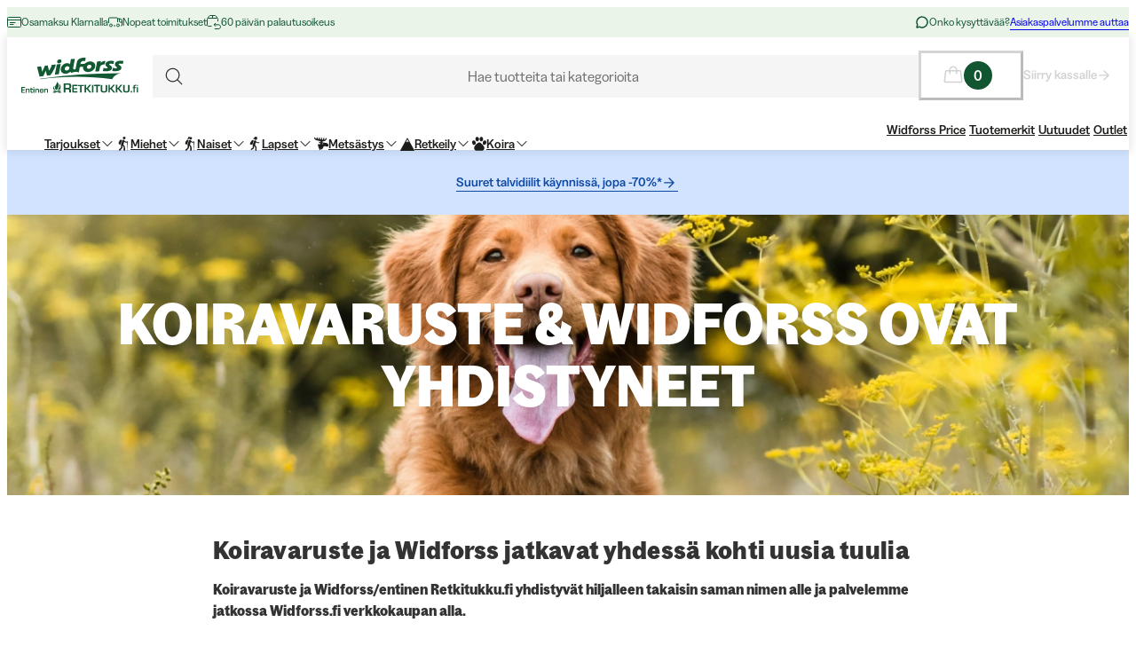

--- FILE ---
content_type: text/html; charset=utf-8
request_url: https://www.widforss.fi/koiravaruste-muutos
body_size: 69304
content:
<!DOCTYPE html><html class="Surface_surface__Zt6qd Surface_light__HFO_z light-mode Surface_background--base__ePjRa __variable_41bc88 __variable_bd888f" style="margin-top:0" lang="fi-fi"><head><meta charSet="utf-8"/><meta name="viewport" content="width=device-width, initial-scale=1"/><link rel="preload" href="/_next/static/media/17cd780537b8ac06-s.p.woff2" as="font" crossorigin="" type="font/woff2"/><link rel="preload" href="/_next/static/media/186021f5cbca00ce-s.p.woff2" as="font" crossorigin="" type="font/woff2"/><link rel="preload" href="/_next/static/media/19183c6461a9eb36-s.p.woff2" as="font" crossorigin="" type="font/woff2"/><link rel="preload" href="/_next/static/media/1a74e5858eaefc58-s.p.woff2" as="font" crossorigin="" type="font/woff2"/><link rel="preload" href="/_next/static/media/22fbbed033ce0256-s.p.woff2" as="font" crossorigin="" type="font/woff2"/><link rel="preload" href="/_next/static/media/4212383f701182dc-s.p.woff2" as="font" crossorigin="" type="font/woff2"/><link rel="preload" href="/_next/static/media/4a257a48ef416c69-s.p.woff2" as="font" crossorigin="" type="font/woff2"/><link rel="preload" href="/_next/static/media/6221aba3890a3ea3-s.p.woff2" as="font" crossorigin="" type="font/woff2"/><link rel="preload" href="/_next/static/media/6c2cefb8e5a513d7-s.p.woff2" as="font" crossorigin="" type="font/woff2"/><link rel="preload" href="/_next/static/media/7237220455f1c342-s.p.woff2" as="font" crossorigin="" type="font/woff2"/><link rel="preload" href="/_next/static/media/73e8277c2ba901d2-s.p.woff2" as="font" crossorigin="" type="font/woff2"/><link rel="preload" href="/_next/static/media/7f18cf7e75eaed34-s.p.woff2" as="font" crossorigin="" type="font/woff2"/><link rel="preload" href="/_next/static/media/995fe7730134e2a5-s.p.woff2" as="font" crossorigin="" type="font/woff2"/><link rel="preload" href="/_next/static/media/a16525fbe8dc524f-s.p.woff2" as="font" crossorigin="" type="font/woff2"/><link rel="preload" href="/_next/static/media/a73a41ead366355b-s.p.woff2" as="font" crossorigin="" type="font/woff2"/><link rel="preload" href="/_next/static/media/cf6a439425155df6-s.p.woff2" as="font" crossorigin="" type="font/woff2"/><link rel="preload" as="image" imageSrcSet="https://cdn.sanity.io/images/uze90wod/widforss-production/746e0d478829a63cd8ce85bd701faf167af7456d-528x161.svg?w=640&amp;q=95&amp;auto=format 1x, https://cdn.sanity.io/images/uze90wod/widforss-production/746e0d478829a63cd8ce85bd701faf167af7456d-528x161.svg?w=1367&amp;q=95&amp;auto=format 2x"/><link rel="preload" as="image" imageSrcSet="https://cdn.sanity.io/images/uze90wod/widforss-production/4adc04cc9860216d8323a08973f84e455d141761-2880x1000.png?w=640&amp;q=95&amp;auto=format 640w, https://cdn.sanity.io/images/uze90wod/widforss-production/4adc04cc9860216d8323a08973f84e455d141761-2880x1000.png?w=768&amp;q=95&amp;auto=format 768w, https://cdn.sanity.io/images/uze90wod/widforss-production/4adc04cc9860216d8323a08973f84e455d141761-2880x1000.png?w=1024&amp;q=95&amp;auto=format 1024w, https://cdn.sanity.io/images/uze90wod/widforss-production/4adc04cc9860216d8323a08973f84e455d141761-2880x1000.png?w=1367&amp;q=95&amp;auto=format 1367w, https://cdn.sanity.io/images/uze90wod/widforss-production/4adc04cc9860216d8323a08973f84e455d141761-2880x1000.png?w=1440&amp;q=95&amp;auto=format 1440w, https://cdn.sanity.io/images/uze90wod/widforss-production/4adc04cc9860216d8323a08973f84e455d141761-2880x1000.png?w=1620&amp;q=95&amp;auto=format 1620w, https://cdn.sanity.io/images/uze90wod/widforss-production/4adc04cc9860216d8323a08973f84e455d141761-2880x1000.png?w=1730&amp;q=95&amp;auto=format 1730w" imageSizes="100vw"/><link rel="stylesheet" href="/_next/static/css/2849db3c4740bf42.css?dpl=dpl_CoeJPf83h7dWxvGveDGUmWTqNq2b" data-precedence="next"/><link rel="stylesheet" href="/_next/static/css/a975503582a9660f.css?dpl=dpl_CoeJPf83h7dWxvGveDGUmWTqNq2b" data-precedence="next"/><link rel="stylesheet" href="/_next/static/css/977b8744601f23a5.css?dpl=dpl_CoeJPf83h7dWxvGveDGUmWTqNq2b" data-precedence="next"/><link rel="stylesheet" href="/_next/static/css/69286dec791bbd17.css?dpl=dpl_CoeJPf83h7dWxvGveDGUmWTqNq2b" data-precedence="next"/><link rel="stylesheet" href="/_next/static/css/a381cdf8c3c1b664.css?dpl=dpl_CoeJPf83h7dWxvGveDGUmWTqNq2b" data-precedence="next"/><link rel="stylesheet" href="/_next/static/css/47887d964ad5cf39.css?dpl=dpl_CoeJPf83h7dWxvGveDGUmWTqNq2b" data-precedence="next"/><link rel="stylesheet" href="/_next/static/css/f3e93a32b1c4568e.css?dpl=dpl_CoeJPf83h7dWxvGveDGUmWTqNq2b" data-precedence="next"/><link rel="stylesheet" href="/_next/static/css/c63b298944d8d21b.css?dpl=dpl_CoeJPf83h7dWxvGveDGUmWTqNq2b" data-precedence="next"/><link rel="stylesheet" href="/_next/static/css/706c04c5cd9ac8cd.css?dpl=dpl_CoeJPf83h7dWxvGveDGUmWTqNq2b" data-precedence="next"/><link rel="stylesheet" href="/_next/static/css/ebdc6c9b475b2415.css?dpl=dpl_CoeJPf83h7dWxvGveDGUmWTqNq2b" data-precedence="next"/><link rel="stylesheet" href="/_next/static/css/45bc6f6e807ee781.css?dpl=dpl_CoeJPf83h7dWxvGveDGUmWTqNq2b" data-precedence="next"/><link rel="stylesheet" href="/_next/static/css/6bb3c696c1d3a54a.css?dpl=dpl_CoeJPf83h7dWxvGveDGUmWTqNq2b" data-precedence="next"/><link rel="stylesheet" href="/_next/static/css/0a218c12bb4a75c2.css?dpl=dpl_CoeJPf83h7dWxvGveDGUmWTqNq2b" data-precedence="next"/><link rel="stylesheet" href="/_next/static/css/ed02bc7d99a9f667.css?dpl=dpl_CoeJPf83h7dWxvGveDGUmWTqNq2b" data-precedence="next"/><link rel="stylesheet" href="/_next/static/css/910d9888266afa0a.css?dpl=dpl_CoeJPf83h7dWxvGveDGUmWTqNq2b" data-precedence="next"/><link rel="stylesheet" href="/_next/static/css/802ed30fcca3a09f.css?dpl=dpl_CoeJPf83h7dWxvGveDGUmWTqNq2b" data-precedence="next"/><link rel="stylesheet" href="/_next/static/css/f0ef5f0773122c47.css?dpl=dpl_CoeJPf83h7dWxvGveDGUmWTqNq2b" data-precedence="next"/><link rel="stylesheet" href="/_next/static/css/1d2e46b7bd7b59bd.css?dpl=dpl_CoeJPf83h7dWxvGveDGUmWTqNq2b" data-precedence="next"/><link rel="stylesheet" href="/_next/static/css/88972ec2e9cba759.css?dpl=dpl_CoeJPf83h7dWxvGveDGUmWTqNq2b" data-precedence="next"/><link rel="stylesheet" href="/_next/static/css/33765efa034f5989.css?dpl=dpl_CoeJPf83h7dWxvGveDGUmWTqNq2b" data-precedence="next"/><link rel="stylesheet" href="/_next/static/css/020ecb23999cbed5.css?dpl=dpl_CoeJPf83h7dWxvGveDGUmWTqNq2b" data-precedence="next"/><link rel="stylesheet" href="/_next/static/css/5e55c22fd0ee3d55.css?dpl=dpl_CoeJPf83h7dWxvGveDGUmWTqNq2b" data-precedence="next"/><link rel="stylesheet" href="/_next/static/css/e9589f6b9cfd700e.css?dpl=dpl_CoeJPf83h7dWxvGveDGUmWTqNq2b" data-precedence="next"/><link rel="stylesheet" href="/_next/static/css/c0f8e658f02a6706.css?dpl=dpl_CoeJPf83h7dWxvGveDGUmWTqNq2b" data-precedence="next"/><link rel="stylesheet" href="/_next/static/css/fb7d9496e88b9e1a.css?dpl=dpl_CoeJPf83h7dWxvGveDGUmWTqNq2b" data-precedence="next"/><link rel="stylesheet" href="/_next/static/css/b858ba49be001058.css?dpl=dpl_CoeJPf83h7dWxvGveDGUmWTqNq2b" data-precedence="next"/><link rel="stylesheet" href="/_next/static/css/de727d18cc440870.css?dpl=dpl_CoeJPf83h7dWxvGveDGUmWTqNq2b" data-precedence="next"/><link rel="stylesheet" href="/_next/static/css/fc0e71b3451dc083.css?dpl=dpl_CoeJPf83h7dWxvGveDGUmWTqNq2b" data-precedence="next"/><link rel="stylesheet" href="/_next/static/css/04f42b78cc9bff2c.css?dpl=dpl_CoeJPf83h7dWxvGveDGUmWTqNq2b" data-precedence="next"/><link rel="stylesheet" href="/_next/static/css/0f44aab3656ae7a4.css?dpl=dpl_CoeJPf83h7dWxvGveDGUmWTqNq2b" data-precedence="next"/><link rel="stylesheet" href="/_next/static/css/d19aec24c270956f.css?dpl=dpl_CoeJPf83h7dWxvGveDGUmWTqNq2b" data-precedence="next"/><link rel="stylesheet" href="/_next/static/css/64108856915ad389.css?dpl=dpl_CoeJPf83h7dWxvGveDGUmWTqNq2b" data-precedence="next"/><link rel="stylesheet" href="/_next/static/css/e1f81a68dfbe7544.css?dpl=dpl_CoeJPf83h7dWxvGveDGUmWTqNq2b" data-precedence="next"/><link rel="stylesheet" href="/_next/static/css/1ee1ac04de14e9fd.css?dpl=dpl_CoeJPf83h7dWxvGveDGUmWTqNq2b" data-precedence="next"/><link rel="stylesheet" href="/_next/static/css/e1da6b387ad5c10c.css?dpl=dpl_CoeJPf83h7dWxvGveDGUmWTqNq2b" data-precedence="next"/><link rel="stylesheet" href="/_next/static/css/8d29aad6fb293c97.css?dpl=dpl_CoeJPf83h7dWxvGveDGUmWTqNq2b" data-precedence="next"/><link rel="stylesheet" href="/_next/static/css/3fa2e46bfb088243.css?dpl=dpl_CoeJPf83h7dWxvGveDGUmWTqNq2b" data-precedence="next"/><link rel="stylesheet" href="/_next/static/css/19b5925c99d0bb5a.css?dpl=dpl_CoeJPf83h7dWxvGveDGUmWTqNq2b" data-precedence="next"/><link rel="stylesheet" href="/_next/static/css/c33c07e80aa54a45.css?dpl=dpl_CoeJPf83h7dWxvGveDGUmWTqNq2b" data-precedence="next"/><link rel="stylesheet" href="/_next/static/css/fe35fb399cf6b0bc.css?dpl=dpl_CoeJPf83h7dWxvGveDGUmWTqNq2b" data-precedence="next"/><link rel="stylesheet" href="/_next/static/css/c238238fbd1dc3ab.css?dpl=dpl_CoeJPf83h7dWxvGveDGUmWTqNq2b" data-precedence="next"/><link rel="stylesheet" href="/_next/static/css/d07f83d5b0be21d5.css?dpl=dpl_CoeJPf83h7dWxvGveDGUmWTqNq2b" data-precedence="next"/><link rel="stylesheet" href="/_next/static/css/98e43f8ee5a25147.css?dpl=dpl_CoeJPf83h7dWxvGveDGUmWTqNq2b" data-precedence="next"/><link rel="stylesheet" href="/_next/static/css/f02adeb65f0fcc29.css?dpl=dpl_CoeJPf83h7dWxvGveDGUmWTqNq2b" data-precedence="next"/><link rel="stylesheet" href="/_next/static/css/05de322708105bbb.css?dpl=dpl_CoeJPf83h7dWxvGveDGUmWTqNq2b" data-precedence="next"/><link rel="stylesheet" href="/_next/static/css/43b2a4f6b766fb64.css?dpl=dpl_CoeJPf83h7dWxvGveDGUmWTqNq2b" data-precedence="next"/><link rel="stylesheet" href="/_next/static/css/ae6398a5bd3c187e.css?dpl=dpl_CoeJPf83h7dWxvGveDGUmWTqNq2b" data-precedence="next"/><link rel="stylesheet" href="/_next/static/css/4328ddf683728094.css?dpl=dpl_CoeJPf83h7dWxvGveDGUmWTqNq2b" data-precedence="next"/><link rel="stylesheet" href="/_next/static/css/c85d8f1cf9be982c.css?dpl=dpl_CoeJPf83h7dWxvGveDGUmWTqNq2b" data-precedence="next"/><link rel="stylesheet" href="/_next/static/css/46003357fb5b8f7d.css?dpl=dpl_CoeJPf83h7dWxvGveDGUmWTqNq2b" data-precedence="next"/><link rel="stylesheet" href="/_next/static/css/21571cd9ad6025a5.css?dpl=dpl_CoeJPf83h7dWxvGveDGUmWTqNq2b" data-precedence="next"/><link rel="stylesheet" href="/_next/static/css/dd215f4cac08b4e4.css?dpl=dpl_CoeJPf83h7dWxvGveDGUmWTqNq2b" data-precedence="next"/><link rel="stylesheet" href="/_next/static/css/c2f78caa0c82f1ab.css?dpl=dpl_CoeJPf83h7dWxvGveDGUmWTqNq2b" data-precedence="next"/><link rel="stylesheet" href="/_next/static/css/689480b9afc50bab.css?dpl=dpl_CoeJPf83h7dWxvGveDGUmWTqNq2b" data-precedence="next"/><link rel="stylesheet" href="/_next/static/css/7da8e17bef11ebce.css?dpl=dpl_CoeJPf83h7dWxvGveDGUmWTqNq2b" data-precedence="next"/><link rel="stylesheet" href="/_next/static/css/ab6fd71c7ec06545.css?dpl=dpl_CoeJPf83h7dWxvGveDGUmWTqNq2b" data-precedence="next"/><link rel="stylesheet" href="/_next/static/css/5f56052bfc95c8dc.css?dpl=dpl_CoeJPf83h7dWxvGveDGUmWTqNq2b" data-precedence="next"/><link rel="stylesheet" href="/_next/static/css/64e8d9683af15266.css?dpl=dpl_CoeJPf83h7dWxvGveDGUmWTqNq2b" data-precedence="next"/><link rel="stylesheet" href="/_next/static/css/804ac9e880a31e92.css?dpl=dpl_CoeJPf83h7dWxvGveDGUmWTqNq2b" data-precedence="next"/><link rel="stylesheet" href="/_next/static/css/2a7c4c8104501e9d.css?dpl=dpl_CoeJPf83h7dWxvGveDGUmWTqNq2b" data-precedence="next"/><link rel="stylesheet" href="/_next/static/css/b321e850d603eaeb.css?dpl=dpl_CoeJPf83h7dWxvGveDGUmWTqNq2b" data-precedence="next"/><link rel="preload" as="script" fetchPriority="low" href="/_next/static/chunks/webpack-bb7a628eb82715d9.js?dpl=dpl_CoeJPf83h7dWxvGveDGUmWTqNq2b"/><script src="/_next/static/chunks/606920bb-1fec353f2949d9ee.js?dpl=dpl_CoeJPf83h7dWxvGveDGUmWTqNq2b" async=""></script><script src="/_next/static/chunks/7cd898dc-f2f3b4781fb4f64b.js?dpl=dpl_CoeJPf83h7dWxvGveDGUmWTqNq2b" async=""></script><script src="/_next/static/chunks/1414-ad8419c63e9e236a.js?dpl=dpl_CoeJPf83h7dWxvGveDGUmWTqNq2b" async=""></script><script src="/_next/static/chunks/main-app-ca7bf3376e1ee3d8.js?dpl=dpl_CoeJPf83h7dWxvGveDGUmWTqNq2b" async=""></script><script src="/_next/static/chunks/app/global-error-0d4398f2c3fa9431.js?dpl=dpl_CoeJPf83h7dWxvGveDGUmWTqNq2b" async=""></script><script src="/_next/static/chunks/6ee338b8-ea9eaa65ac6d6e72.js?dpl=dpl_CoeJPf83h7dWxvGveDGUmWTqNq2b" async=""></script><script src="/_next/static/chunks/8164-41a0ce5919e45394.js?dpl=dpl_CoeJPf83h7dWxvGveDGUmWTqNq2b" async=""></script><script src="/_next/static/chunks/2515-a5666e8765989be6.js?dpl=dpl_CoeJPf83h7dWxvGveDGUmWTqNq2b" async=""></script><script src="/_next/static/chunks/787-05dfba74a0e33635.js?dpl=dpl_CoeJPf83h7dWxvGveDGUmWTqNq2b" async=""></script><script src="/_next/static/chunks/4667-4c16e5bb2b03d437.js?dpl=dpl_CoeJPf83h7dWxvGveDGUmWTqNq2b" async=""></script><script src="/_next/static/chunks/5585-7b499c4d82591bc5.js?dpl=dpl_CoeJPf83h7dWxvGveDGUmWTqNq2b" async=""></script><script src="/_next/static/chunks/1497-08dae919da9de4bc.js?dpl=dpl_CoeJPf83h7dWxvGveDGUmWTqNq2b" async=""></script><script src="/_next/static/chunks/1578-f99077c65372f05a.js?dpl=dpl_CoeJPf83h7dWxvGveDGUmWTqNq2b" async=""></script><script src="/_next/static/chunks/6391-1826bc7e4fa3de92.js?dpl=dpl_CoeJPf83h7dWxvGveDGUmWTqNq2b" async=""></script><script src="/_next/static/chunks/473-c7f568021f67bd0f.js?dpl=dpl_CoeJPf83h7dWxvGveDGUmWTqNq2b" async=""></script><script src="/_next/static/chunks/4126-9a0cf99443858460.js?dpl=dpl_CoeJPf83h7dWxvGveDGUmWTqNq2b" async=""></script><script src="/_next/static/chunks/8827-a3a28e594618238a.js?dpl=dpl_CoeJPf83h7dWxvGveDGUmWTqNq2b" async=""></script><script src="/_next/static/chunks/8429-044887ae0ca95799.js?dpl=dpl_CoeJPf83h7dWxvGveDGUmWTqNq2b" async=""></script><script src="/_next/static/chunks/8739-245f51c5880024a2.js?dpl=dpl_CoeJPf83h7dWxvGveDGUmWTqNq2b" async=""></script><script src="/_next/static/chunks/5597-c69ba0265ceca566.js?dpl=dpl_CoeJPf83h7dWxvGveDGUmWTqNq2b" async=""></script><script src="/_next/static/chunks/8605-5751250d7fc211e5.js?dpl=dpl_CoeJPf83h7dWxvGveDGUmWTqNq2b" async=""></script><script src="/_next/static/chunks/632-2924a29a2e250674.js?dpl=dpl_CoeJPf83h7dWxvGveDGUmWTqNq2b" async=""></script><script src="/_next/static/chunks/app/%5Blocale%5D/(shop)/%5B%5B...slug%5D%5D/page-a7e961b2354eb46e.js?dpl=dpl_CoeJPf83h7dWxvGveDGUmWTqNq2b" async=""></script><script src="/_next/static/chunks/4020-f29832ce5023be57.js?dpl=dpl_CoeJPf83h7dWxvGveDGUmWTqNq2b" async=""></script><script src="/_next/static/chunks/9207-fc473ed610ba953a.js?dpl=dpl_CoeJPf83h7dWxvGveDGUmWTqNq2b" async=""></script><script src="/_next/static/chunks/6149-9855d08e19e1fb8c.js?dpl=dpl_CoeJPf83h7dWxvGveDGUmWTqNq2b" async=""></script><script src="/_next/static/chunks/1490-c13c9de79d6c6935.js?dpl=dpl_CoeJPf83h7dWxvGveDGUmWTqNq2b" async=""></script><script src="/_next/static/chunks/1326-5a20d18436b227ad.js?dpl=dpl_CoeJPf83h7dWxvGveDGUmWTqNq2b" async=""></script><script src="/_next/static/chunks/app/%5Blocale%5D/(shop)/layout-606615284e67acae.js?dpl=dpl_CoeJPf83h7dWxvGveDGUmWTqNq2b" async=""></script><script src="/_next/static/chunks/5641-e6e9c03ab31f79e3.js?dpl=dpl_CoeJPf83h7dWxvGveDGUmWTqNq2b" async=""></script><script src="/_next/static/chunks/app/%5Blocale%5D/layout-b1b94d40e81b8325.js?dpl=dpl_CoeJPf83h7dWxvGveDGUmWTqNq2b" async=""></script><script src="/_next/static/chunks/1507-7937e17504c6d1c1.js?dpl=dpl_CoeJPf83h7dWxvGveDGUmWTqNq2b" async=""></script><script src="/_next/static/chunks/744-c295ae38c0490621.js?dpl=dpl_CoeJPf83h7dWxvGveDGUmWTqNq2b" async=""></script><script src="/_next/static/chunks/app/%5Blocale%5D/(shop)/error-227b899aa565e010.js?dpl=dpl_CoeJPf83h7dWxvGveDGUmWTqNq2b" async=""></script><link rel="preload" href="https://cdn.pji.nu/b2b/widgets/shop-rating/index.js" as="script"/><link rel="preload" href="/_next/static/chunks/4859.4e2d599ca116808f.js?dpl=dpl_CoeJPf83h7dWxvGveDGUmWTqNq2b" as="script" fetchPriority="low"/><meta name="next-size-adjust" content=""/><meta name="color-scheme" content="light"/><title>Koiravaruste &amp; Widforss ovat yhdistyneet | Widforss.fi entinen Retkitukku</title><meta name="robots" content="index"/><meta name="msapplication-TileImage" content="/assets/favicon/widforss/mstile-150x150.png"/><meta name="msapplication-config" content="/assets/favicon/widforss/browserconfig.xml"/><link rel="canonical" href="https://www.widforss.fi/koiravaruste-muutos"/><link rel="alternate" hrefLang="fi-fi" href="https://www.widforss.fi/koiravaruste-muutos"/><meta property="og:title" content="Koiravaruste &amp; Widforss ovat yhdistyneet | Widforss.fi entinen Retkitukku"/><meta property="og:url" content="https://www.widforss.fi/koiravaruste-muutos"/><meta property="og:type" content="website"/><meta name="twitter:card" content="summary"/><meta name="twitter:title" content="Koiravaruste &amp; Widforss ovat yhdistyneet | Widforss.fi entinen Retkitukku"/><link rel="icon" href="/assets/favicon/widforss/favicon.ico"/><link rel="icon" href="/assets/favicon/widforss/favicon-16x16.png" sizes="16x16" type="image/png"/><link rel="icon" href="/assets/favicon/widforss/favicon-32x32.png" sizes="32x32" type="image/png"/><link rel="icon" href="/assets/favicon/widforss/android-chrome-192x192.png" sizes="192x192" type="image/png"/><link rel="icon" href="/assets/favicon/widforss/android-chrome-512x512.png" sizes="512x512" type="image/png"/><link rel="apple-touch-icon" href="/assets/favicon/widforss/apple-touch-icon.png" sizes="180x180" type="image/png"/><link rel="apple-touch-icon" href="/assets/favicon/widforss/apple-touch-icon-precomposed.png" sizes="180x180" type="image/png"/><script>(self.__next_s=self.__next_s||[]).push([0,{"data-cookieconsent":"ignore","children":"\n            window['dataLayer'] = window['dataLayer'] || [];\n            function gtag() {\n              dataLayer.push(arguments)\n            }\n            gtag(\"consent\", \"default\", {\n              ad_personalization: \"denied\",\n              ad_storage: \"denied\",\n              ad_user_data: \"denied\",\n              analytics_storage: \"denied\",\n              functionality_storage: \"denied\",\n              personalization_storage: \"denied\",\n              security_storage: \"granted\",\n              wait_for_update: 500\n            });\n            gtag(\"set\", \"ads_data_redaction\", true);\n            gtag(\"set\", \"url_passthrough\", true);\n          ","id":"gtm-datalayer-init"}])</script><script>(self.__next_s=self.__next_s||[]).push([0,{"data-cookieconsent":"ignore","children":"\n            (function(w,d,s,l,i){w[l]=w[l]||[];w[l].push({'gtm.start':\n            new Date().getTime(),event:'gtm.js'});var f=d.getElementsByTagName(s)[0],\n            j=d.createElement(s),dl=l!='dataLayer'?'&l='+l:'';j.async=true;\n            j.src='https://www.googletagmanager.com/gtm.js?id=GTM-5VCXNZDH'+dl;f.parentNode.insertBefore(j,f);\n            })(window,document,'script','dataLayer','GTM-5VCXNZDH');\n          ","id":"gtm-init"}])</script><script src="/_next/static/chunks/polyfills-42372ed130431b0a.js?dpl=dpl_CoeJPf83h7dWxvGveDGUmWTqNq2b" noModule=""></script></head><body><div hidden=""><!--$--><!--/$--></div><noscript><iframe src="https://www.googletagmanager.com/ns.html?id=GTM-5VCXNZDH" height="0" width="0" style="display:none;visibility:hidden" title="" aria-hidden="true"></iframe></noscript><div class="Standard_wrapper__kzAVs"><header class="Header_header__8Bvkx"><div class="N10Meta_n10Meta__IyT0W"><div class="Container_container___h2Zf Container_layoutWide__z_b6f" style="--_bottom-spacing:var(--spacing-0);--_gutter:16px;--_mobile-gutter:16px"><div class="N10Meta_innerContent__Jpl6e"><div class="Usp_uspContainer__f19Z8 Text_text__OhQV5 Text_variant--body-sm__Fle5w Text_color--brand__mUv_a"><div class="UspItem_uspList__bCzBS"><span class="UspItem_usp__g6KKz" aria-label="Osamaksu Klarnalla"><svg xmlns="http://www.w3.org/2000/svg" fill="none" viewBox="0 0 16 16" title="" aria-label="" class="Icon_svg__7Bxot Icon_rotation-0deg__LPCq3" style="--icon-size:16px" aria-hidden="true"><path stroke="currentColor" stroke-linecap="round" stroke-linejoin="round" d="M14.5 2.5h-13a1 1 0 0 0-1 1v9a1 1 0 0 0 1 1h13a1 1 0 0 0 1-1v-9a1 1 0 0 0-1-1M.5 5.5h15M3.5 8.5H9M3.5 10.5H7"></path></svg><span class="Text_text__OhQV5 Text_variant--body-xs__QqnHx">Osamaksu Klarnalla</span></span></div><div class="UspItem_uspList__bCzBS Usp_hidden__uyKdg"><span class="UspItem_usp__g6KKz" aria-label="Nopeat toimitukset"><svg xmlns="http://www.w3.org/2000/svg" fill="none" viewBox="0 0 16 16" title="" aria-label="" class="Icon_svg__7Bxot Icon_rotation-0deg__LPCq3" style="--icon-size:16px" aria-hidden="true"><path stroke="currentColor" stroke-linejoin="round" d="M.5 9V4a1 1 0 0 1 1-1h8a1 1 0 0 1 1 1v4M10.5 8V4h2a3 3 0 0 1 3 3v4a1 1 0 0 1-1 1H14"></path><path stroke="currentColor" stroke-linejoin="round" d="M15.5 8h-2a1 1 0 0 1-1-1V4"></path><path stroke="currentColor" stroke-linecap="round" stroke-linejoin="round" d="M12.5 11.5a1.5 1.5 0 1 1-3 0 1.5 1.5 0 0 1 3 0M4.5 11.5a1.5 1.5 0 1 1-3 0 1.5 1.5 0 0 1 3 0"></path><path stroke="currentColor" stroke-linejoin="round" d="M8 12H6"></path></svg><span class="Text_text__OhQV5 Text_variant--body-xs__QqnHx">Nopeat toimitukset</span></span></div><div class="UspItem_uspList__bCzBS Usp_hidden__uyKdg"><span class="UspItem_usp__g6KKz" aria-label=" 60 päivän palautusoikeus"><svg xmlns="http://www.w3.org/2000/svg" fill="none" viewBox="0 0 16 16" title="" aria-label="" class="Icon_svg__7Bxot Icon_rotation-0deg__LPCq3" style="--icon-size:16px" aria-hidden="true"><path stroke="currentColor" stroke-linejoin="round" stroke-miterlimit="10" d="M5.5 12.5h-4c-.533 0-1-.467-1-1v-7c0-.533.467-1 1-1h10c.533 0 1 .467 1 1v2.667"></path><path stroke="currentColor" stroke-linejoin="round" stroke-miterlimit="10" d="m12.167 3.767-1.866-2.8C10.1.7 9.834.5 9.5.5H3.567c-.333 0-.666.2-.8.467l-1.933 2.8M6.5.5v3M8.166 10.833h5c1.267 0 2.333 1.067 2.333 2.334 0 1.266-1.066 2.333-2.333 2.333H8.833"></path><path stroke="currentColor" stroke-linejoin="round" stroke-miterlimit="10" d="m10.1 8.9-1.934 1.933 1.933 1.934"></path></svg><span class="Text_text__OhQV5 Text_variant--body-xs__QqnHx"> 60 päivän palautusoikeus</span></span></div></div><div class="N10Meta_customerServiceContainer__A9cCX"><svg xmlns="http://www.w3.org/2000/svg" width="16" height="16" fill="none" title="" aria-label="" class="Icon_svg__7Bxot Icon_rotation-0deg__LPCq3" style="--icon-size:16px"><path fill="currentColor" d="M8 1.25a6.75 6.75 0 0 0-6.01 9.827l-.677 2.027a1.25 1.25 0 0 0 1.583 1.584l2.027-.676A6.75 6.75 0 1 0 8 1.25m0 12a5.25 5.25 0 0 1-2.629-.704.75.75 0 0 0-.612-.063l-1.862.62.62-1.861a.75.75 0 0 0-.062-.613A5.25 5.25 0 1 1 8 13.25"></path></svg><span class="Text_text__OhQV5 Text_variant--body-xs__QqnHx">Onko kysyttävää?</span><a class="LinkText_link__GureS LinkText_text__cSlWM LinkText_variant--body-xs__apMPX undefined" href="/ota-yhteytta">Asiakaspalvelumme auttaa</a></div></div></div></div><div class="N20MainMenu_mainNavigation___o5c_"><div class="Container_container___h2Zf Container_layoutWide__z_b6f" style="--_bottom-spacing:var(--spacing-0);--_gutter:16px;--_mobile-gutter:8px"><div class="N20MainMenu_content__bZzVC"><div class="MobileMegaMenuButton_mobileMenuButtonWrapper__61ZBk"><button class="Button_button__Hv0ef Button_variant--ghost__fsbVS Button_size--default__9xK0j Button_allowAnimation__A2GLJ" aria-expanded="false" aria-haspopup="menu" title="Valikko"><svg xmlns="http://www.w3.org/2000/svg" viewBox="0 0 24 24" title="Menu" aria-label="Menu" class="Icon_svg__7Bxot Icon_rotation-0deg__LPCq3" style="--icon-size:36px"><path fill="none" stroke="currentColor" stroke-linecap="round" stroke-linejoin="round" d="M5 17.5h14m-14-5h14m-14-5h14"></path></svg><div class="Ripple_RippleContainer__U5W_T" duration="650" color="#ffffffff"></div></button></div><a class="N20MainMenu_logoLink__pDqe4" href="/"><img alt="Logo Widforss" width="528" height="161" decoding="async" data-nimg="1" class="N20MainMenu_logo__GROZw Image_image__xaUl6" style="color:transparent;object-position:center" srcSet="https://cdn.sanity.io/images/uze90wod/widforss-production/746e0d478829a63cd8ce85bd701faf167af7456d-528x161.svg?w=640&amp;q=95&amp;auto=format 1x, https://cdn.sanity.io/images/uze90wod/widforss-production/746e0d478829a63cd8ce85bd701faf167af7456d-528x161.svg?w=1367&amp;q=95&amp;auto=format 2x" src="https://cdn.sanity.io/images/uze90wod/widforss-production/746e0d478829a63cd8ce85bd701faf167af7456d-528x161.svg?w=1367&amp;q=95&amp;auto=format"/></a><div class="N20MainMenu_searchBarWrapper__IOphD"><div class="SearchTrigger_wrapper__c2m8K"><button type="button" class="SearchTrigger_searchTrigger__Hl0Ur"><span class="SearchTrigger_searchTriggerLabel__k_e5U Text_text__OhQV5 Text_variant--body-md__Vq_7g">Hae tuotteita tai kategorioita</span></button><div class="SearchTrigger_searchTriggerIconContainer__LhhGk"><div class="SearchTrigger_searchTriggerIcon__e8VY6"><svg xmlns="http://www.w3.org/2000/svg" viewBox="0 0 24 24" title="" aria-label="" class="Icon_svg__7Bxot Icon_rotation-0deg__LPCq3" style="--icon-size:30px"><path fill="none" stroke="currentColor" stroke-linecap="round" stroke-linejoin="round" d="m19 19-3.991-3.991m1.717-4.146a5.863 5.863 0 1 1-11.726 0 5.863 5.863 0 0 1 11.726 0"></path></svg></div></div></div></div><div class="N20MainMenu_iconsWrapper__9bP_y"><div class="MiniBasketButton_miniBasketContainer__oSCgt"><button class="Button_button__Hv0ef Button_variant--ghost__fsbVS Button_size--extra-large__q_38M Button_disabled__vf_ru Button_allowAnimation__A2GLJ Button_noGutter__Gl2_o" aria-haspopup="dialog" title="Avaa ostoskori" disabled=""><svg xmlns="http://www.w3.org/2000/svg" fill="none" viewBox="0 0 24 24" title="Avaa ostoskori" aria-label="Avaa ostoskori" class="Icon_svg__7Bxot Icon_rotation-0deg__LPCq3" style="--icon-size:24px"><path fill="currentColor" d="m22.49 18.574-1.337-11.25A1.5 1.5 0 0 0 19.653 6H16.5a4.5 4.5 0 1 0-9 0H4.343a1.5 1.5 0 0 0-1.5 1.324l-1.336 11.25A1.5 1.5 0 0 0 3 20.25h17.993a1.51 1.51 0 0 0 1.132-.506 1.5 1.5 0 0 0 .365-1.17M12 3a3 3 0 0 1 3 3H9a3 3 0 0 1 3-3M3 18.75 4.343 7.5H7.5v2.25a.75.75 0 1 0 1.5 0V7.5h6v2.25a.75.75 0 1 0 1.5 0V7.5h3.164l1.328 11.25z"></path></svg><span class="Text_text__OhQV5 Text_variant--body-md__Vq_7g Text_semiBold__THVIe"><span class="MiniBasketButton_badge__l8Vfx">0</span></span></button><div class="MiniBasketButton_arrowLink__ek02k"><a class="LinkText_link__GureS LinkText_text__cSlWM LinkText_variant--body-sm__qaEIo LinkText_stroke-style--hover__znnkz LinkText_showRightArrow__JPVjE LinkText_semiBold__Kos2T" aria-disabled="true" href="/checkout">Siirry kassalle<svg xmlns="http://www.w3.org/2000/svg" fill="none" viewBox="0 0 16 16" title="" aria-label="" class="Icon_svg__7Bxot Icon_rotation-0deg__LPCq3" style="--icon-size:16px"><path fill="currentColor" d="m7.846 2.231-.524.497c-.131.131-.131.34 0 .445l4.062 4.054H2.448a.32.32 0 0 0-.315.314v.732c0 .183.131.314.315.314h8.936l-4.062 4.08c-.131.105-.131.314 0 .445l.524.497c.105.13.314.13.445 0l5.477-5.467a.3.3 0 0 0 0-.444L8.291 2.23c-.13-.13-.34-.13-.445 0"></path></svg></a></div></div></div><div class="N20MainMenu_mainMenuWrapper__1IXY8"><nav aria-label="Päänavigaatio" role="menubar"><ul class="MainMenu_navigationList__FR_TZ"><li><a class="LinkButton_button__Ivjma LinkButton_variant--menu__oLr82 LinkButton_size--default__LadQn LinkButton_allowAnimation__mkhoF" aria-label="Tarjoukset" aria-haspopup="true" aria-expanded="false" aria-controls="entry-5263" data-menu-element="1" role="menuitem" href="/c/tarjoukset">Tarjoukset<svg xmlns="http://www.w3.org/2000/svg" fill="none" viewBox="0 0 12 7" title="" aria-label="" class="MenuItem_icon__K4zRn Icon_svg__7Bxot Icon_rotation-0deg__LPCq3" style="--icon-size:12px" aria-hidden="true"><path fill="currentColor" d="m11.354 1.354-5 5a.5.5 0 0 1-.708 0l-5-5a.5.5 0 0 1 .708-.708L6 5.293 10.646.646a.5.5 0 1 1 .708.708"></path></svg><div class="Ripple_RippleContainer__U5W_T" duration="650" color="#ffffffff"></div></a></li><li><a class="LinkButton_button__Ivjma LinkButton_variant--menu__oLr82 LinkButton_size--default__LadQn LinkButton_allowAnimation__mkhoF" aria-label="Miehet" aria-haspopup="true" aria-expanded="false" aria-controls="entry-54" data-menu-element="1" role="menuitem" href="/c/miehet"><svg xmlns="http://www.w3.org/2000/svg" data-name="Lager 1" viewBox="0 0 693.85 1045.97" title="" aria-label="" class="Icon_svg__7Bxot Icon_rotation-0deg__LPCq3" style="--icon-size:16px" aria-hidden="true"><path fill="currentColor" d="M273.83 794.61c-3.35 28.06-24.5 70.43-42.26 92.5-21.28 26.45-113.04 116.88-139.35 134.48-50.49 33.78-102.97-23.91-67.21-71.29 39.12-41.16 98.93-83.98 132.95-128.24 26.01-33.84 20.7-98.85 18.83-141.03-.74-16.65-8.76-38.43-8.71-54.75.12-37.89 84.78-302.21 104.54-346.33 17.71-39.55 54.74-60.58 98.32-49.41 61.48 15.76 67.35 127.34 162.27 136.84 39.37 3.94 98.49-6.99 134 .94 36.48 8.14 35.94 62.47-4.33 69.65-43.47 7.75-149.08 2.82-189.56-15.02l-64.52-42.89-59.16 195.68c-.08 33.69 41.58 58.44 61.29 82.03 14.28 17.09 32.36 44.01 40.76 64.54 21.19 51.77 22.68 215.8 16.13 274.32-7.4 66.12-91.69 63.97-97.2 4.39-5.81-62.83 5.36-134.72.35-198.15-5.01-63.48-48.4-101.89-97.14-136.63-3.5 40.67 4.74 88.64 0 128.36ZM148.31 565.04c-42.42-5.73-103.82 17.18-132.37-21.12-51.06-68.49 31.57-247.48 92.6-294.22 42.93-32.88 124.53-42.3 136.8 22.53-32.64 97.41-78.56 191-97.03 292.82Z"></path><ellipse cx="408.39" cy="97.74" fill="currentColor" rx="97.93" ry="97.74"></ellipse><path fill="currentColor" d="m611.17 447.4 46.41-.02c-7.13 162.12-22.21 324.22-33.71 486.16-2.32 32.7-.17 73.56-4.26 105.24-.99 7.67 1.46 6.8-8.44 6.24zM657.57 359.04h-46.42c-9.07-53.03 56.91-53.22 46.42 0"></path></svg>Miehet<svg xmlns="http://www.w3.org/2000/svg" fill="none" viewBox="0 0 12 7" title="" aria-label="" class="MenuItem_icon__K4zRn Icon_svg__7Bxot Icon_rotation-0deg__LPCq3" style="--icon-size:12px" aria-hidden="true"><path fill="currentColor" d="m11.354 1.354-5 5a.5.5 0 0 1-.708 0l-5-5a.5.5 0 0 1 .708-.708L6 5.293 10.646.646a.5.5 0 1 1 .708.708"></path></svg><div class="Ripple_RippleContainer__U5W_T" duration="650" color="#ffffffff"></div></a></li><li><a class="LinkButton_button__Ivjma LinkButton_variant--menu__oLr82 LinkButton_size--default__LadQn LinkButton_allowAnimation__mkhoF" aria-label="Naiset" aria-haspopup="true" aria-expanded="false" aria-controls="entry-55" data-menu-element="1" role="menuitem" href="/c/naiset"><svg xmlns="http://www.w3.org/2000/svg" data-name="Lager 1" viewBox="0 0 686.21 1041.72" title="" aria-label="" class="Icon_svg__7Bxot Icon_rotation-0deg__LPCq3" style="--icon-size:16px" aria-hidden="true"><path fill="currentColor" d="M274.13 791.69c-11.3 95.16-122.32 162.71-182.53 228.3-45.14 29.29-96.55-23.84-65.08-69.14 40.22-57.89 144.63-103.89 151.23-179.96 4.27-49.24-7.56-94.4-8.1-138.83-.47-38.94 81.34-296.44 101.28-341.99 11.08-25.32 30.71-48.97 60.2-52.98 87.68-11.9 87 70.88 142.33 112.7 60.23 45.53 126.15 13.33 188.76 25.23 30.13 5.72 34.03 58.24-.79 66.04-28.37 6.36-143.85 2.36-172.44-6.24-31.14-9.37-56.58-30.72-80.52-51.51L349.5 582.1c1.56 30.19 38.37 51.5 56.87 73.41 24.46 28.97 50.38 74.22 55.52 112.13 6.48 47.8 6.89 185.45 1.18 233.57-6.32 53.25-90.05 58.84-96.78-12.5-6.18-65.49 15.54-189.33-13.24-242.29-17.32-31.87-48.81-58.63-78.93-78.3-3.36 39.18 4.55 85.29 0 123.56ZM145.03 567.19c-54.45-6.26-118.56 25.28-140.14-41.51-26.87-83.13 61.68-281.12 155.58-292.79 31.42-3.9 85.03 7.88 81.28 47.3-33.41 95.2-75.84 187.73-96.72 286.99ZM307.66 119.45l-31.45 46.02c-42.76 38.43-136.3 36.07-148.93-29.28 126.71 50.87 73.24-86.22 113.52-123.34 36.05-33.22 76.17 4.41 89.98 39.47C410.04-28.1 547.18 73.7 481.6 169.41c-52.84 77.11-167.9 39.92-173.94-49.97Z"></path><path fill="currentColor" d="m605.67 454.51 46.19-.02c-9.52 193.42-28.14 386.6-37.78 580.21l-8.4 6.21v-586.4ZM651.85 366.57h-46.2c-9.23-55.17 55.5-54.98 46.2 0"></path></svg>Naiset<svg xmlns="http://www.w3.org/2000/svg" fill="none" viewBox="0 0 12 7" title="" aria-label="" class="MenuItem_icon__K4zRn Icon_svg__7Bxot Icon_rotation-0deg__LPCq3" style="--icon-size:12px" aria-hidden="true"><path fill="currentColor" d="m11.354 1.354-5 5a.5.5 0 0 1-.708 0l-5-5a.5.5 0 0 1 .708-.708L6 5.293 10.646.646a.5.5 0 1 1 .708.708"></path></svg><div class="Ripple_RippleContainer__U5W_T" duration="650" color="#ffffffff"></div></a></li><li><a class="LinkButton_button__Ivjma LinkButton_variant--menu__oLr82 LinkButton_size--default__LadQn LinkButton_allowAnimation__mkhoF" aria-label="Lapset" aria-haspopup="true" aria-expanded="false" aria-controls="entry-995" data-menu-element="1" role="menuitem" href="/c/lapset"><svg xmlns="http://www.w3.org/2000/svg" data-name="Lager 1" viewBox="0 0 585.79 877.89" title="" aria-label="" class="Icon_svg__7Bxot Icon_rotation-0deg__LPCq3" style="--icon-size:16px" aria-hidden="true"><path fill="currentColor" d="M253.58 676.31C238.22 755.94 174.06 776.55 106.42 814c-40.14 21-77.89-21.05-48.56-54.47 37.95-43.25 115.11-46.57 118.02-99.98 2.17-39.79-6.09-76.11-6.53-111.93-.38-31.39 65.58-238.99 81.65-275.72 8.93-20.42 24.76-39.48 48.53-42.71 70.69-9.6 70.14 57.15 114.75 90.86 48.56 36.7 101.71 10.75 152.18 20.34 24.29 4.62 27.44 46.95-.64 53.25-22.87 5.13-115.97 1.91-139.02-5.03-25.11-7.55-45.62-24.77-64.92-41.53l-47.54 160.26c1.25 24.34 30.93 41.52 45.85 59.18 19.72 23.36 40.61 59.84 44.76 90.4 5.23 38.54 5.55 149.51.95 188.3-5.09 42.93-72.6 47.44-78.02-10.08-4.98-52.8 12.53-152.64-10.67-195.33-13.97-25.7-39.35-47.27-63.63-63.12-2.71 31.59 5.89 69.11 0 99.62"></path><ellipse cx="351.32" cy="100.39" fill="currentColor" rx="100.59" ry="100.39"></ellipse><path fill="currentColor" d="M150.79 488.93c-45.14-5.19-118.24 22.3-145.15-29.28-9.21-17.65-7.8-60.64 9.21-82.9 18.93-24.77 28.85-25.55 38.82-48.73 24.86-57.85 66.71-110.82 109.91-116.18 26.04-3.24 70.48 6.53 67.37 39.21-27.69 78.91-62.86 155.6-80.16 237.88M268.76 108.75l-41.47-10.39c-10.71-2.68-20.58 6.69-18.45 17.53l7.91 40.28c1.98 10.1 13.28 15.28 22.23 10.2l38.19-33.39z"></path></svg>Lapset<svg xmlns="http://www.w3.org/2000/svg" fill="none" viewBox="0 0 12 7" title="" aria-label="" class="MenuItem_icon__K4zRn Icon_svg__7Bxot Icon_rotation-0deg__LPCq3" style="--icon-size:12px" aria-hidden="true"><path fill="currentColor" d="m11.354 1.354-5 5a.5.5 0 0 1-.708 0l-5-5a.5.5 0 0 1 .708-.708L6 5.293 10.646.646a.5.5 0 1 1 .708.708"></path></svg><div class="Ripple_RippleContainer__U5W_T" duration="650" color="#ffffffff"></div></a></li><li><a class="LinkButton_button__Ivjma LinkButton_variant--menu__oLr82 LinkButton_size--default__LadQn LinkButton_allowAnimation__mkhoF" aria-label="Metsästys" aria-haspopup="true" aria-expanded="false" aria-controls="entry-11" data-menu-element="1" role="menuitem" href="/c/metsastys"><svg xmlns="http://www.w3.org/2000/svg" data-name="Lager 1" viewBox="0 0 1020.87 931.03" title="" aria-label="" class="Icon_svg__7Bxot Icon_rotation-0deg__LPCq3" style="--icon-size:16px" aria-hidden="true"><path fill="currentColor" d="M984.21 468.69c-70.26-80.96-151.36-63.13-244.62-75.4-23.57-3.1-139.49-22.43-152.03-37.93-14.03-17.37-.83-40.77 16.6-50.26 32.2-17.57 98.03-22.3 137.63-35.7 58.33-19.7 99.16-52.46 132-104.66 16.63-26.5 44.7-103.2-1.83-113.76-39.43-8.97-45.2 38.57-60.4 64.86-11.17 19.3-59.76 84.13-85.46 54.3-21.77-25.27 26.33-107.6-17.53-129.06-52.26-25.6-53.46 66.86-64.06 94.36-18.3 47.33-78.43 62.6-82.73-1.23-2.07-30.63 19.17-102.66-23.9-112.56-62.8-14.43-30.3 103-62.76 132-11.67 10.47-27.63 13.6-42.03 6.2-53.16-27.43 4.03-132.13-53.7-149.83-52.4-16.07-37.17 75.83-47.63 102.66-10.77 27.5-37.13 32.83-59.13 14.33C234.86 95.21 266.16 6.88 212.37.38c-59.93-7.27-23.33 93.7-48.07 111.46-22.7 16.3-53-12.23-66.6-29.9-18.92-24.57-28.52-87-70.05-76.9-58.46 14.2-9.57 102.2 13.47 130.13 127.76 154.86 360.12 51.06 458.28 228.36 2.8 5.03 4.83 9.4 6.23 13.23-41-41.1-114.43-50.1-170.76-55.93 3.77 76.26 79.16 125.86 151.66 123.4.97 18.7-9.43 26.57-43.73 39.5-30.63 11.53-176.76 12.57-176.76 12.57-21.83 73.56 99.6 360.16 123.08 411.26 6.93 15.09 6.65 23.48 6.65 23.48s46.7-29.52 66.91-61.12c24.22-37.89 27.79-81.4 33.33-119.6 9.53 7.69 9.47 23.42 8.67 28.42-6.98 43.57-10.43 65.04-7 104.84 52.46-6.17 104.16-62.13 128.53-106.46 34.07-62.03 23.13-125.5 109.83-133.5 26.17-2.4 75.9-.17 100.6 6 31.57 7.9 61.3 26.93 96 27.27 103.36 1.03 109.56-141.39 51.6-208.19Zm-364.59 33.96c-19.03 0-34.47-15.43-34.47-34.47s15.43-34.5 34.47-34.5 34.5 15.43 34.5 34.5-15.43 34.47-34.5 34.47"></path></svg>Metsästys<svg xmlns="http://www.w3.org/2000/svg" fill="none" viewBox="0 0 12 7" title="" aria-label="" class="MenuItem_icon__K4zRn Icon_svg__7Bxot Icon_rotation-0deg__LPCq3" style="--icon-size:12px" aria-hidden="true"><path fill="currentColor" d="m11.354 1.354-5 5a.5.5 0 0 1-.708 0l-5-5a.5.5 0 0 1 .708-.708L6 5.293 10.646.646a.5.5 0 1 1 .708.708"></path></svg><div class="Ripple_RippleContainer__U5W_T" duration="650" color="#ffffffff"></div></a></li><li><a class="LinkButton_button__Ivjma LinkButton_variant--menu__oLr82 LinkButton_size--default__LadQn LinkButton_allowAnimation__mkhoF" aria-label="Retkeily" aria-haspopup="true" aria-expanded="false" aria-controls="entry-1" data-menu-element="1" role="menuitem" href="/c/retkeily"><svg xmlns="http://www.w3.org/2000/svg" data-name="Lager 1" viewBox="0 0 1080 1080" title="" aria-label="" class="Icon_svg__7Bxot Icon_rotation-0deg__LPCq3" style="--icon-size:16px" aria-hidden="true"><path fill="currentColor" d="M570.29 123.04c-13.35-24.17-46.71-24.17-60.06 0L8.25 1033.5c-11.37 20.76 3.04 46.6 25.94 46.5l1011.9-.09c22.81-.11 37.01-25.91 25.63-46.56zm23.83 252.08-30.15 46.06-19.72-80.02-59.16 126.08-2.34-80.01-54.89 33.95 105.82-207.31c2.9-5.51 10.44-5.61 13.48-.19l113.42 207.5-66.47-46.06Z"></path><path d="M484.02 0h154.99v149.61H484.02z" style="fill:none"></path></svg>Retkeily<svg xmlns="http://www.w3.org/2000/svg" fill="none" viewBox="0 0 12 7" title="" aria-label="" class="MenuItem_icon__K4zRn Icon_svg__7Bxot Icon_rotation-0deg__LPCq3" style="--icon-size:12px" aria-hidden="true"><path fill="currentColor" d="m11.354 1.354-5 5a.5.5 0 0 1-.708 0l-5-5a.5.5 0 0 1 .708-.708L6 5.293 10.646.646a.5.5 0 1 1 .708.708"></path></svg><div class="Ripple_RippleContainer__U5W_T" duration="650" color="#ffffffff"></div></a></li><li><a class="LinkButton_button__Ivjma LinkButton_variant--menu__oLr82 LinkButton_size--default__LadQn LinkButton_allowAnimation__mkhoF" aria-label="Koira" aria-haspopup="true" aria-expanded="false" aria-controls="entry-57" data-menu-element="1" role="menuitem" href="/c/koira"><svg xmlns="http://www.w3.org/2000/svg" data-name="Lager 1" viewBox="0 0 1025.72 1005.42" title="" aria-label="" class="Icon_svg__7Bxot Icon_rotation-0deg__LPCq3" style="--icon-size:16px" aria-hidden="true"><path fill="currentColor" d="M504.19 405.57c62.41-10.45 123.82 42.02 169.53 88.89 33.1 32.6 72.99 74.43 108.56 115.24 44.9 52.21 88.25 106.01 98.16 174.63 13.63 85.42-35.7 183.09-121.5 209.86-81.07 25.81-167.33-1.56-250.62 2.95-106.1 3.99-243.31 32.9-319.18-51.72-52.96-57.74-55.96-146.01-28.41-216.94 37.56-96.87 114.67-177.28 193.14-240.75 46.16-36.06 99.34-76.75 148.18-81.91l2.12-.25ZM892 264.16c171.37-31.25 176.7 264.53 23.61 313.35C713.89 641.84 719.46 295.63 892 264.16M99.66 264.23C275.25 233.22 330.58 573.56 148 585.2-10.33 595.29-64.26 293.17 99.66 264.23M315.07 12.66c210.25-63.72 244.3 289.84 64.35 317.92-150.65 23.49-190.69-279.64-64.35-317.92"></path><path fill="currentColor" d="M746.87 291.7C620.01 430.73 451.98 189.28 580.73 44.69c133.39-149.8 287.45 114.07 166.14 247.01"></path></svg>Koira<svg xmlns="http://www.w3.org/2000/svg" fill="none" viewBox="0 0 12 7" title="" aria-label="" class="MenuItem_icon__K4zRn Icon_svg__7Bxot Icon_rotation-0deg__LPCq3" style="--icon-size:12px" aria-hidden="true"><path fill="currentColor" d="m11.354 1.354-5 5a.5.5 0 0 1-.708 0l-5-5a.5.5 0 0 1 .708-.708L6 5.293 10.646.646a.5.5 0 1 1 .708.708"></path></svg><div class="Ripple_RippleContainer__U5W_T" duration="650" color="#ffffffff"></div></a></li></ul></nav></div><div class="N20MainMenu_metaLinksWrapper__u8FOx"><ul class="MetaLinks_metaLinksList__YJhpO"><li><a class="LinkButton_button__Ivjma LinkButton_variant--menu__oLr82 LinkButton_size--default__LadQn LinkButton_allowAnimation__mkhoF" target="_self" href="/widforss-price">Widforss Price<div class="Ripple_RippleContainer__U5W_T" duration="650" color="#ffffffff"></div></a></li><li><a class="LinkButton_button__Ivjma LinkButton_variant--menu__oLr82 LinkButton_size--default__LadQn LinkButton_allowAnimation__mkhoF" target="_self" href="/tuotemerkit">Tuotemerkit<div class="Ripple_RippleContainer__U5W_T" duration="650" color="#ffffffff"></div></a></li><li><a class="LinkButton_button__Ivjma LinkButton_variant--menu__oLr82 LinkButton_size--default__LadQn LinkButton_allowAnimation__mkhoF" target="_self" href="/uutuudet">Uutuudet<div class="Ripple_RippleContainer__U5W_T" duration="650" color="#ffffffff"></div></a></li><li><a class="LinkButton_button__Ivjma LinkButton_variant--menu__oLr82 LinkButton_size--default__LadQn LinkButton_allowAnimation__mkhoF" target="_self" href="/c/outlet">Outlet<div class="Ripple_RippleContainer__U5W_T" duration="650" color="#ffffffff"></div></a></li><li aria-hidden="true" class="MetaLinks_separator__KH1iL"></li><li class="MetaLinks_metaLinksItemSecondary__iNZX6"><a class="LinkButton_button__Ivjma LinkButton_variant--menuSecondary__nAeoT LinkButton_size--default__LadQn LinkButton_allowAnimation__mkhoF" target="_self" href="/nimenmuutos">Nimenmuutos<div class="Ripple_RippleContainer__U5W_T" duration="650" color="#ffffffff"></div></a></li><li class="MetaLinks_metaLinksItemSecondary__iNZX6"><a class="LinkButton_button__Ivjma LinkButton_variant--menuSecondary__nAeoT LinkButton_size--default__LadQn LinkButton_allowAnimation__mkhoF" target="_self" href="/ota-yhteytta">Ota Yhteyttä<div class="Ripple_RippleContainer__U5W_T" duration="650" color="#ffffffff"></div></a></li></ul></div></div></div></div></header><main class="PageContentWrapper_content__8A8G8" id="content-root"><span class="MessageBanner_base__0SWHb MessageBanner_variant--5__FbVtG Text_text__OhQV5 Text_variant--body-sm__Fle5w Text_semiBold__THVIe"><div class="RichText_richText___LLv9" style="--_link-color:currentColor;--_link-left-margin:16px;--_strong-text-font-weight:var(--font-weight-semi-bold, 500);--_font-family:var(--typography-display-1-primary-font-family)"><p class="Text_text__OhQV5 Text_variant--body-sm__Fle5w Text_spacing--bottom__MbsT1" style="--_font-family:var(--typography-display-1-primary-font-family)"><a class="LinkText_link__GureS LinkText_text__cSlWM undefined LinkText_showRightArrow__JPVjE" href="https://www.widforss.fi/c/tarjoukset"><strong>Suuret talvidiilit käynnissä, jopa -70%*</strong><svg xmlns="http://www.w3.org/2000/svg" fill="none" viewBox="0 0 16 16" title="" aria-label="" class="Icon_svg__7Bxot Icon_rotation-0deg__LPCq3" style="--icon-size:16px"><path fill="currentColor" d="m7.846 2.231-.524.497c-.131.131-.131.34 0 .445l4.062 4.054H2.448a.32.32 0 0 0-.315.314v.732c0 .183.131.314.315.314h8.936l-4.062 4.08c-.131.105-.131.314 0 .445l.524.497c.105.13.314.13.445 0l5.477-5.467a.3.3 0 0 0 0-.444L8.291 2.23c-.13-.13-.34-.13-.445 0"></path></svg></a></p></div></span><div class="Container_container___h2Zf Container_layoutWide__z_b6f" style="--_bottom-spacing:var(--spacing-8);--_gutter:0px;--_mobile-gutter:0px"><div class="M10Hero_m10Wrapper__Wgf1j"><img alt="Happy dog" loading="eager" width="2880" height="1000" decoding="async" data-nimg="1" class="M10Hero_m10DesktopMedia__2gt8y Image_image__xaUl6" style="color:transparent;object-position:center" sizes="100vw" srcSet="https://cdn.sanity.io/images/uze90wod/widforss-production/4adc04cc9860216d8323a08973f84e455d141761-2880x1000.png?w=640&amp;q=95&amp;auto=format 640w, https://cdn.sanity.io/images/uze90wod/widforss-production/4adc04cc9860216d8323a08973f84e455d141761-2880x1000.png?w=768&amp;q=95&amp;auto=format 768w, https://cdn.sanity.io/images/uze90wod/widforss-production/4adc04cc9860216d8323a08973f84e455d141761-2880x1000.png?w=1024&amp;q=95&amp;auto=format 1024w, https://cdn.sanity.io/images/uze90wod/widforss-production/4adc04cc9860216d8323a08973f84e455d141761-2880x1000.png?w=1367&amp;q=95&amp;auto=format 1367w, https://cdn.sanity.io/images/uze90wod/widforss-production/4adc04cc9860216d8323a08973f84e455d141761-2880x1000.png?w=1440&amp;q=95&amp;auto=format 1440w, https://cdn.sanity.io/images/uze90wod/widforss-production/4adc04cc9860216d8323a08973f84e455d141761-2880x1000.png?w=1620&amp;q=95&amp;auto=format 1620w, https://cdn.sanity.io/images/uze90wod/widforss-production/4adc04cc9860216d8323a08973f84e455d141761-2880x1000.png?w=1730&amp;q=95&amp;auto=format 1730w" src="https://cdn.sanity.io/images/uze90wod/widforss-production/4adc04cc9860216d8323a08973f84e455d141761-2880x1000.png?w=1730&amp;q=95&amp;auto=format"/><img alt="Happy dog" loading="eager" width="2880" height="1000" decoding="async" data-nimg="1" class="M10Hero_m10MobileMedia__zOBx9 Image_image__xaUl6" style="color:transparent;object-position:center" sizes="100vw" srcSet="https://cdn.sanity.io/images/uze90wod/widforss-production/4adc04cc9860216d8323a08973f84e455d141761-2880x1000.png?w=640&amp;q=95&amp;auto=format 640w, https://cdn.sanity.io/images/uze90wod/widforss-production/4adc04cc9860216d8323a08973f84e455d141761-2880x1000.png?w=768&amp;q=95&amp;auto=format 768w, https://cdn.sanity.io/images/uze90wod/widforss-production/4adc04cc9860216d8323a08973f84e455d141761-2880x1000.png?w=1024&amp;q=95&amp;auto=format 1024w, https://cdn.sanity.io/images/uze90wod/widforss-production/4adc04cc9860216d8323a08973f84e455d141761-2880x1000.png?w=1367&amp;q=95&amp;auto=format 1367w, https://cdn.sanity.io/images/uze90wod/widforss-production/4adc04cc9860216d8323a08973f84e455d141761-2880x1000.png?w=1440&amp;q=95&amp;auto=format 1440w, https://cdn.sanity.io/images/uze90wod/widforss-production/4adc04cc9860216d8323a08973f84e455d141761-2880x1000.png?w=1620&amp;q=95&amp;auto=format 1620w, https://cdn.sanity.io/images/uze90wod/widforss-production/4adc04cc9860216d8323a08973f84e455d141761-2880x1000.png?w=1730&amp;q=95&amp;auto=format 1730w" src="https://cdn.sanity.io/images/uze90wod/widforss-production/4adc04cc9860216d8323a08973f84e455d141761-2880x1000.png?w=1730&amp;q=95&amp;auto=format"/><div class="M10Hero_m10Content__4u_X4 M10Hero_m10ContentVerticalAlign--center__QyKQM M10Hero_m10ContentHorizontalAlign--center__sMA05 M10Hero_m10ContentColor--white__jy0Q3"><p class="M10Hero_m10Heading__r9067 Text_text__OhQV5 Text_variant--display-1__3cQYQ Text_scale__0ycbf">Koiravaruste &amp; Widforss ovat yhdistyneet</p></div></div></div><div class="Container_container___h2Zf Container_layoutNarrow__gTv4u" style="--_bottom-spacing:var(--spacing-20);--_gutter:24px;--_mobile-gutter:16px"><div class="RichText_richText___LLv9" style="--_link-color:var(--color-text-brand);--_link-left-margin:0px;--_strong-text-font-weight:var(--font-weight-bold, 500);--_font-family:var(--typography-display-1-font-family)"><h4 class="Text_text__OhQV5 Text_variant--heading-4__xFEMO Text_spacing--bottom__MbsT1 Text_scale__0ycbf" style="--_font-family:var(--typography-display-1-font-family)">Koiravaruste ja Widforss jatkavat yhdessä kohti uusia tuulia</h4><p class="Text_text__OhQV5 Text_variant--body-md__Vq_7g Text_spacing--bottom__MbsT1" style="--_font-family:var(--typography-display-1-font-family)">Koiravaruste ja Widforss/entinen Retkitukku.fi yhdistyvät hiljalleen takaisin saman nimen alle ja palvelemme jatkossa Widforss.fi verkkokaupan alla.<br/><br/>Mutta eipä hätää, jatkossa löydät samat tutut tuotteet, hinnat ja palvelut Widforssin verkkokaupasta.</p><p class="Text_text__OhQV5 Text_variant--body-md__Vq_7g Text_spacing--bottom__MbsT1" style="--_font-family:var(--typography-display-1-font-family)"></p><p class="Text_text__OhQV5 Text_variant--body-md__Vq_7g Text_spacing--bottom__MbsT1" style="--_font-family:var(--typography-display-1-font-family)"><strong>Asiakaspalvelun saat jatkossa kiinni joko sähköpostitse tai puhelimitse:</strong></p><p class="Text_text__OhQV5 Text_variant--body-md__Vq_7g Text_spacing--bottom__MbsT1" style="--_font-family:var(--typography-display-1-font-family)">sähköposti: info(at)retkitukku.fi</p><p class="Text_text__OhQV5 Text_variant--body-md__Vq_7g Text_spacing--bottom__MbsT1" style="--_font-family:var(--typography-display-1-font-family)">puhelinumero: 09 424 52730. Vastaamme puheluihin arkisin 10 - 17.</p></div></div></main><!--$--><!--/$--><footer class="N60Footer_footerContainer__LCcCJ"><div class="Container_container___h2Zf Container_layoutWide__z_b6f" style="--_bottom-spacing:var(--spacing-0);--_gutter:24px;--_mobile-gutter:16px"><div class="N60Footer_footerMenuContainer__sDSmE"><div class="N60Footer_footerMenuColumn__k7gd_"><div class="LinkGroups_linkGroupContainer__EHDkL"><form class="Form_form__43Szj" style="grid-template-columns:repeat(1, 1fr)"><div class="Newsletter_newsletterContainer__9NvyS"><p class="Text_text__OhQV5 Text_variant--body-md__Vq_7g Text_semiBold__THVIe">Uutiskirje</p><p class="Text_text__OhQV5 Text_variant--body-sm__Fle5w">Tilaa uutiskirjeemme saadaksesi valikoituja tarjouksia ja tuoreimmat uutiset.</p><div class="Newsletter_descriptionTextBorder__SKedH"></div><div class="Newsletter_checkboxWrapper__q9W6Q"><label class="Checkbox_container__8jgJc Shared_container__scx1n"><input type="checkbox" class="Shared_reset__fJ3Gb Checkbox_checkbox__yzR2C Shared_input__JPWao" name="integrityPolicyCheckbox"/><span class="Checkbox_checkmark__pRIxR"></span><span class="Shared_label__2RGKy"><div class="RichText_richText___LLv9" style="--_link-color:currentColor;--_link-left-margin:0px;--_strong-text-font-weight:var(--font-weight-semi-bold, 500);--_font-family:var(--typography-display-1-primary-font-family)"><p class="Text_text__OhQV5 Text_variant--body-sm__Fle5w Text_spacing--bottom__MbsT1" style="--_font-family:var(--typography-display-1-primary-font-family)">Hyväksyn Widforssin <a class="LinkText_link__GureS LinkText_text__cSlWM undefined" href="https://www.widforss.fi/tietosuojaseloste">tietosuojakäytännön</a>.</p></div></span></label></div><div class="Newsletter_formStyle__GIb5k"><div class="Newsletter_inputFieldWrapper__a2MpN"><label class="Newsletter_inputText__OT2Ap TextShared_wrapper__HER8i"><input aria-label="Sähköpostiosoitteesi" type="text" class="TextShared_textInput__X75dh TextInput_textInput__O7nRV TextInput_variant--small__fgiF_" placeholder="Sähköpostiosoitteesi" name="email"/><span class="Text_text__OhQV5 Text_variant--body-md__Vq_7g"> </span><div class="TextInput_actionsContainer__cpJL5 TextInput_variant--small__fgiF_"></div></label></div><button class="Button_button__Hv0ef Button_variant--secondary__0bCrb Button_size--default__9xK0j Button_allowAnimation__A2GLJ" aria-disabled="false">Tilaa<div class="Ripple_RippleContainer__U5W_T" duration="650" color="#ffffffff"></div></button></div></div></form><div class="LinkGroups_linkGroupWrapper__PLL8i"><div class="LinkGroups_linkGroup__xsYfy"><p class="Text_text__OhQV5 Text_variant--body-md__Vq_7g Text_bold__uBE4P">Suositut Kategoriat</p><div class="LinkGroups_linkGroupList__NwafF"><a class="LinkText_link__GureS LinkText_text__cSlWM LinkText_variant--body-sm__qaEIo LinkText_stroke-style--hover__znnkz undefined" target="_self" href="/c/retkeily">Retkeily</a><a class="LinkText_link__GureS LinkText_text__cSlWM LinkText_variant--body-sm__qaEIo LinkText_stroke-style--hover__znnkz undefined" target="_self" href="/c/koira">Koira</a><a class="LinkText_link__GureS LinkText_text__cSlWM LinkText_variant--body-sm__qaEIo LinkText_stroke-style--hover__znnkz undefined" target="_self" href="/c/metsastys">Metsästys</a><a class="LinkText_link__GureS LinkText_text__cSlWM LinkText_variant--body-sm__qaEIo LinkText_stroke-style--hover__znnkz undefined" target="_self" href="/c/retkeily/varusteet-tarvikkeet">Varusteet &amp; Tarvikkeet</a><a class="LinkText_link__GureS LinkText_text__cSlWM LinkText_variant--body-sm__qaEIo LinkText_stroke-style--hover__znnkz undefined" target="_self" href="/c/koira/koiranruoka-ravinto/koiranruoka">Koiranruoka</a><a class="LinkText_link__GureS LinkText_text__cSlWM LinkText_variant--body-sm__qaEIo LinkText_stroke-style--hover__znnkz undefined" target="_self" href="/c/retkeily/varusteet-tarvikkeet/reput-laukut">Reput &amp; Laukut</a></div></div><div class="LinkGroups_linkGroup__xsYfy"><p class="Text_text__OhQV5 Text_variant--body-md__Vq_7g Text_bold__uBE4P">Asiakaspalvelu</p><div class="LinkGroups_linkGroupList__NwafF"><a class="LinkText_link__GureS LinkText_text__cSlWM LinkText_variant--body-sm__qaEIo LinkText_stroke-style--hover__znnkz undefined" target="_self" href="/ota-yhteytta">Ota yhteyttä</a><a class="LinkText_link__GureS LinkText_text__cSlWM LinkText_variant--body-sm__qaEIo LinkText_stroke-style--hover__znnkz undefined" target="_self" href="/palautukset-tuotevaihdot">Palautukset &amp; Tuotevaihdot</a><a class="LinkText_link__GureS LinkText_text__cSlWM LinkText_variant--body-sm__qaEIo LinkText_stroke-style--hover__znnkz undefined" target="_self" href="/usein-kysyttya">Usein kysyttyä</a><a class="LinkText_link__GureS LinkText_text__cSlWM LinkText_variant--body-sm__qaEIo LinkText_stroke-style--hover__znnkz undefined" target="_self" href="/toimitustapamme">Toimitustapamme</a><a class="LinkText_link__GureS LinkText_text__cSlWM LinkText_variant--body-sm__qaEIo LinkText_stroke-style--hover__znnkz undefined" target="_self" href="/maksaminen">Maksaminen</a><a class="LinkText_link__GureS LinkText_text__cSlWM LinkText_variant--body-sm__qaEIo LinkText_stroke-style--hover__znnkz undefined" target="_self" href="/kayttoehdot">Käyttöehdot</a></div></div><div class="LinkGroups_linkGroup__xsYfy"><p class="Text_text__OhQV5 Text_variant--body-md__Vq_7g Text_bold__uBE4P">Tietoa Meistä</p><div class="LinkGroups_linkGroupList__NwafF"><a class="LinkText_link__GureS LinkText_text__cSlWM LinkText_variant--body-sm__qaEIo LinkText_stroke-style--hover__znnkz undefined" target="_self" href="/tietoa-meista">Widforssin tarina</a><a class="LinkText_link__GureS LinkText_text__cSlWM LinkText_variant--body-sm__qaEIo LinkText_stroke-style--hover__znnkz undefined" target="_self" href="/avoimet-tyopaikat">Meille töihin</a><a class="LinkText_link__GureS LinkText_text__cSlWM LinkText_variant--body-sm__qaEIo LinkText_stroke-style--hover__znnkz undefined" target="_self" href="/kestavyyspolitiikka">Kestävyyspolitiikka</a><a class="LinkText_link__GureS LinkText_text__cSlWM LinkText_variant--body-sm__qaEIo LinkText_stroke-style--hover__znnkz undefined" target="_self" href="/tietosuojaseloste">Tietosuojaseloste</a><a class="LinkText_link__GureS LinkText_text__cSlWM LinkText_variant--body-sm__qaEIo LinkText_stroke-style--hover__znnkz undefined" target="_self" href="/evastekaytanto">Evästekäytäntö</a></div><div class="LinkGroups_socialMediaWrapper__TRzRI"><a class="LinkText_link__GureS LinkText_text__cSlWM LinkText_variant--body-sm__qaEIo LinkText_stroke-style--hover__znnkz undefined LinkText_iconLeft__jaIyN" target="_blank" href="https://www.facebook.com/Widforss.fi/"><svg xmlns="http://www.w3.org/2000/svg" width="16" height="16" fill="currentColor" title="" aria-label="" class="Icon_svg__7Bxot Icon_rotation-0deg__LPCq3" style="--icon-size:16px" aria-hidden="true"><path fill="#fff" d="M14.5 8a6.51 6.51 0 0 1-5.722 6.454.25.25 0 0 1-.278-.25V9.5H10a.5.5 0 0 0 .5-.533.51.51 0 0 0-.516-.467H8.5V7a1 1 0 0 1 1-1h1a.5.5 0 0 0 .5-.533.51.51 0 0 0-.517-.467H9.5a2 2 0 0 0-2 2v1.5H6a.5.5 0 0 0-.5.533.51.51 0 0 0 .517.467H7.5v4.705a.25.25 0 0 1-.278.25 6.51 6.51 0 0 1-5.718-6.7c.125-3.374 2.86-6.118 6.237-6.25A6.51 6.51 0 0 1 14.5 8"></path></svg>Facebook</a><a class="LinkText_link__GureS LinkText_text__cSlWM LinkText_variant--body-sm__qaEIo LinkText_stroke-style--hover__znnkz undefined LinkText_iconLeft__jaIyN" target="_blank" href="https://www.instagram.com/widforss.fi/"><svg xmlns="http://www.w3.org/2000/svg" width="16" height="16" fill="currentColor" title="" aria-label="" class="Icon_svg__7Bxot Icon_rotation-0deg__LPCq3" style="--icon-size:16px" aria-hidden="true"><path fill="#fff" d="M11 1.5H5A3.504 3.504 0 0 0 1.5 5v6A3.504 3.504 0 0 0 5 14.5h6a3.504 3.504 0 0 0 3.5-3.5V5A3.504 3.504 0 0 0 11 1.5M8 11a3 3 0 1 1 0-6 3 3 0 0 1 0 6m3.75-6a.75.75 0 1 1 0-1.5.75.75 0 0 1 0 1.5M10 8a2 2 0 1 1-4 0 2 2 0 0 1 4 0"></path></svg>Instagram</a></div></div></div></div></div><div class="N60Footer_logoWrapper__4PMsx"><a href="/"><img alt="Logo Widforss" loading="lazy" width="528" height="161" decoding="async" data-nimg="1" class="N60Footer_logo__8WB_Q Image_image__xaUl6" style="color:transparent;object-position:center" srcSet="https://cdn.sanity.io/images/uze90wod/widforss-production/5046ed022185710932007937ce32beb94739c490-528x161.svg?w=640&amp;q=95&amp;auto=format 1x, https://cdn.sanity.io/images/uze90wod/widforss-production/5046ed022185710932007937ce32beb94739c490-528x161.svg?w=1367&amp;q=95&amp;auto=format 2x" src="https://cdn.sanity.io/images/uze90wod/widforss-production/5046ed022185710932007937ce32beb94739c490-528x161.svg?w=1367&amp;q=95&amp;auto=format"/></a></div><div class="PaymentAndShippingLogos_logosWrapper__Xl9My"><img alt="Posti" loading="lazy" width="974" height="548" decoding="async" data-nimg="1" class="PaymentAndShippingLogos_logo__0NENO Image_image__xaUl6" style="color:transparent;object-position:center" srcSet="https://cdn.sanity.io/images/uze90wod/widforss-production/8534c9275b2ba75309fbb9374ff7dbf59f90bf54-974x548.png?w=1024&amp;q=95&amp;auto=format 1x, https://cdn.sanity.io/images/uze90wod/widforss-production/8534c9275b2ba75309fbb9374ff7dbf59f90bf54-974x548.png?w=1730&amp;q=95&amp;auto=format 2x" src="https://cdn.sanity.io/images/uze90wod/widforss-production/8534c9275b2ba75309fbb9374ff7dbf59f90bf54-974x548.png?w=1730&amp;q=95&amp;auto=format"/><img alt="DB Schenker" loading="lazy" width="974" height="548" decoding="async" data-nimg="1" class="PaymentAndShippingLogos_logo__0NENO Image_image__xaUl6" style="color:transparent;object-position:center" srcSet="https://cdn.sanity.io/images/uze90wod/widforss-production/f2441a4b8afa091299824f564f3c64b718150354-974x548.png?w=1024&amp;q=95&amp;auto=format 1x, https://cdn.sanity.io/images/uze90wod/widforss-production/f2441a4b8afa091299824f564f3c64b718150354-974x548.png?w=1730&amp;q=95&amp;auto=format 2x" src="https://cdn.sanity.io/images/uze90wod/widforss-production/f2441a4b8afa091299824f564f3c64b718150354-974x548.png?w=1730&amp;q=95&amp;auto=format"/><img alt="Klarna" loading="lazy" width="974" height="548" decoding="async" data-nimg="1" class="PaymentAndShippingLogos_logo__0NENO Image_image__xaUl6" style="color:transparent;object-position:center" srcSet="https://cdn.sanity.io/images/uze90wod/widforss-production/4f1d400cf807249f86e2a4f2a1b7689568492ff3-974x548.png?w=1024&amp;q=95&amp;auto=format 1x, https://cdn.sanity.io/images/uze90wod/widforss-production/4f1d400cf807249f86e2a4f2a1b7689568492ff3-974x548.png?w=1730&amp;q=95&amp;auto=format 2x" src="https://cdn.sanity.io/images/uze90wod/widforss-production/4f1d400cf807249f86e2a4f2a1b7689568492ff3-974x548.png?w=1730&amp;q=95&amp;auto=format"/></div></div></div></footer></div><script src="/_next/static/chunks/webpack-bb7a628eb82715d9.js?dpl=dpl_CoeJPf83h7dWxvGveDGUmWTqNq2b" id="_R_" async=""></script><script>(self.__next_f=self.__next_f||[]).push([0])</script><script>self.__next_f.push([1,"1:\"$Sreact.fragment\"\n2:I[19871,[],\"\"]\n3:I[86851,[],\"\"]\n17:I[58415,[\"4219\",\"static/chunks/app/global-error-0d4398f2c3fa9431.js?dpl=dpl_CoeJPf83h7dWxvGveDGUmWTqNq2b\"],\"default\"]\n:HL[\"/_next/static/media/17cd780537b8ac06-s.p.woff2\",\"font\",{\"crossOrigin\":\"\",\"type\":\"font/woff2\"}]\n:HL[\"/_next/static/media/186021f5cbca00ce-s.p.woff2\",\"font\",{\"crossOrigin\":\"\",\"type\":\"font/woff2\"}]\n:HL[\"/_next/static/media/19183c6461a9eb36-s.p.woff2\",\"font\",{\"crossOrigin\":\"\",\"type\":\"font/woff2\"}]\n:HL[\"/_next/static/media/1a74e5858eaefc58-s.p.woff2\",\"font\",{\"crossOrigin\":\"\",\"type\":\"font/woff2\"}]\n:HL[\"/_next/static/media/22fbbed033ce0256-s.p.woff2\",\"font\",{\"crossOrigin\":\"\",\"type\":\"font/woff2\"}]\n:HL[\"/_next/static/media/4212383f701182dc-s.p.woff2\",\"font\",{\"crossOrigin\":\"\",\"type\":\"font/woff2\"}]\n:HL[\"/_next/static/media/4a257a48ef416c69-s.p.woff2\",\"font\",{\"crossOrigin\":\"\",\"type\":\"font/woff2\"}]\n:HL[\"/_next/static/media/6221aba3890a3ea3-s.p.woff2\",\"font\",{\"crossOrigin\":\"\",\"type\":\"font/woff2\"}]\n:HL[\"/_next/static/media/6c2cefb8e5a513d7-s.p.woff2\",\"font\",{\"crossOrigin\":\"\",\"type\":\"font/woff2\"}]\n:HL[\"/_next/static/media/7237220455f1c342-s.p.woff2\",\"font\",{\"crossOrigin\":\"\",\"type\":\"font/woff2\"}]\n:HL[\"/_next/static/media/73e8277c2ba901d2-s.p.woff2\",\"font\",{\"crossOrigin\":\"\",\"type\":\"font/woff2\"}]\n:HL[\"/_next/static/media/7f18cf7e75eaed34-s.p.woff2\",\"font\",{\"crossOrigin\":\"\",\"type\":\"font/woff2\"}]\n:HL[\"/_next/static/media/995fe7730134e2a5-s.p.woff2\",\"font\",{\"crossOrigin\":\"\",\"type\":\"font/woff2\"}]\n:HL[\"/_next/static/media/a16525fbe8dc524f-s.p.woff2\",\"font\",{\"crossOrigin\":\"\",\"type\":\"font/woff2\"}]\n:HL[\"/_next/static/media/a73a41ead366355b-s.p.woff2\",\"font\",{\"crossOrigin\":\"\",\"type\":\"font/woff2\"}]\n:HL[\"/_next/static/media/cf6a439425155df6-s.p.woff2\",\"font\",{\"crossOrigin\":\"\",\"type\":\"font/woff2\"}]\n:HL[\"/_next/static/css/2849db3c4740bf42.css?dpl=dpl_CoeJPf83h7dWxvGveDGUmWTqNq2b\",\"style\"]\n:HL[\"/_next/static/css/a975503582a9660f.css?dpl=dpl_CoeJPf83h7dWxvGveDGUmWTqNq2b\",\"style\"]\n:HL[\"/_next/static/css/977b8744601f23a5.css?dpl=dpl_CoeJPf83h7dWxvGveDGUmWTqNq2b\",\"style\"]"])</script><script>self.__next_f.push([1,"\n:HL[\"/_next/static/css/69286dec791bbd17.css?dpl=dpl_CoeJPf83h7dWxvGveDGUmWTqNq2b\",\"style\"]\n:HL[\"/_next/static/css/a381cdf8c3c1b664.css?dpl=dpl_CoeJPf83h7dWxvGveDGUmWTqNq2b\",\"style\"]\n:HL[\"/_next/static/css/47887d964ad5cf39.css?dpl=dpl_CoeJPf83h7dWxvGveDGUmWTqNq2b\",\"style\"]\n:HL[\"/_next/static/css/f3e93a32b1c4568e.css?dpl=dpl_CoeJPf83h7dWxvGveDGUmWTqNq2b\",\"style\"]\n:HL[\"/_next/static/css/c63b298944d8d21b.css?dpl=dpl_CoeJPf83h7dWxvGveDGUmWTqNq2b\",\"style\"]\n:HL[\"/_next/static/css/706c04c5cd9ac8cd.css?dpl=dpl_CoeJPf83h7dWxvGveDGUmWTqNq2b\",\"style\"]\n:HL[\"/_next/static/css/ebdc6c9b475b2415.css?dpl=dpl_CoeJPf83h7dWxvGveDGUmWTqNq2b\",\"style\"]\n:HL[\"/_next/static/css/45bc6f6e807ee781.css?dpl=dpl_CoeJPf83h7dWxvGveDGUmWTqNq2b\",\"style\"]\n:HL[\"/_next/static/css/6bb3c696c1d3a54a.css?dpl=dpl_CoeJPf83h7dWxvGveDGUmWTqNq2b\",\"style\"]\n:HL[\"/_next/static/css/0a218c12bb4a75c2.css?dpl=dpl_CoeJPf83h7dWxvGveDGUmWTqNq2b\",\"style\"]\n:HL[\"/_next/static/css/ed02bc7d99a9f667.css?dpl=dpl_CoeJPf83h7dWxvGveDGUmWTqNq2b\",\"style\"]\n:HL[\"/_next/static/css/910d9888266afa0a.css?dpl=dpl_CoeJPf83h7dWxvGveDGUmWTqNq2b\",\"style\"]\n:HL[\"/_next/static/css/802ed30fcca3a09f.css?dpl=dpl_CoeJPf83h7dWxvGveDGUmWTqNq2b\",\"style\"]\n:HL[\"/_next/static/css/f0ef5f0773122c47.css?dpl=dpl_CoeJPf83h7dWxvGveDGUmWTqNq2b\",\"style\"]\n:HL[\"/_next/static/css/1d2e46b7bd7b59bd.css?dpl=dpl_CoeJPf83h7dWxvGveDGUmWTqNq2b\",\"style\"]\n:HL[\"/_next/static/css/88972ec2e9cba759.css?dpl=dpl_CoeJPf83h7dWxvGveDGUmWTqNq2b\",\"style\"]\n:HL[\"/_next/static/css/33765efa034f5989.css?dpl=dpl_CoeJPf83h7dWxvGveDGUmWTqNq2b\",\"style\"]\n:HL[\"/_next/static/css/020ecb23999cbed5.css?dpl=dpl_CoeJPf83h7dWxvGveDGUmWTqNq2b\",\"style\"]\n:HL[\"/_next/static/css/5e55c22fd0ee3d55.css?dpl=dpl_CoeJPf83h7dWxvGveDGUmWTqNq2b\",\"style\"]\n:HL[\"/_next/static/css/e9589f6b9cfd700e.css?dpl=dpl_CoeJPf83h7dWxvGveDGUmWTqNq2b\",\"style\"]\n:HL[\"/_next/static/css/c0f8e658f02a6706.css?dpl=dpl_CoeJPf83h7dWxvGveDGUmWTqNq2b\",\"style\"]\n:HL[\"/_next/static/css/fb7d9496e88b9e1a.css?dpl=dpl_CoeJPf83h7dWxvGveDGUmWTqNq2b\",\"style\"]\n:HL[\"/_next/static/css/b858ba49be001058.css?d"])</script><script>self.__next_f.push([1,"pl=dpl_CoeJPf83h7dWxvGveDGUmWTqNq2b\",\"style\"]\n:HL[\"/_next/static/css/de727d18cc440870.css?dpl=dpl_CoeJPf83h7dWxvGveDGUmWTqNq2b\",\"style\"]\n:HL[\"/_next/static/css/fc0e71b3451dc083.css?dpl=dpl_CoeJPf83h7dWxvGveDGUmWTqNq2b\",\"style\"]\n:HL[\"/_next/static/css/04f42b78cc9bff2c.css?dpl=dpl_CoeJPf83h7dWxvGveDGUmWTqNq2b\",\"style\"]\n:HL[\"/_next/static/css/0f44aab3656ae7a4.css?dpl=dpl_CoeJPf83h7dWxvGveDGUmWTqNq2b\",\"style\"]\n:HL[\"/_next/static/css/d19aec24c270956f.css?dpl=dpl_CoeJPf83h7dWxvGveDGUmWTqNq2b\",\"style\"]\n:HL[\"/_next/static/css/64108856915ad389.css?dpl=dpl_CoeJPf83h7dWxvGveDGUmWTqNq2b\",\"style\"]\n:HL[\"/_next/static/css/e1f81a68dfbe7544.css?dpl=dpl_CoeJPf83h7dWxvGveDGUmWTqNq2b\",\"style\"]\n:HL[\"/_next/static/css/1ee1ac04de14e9fd.css?dpl=dpl_CoeJPf83h7dWxvGveDGUmWTqNq2b\",\"style\"]\n:HL[\"/_next/static/css/e1da6b387ad5c10c.css?dpl=dpl_CoeJPf83h7dWxvGveDGUmWTqNq2b\",\"style\"]\n:HL[\"/_next/static/css/8d29aad6fb293c97.css?dpl=dpl_CoeJPf83h7dWxvGveDGUmWTqNq2b\",\"style\"]\n:HL[\"/_next/static/css/3fa2e46bfb088243.css?dpl=dpl_CoeJPf83h7dWxvGveDGUmWTqNq2b\",\"style\"]\n:HL[\"/_next/static/css/19b5925c99d0bb5a.css?dpl=dpl_CoeJPf83h7dWxvGveDGUmWTqNq2b\",\"style\"]\n:HL[\"/_next/static/css/c33c07e80aa54a45.css?dpl=dpl_CoeJPf83h7dWxvGveDGUmWTqNq2b\",\"style\"]\n:HL[\"/_next/static/css/fe35fb399cf6b0bc.css?dpl=dpl_CoeJPf83h7dWxvGveDGUmWTqNq2b\",\"style\"]\n:HL[\"/_next/static/css/c238238fbd1dc3ab.css?dpl=dpl_CoeJPf83h7dWxvGveDGUmWTqNq2b\",\"style\"]\n:HL[\"/_next/static/css/d07f83d5b0be21d5.css?dpl=dpl_CoeJPf83h7dWxvGveDGUmWTqNq2b\",\"style\"]\n:HL[\"/_next/static/css/98e43f8ee5a25147.css?dpl=dpl_CoeJPf83h7dWxvGveDGUmWTqNq2b\",\"style\"]\n:HL[\"/_next/static/css/f02adeb65f0fcc29.css?dpl=dpl_CoeJPf83h7dWxvGveDGUmWTqNq2b\",\"style\"]\n:HL[\"/_next/static/css/05de322708105bbb.css?dpl=dpl_CoeJPf83h7dWxvGveDGUmWTqNq2b\",\"style\"]\n:HL[\"/_next/static/css/43b2a4f6b766fb64.css?dpl=dpl_CoeJPf83h7dWxvGveDGUmWTqNq2b\",\"style\"]\n:HL[\"/_next/static/css/ae6398a5bd3c187e.css?dpl=dpl_CoeJPf83h7dWxvGveDGUmWTqNq2b\",\"style\"]\n:HL[\"/_next/static/css/4328ddf683728094.css?dpl=dpl_CoeJPf83h7dWxvGveDGUmWTqNq2b\",\"style\"]\n"])</script><script>self.__next_f.push([1,":HL[\"/_next/static/css/c85d8f1cf9be982c.css?dpl=dpl_CoeJPf83h7dWxvGveDGUmWTqNq2b\",\"style\"]\n:HL[\"/_next/static/css/46003357fb5b8f7d.css?dpl=dpl_CoeJPf83h7dWxvGveDGUmWTqNq2b\",\"style\"]\n:HL[\"/_next/static/css/21571cd9ad6025a5.css?dpl=dpl_CoeJPf83h7dWxvGveDGUmWTqNq2b\",\"style\"]\n:HL[\"/_next/static/css/dd215f4cac08b4e4.css?dpl=dpl_CoeJPf83h7dWxvGveDGUmWTqNq2b\",\"style\"]\n:HL[\"/_next/static/css/c2f78caa0c82f1ab.css?dpl=dpl_CoeJPf83h7dWxvGveDGUmWTqNq2b\",\"style\"]\n:HL[\"/_next/static/css/689480b9afc50bab.css?dpl=dpl_CoeJPf83h7dWxvGveDGUmWTqNq2b\",\"style\"]\n:HL[\"/_next/static/css/7da8e17bef11ebce.css?dpl=dpl_CoeJPf83h7dWxvGveDGUmWTqNq2b\",\"style\"]\n:HL[\"/_next/static/css/ab6fd71c7ec06545.css?dpl=dpl_CoeJPf83h7dWxvGveDGUmWTqNq2b\",\"style\"]\n:HL[\"/_next/static/css/5f56052bfc95c8dc.css?dpl=dpl_CoeJPf83h7dWxvGveDGUmWTqNq2b\",\"style\"]\n:HL[\"/_next/static/css/64e8d9683af15266.css?dpl=dpl_CoeJPf83h7dWxvGveDGUmWTqNq2b\",\"style\"]\n:HL[\"/_next/static/css/804ac9e880a31e92.css?dpl=dpl_CoeJPf83h7dWxvGveDGUmWTqNq2b\",\"style\"]\n:HL[\"/_next/static/css/2a7c4c8104501e9d.css?dpl=dpl_CoeJPf83h7dWxvGveDGUmWTqNq2b\",\"style\"]\n:HL[\"/_next/static/css/b321e850d603eaeb.css?dpl=dpl_CoeJPf83h7dWxvGveDGUmWTqNq2b\",\"style\"]\n"])</script><script>self.__next_f.push([1,"0:{\"P\":null,\"b\":\"eGDtkENh1J-cNd_YuETa0\",\"p\":\"\",\"c\":[\"\",\"fi-fi\",\"koiravaruste-muutos\"],\"i\":false,\"f\":[[[\"\",{\"children\":[[\"locale\",\"fi-fi\",\"d\"],{\"children\":[\"(shop)\",{\"children\":[[\"slug\",\"koiravaruste-muutos\",\"oc\"],{\"children\":[\"__PAGE__\",{}]}]}]},\"$undefined\",\"$undefined\",true]}],[\"\",[\"$\",\"$1\",\"c\",{\"children\":[null,[\"$\",\"$L2\",null,{\"parallelRouterKey\":\"children\",\"error\":\"$undefined\",\"errorStyles\":\"$undefined\",\"errorScripts\":\"$undefined\",\"template\":[\"$\",\"$L3\",null,{}],\"templateStyles\":\"$undefined\",\"templateScripts\":\"$undefined\",\"notFound\":[[[\"$\",\"title\",null,{\"children\":\"404: This page could not be found.\"}],[\"$\",\"div\",null,{\"style\":{\"fontFamily\":\"system-ui,\\\"Segoe UI\\\",Roboto,Helvetica,Arial,sans-serif,\\\"Apple Color Emoji\\\",\\\"Segoe UI Emoji\\\"\",\"height\":\"100vh\",\"textAlign\":\"center\",\"display\":\"flex\",\"flexDirection\":\"column\",\"alignItems\":\"center\",\"justifyContent\":\"center\"},\"children\":[\"$\",\"div\",null,{\"children\":[[\"$\",\"style\",null,{\"dangerouslySetInnerHTML\":{\"__html\":\"body{color:#000;background:#fff;margin:0}.next-error-h1{border-right:1px solid rgba(0,0,0,.3)}@media (prefers-color-scheme:dark){body{color:#fff;background:#000}.next-error-h1{border-right:1px solid rgba(255,255,255,.3)}}\"}}],[\"$\",\"h1\",null,{\"className\":\"next-error-h1\",\"style\":{\"display\":\"inline-block\",\"margin\":\"0 20px 0 0\",\"padding\":\"0 23px 0 0\",\"fontSize\":24,\"fontWeight\":500,\"verticalAlign\":\"top\",\"lineHeight\":\"49px\"},\"children\":404}],[\"$\",\"div\",null,{\"style\":{\"display\":\"inline-block\"},\"children\":[\"$\",\"h2\",null,{\"style\":{\"fontSize\":14,\"fontWeight\":400,\"lineHeight\":\"49px\",\"margin\":0},\"children\":\"This page could not be found.\"}]}]]}]}]],[]],\"forbidden\":\"$undefined\",\"unauthorized\":\"$undefined\"}]]}],{\"children\":[[\"locale\",\"fi-fi\",\"d\"],[\"$\",\"$1\",\"c\",{\"children\":[[[\"$\",\"link\",\"0\",{\"rel\":\"stylesheet\",\"href\":\"/_next/static/css/2849db3c4740bf42.css?dpl=dpl_CoeJPf83h7dWxvGveDGUmWTqNq2b\",\"precedence\":\"next\",\"crossOrigin\":\"$undefined\",\"nonce\":\"$undefined\"}],[\"$\",\"link\",\"1\",{\"rel\":\"stylesheet\",\"href\":\"/_next/static/css/a975503582a9660f.css?dpl=dpl_CoeJPf83h7dWxvGveDGUmWTqNq2b\",\"precedence\":\"next\",\"crossOrigin\":\"$undefined\",\"nonce\":\"$undefined\"}],[\"$\",\"link\",\"2\",{\"rel\":\"stylesheet\",\"href\":\"/_next/static/css/977b8744601f23a5.css?dpl=dpl_CoeJPf83h7dWxvGveDGUmWTqNq2b\",\"precedence\":\"next\",\"crossOrigin\":\"$undefined\",\"nonce\":\"$undefined\"}],[\"$\",\"link\",\"3\",{\"rel\":\"stylesheet\",\"href\":\"/_next/static/css/69286dec791bbd17.css?dpl=dpl_CoeJPf83h7dWxvGveDGUmWTqNq2b\",\"precedence\":\"next\",\"crossOrigin\":\"$undefined\",\"nonce\":\"$undefined\"}],[\"$\",\"link\",\"4\",{\"rel\":\"stylesheet\",\"href\":\"/_next/static/css/a381cdf8c3c1b664.css?dpl=dpl_CoeJPf83h7dWxvGveDGUmWTqNq2b\",\"precedence\":\"next\",\"crossOrigin\":\"$undefined\",\"nonce\":\"$undefined\"}],[\"$\",\"link\",\"5\",{\"rel\":\"stylesheet\",\"href\":\"/_next/static/css/47887d964ad5cf39.css?dpl=dpl_CoeJPf83h7dWxvGveDGUmWTqNq2b\",\"precedence\":\"next\",\"crossOrigin\":\"$undefined\",\"nonce\":\"$undefined\"}],[\"$\",\"link\",\"6\",{\"rel\":\"stylesheet\",\"href\":\"/_next/static/css/f3e93a32b1c4568e.css?dpl=dpl_CoeJPf83h7dWxvGveDGUmWTqNq2b\",\"precedence\":\"next\",\"crossOrigin\":\"$undefined\",\"nonce\":\"$undefined\"}],[\"$\",\"link\",\"7\",{\"rel\":\"stylesheet\",\"href\":\"/_next/static/css/c63b298944d8d21b.css?dpl=dpl_CoeJPf83h7dWxvGveDGUmWTqNq2b\",\"precedence\":\"next\",\"crossOrigin\":\"$undefined\",\"nonce\":\"$undefined\"}],[\"$\",\"link\",\"8\",{\"rel\":\"stylesheet\",\"href\":\"/_next/static/css/706c04c5cd9ac8cd.css?dpl=dpl_CoeJPf83h7dWxvGveDGUmWTqNq2b\",\"precedence\":\"next\",\"crossOrigin\":\"$undefined\",\"nonce\":\"$undefined\"}],[\"$\",\"link\",\"9\",{\"rel\":\"stylesheet\",\"href\":\"/_next/static/css/ebdc6c9b475b2415.css?dpl=dpl_CoeJPf83h7dWxvGveDGUmWTqNq2b\",\"precedence\":\"next\",\"crossOrigin\":\"$undefined\",\"nonce\":\"$undefined\"}],[\"$\",\"link\",\"10\",{\"rel\":\"stylesheet\",\"href\":\"/_next/static/css/45bc6f6e807ee781.css?dpl=dpl_CoeJPf83h7dWxvGveDGUmWTqNq2b\",\"precedence\":\"next\",\"crossOrigin\":\"$undefined\",\"nonce\":\"$undefined\"}],[\"$\",\"link\",\"11\",{\"rel\":\"stylesheet\",\"href\":\"/_next/static/css/6bb3c696c1d3a54a.css?dpl=dpl_CoeJPf83h7dWxvGveDGUmWTqNq2b\",\"precedence\":\"next\",\"crossOrigin\":\"$undefined\",\"nonce\":\"$undefined\"}],[\"$\",\"link\",\"12\",{\"rel\":\"stylesheet\",\"href\":\"/_next/static/css/0a218c12bb4a75c2.css?dpl=dpl_CoeJPf83h7dWxvGveDGUmWTqNq2b\",\"precedence\":\"next\",\"crossOrigin\":\"$undefined\",\"nonce\":\"$undefined\"}],[\"$\",\"link\",\"13\",{\"rel\":\"stylesheet\",\"href\":\"/_next/static/css/ed02bc7d99a9f667.css?dpl=dpl_CoeJPf83h7dWxvGveDGUmWTqNq2b\",\"precedence\":\"next\",\"crossOrigin\":\"$undefined\",\"nonce\":\"$undefined\"}],[\"$\",\"link\",\"14\",{\"rel\":\"stylesheet\",\"href\":\"/_next/static/css/910d9888266afa0a.css?dpl=dpl_CoeJPf83h7dWxvGveDGUmWTqNq2b\",\"precedence\":\"next\",\"crossOrigin\":\"$undefined\",\"nonce\":\"$undefined\"}],[\"$\",\"link\",\"15\",{\"rel\":\"stylesheet\",\"href\":\"/_next/static/css/802ed30fcca3a09f.css?dpl=dpl_CoeJPf83h7dWxvGveDGUmWTqNq2b\",\"precedence\":\"next\",\"crossOrigin\":\"$undefined\",\"nonce\":\"$undefined\"}],\"$L4\",\"$L5\",\"$L6\",\"$L7\",\"$L8\",\"$L9\",\"$La\",\"$Lb\",\"$Lc\",\"$Ld\",\"$Le\",\"$Lf\",\"$L10\",\"$L11\"],\"$L12\"]}],{\"children\":[\"(shop)\",\"$L13\",{\"children\":[[\"slug\",\"koiravaruste-muutos\",\"oc\"],\"$L14\",{\"children\":[\"__PAGE__\",\"$L15\",{},null,false]},null,false]},null,false]},null,false]},null,false],\"$L16\",false]],\"m\":\"$undefined\",\"G\":[\"$17\",[\"$L18\",\"$L19\",\"$L1a\"]],\"s\":false,\"S\":true}\n"])</script><script>self.__next_f.push([1,"1e:I[44950,[],\"OutletBoundary\"]\n20:I[5707,[],\"AsyncMetadataOutlet\"]\n22:I[44950,[],\"ViewportBoundary\"]\n24:I[44950,[],\"MetadataBoundary\"]\n25:\"$Sreact.suspense\"\n4:[\"$\",\"link\",\"16\",{\"rel\":\"stylesheet\",\"href\":\"/_next/static/css/f0ef5f0773122c47.css?dpl=dpl_CoeJPf83h7dWxvGveDGUmWTqNq2b\",\"precedence\":\"next\",\"crossOrigin\":\"$undefined\",\"nonce\":\"$undefined\"}]\n5:[\"$\",\"link\",\"17\",{\"rel\":\"stylesheet\",\"href\":\"/_next/static/css/1d2e46b7bd7b59bd.css?dpl=dpl_CoeJPf83h7dWxvGveDGUmWTqNq2b\",\"precedence\":\"next\",\"crossOrigin\":\"$undefined\",\"nonce\":\"$undefined\"}]\n6:[\"$\",\"link\",\"18\",{\"rel\":\"stylesheet\",\"href\":\"/_next/static/css/88972ec2e9cba759.css?dpl=dpl_CoeJPf83h7dWxvGveDGUmWTqNq2b\",\"precedence\":\"next\",\"crossOrigin\":\"$undefined\",\"nonce\":\"$undefined\"}]\n7:[\"$\",\"link\",\"19\",{\"rel\":\"stylesheet\",\"href\":\"/_next/static/css/33765efa034f5989.css?dpl=dpl_CoeJPf83h7dWxvGveDGUmWTqNq2b\",\"precedence\":\"next\",\"crossOrigin\":\"$undefined\",\"nonce\":\"$undefined\"}]\n8:[\"$\",\"link\",\"20\",{\"rel\":\"stylesheet\",\"href\":\"/_next/static/css/020ecb23999cbed5.css?dpl=dpl_CoeJPf83h7dWxvGveDGUmWTqNq2b\",\"precedence\":\"next\",\"crossOrigin\":\"$undefined\",\"nonce\":\"$undefined\"}]\n9:[\"$\",\"link\",\"21\",{\"rel\":\"stylesheet\",\"href\":\"/_next/static/css/5e55c22fd0ee3d55.css?dpl=dpl_CoeJPf83h7dWxvGveDGUmWTqNq2b\",\"precedence\":\"next\",\"crossOrigin\":\"$undefined\",\"nonce\":\"$undefined\"}]\na:[\"$\",\"link\",\"22\",{\"rel\":\"stylesheet\",\"href\":\"/_next/static/css/e9589f6b9cfd700e.css?dpl=dpl_CoeJPf83h7dWxvGveDGUmWTqNq2b\",\"precedence\":\"next\",\"crossOrigin\":\"$undefined\",\"nonce\":\"$undefined\"}]\nb:[\"$\",\"link\",\"23\",{\"rel\":\"stylesheet\",\"href\":\"/_next/static/css/c0f8e658f02a6706.css?dpl=dpl_CoeJPf83h7dWxvGveDGUmWTqNq2b\",\"precedence\":\"next\",\"crossOrigin\":\"$undefined\",\"nonce\":\"$undefined\"}]\nc:[\"$\",\"link\",\"24\",{\"rel\":\"stylesheet\",\"href\":\"/_next/static/css/fb7d9496e88b9e1a.css?dpl=dpl_CoeJPf83h7dWxvGveDGUmWTqNq2b\",\"precedence\":\"next\",\"crossOrigin\":\"$undefined\",\"nonce\":\"$undefined\"}]\nd:[\"$\",\"link\",\"25\",{\"rel\":\"stylesheet\",\"href\":\"/_next/static/css/b858ba49be001058.css?dpl=dpl_CoeJPf83h7dWxvGveDGUmWTqNq2b\",\"precedence\":\"next\","])</script><script>self.__next_f.push([1,"\"crossOrigin\":\"$undefined\",\"nonce\":\"$undefined\"}]\ne:[\"$\",\"link\",\"26\",{\"rel\":\"stylesheet\",\"href\":\"/_next/static/css/de727d18cc440870.css?dpl=dpl_CoeJPf83h7dWxvGveDGUmWTqNq2b\",\"precedence\":\"next\",\"crossOrigin\":\"$undefined\",\"nonce\":\"$undefined\"}]\nf:[\"$\",\"link\",\"27\",{\"rel\":\"stylesheet\",\"href\":\"/_next/static/css/fc0e71b3451dc083.css?dpl=dpl_CoeJPf83h7dWxvGveDGUmWTqNq2b\",\"precedence\":\"next\",\"crossOrigin\":\"$undefined\",\"nonce\":\"$undefined\"}]\n10:[\"$\",\"link\",\"28\",{\"rel\":\"stylesheet\",\"href\":\"/_next/static/css/04f42b78cc9bff2c.css?dpl=dpl_CoeJPf83h7dWxvGveDGUmWTqNq2b\",\"precedence\":\"next\",\"crossOrigin\":\"$undefined\",\"nonce\":\"$undefined\"}]\n11:[\"$\",\"link\",\"29\",{\"rel\":\"stylesheet\",\"href\":\"/_next/static/css/0f44aab3656ae7a4.css?dpl=dpl_CoeJPf83h7dWxvGveDGUmWTqNq2b\",\"precedence\":\"next\",\"crossOrigin\":\"$undefined\",\"nonce\":\"$undefined\"}]\n"])</script><script>self.__next_f.push([1,"13:[\"$\",\"$1\",\"c\",{\"children\":[[[\"$\",\"link\",\"0\",{\"rel\":\"stylesheet\",\"href\":\"/_next/static/css/d19aec24c270956f.css?dpl=dpl_CoeJPf83h7dWxvGveDGUmWTqNq2b\",\"precedence\":\"next\",\"crossOrigin\":\"$undefined\",\"nonce\":\"$undefined\"}],[\"$\",\"link\",\"1\",{\"rel\":\"stylesheet\",\"href\":\"/_next/static/css/64108856915ad389.css?dpl=dpl_CoeJPf83h7dWxvGveDGUmWTqNq2b\",\"precedence\":\"next\",\"crossOrigin\":\"$undefined\",\"nonce\":\"$undefined\"}],[\"$\",\"link\",\"2\",{\"rel\":\"stylesheet\",\"href\":\"/_next/static/css/e1f81a68dfbe7544.css?dpl=dpl_CoeJPf83h7dWxvGveDGUmWTqNq2b\",\"precedence\":\"next\",\"crossOrigin\":\"$undefined\",\"nonce\":\"$undefined\"}],[\"$\",\"link\",\"3\",{\"rel\":\"stylesheet\",\"href\":\"/_next/static/css/1ee1ac04de14e9fd.css?dpl=dpl_CoeJPf83h7dWxvGveDGUmWTqNq2b\",\"precedence\":\"next\",\"crossOrigin\":\"$undefined\",\"nonce\":\"$undefined\"}],[\"$\",\"link\",\"4\",{\"rel\":\"stylesheet\",\"href\":\"/_next/static/css/e1da6b387ad5c10c.css?dpl=dpl_CoeJPf83h7dWxvGveDGUmWTqNq2b\",\"precedence\":\"next\",\"crossOrigin\":\"$undefined\",\"nonce\":\"$undefined\"}],[\"$\",\"link\",\"5\",{\"rel\":\"stylesheet\",\"href\":\"/_next/static/css/8d29aad6fb293c97.css?dpl=dpl_CoeJPf83h7dWxvGveDGUmWTqNq2b\",\"precedence\":\"next\",\"crossOrigin\":\"$undefined\",\"nonce\":\"$undefined\"}],[\"$\",\"link\",\"6\",{\"rel\":\"stylesheet\",\"href\":\"/_next/static/css/3fa2e46bfb088243.css?dpl=dpl_CoeJPf83h7dWxvGveDGUmWTqNq2b\",\"precedence\":\"next\",\"crossOrigin\":\"$undefined\",\"nonce\":\"$undefined\"}],[\"$\",\"link\",\"7\",{\"rel\":\"stylesheet\",\"href\":\"/_next/static/css/19b5925c99d0bb5a.css?dpl=dpl_CoeJPf83h7dWxvGveDGUmWTqNq2b\",\"precedence\":\"next\",\"crossOrigin\":\"$undefined\",\"nonce\":\"$undefined\"}],[\"$\",\"link\",\"8\",{\"rel\":\"stylesheet\",\"href\":\"/_next/static/css/c33c07e80aa54a45.css?dpl=dpl_CoeJPf83h7dWxvGveDGUmWTqNq2b\",\"precedence\":\"next\",\"crossOrigin\":\"$undefined\",\"nonce\":\"$undefined\"}],[\"$\",\"link\",\"9\",{\"rel\":\"stylesheet\",\"href\":\"/_next/static/css/fe35fb399cf6b0bc.css?dpl=dpl_CoeJPf83h7dWxvGveDGUmWTqNq2b\",\"precedence\":\"next\",\"crossOrigin\":\"$undefined\",\"nonce\":\"$undefined\"}],[\"$\",\"link\",\"10\",{\"rel\":\"stylesheet\",\"href\":\"/_next/static/css/c238238fbd1dc3ab.css?dpl=dpl_CoeJPf83h7dWxvGveDGUmWTqNq2b\",\"precedence\":\"next\",\"crossOrigin\":\"$undefined\",\"nonce\":\"$undefined\"}],[\"$\",\"link\",\"11\",{\"rel\":\"stylesheet\",\"href\":\"/_next/static/css/d07f83d5b0be21d5.css?dpl=dpl_CoeJPf83h7dWxvGveDGUmWTqNq2b\",\"precedence\":\"next\",\"crossOrigin\":\"$undefined\",\"nonce\":\"$undefined\"}],[\"$\",\"link\",\"12\",{\"rel\":\"stylesheet\",\"href\":\"/_next/static/css/98e43f8ee5a25147.css?dpl=dpl_CoeJPf83h7dWxvGveDGUmWTqNq2b\",\"precedence\":\"next\",\"crossOrigin\":\"$undefined\",\"nonce\":\"$undefined\"}],[\"$\",\"link\",\"13\",{\"rel\":\"stylesheet\",\"href\":\"/_next/static/css/f02adeb65f0fcc29.css?dpl=dpl_CoeJPf83h7dWxvGveDGUmWTqNq2b\",\"precedence\":\"next\",\"crossOrigin\":\"$undefined\",\"nonce\":\"$undefined\"}],[\"$\",\"link\",\"14\",{\"rel\":\"stylesheet\",\"href\":\"/_next/static/css/05de322708105bbb.css?dpl=dpl_CoeJPf83h7dWxvGveDGUmWTqNq2b\",\"precedence\":\"next\",\"crossOrigin\":\"$undefined\",\"nonce\":\"$undefined\"}],[\"$\",\"link\",\"15\",{\"rel\":\"stylesheet\",\"href\":\"/_next/static/css/43b2a4f6b766fb64.css?dpl=dpl_CoeJPf83h7dWxvGveDGUmWTqNq2b\",\"precedence\":\"next\",\"crossOrigin\":\"$undefined\",\"nonce\":\"$undefined\"}],[\"$\",\"link\",\"16\",{\"rel\":\"stylesheet\",\"href\":\"/_next/static/css/ae6398a5bd3c187e.css?dpl=dpl_CoeJPf83h7dWxvGveDGUmWTqNq2b\",\"precedence\":\"next\",\"crossOrigin\":\"$undefined\",\"nonce\":\"$undefined\"}],[\"$\",\"link\",\"17\",{\"rel\":\"stylesheet\",\"href\":\"/_next/static/css/4328ddf683728094.css?dpl=dpl_CoeJPf83h7dWxvGveDGUmWTqNq2b\",\"precedence\":\"next\",\"crossOrigin\":\"$undefined\",\"nonce\":\"$undefined\"}],[\"$\",\"link\",\"18\",{\"rel\":\"stylesheet\",\"href\":\"/_next/static/css/c85d8f1cf9be982c.css?dpl=dpl_CoeJPf83h7dWxvGveDGUmWTqNq2b\",\"precedence\":\"next\",\"crossOrigin\":\"$undefined\",\"nonce\":\"$undefined\"}]],\"$L1b\"]}]\n"])</script><script>self.__next_f.push([1,"14:[\"$\",\"$1\",\"c\",{\"children\":[null,\"$L1c\"]}]\n"])</script><script>self.__next_f.push([1,"15:[\"$\",\"$1\",\"c\",{\"children\":[\"$L1d\",[[\"$\",\"link\",\"0\",{\"rel\":\"stylesheet\",\"href\":\"/_next/static/css/46003357fb5b8f7d.css?dpl=dpl_CoeJPf83h7dWxvGveDGUmWTqNq2b\",\"precedence\":\"next\",\"crossOrigin\":\"$undefined\",\"nonce\":\"$undefined\"}],[\"$\",\"link\",\"1\",{\"rel\":\"stylesheet\",\"href\":\"/_next/static/css/21571cd9ad6025a5.css?dpl=dpl_CoeJPf83h7dWxvGveDGUmWTqNq2b\",\"precedence\":\"next\",\"crossOrigin\":\"$undefined\",\"nonce\":\"$undefined\"}],[\"$\",\"link\",\"2\",{\"rel\":\"stylesheet\",\"href\":\"/_next/static/css/dd215f4cac08b4e4.css?dpl=dpl_CoeJPf83h7dWxvGveDGUmWTqNq2b\",\"precedence\":\"next\",\"crossOrigin\":\"$undefined\",\"nonce\":\"$undefined\"}],[\"$\",\"link\",\"3\",{\"rel\":\"stylesheet\",\"href\":\"/_next/static/css/c2f78caa0c82f1ab.css?dpl=dpl_CoeJPf83h7dWxvGveDGUmWTqNq2b\",\"precedence\":\"next\",\"crossOrigin\":\"$undefined\",\"nonce\":\"$undefined\"}],[\"$\",\"link\",\"4\",{\"rel\":\"stylesheet\",\"href\":\"/_next/static/css/689480b9afc50bab.css?dpl=dpl_CoeJPf83h7dWxvGveDGUmWTqNq2b\",\"precedence\":\"next\",\"crossOrigin\":\"$undefined\",\"nonce\":\"$undefined\"}],[\"$\",\"link\",\"5\",{\"rel\":\"stylesheet\",\"href\":\"/_next/static/css/7da8e17bef11ebce.css?dpl=dpl_CoeJPf83h7dWxvGveDGUmWTqNq2b\",\"precedence\":\"next\",\"crossOrigin\":\"$undefined\",\"nonce\":\"$undefined\"}],[\"$\",\"link\",\"6\",{\"rel\":\"stylesheet\",\"href\":\"/_next/static/css/ab6fd71c7ec06545.css?dpl=dpl_CoeJPf83h7dWxvGveDGUmWTqNq2b\",\"precedence\":\"next\",\"crossOrigin\":\"$undefined\",\"nonce\":\"$undefined\"}],[\"$\",\"link\",\"7\",{\"rel\":\"stylesheet\",\"href\":\"/_next/static/css/5f56052bfc95c8dc.css?dpl=dpl_CoeJPf83h7dWxvGveDGUmWTqNq2b\",\"precedence\":\"next\",\"crossOrigin\":\"$undefined\",\"nonce\":\"$undefined\"}],[\"$\",\"link\",\"8\",{\"rel\":\"stylesheet\",\"href\":\"/_next/static/css/64e8d9683af15266.css?dpl=dpl_CoeJPf83h7dWxvGveDGUmWTqNq2b\",\"precedence\":\"next\",\"crossOrigin\":\"$undefined\",\"nonce\":\"$undefined\"}],[\"$\",\"link\",\"9\",{\"rel\":\"stylesheet\",\"href\":\"/_next/static/css/804ac9e880a31e92.css?dpl=dpl_CoeJPf83h7dWxvGveDGUmWTqNq2b\",\"precedence\":\"next\",\"crossOrigin\":\"$undefined\",\"nonce\":\"$undefined\"}],[\"$\",\"link\",\"10\",{\"rel\":\"stylesheet\",\"href\":\"/_next/static/css/2a7c4c8104501e9d.css?dpl=dpl_CoeJPf83h7dWxvGveDGUmWTqNq2b\",\"precedence\":\"next\",\"crossOrigin\":\"$undefined\",\"nonce\":\"$undefined\"}],[\"$\",\"link\",\"11\",{\"rel\":\"stylesheet\",\"href\":\"/_next/static/css/b321e850d603eaeb.css?dpl=dpl_CoeJPf83h7dWxvGveDGUmWTqNq2b\",\"precedence\":\"next\",\"crossOrigin\":\"$undefined\",\"nonce\":\"$undefined\"}]],[\"$\",\"$L1e\",null,{\"children\":[\"$L1f\",[\"$\",\"$L20\",null,{\"promise\":\"$@21\"}]]}]]}]\n"])</script><script>self.__next_f.push([1,"16:[\"$\",\"$1\",\"h\",{\"children\":[null,[[\"$\",\"$L22\",null,{\"children\":\"$L23\"}],[\"$\",\"meta\",null,{\"name\":\"next-size-adjust\",\"content\":\"\"}]],[\"$\",\"$L24\",null,{\"children\":[\"$\",\"div\",null,{\"hidden\":true,\"children\":[\"$\",\"$25\",null,{\"fallback\":null,\"children\":\"$L26\"}]}]}]]}]\n18:[\"$\",\"link\",\"0\",{\"rel\":\"stylesheet\",\"href\":\"/_next/static/css/0f44aab3656ae7a4.css?dpl=dpl_CoeJPf83h7dWxvGveDGUmWTqNq2b\",\"precedence\":\"next\",\"crossOrigin\":\"$undefined\",\"nonce\":\"$undefined\"}]\n19:[\"$\",\"link\",\"1\",{\"rel\":\"stylesheet\",\"href\":\"/_next/static/css/fe35fb399cf6b0bc.css?dpl=dpl_CoeJPf83h7dWxvGveDGUmWTqNq2b\",\"precedence\":\"next\",\"crossOrigin\":\"$undefined\",\"nonce\":\"$undefined\"}]\n1a:[\"$\",\"link\",\"2\",{\"rel\":\"stylesheet\",\"href\":\"/_next/static/css/ebdc6c9b475b2415.css?dpl=dpl_CoeJPf83h7dWxvGveDGUmWTqNq2b\",\"precedence\":\"next\",\"crossOrigin\":\"$undefined\",\"nonce\":\"$undefined\"}]\n"])</script><script>self.__next_f.push([1,"1c:[[\"$\",\"$L2\",null,{\"parallelRouterKey\":\"children\",\"error\":\"$undefined\",\"errorStyles\":\"$undefined\",\"errorScripts\":\"$undefined\",\"template\":[\"$\",\"$L3\",null,{}],\"templateStyles\":\"$undefined\",\"templateScripts\":\"$undefined\",\"notFound\":\"$undefined\",\"forbidden\":\"$undefined\",\"unauthorized\":\"$undefined\"}],false]\n"])</script><script>self.__next_f.push([1,"23:[[\"$\",\"meta\",\"0\",{\"charSet\":\"utf-8\"}],[\"$\",\"meta\",\"1\",{\"name\":\"viewport\",\"content\":\"width=device-width, initial-scale=1\"}],[\"$\",\"meta\",\"2\",{\"name\":\"color-scheme\",\"content\":\"light\"}]]\n1f:null\n"])</script><script>self.__next_f.push([1,"27:I[98605,[\"2563\",\"static/chunks/6ee338b8-ea9eaa65ac6d6e72.js?dpl=dpl_CoeJPf83h7dWxvGveDGUmWTqNq2b\",\"8164\",\"static/chunks/8164-41a0ce5919e45394.js?dpl=dpl_CoeJPf83h7dWxvGveDGUmWTqNq2b\",\"2515\",\"static/chunks/2515-a5666e8765989be6.js?dpl=dpl_CoeJPf83h7dWxvGveDGUmWTqNq2b\",\"787\",\"static/chunks/787-05dfba74a0e33635.js?dpl=dpl_CoeJPf83h7dWxvGveDGUmWTqNq2b\",\"4667\",\"static/chunks/4667-4c16e5bb2b03d437.js?dpl=dpl_CoeJPf83h7dWxvGveDGUmWTqNq2b\",\"5585\",\"static/chunks/5585-7b499c4d82591bc5.js?dpl=dpl_CoeJPf83h7dWxvGveDGUmWTqNq2b\",\"1497\",\"static/chunks/1497-08dae919da9de4bc.js?dpl=dpl_CoeJPf83h7dWxvGveDGUmWTqNq2b\",\"1578\",\"static/chunks/1578-f99077c65372f05a.js?dpl=dpl_CoeJPf83h7dWxvGveDGUmWTqNq2b\",\"6391\",\"static/chunks/6391-1826bc7e4fa3de92.js?dpl=dpl_CoeJPf83h7dWxvGveDGUmWTqNq2b\",\"473\",\"static/chunks/473-c7f568021f67bd0f.js?dpl=dpl_CoeJPf83h7dWxvGveDGUmWTqNq2b\",\"4126\",\"static/chunks/4126-9a0cf99443858460.js?dpl=dpl_CoeJPf83h7dWxvGveDGUmWTqNq2b\",\"8827\",\"static/chunks/8827-a3a28e594618238a.js?dpl=dpl_CoeJPf83h7dWxvGveDGUmWTqNq2b\",\"8429\",\"static/chunks/8429-044887ae0ca95799.js?dpl=dpl_CoeJPf83h7dWxvGveDGUmWTqNq2b\",\"8739\",\"static/chunks/8739-245f51c5880024a2.js?dpl=dpl_CoeJPf83h7dWxvGveDGUmWTqNq2b\",\"5597\",\"static/chunks/5597-c69ba0265ceca566.js?dpl=dpl_CoeJPf83h7dWxvGveDGUmWTqNq2b\",\"8605\",\"static/chunks/8605-5751250d7fc211e5.js?dpl=dpl_CoeJPf83h7dWxvGveDGUmWTqNq2b\",\"632\",\"static/chunks/632-2924a29a2e250674.js?dpl=dpl_CoeJPf83h7dWxvGveDGUmWTqNq2b\",\"5051\",\"static/chunks/app/%5Blocale%5D/(shop)/%5B%5B...slug%5D%5D/page-a7e961b2354eb46e.js?dpl=dpl_CoeJPf83h7dWxvGveDGUmWTqNq2b\"],\"Surface\"]\n"])</script><script>self.__next_f.push([1,"28:I[29319,[\"2563\",\"static/chunks/6ee338b8-ea9eaa65ac6d6e72.js?dpl=dpl_CoeJPf83h7dWxvGveDGUmWTqNq2b\",\"8164\",\"static/chunks/8164-41a0ce5919e45394.js?dpl=dpl_CoeJPf83h7dWxvGveDGUmWTqNq2b\",\"2515\",\"static/chunks/2515-a5666e8765989be6.js?dpl=dpl_CoeJPf83h7dWxvGveDGUmWTqNq2b\",\"787\",\"static/chunks/787-05dfba74a0e33635.js?dpl=dpl_CoeJPf83h7dWxvGveDGUmWTqNq2b\",\"4667\",\"static/chunks/4667-4c16e5bb2b03d437.js?dpl=dpl_CoeJPf83h7dWxvGveDGUmWTqNq2b\",\"5585\",\"static/chunks/5585-7b499c4d82591bc5.js?dpl=dpl_CoeJPf83h7dWxvGveDGUmWTqNq2b\",\"1497\",\"static/chunks/1497-08dae919da9de4bc.js?dpl=dpl_CoeJPf83h7dWxvGveDGUmWTqNq2b\",\"1578\",\"static/chunks/1578-f99077c65372f05a.js?dpl=dpl_CoeJPf83h7dWxvGveDGUmWTqNq2b\",\"6391\",\"static/chunks/6391-1826bc7e4fa3de92.js?dpl=dpl_CoeJPf83h7dWxvGveDGUmWTqNq2b\",\"4020\",\"static/chunks/4020-f29832ce5023be57.js?dpl=dpl_CoeJPf83h7dWxvGveDGUmWTqNq2b\",\"9207\",\"static/chunks/9207-fc473ed610ba953a.js?dpl=dpl_CoeJPf83h7dWxvGveDGUmWTqNq2b\",\"6149\",\"static/chunks/6149-9855d08e19e1fb8c.js?dpl=dpl_CoeJPf83h7dWxvGveDGUmWTqNq2b\",\"8827\",\"static/chunks/8827-a3a28e594618238a.js?dpl=dpl_CoeJPf83h7dWxvGveDGUmWTqNq2b\",\"8429\",\"static/chunks/8429-044887ae0ca95799.js?dpl=dpl_CoeJPf83h7dWxvGveDGUmWTqNq2b\",\"8739\",\"static/chunks/8739-245f51c5880024a2.js?dpl=dpl_CoeJPf83h7dWxvGveDGUmWTqNq2b\",\"5597\",\"static/chunks/5597-c69ba0265ceca566.js?dpl=dpl_CoeJPf83h7dWxvGveDGUmWTqNq2b\",\"1490\",\"static/chunks/1490-c13c9de79d6c6935.js?dpl=dpl_CoeJPf83h7dWxvGveDGUmWTqNq2b\",\"8605\",\"static/chunks/8605-5751250d7fc211e5.js?dpl=dpl_CoeJPf83h7dWxvGveDGUmWTqNq2b\",\"1326\",\"static/chunks/1326-5a20d18436b227ad.js?dpl=dpl_CoeJPf83h7dWxvGveDGUmWTqNq2b\",\"3722\",\"static/chunks/app/%5Blocale%5D/(shop)/layout-606615284e67acae.js?dpl=dpl_CoeJPf83h7dWxvGveDGUmWTqNq2b\"],\"\"]\n"])</script><script>self.__next_f.push([1,"29:I[98605,[\"2563\",\"static/chunks/6ee338b8-ea9eaa65ac6d6e72.js?dpl=dpl_CoeJPf83h7dWxvGveDGUmWTqNq2b\",\"8164\",\"static/chunks/8164-41a0ce5919e45394.js?dpl=dpl_CoeJPf83h7dWxvGveDGUmWTqNq2b\",\"2515\",\"static/chunks/2515-a5666e8765989be6.js?dpl=dpl_CoeJPf83h7dWxvGveDGUmWTqNq2b\",\"787\",\"static/chunks/787-05dfba74a0e33635.js?dpl=dpl_CoeJPf83h7dWxvGveDGUmWTqNq2b\",\"4667\",\"static/chunks/4667-4c16e5bb2b03d437.js?dpl=dpl_CoeJPf83h7dWxvGveDGUmWTqNq2b\",\"5585\",\"static/chunks/5585-7b499c4d82591bc5.js?dpl=dpl_CoeJPf83h7dWxvGveDGUmWTqNq2b\",\"1497\",\"static/chunks/1497-08dae919da9de4bc.js?dpl=dpl_CoeJPf83h7dWxvGveDGUmWTqNq2b\",\"1578\",\"static/chunks/1578-f99077c65372f05a.js?dpl=dpl_CoeJPf83h7dWxvGveDGUmWTqNq2b\",\"6391\",\"static/chunks/6391-1826bc7e4fa3de92.js?dpl=dpl_CoeJPf83h7dWxvGveDGUmWTqNq2b\",\"473\",\"static/chunks/473-c7f568021f67bd0f.js?dpl=dpl_CoeJPf83h7dWxvGveDGUmWTqNq2b\",\"4126\",\"static/chunks/4126-9a0cf99443858460.js?dpl=dpl_CoeJPf83h7dWxvGveDGUmWTqNq2b\",\"8827\",\"static/chunks/8827-a3a28e594618238a.js?dpl=dpl_CoeJPf83h7dWxvGveDGUmWTqNq2b\",\"8429\",\"static/chunks/8429-044887ae0ca95799.js?dpl=dpl_CoeJPf83h7dWxvGveDGUmWTqNq2b\",\"8739\",\"static/chunks/8739-245f51c5880024a2.js?dpl=dpl_CoeJPf83h7dWxvGveDGUmWTqNq2b\",\"5597\",\"static/chunks/5597-c69ba0265ceca566.js?dpl=dpl_CoeJPf83h7dWxvGveDGUmWTqNq2b\",\"8605\",\"static/chunks/8605-5751250d7fc211e5.js?dpl=dpl_CoeJPf83h7dWxvGveDGUmWTqNq2b\",\"632\",\"static/chunks/632-2924a29a2e250674.js?dpl=dpl_CoeJPf83h7dWxvGveDGUmWTqNq2b\",\"5051\",\"static/chunks/app/%5Blocale%5D/(shop)/%5B%5B...slug%5D%5D/page-a7e961b2354eb46e.js?dpl=dpl_CoeJPf83h7dWxvGveDGUmWTqNq2b\"],\"SetScrollbarWidthVariable\"]\n"])</script><script>self.__next_f.push([1,"2a:I[58940,[\"2563\",\"static/chunks/6ee338b8-ea9eaa65ac6d6e72.js?dpl=dpl_CoeJPf83h7dWxvGveDGUmWTqNq2b\",\"8164\",\"static/chunks/8164-41a0ce5919e45394.js?dpl=dpl_CoeJPf83h7dWxvGveDGUmWTqNq2b\",\"2515\",\"static/chunks/2515-a5666e8765989be6.js?dpl=dpl_CoeJPf83h7dWxvGveDGUmWTqNq2b\",\"787\",\"static/chunks/787-05dfba74a0e33635.js?dpl=dpl_CoeJPf83h7dWxvGveDGUmWTqNq2b\",\"4667\",\"static/chunks/4667-4c16e5bb2b03d437.js?dpl=dpl_CoeJPf83h7dWxvGveDGUmWTqNq2b\",\"1497\",\"static/chunks/1497-08dae919da9de4bc.js?dpl=dpl_CoeJPf83h7dWxvGveDGUmWTqNq2b\",\"1578\",\"static/chunks/1578-f99077c65372f05a.js?dpl=dpl_CoeJPf83h7dWxvGveDGUmWTqNq2b\",\"6391\",\"static/chunks/6391-1826bc7e4fa3de92.js?dpl=dpl_CoeJPf83h7dWxvGveDGUmWTqNq2b\",\"4020\",\"static/chunks/4020-f29832ce5023be57.js?dpl=dpl_CoeJPf83h7dWxvGveDGUmWTqNq2b\",\"5641\",\"static/chunks/5641-e6e9c03ab31f79e3.js?dpl=dpl_CoeJPf83h7dWxvGveDGUmWTqNq2b\",\"8827\",\"static/chunks/8827-a3a28e594618238a.js?dpl=dpl_CoeJPf83h7dWxvGveDGUmWTqNq2b\",\"8429\",\"static/chunks/8429-044887ae0ca95799.js?dpl=dpl_CoeJPf83h7dWxvGveDGUmWTqNq2b\",\"8739\",\"static/chunks/8739-245f51c5880024a2.js?dpl=dpl_CoeJPf83h7dWxvGveDGUmWTqNq2b\",\"8605\",\"static/chunks/8605-5751250d7fc211e5.js?dpl=dpl_CoeJPf83h7dWxvGveDGUmWTqNq2b\",\"8450\",\"static/chunks/app/%5Blocale%5D/layout-b1b94d40e81b8325.js?dpl=dpl_CoeJPf83h7dWxvGveDGUmWTqNq2b\"],\"AntiAnchorScroll\"]\n"])</script><script>self.__next_f.push([1,"2b:I[64566,[\"2563\",\"static/chunks/6ee338b8-ea9eaa65ac6d6e72.js?dpl=dpl_CoeJPf83h7dWxvGveDGUmWTqNq2b\",\"8164\",\"static/chunks/8164-41a0ce5919e45394.js?dpl=dpl_CoeJPf83h7dWxvGveDGUmWTqNq2b\",\"2515\",\"static/chunks/2515-a5666e8765989be6.js?dpl=dpl_CoeJPf83h7dWxvGveDGUmWTqNq2b\",\"787\",\"static/chunks/787-05dfba74a0e33635.js?dpl=dpl_CoeJPf83h7dWxvGveDGUmWTqNq2b\",\"4667\",\"static/chunks/4667-4c16e5bb2b03d437.js?dpl=dpl_CoeJPf83h7dWxvGveDGUmWTqNq2b\",\"1497\",\"static/chunks/1497-08dae919da9de4bc.js?dpl=dpl_CoeJPf83h7dWxvGveDGUmWTqNq2b\",\"1578\",\"static/chunks/1578-f99077c65372f05a.js?dpl=dpl_CoeJPf83h7dWxvGveDGUmWTqNq2b\",\"6391\",\"static/chunks/6391-1826bc7e4fa3de92.js?dpl=dpl_CoeJPf83h7dWxvGveDGUmWTqNq2b\",\"4020\",\"static/chunks/4020-f29832ce5023be57.js?dpl=dpl_CoeJPf83h7dWxvGveDGUmWTqNq2b\",\"5641\",\"static/chunks/5641-e6e9c03ab31f79e3.js?dpl=dpl_CoeJPf83h7dWxvGveDGUmWTqNq2b\",\"8827\",\"static/chunks/8827-a3a28e594618238a.js?dpl=dpl_CoeJPf83h7dWxvGveDGUmWTqNq2b\",\"8429\",\"static/chunks/8429-044887ae0ca95799.js?dpl=dpl_CoeJPf83h7dWxvGveDGUmWTqNq2b\",\"8739\",\"static/chunks/8739-245f51c5880024a2.js?dpl=dpl_CoeJPf83h7dWxvGveDGUmWTqNq2b\",\"8605\",\"static/chunks/8605-5751250d7fc211e5.js?dpl=dpl_CoeJPf83h7dWxvGveDGUmWTqNq2b\",\"8450\",\"static/chunks/app/%5Blocale%5D/layout-b1b94d40e81b8325.js?dpl=dpl_CoeJPf83h7dWxvGveDGUmWTqNq2b\"],\"CookieConsentProvider\"]\n"])</script><script>self.__next_f.push([1,"2c:I[72300,[\"2563\",\"static/chunks/6ee338b8-ea9eaa65ac6d6e72.js?dpl=dpl_CoeJPf83h7dWxvGveDGUmWTqNq2b\",\"8164\",\"static/chunks/8164-41a0ce5919e45394.js?dpl=dpl_CoeJPf83h7dWxvGveDGUmWTqNq2b\",\"2515\",\"static/chunks/2515-a5666e8765989be6.js?dpl=dpl_CoeJPf83h7dWxvGveDGUmWTqNq2b\",\"787\",\"static/chunks/787-05dfba74a0e33635.js?dpl=dpl_CoeJPf83h7dWxvGveDGUmWTqNq2b\",\"4667\",\"static/chunks/4667-4c16e5bb2b03d437.js?dpl=dpl_CoeJPf83h7dWxvGveDGUmWTqNq2b\",\"5585\",\"static/chunks/5585-7b499c4d82591bc5.js?dpl=dpl_CoeJPf83h7dWxvGveDGUmWTqNq2b\",\"1497\",\"static/chunks/1497-08dae919da9de4bc.js?dpl=dpl_CoeJPf83h7dWxvGveDGUmWTqNq2b\",\"1578\",\"static/chunks/1578-f99077c65372f05a.js?dpl=dpl_CoeJPf83h7dWxvGveDGUmWTqNq2b\",\"6391\",\"static/chunks/6391-1826bc7e4fa3de92.js?dpl=dpl_CoeJPf83h7dWxvGveDGUmWTqNq2b\",\"473\",\"static/chunks/473-c7f568021f67bd0f.js?dpl=dpl_CoeJPf83h7dWxvGveDGUmWTqNq2b\",\"4126\",\"static/chunks/4126-9a0cf99443858460.js?dpl=dpl_CoeJPf83h7dWxvGveDGUmWTqNq2b\",\"8827\",\"static/chunks/8827-a3a28e594618238a.js?dpl=dpl_CoeJPf83h7dWxvGveDGUmWTqNq2b\",\"8429\",\"static/chunks/8429-044887ae0ca95799.js?dpl=dpl_CoeJPf83h7dWxvGveDGUmWTqNq2b\",\"8739\",\"static/chunks/8739-245f51c5880024a2.js?dpl=dpl_CoeJPf83h7dWxvGveDGUmWTqNq2b\",\"5597\",\"static/chunks/5597-c69ba0265ceca566.js?dpl=dpl_CoeJPf83h7dWxvGveDGUmWTqNq2b\",\"8605\",\"static/chunks/8605-5751250d7fc211e5.js?dpl=dpl_CoeJPf83h7dWxvGveDGUmWTqNq2b\",\"632\",\"static/chunks/632-2924a29a2e250674.js?dpl=dpl_CoeJPf83h7dWxvGveDGUmWTqNq2b\",\"5051\",\"static/chunks/app/%5Blocale%5D/(shop)/%5B%5B...slug%5D%5D/page-a7e961b2354eb46e.js?dpl=dpl_CoeJPf83h7dWxvGveDGUmWTqNq2b\"],\"IntlProvider\"]\n"])</script><script>self.__next_f.push([1,"2e:I[7784,[\"2563\",\"static/chunks/6ee338b8-ea9eaa65ac6d6e72.js?dpl=dpl_CoeJPf83h7dWxvGveDGUmWTqNq2b\",\"8164\",\"static/chunks/8164-41a0ce5919e45394.js?dpl=dpl_CoeJPf83h7dWxvGveDGUmWTqNq2b\",\"2515\",\"static/chunks/2515-a5666e8765989be6.js?dpl=dpl_CoeJPf83h7dWxvGveDGUmWTqNq2b\",\"787\",\"static/chunks/787-05dfba74a0e33635.js?dpl=dpl_CoeJPf83h7dWxvGveDGUmWTqNq2b\",\"4667\",\"static/chunks/4667-4c16e5bb2b03d437.js?dpl=dpl_CoeJPf83h7dWxvGveDGUmWTqNq2b\",\"5585\",\"static/chunks/5585-7b499c4d82591bc5.js?dpl=dpl_CoeJPf83h7dWxvGveDGUmWTqNq2b\",\"1497\",\"static/chunks/1497-08dae919da9de4bc.js?dpl=dpl_CoeJPf83h7dWxvGveDGUmWTqNq2b\",\"1578\",\"static/chunks/1578-f99077c65372f05a.js?dpl=dpl_CoeJPf83h7dWxvGveDGUmWTqNq2b\",\"6391\",\"static/chunks/6391-1826bc7e4fa3de92.js?dpl=dpl_CoeJPf83h7dWxvGveDGUmWTqNq2b\",\"4020\",\"static/chunks/4020-f29832ce5023be57.js?dpl=dpl_CoeJPf83h7dWxvGveDGUmWTqNq2b\",\"9207\",\"static/chunks/9207-fc473ed610ba953a.js?dpl=dpl_CoeJPf83h7dWxvGveDGUmWTqNq2b\",\"6149\",\"static/chunks/6149-9855d08e19e1fb8c.js?dpl=dpl_CoeJPf83h7dWxvGveDGUmWTqNq2b\",\"8827\",\"static/chunks/8827-a3a28e594618238a.js?dpl=dpl_CoeJPf83h7dWxvGveDGUmWTqNq2b\",\"8429\",\"static/chunks/8429-044887ae0ca95799.js?dpl=dpl_CoeJPf83h7dWxvGveDGUmWTqNq2b\",\"8739\",\"static/chunks/8739-245f51c5880024a2.js?dpl=dpl_CoeJPf83h7dWxvGveDGUmWTqNq2b\",\"5597\",\"static/chunks/5597-c69ba0265ceca566.js?dpl=dpl_CoeJPf83h7dWxvGveDGUmWTqNq2b\",\"1490\",\"static/chunks/1490-c13c9de79d6c6935.js?dpl=dpl_CoeJPf83h7dWxvGveDGUmWTqNq2b\",\"8605\",\"static/chunks/8605-5751250d7fc211e5.js?dpl=dpl_CoeJPf83h7dWxvGveDGUmWTqNq2b\",\"1326\",\"static/chunks/1326-5a20d18436b227ad.js?dpl=dpl_CoeJPf83h7dWxvGveDGUmWTqNq2b\",\"3722\",\"static/chunks/app/%5Blocale%5D/(shop)/layout-606615284e67acae.js?dpl=dpl_CoeJPf83h7dWxvGveDGUmWTqNq2b\"],\"BasketProvider\"]\n"])</script><script>self.__next_f.push([1,"12:[\"$\",\"$L27\",null,{\"as\":\"html\",\"lang\":\"fi-fi\",\"className\":\"__variable_41bc88 __variable_bd888f\",\"children\":[[\"$\",\"head\",null,{\"children\":[[\"$\",\"$L28\",null,{\"id\":\"gtm-datalayer-init\",\"strategy\":\"beforeInteractive\",\"data-cookieconsent\":\"ignore\",\"dangerouslySetInnerHTML\":{\"__html\":\"\\n            window['dataLayer'] = window['dataLayer'] || [];\\n            function gtag() {\\n              dataLayer.push(arguments)\\n            }\\n            gtag(\\\"consent\\\", \\\"default\\\", {\\n              ad_personalization: \\\"denied\\\",\\n              ad_storage: \\\"denied\\\",\\n              ad_user_data: \\\"denied\\\",\\n              analytics_storage: \\\"denied\\\",\\n              functionality_storage: \\\"denied\\\",\\n              personalization_storage: \\\"denied\\\",\\n              security_storage: \\\"granted\\\",\\n              wait_for_update: 500\\n            });\\n            gtag(\\\"set\\\", \\\"ads_data_redaction\\\", true);\\n            gtag(\\\"set\\\", \\\"url_passthrough\\\", true);\\n          \"}}],[\"$\",\"$L28\",null,{\"id\":\"gtm-init\",\"strategy\":\"beforeInteractive\",\"data-cookieconsent\":\"ignore\",\"dangerouslySetInnerHTML\":{\"__html\":\"\\n            (function(w,d,s,l,i){w[l]=w[l]||[];w[l].push({'gtm.start':\\n            new Date().getTime(),event:'gtm.js'});var f=d.getElementsByTagName(s)[0],\\n            j=d.createElement(s),dl=l!='dataLayer'?'\u0026l='+l:'';j.async=true;\\n            j.src='https://www.googletagmanager.com/gtm.js?id=GTM-5VCXNZDH'+dl;f.parentNode.insertBefore(j,f);\\n            })(window,document,'script','dataLayer','GTM-5VCXNZDH');\\n          \"}}]]}],[\"$\",\"$L29\",null,{}],[\"$\",\"body\",null,{\"children\":[[\"$\",\"$L2a\",null,{}],[\"$\",\"noscript\",null,{\"children\":[\"$\",\"iframe\",null,{\"src\":\"https://www.googletagmanager.com/ns.html?id=GTM-5VCXNZDH\",\"height\":\"0\",\"width\":\"0\",\"style\":{\"display\":\"none\",\"visibility\":\"hidden\"},\"title\":\"\",\"aria-hidden\":true}]}],[\"$\",\"$L29\",null,{}],[\"$\",\"$L2b\",null,{\"children\":[\"$\",\"$L2c\",null,{\"locale\":\"fi-fi\",\"messages\":{\"accessibility\":{\"alternativeTextVideo\":\"alternativeTextVideo\",\"close\":\"Sulje\",\"dialogCloseInstructions\":\"Sulje\",\"goBack\":\"Palaa takaisin\",\"loading\":\"Ladataan\",\"megaMenuInstructions\":\"megaMenuInstructions\",\"open\":\"Avaa\",\"scrollLeft\":\"Selaa vasemmalle\",\"scrollRight\":\"Selaa oikealle\",\"skipLinksLandmarkLabel\":\"Ohita linkit\",\"skipToMainContent\":\"Siirry pääsisältöön\",\"toggleBoozt\":\"Lisäosa päälle/pois\",\"toggleNewsletterSubscription\":\"toggleNewsletterSubscription\"},\"categories\":{\"seeAllProducts\":\"Näytä kaikki tuotteet\"},\"checkoutPage\":{\"basketEmptyDescription\":\"Siirry etusivulle aloittaaksesi tuotteiden etsinnän\",\"basketEmptyTitle\":\"Ostoskorisi on tyhjä\",\"basketSectionLabel\":\"Ostoskorisi\",\"chooseShipping\":\"Valitse toimitustapa\",\"continueShopping\":\"Jatka ostoksia\",\"continueToShipment\":\"Jatka toimitukseen\",\"deliveredOn\":\"Toimitetaan\",\"delivery\":\"Toimitus\",\"deliveryHeading\":\"Valitse toimitustapa\",\"deliverySectionLabel\":\"Toimitus\",\"deliveryStopLinkLabel\":\"Näytä määräajat\",\"deliverySubHeading\":\"Jos toimitustapaa ei voi valita, se voi johtua ostoskorin painosta tai koosta, tai siitä, ettei toimitustapaa ole saatavilla postinumerollasi.\",\"discountCode\":\"Alennuskoodi\",\"discountCodeFormErrorMessage\":\"Antamasi alennuskoodi ei ole voimassa\",\"discountCodeFormSubmitCta\":\"Käytä\",\"discountCodeFormSuccessMessage\":\"Alennuskoodi lisätty!\",\"discountCodePlaceholder\":\"Alennuskoodi\",\"discountCodeRemoveError\":\"Jotain meni pieleen\",\"discountCodeSectionLabel\":\"Onko sinulla alennuskoodi?\",\"editCart\":\"Muokkaa ostoskoria\",\"emptyOrderConfirmationPageSubtitle\":\"Siirry etusivulle tehdäksesi ostoksia\",\"emptyOrderConfirmationPageTitle\":\"Ostoskorisi on tyhjä\",\"goToFrontpage\":\"Siirry etusivulle\",\"orderConfirmationPageSubtitle\":\" \",\"orderConfirmationPageTitle\":\"Kiitos ostoksestasi!\",\"payment\":\"Maksu\",\"paymentSectionLabel\":\"Maksu\",\"proceedToCheckout\":\"Siirry kassalle\",\"products\":\"Tuotteet\",\"shopMore\":\"Jatka ostoksia\",\"subtotal\":\"Summa\",\"total\":\"Tilaussumma (sis. ALV)\",\"youSave\":\"Säästät\",\"yourOrder\":\"Tilauksesi\"},\"facetsManager\":{\"activity\":\"Toiminta\",\"brandName\":\"Tuotemerkit\",\"brandNameFilterPlaceholder\":\"Etsi tuotemerkeistä\",\"campaigns\":\"Kampanja\",\"categories\":\"Kategoriat\",\"clear\":\"Tyhjennä\",\"colors\":\"Värit\",\"facetInstructions\":\"Käytä nuolinäppäimiä siirtyäksesi vaihtoehtojen välillä. Paina Enter- tai välilyöntinäppäintä merkitäksesi tai poistaaksesi suodattimen. Paina Esc-näppäintä siirtyäksesi tuotelistaan.\",\"gender\":\"Seksi\",\"hasStock\":\"Varastossa\",\"isNew\":\"Uutuus\",\"material\":\"Materiaali\",\"mobileClose\":\"Sulje\",\"mobileGoBack\":\"Takaisin\",\"mobileHeading\":\"Suodata valintasi\",\"mobileShowProducts\":\"Näytä {count} tuotetta\",\"moveToNextFacets\":\"Siirry seuraavaan suodatinryhmään\",\"moveToPreviousFacets\":\"Siirry edelliseen suodatinryhmään\",\"outlet\":\"Outlet\",\"pricesPrice\":\"Hinta\",\"season\":\"Kausi\",\"sizes\":\"Koko\",\"variantColors\":\"Värit\",\"viewAllItems\":\"Näytä kaikki\",\"viewLessItems\":\"Näytä vähemmän\"},\"favorites\":{\"addFavorite\":\"addFavorite\",\"deleteFavorite\":\"deleteFavorite\",\"favorites\":\"favorites\",\"favoritesFound\":\"favoritesFound\"},\"footer\":{\"emailError\":\"Sähköpostiosoite ei ole kelvollinen\",\"integrityPolicyError\":\"Hyväksy tietosuojakäytäntö\",\"signUpSucess\":\"Kiitos tilauksestasi\",\"subscribe\":\"Tilaa\",\"yourEmail\":\"Sähköpostiosoitteesi\"},\"miniBasket\":{\"booztDealBadgeLabel\":\"koodilla Deal\",\"calculatedInCheckout\":\"Lasketaan kassalla\",\"closeDrawer\":\"Sulje\",\"continueButton\":\"Siirry kassalle\",\"decreaseQuantity\":\"Vähennä määrää\",\"delivery\":\"Toimitus\",\"emptyCart\":\"Tyhjä ostoskori\",\"goToCheckoutButtonLabel\":\"Siirry kassalle\",\"headline\":\"Ostoskorisi\",\"increaseQuantity\":\"Lisää määrää\",\"lineQuantity\":\"Lisää toivelistalle\",\"miniBasketItem\":\"Tuote\",\"openBasketButtonTitle\":\"Avaa ostoskori\",\"removeBasketLine\":\"Poista\",\"sizeLabel\":\"Koko\",\"subTotalItems\":\"Yhteensä ({value} tuotetta)\",\"total\":\"Alennuksesi\",\"totalPriceIncludeVat\":\"Summa sis. alv\"},\"navigation\":{\"breadcrumbs\":\"Sijaintipolku\",\"mobileCloseNavigation\":\"Sulje\",\"mobileGoBack\":\"Takaisin\",\"mobileOpenMenu\":\"Valikko\",\"primaryNavigation\":\"Päänavigaatio\",\"showAll\":\"Näytä Kaikki\"},\"productAttributes\":{\"ColorFamily\":\"Värikategoria\",\"adjustableHem\":\"Säädettävä helma\",\"adjustableHood\":\"Säädettävä huppu\",\"adjustableLegEnd\":\"Säädettävät lahkeensuut\",\"adjustableWaist\":\"Säädettävä vyötärö\",\"allowBackInStock\":\"Ilmoita, kun tuote on taas saatavilla\",\"areaOfUse\":\"Käyttöalue\",\"bPack\":\"bPack\",\"backLength\":\"Selän pituus\",\"batteriesIncluded\":\"Paristot sisältyvät\",\"braces\":\"Henkselit\",\"breathability\":\"Hengittävyys (g/m²/24h)\",\"builtInBattery\":\"Sisäänrakennettu akku\",\"careInstructions\":\"Hoito-ohjeet\",\"closure\":\"Sulkemismekanismi\",\"collection\":\"Mallisto\",\"color\":\"Väri\",\"colorFamily\":\"Väriperhe\",\"compressible\":\"Pakkauskelpoinen\",\"countryOfOrigin\":\"Valmistusmaa\",\"customsCode\":\"Tullikoodi\",\"deliveryAndReturnsInformation\":\"Toimitus- ja palautustiedot\",\"deliveryTime\":\"Toimitusaika\",\"ean\":\"EAN\",\"family\":\"Tuoteperhe\",\"fewLeftThreshold\":\"Vain muutama jäljellä\",\"fiber\":\"fiber\",\"filling\":\"Täyte\",\"fillingWeight\":\"Täytteen paino (g/m²)\",\"fillpower\":\"Fillpower (cuin)\",\"filterColor\":\"Suodattimen väri\\t\",\"fit\":\"Istuvuus\",\"gender\":\"Sukupuoli\",\"google_category\":\"Google-kategoria\",\"grossDepth\":\"Bruttosyvyys (cm)\",\"grossLength\":\"Bruttopituus (cm)\",\"grossWeight\":\"Bruttopaino (kg)\",\"grossWidth\":\"Bruttoleveys (cm)\",\"hood\":\"Huppu\",\"innerLining\":\"Sisävuori\",\"isolated\":\"Eristetty\",\"labeledRightLeft\":\"Merkintä vasen/oikea\",\"layer\":\"layer\",\"legLength\":\"Lahkeen pituus\",\"legLengthCm\":\"Lahkeen pituus (cm)\",\"lengthOfShaft\":\"Varren korkeus\",\"material\":\"Materiaali\",\"materialType\":\"Materiaalin tyyppi\",\"membrane\":\"Kalvo\",\"membraneTechnology\":\"Kalvotekniikka\",\"netDepth\":\"Nettosyvyys (cm)\",\"netLength\":\"Nettopituus (cm)\",\"netWeight\":\"Nettopaino (kg)\",\"netWidth\":\"Nettoläisyys (cm)\",\"numberOfBatteries\":\"Paristojen määrä\",\"numberOfPockets\":\"Taskujen määrä\",\"paymentInformation\":\"Maksutiedot\",\"pdfLink\":\"PDF-linkki\",\"pdfLinkText\":\"PDF-linkin teksti\",\"pr_allergens\":\"Allergeenit\",\"pr_ammo_holder\":\"Patruunapidike\",\"pr_area_of_inner_tent\":\"Sisäteltan pinta-ala\",\"pr_battery_life\":\"Akun kesto\",\"pr_blade_length\":\"Terän pituus\",\"pr_blade_material\":\"Terän materiaali\",\"pr_blade_thickness\":\"Terän paksuus\",\"pr_bluetooth\":\"Bluetooth\",\"pr_brightness_level\":\"Valotilat\",\"pr_bullet_weight\":\"Luodin paino\",\"pr_calibre\":\"Kaliperi\",\"pr_care\":\"Hoito-ohjeet\",\"pr_closure\":\"Sulkumekanismi\",\"pr_comfort\":\"Mukavuuslämpötila\",\"pr_connector\":\"Sisäänkäynti / Liitäntä\",\"pr_denier\":\"Denieri\",\"pr_diameter\":\"Halkaisija\",\"pr_diametre_of_poles\":\"Kaarevuus\",\"pr_dietary_preference\":\"Ruokavalio\",\"pr_dot_size\":\"Pisteen koko\",\"pr_elevation\":\"Korkeus\",\"pr_extreme\":\"Äärilämpötila\",\"pr_eye_relief\":\"Silmien etäisyys\",\"pr_features\":\"Ominaisuudet\",\"pr_features_backpack\":\"Ominaisuudet\",\"pr_features_clothes\":\"Ominaisuudet\",\"pr_features_eyewear\":\"Ominaisuudet\",\"pr_features_kitchen\":\"Ominaisuudet\",\"pr_features_knives\":\"Ominaisuudet\",\"pr_features_tents\":\"Ominaisuudet\",\"pr_field_of_view\":\"Näköala\",\"pr_filing_material\":\"Täytemateriaali\",\"pr_filling\":\"Täyte\",\"pr_filling_weight\":\"Täytteen paino\\t\",\"pr_fillpower\":\"Täytevoima\",\"pr_fit\":\"Istuvuus\",\"pr_frame_size\":\"Rungon koko\\t\",\"pr_fuel_type\":\"Polttoainetyyppi\",\"pr_guarantee\":\"Takuu\",\"pr_highest_inner_height\":\"Sisäkorkeus\",\"pr_hunting_equipment\":\"Metsästysvarusteet\",\"pr_illuminated_reticle\":\"Valaistu tähtäinristikko\\t\",\"pr_image_resolution\":\"Kuvan tarkkuus\",\"pr_input\":\"Materiaali\",\"pr_inseam_length\":\"Lahkeen pituus\",\"pr_ip_classification\":\"IP-luokitus\",\"pr_labeled\":\"Merkitty\",\"pr_last\":\"Lesti\",\"pr_leg_length\":\"Lahkeen tyyppi\",\"pr_length\":\"Pituus\",\"pr_length_of_poles\":\"Kaaren pituus\\t\",\"pr_light_distribution\":\"Valokuvio\",\"pr_light_transmission\":\"Valonläpäisy\",\"pr_lightning_range\":\"Kantama\",\"pr_limit\":\"Lämpötilaraja\",\"pr_lining\":\"Vuori\",\"pr_load_capacity\":\"Kantavuus\",\"pr_lrf\":\"LRF\",\"pr_lumen\":\"Lumen\",\"pr_magnification\":\"Suurennos\",\"pr_managed_via_app\":\"Sovelluksella ohjattava\",\"pr_membran\":\"Kalvo\",\"pr_midsole\":\"Välipohja\",\"pr_mounting_system\":\"Kiinnitys\",\"pr_net_depth\":\"Nettosyvyys\",\"pr_net_length\":\"Nettopituus\",\"pr_net_weight\":\"Nettopaino\",\"pr_net_width\":\"Nettoleveys\",\"pr_number_of_batteries\":\"Paristojen määrä\",\"pr_number_of_h_cold_retention\":\"Jäähdytysteho\",\"pr_number_of_h_heat_retention\":\"Lämmitysteho\",\"pr_number_of_pockets\":\"Taskujen määrä\",\"pr_number_of_poles\":\"Kaarten määrä\",\"pr_objective_lens\":\"Objektiivin halkaisija\",\"pr_openings\":\"Aukot\",\"pr_optical_class\":\"Linssiluokka\",\"pr_organic\":\"Ekologinen\",\"pr_outersole\":\"Ulkopohja\",\"pr_packed_size\":\"Pakkauskoko\",\"pr_packed_weight\":\"Pakkauspaino\",\"pr_packing_measurement\":\"Pakkausmitat\",\"pr_persons\":\"Henkilömäärä\",\"pr_pockets_and_compartments\":\"Taskut ja lokerot\",\"pr_portion\":\"Annos\",\"pr_qr\":\"QR\",\"pr_quick_charger\":\"Pikalaturi\",\"pr_r_value\":\"R-arvo\",\"pr_range\":\"Mittausetäisyys\",\"pr_reticle\":\"Tähtäin\",\"pr_ring_diameter\":\"Rengashalkaisija\",\"pr_runtime\":\"Käyttöaika\",\"pr_seams\":\"Saumat\",\"pr_season\":\"Kausi\",\"pr_sensor_resolution\":\"Kennon tarkkuus\",\"pr_sheath\":\"Kotelo / kotelointi\",\"pr_shoe_height\":\"Varren korkeus\",\"pr_shoulder_girth\":\"Hartialeveys\",\"pr_single_number_rating\":\"SNR-arvo\",\"pr_size_of_the_dog_in_kilo\":\"Koirat, joilla on vatsa (kg)\",\"pr_sleeping_area\":\"Makuupinta-ala\",\"pr_sleeping_bag_shape\":\"Muoto\",\"pr_solar_powered\":\"Aurinkokennokäyttöinen\",\"pr_storage_volume\":\"Pakkaustilavuus\",\"pr_support\":\"Tuki\",\"pr_sustainable_certificate\":\"Kestävyysertifikaatti\",\"pr_tang_material\":\"Varren materiaali\",\"pr_temperature\":\"Lämpötila\",\"pr_temperature_rating\":\"Lämpötilaluokitus\",\"pr_thickness\":\"Paksuus\",\"pr_thread_size\":\"Kierteenkoko\",\"pr_torso_length\":\"Selän pituus keskeltä takaa\",\"pr_total_area\":\"Pinta-ala\",\"pr_trigger_speed\":\"Laukaisunopeus\",\"pr_tube_diamater\":\"Putken halkaisija\",\"pr_two_way_zipper\":\"Kaksisuuntainen vetoketju\",\"pr_type_of_antenna\":\"Antennityyppi\",\"pr_type_of_battery\":\"Paristotyyppi\",\"pr_type_of_collar\":\"Kaulapantatyyppi\",\"pr_type_of_contact\":\"Liitäntätapa\",\"pr_type_of_dog\":\"Koiratyyppi\",\"pr_type_of_equipment\":\"Varustetyyppi\",\"pr_type_of_frequency\":\"Taajuus\",\"pr_type_of_hearing_protection\":\"Kuulonsuojaintyyppi\",\"pr_type_of_leach\":\"Talutintyypi\",\"pr_type_of_montage\":\"Kiinnitystapa\",\"pr_type_of_toy\":\"Lelutyyppi\",\"pr_upper\":\"Päällinen\",\"pr_volume\":\"Tilavuus\",\"pr_water_column\":\"Vesipilari\",\"pr_water_column_ceiling\":\"Vesipilari (katto)\",\"pr_water_column_floor\":\"Vesipilari (pohja)\",\"pr_waterproof\":\"Vedenpitävä\",\"pr_watt\":\"Watt\",\"pr_weaponfeature\":\"Asevarusteet\",\"pr_weather_conditions\":\"Sääolosuhteet\",\"pr_weight\":\"Kantavuus\",\"pr_zipper\":\"Vetoketju\",\"pr_zipper_location\":\"Vetoketjun sijainti\",\"productType\":\"Tuotetyyppi\",\"productVariantNumber\":\"Tuotenumero\",\"quickDyring\":\"Nopeasti kuivuva\",\"rechargeableBatteries\":\"Ladattavat paristot\",\"recommendedPrice\":\"Suositushinta\",\"reflective\":\"Heijastava\",\"reinforcedParts\":\"Vahvistetut kohdat\",\"season\":\"Kausi\",\"smellResistent\":\"Hajunkestävä\",\"snowLock\":\"Lumilukko\",\"suppliersName\":\"Toimittajan tuotteen nimi\",\"suppliersSku\":\"Toimittajan tuotenumero\",\"sustainableCertificate\":\"Kestävyyssertifikaatti\",\"tapedSeems\":\"Teipatut saumat\",\"temperatureGrading\":\"Lämpötilaluokitus\",\"tmMaterial\":\"TM-materiaali\",\"twoWayZipper\":\"Kaksisuuntainen vetoketju\",\"ultraLight\":\"Ultrakevyt\",\"uvProtection\":\"UV-suoja\",\"ventilation\":\"Ilmastointi\",\"videoLink\":\"Videolinkki\",\"waterColumn\":\"Vesipilariarvo (mm)\",\"waterProof\":\"Vedenpitävä\",\"waterRepellent\":\"Vettä hylkivä\",\"weather\":\"Sääolosuhteet\",\"weldedSeems\":\"Hitsatut saumat\",\"windProof\":\"Tuulenpitävä\",\"windRepellent\":\"Tuulta hylkivä\"},\"productCard\":{\"booztBadgeLabel\":\"Deal\",\"booztDealBadgeLabel\":\"koodilla Deal\",\"buyNow\":\"Osta\",\"colorOptions\":\"colorOptions\",\"deliveryDays\":\"Toimitus 0–2 päivää\",\"inStock\":\"Varastossa\",\"inStockFewLeft\":\"Varastossa – vain muutama jäljellä\",\"lowestPriceTooltip\":\"Alin hinta viimeisten 30 päivän aikana:\",\"newProduct\":\"Uutuus\",\"originalPriceTooltipDescription\":\"Yliviivattu hinta on normaalihinta, jos poistat alennuksen käytöstä tai jos et täytä alennuksen ehtoja. Punainen hinta on alennettu hinta, joka koskee, kun alennus on aktivoitu tai ehdot täyttyvät.\",\"originalPriceTooltipTitle\":\"Hintatiedot\",\"outOfStock\":\"Loppuunmyyty\",\"productImage\":\"productImage\",\"recommendedPrice\":\"Suositushinta {value}\",\"recommendedPriceTooltipDescription\":\"Toimittajan suosittelema myyntihinta\",\"recommendedPriceTooltipTitle\":\"Suositushinta\",\"reviewScore\":\"reviewScore\",\"selectSize\":\"selectSize\",\"youSave\":\"Säästät {value}\"},\"productDetailPage\":{\"addToBasket\":\"Lisää ostoskoriin\",\"addedToBasket\":\"\\\"{productName}\\\" lisättiin ostoskoriin\",\"booztBadgeLabel\":\"Deal\",\"booztDealBadgeLabel\":\"koodilla Deal\",\"booztToggle\":\"Alennuskoodi päälle/pois\",\"booztTooltipLabel\":\"Punaisella merkitty hinta on voimassa, kun alennuskuponki on aktivoitu ja sen ehdot täyttyvät. Yliviivattu hinta näkyy, jos kuponki poistetaan käytöstä tai ehtoja ei täytetä.\",\"brandLink\":\"Linkki brändiin\",\"color\":\"Väri\",\"declarationOfContents\":\"Sisäseinän panelointi\",\"decreaseQuantity\":\"Vähennä määrää\",\"delivery\":\"Toimitus\",\"deliveryAndReturns\":\"Toimitus ja palautus\",\"deliveryDays\":\"Toimitus {daysInterval} päivää\",\"downloadableMaterial\":\"Ladattava materiaali\",\"dynamicBundlePriceLabel\":\"alk.\",\"enlargeImage\":\"Suurenna kuva\",\"excludedFromDiscount\":\"Alennuskoodi ei ole voimassa tälle tuotteelle\",\"failedToAddProductToBasket\":\"\\\"{productName}\\\" lisääminen ostoskoriin epäonnistui\",\"fallbackPDPMetaTitle\":\"Osta {productName} - {appDomain}\",\"increaseQuantity\":\"Lisää määrää\",\"lowestPriceTooltip\":\"Alin hinta viimeisten 30 päivän aikana:\",\"newProduct\":\"Uutuus\",\"outOfStockCta\":\"Loppu varastosta – Valitse toinen koko\",\"packageContains\":\"Pakkaus sisältää\",\"paymentInformation\":\"Maksutiedot\",\"popularProducts\":\"Muut ostivat myös\",\"productImage\":\"Tuotekuva\",\"productImageNotFound\":\"productImageNotFound\",\"productInformation\":\"Tuotetiedot\",\"productSKU\":\"productSKU\",\"productSpecifications\":\"Tuotteen tekniset tiedot\",\"productVideo\":\"Tuotevideo\",\"recommendedAddons\":\"Lisää nämä suositellut lisätarvikkeet\",\"recommendedPriceLabel\":\"Suositushinta {value}\",\"recommendedPriceTooltipDescription\":\"Toimittajan suosittelema myyntihinta\",\"recommendedPriceTooltipTitle\":\"Suositushinta\",\"relatedCategories\":\"Liittyvät kategoriat\",\"relatedProducts\":\"Saattaisit pitää myös näistä\",\"reviews\":\"{count} arvostelua\",\"seeMoreFrom\":\"Katso lisää\",\"seeMoreImages\":\"Katso lisää {images} kuvaa\",\"seeSizeGuide\":\"Katso kokotaulukko\",\"selectImage\":\"Valitse kuva\",\"selectQuantity\":\"Valitse määrä\",\"selectSize\":\"Valitse koko\",\"selectSizeAddons\":\"Valitse koko\",\"selectSizeErrorAddons\":\"Sinun on valittava koko\",\"selectVariant\":\"Valitse vaihtoehto\",\"start\":\"Aloita\",\"toggleAddon\":\"Lisäosa päälle/pois\",\"totalPriceAddons\":\"Summa\",\"trademark\":\"Tuotemerkki\",\"view\":\"view\",\"youNeedToSelectSize\":\"Valitse koko\",\"youSave\":\"Säästät {value}\"},\"productListPage\":{\"booztToggle\":\"Lisäosa päälle/pois\",\"clearAll\":\"Tyhjennä\",\"fallbackPLPMetaTitle\":\"{categoryName} - {appDomain}\",\"mobileShowFacetsManager\":\"Näytä lajittelu\",\"readLessButton\":\"Lue vähemmän\",\"readMoreButton\":\"Lue lisää\",\"showMoreButton\":\"Näytä lisää tuotteita\",\"showPreviousPageButton\":\"Lataa aiemmat\",\"sortLabel\":\"Lajittelu:\",\"sortingNameAsc\":\"Nimi nouseva\",\"sortingNameDesc\":\"Nimi laskeva\",\"sortingNews\":\"Uutuudet\",\"sortingPopularity\":\"Suosituimmat\",\"sortingPriceAsc\":\"Hinta nouseva\",\"sortingPriceDesc\":\"Hinta laskeva\",\"sortingStandard\":\"Suosituin\",\"start\":\"Aloita\",\"totalProductsNumber\":\"Tuotteet\"},\"searchBar\":{\"categories\":\"Kategoriat\",\"clearSearch\":\"Tyhjennä haku\",\"dialogCloseInstructions\":\"Sulje valintaikkuna napsauttamalla painiketta tai painamalla Esc-näppäintä\",\"dialogInstructions\":\"dialogInstructions\",\"doSearch\":\"Hae\",\"formLabel\":\"formLabel\",\"mobileCloseOverlay\":\"Sulje\",\"noResults\":\"noResults\",\"placeholder\":\"Hae tuotteita tai kategorioita\",\"popularCategories\":\"Suositut kategoriat\",\"popularProducts\":\"Suositut tuotteet\",\"products\":\"Tuotteet\",\"resultsFound\":\"resultsFound\",\"searchPurpose\":\"Hae tuotteita tai kategorioita\",\"suggestedSearches\":\"Ehdotukset\",\"trendingSearches\":\"Trendaavat haut\",\"viewAllResultsButton\":\"Näytä kaikki tulokset\"},\"backInStock\":{\"emailInputPlaceholder\":\"Sähköpostiosoitteesi\",\"heading\":\"Tämä koko on valitettavasti loppu varastosta.\",\"subHeading\":\"Täytä sähköpostiosoitteesi, niin ilmoitamme kun se on taas saatavilla.\",\"submitCtaLabel\":\"Lähetä\",\"submitSuccessMessage\":\"Saat ilmoituksen\"},\"searchPage\":{\"categories\":\"Kategoriat\",\"goToStart\":\"Siirry etusivulle\",\"noResultsFound\":\"Emme löytäneet hakutuloksia haullesi.\",\"resultsFound\":\"{count} tulosta haulle \\\"{query}\\\" löytyi\",\"suggestedSearches\":\"Tarkoititko\"},\"review\":{\"basedOn\":\"Perustuu\",\"closeDrawer\":\"Sulje\",\"loadMoreReviews\":\"Näytä lisää arvosteluja\",\"productReviews\":\"Tuotearvostelut\",\"reviewSearchPlaceholder\":\"Etsi arvostelusta avainsanalla\",\"reviewSummaryDescription\":\"reviewSummaryDescription\",\"reviewSummaryTitle\":\"Arvostelujen yhteenveto\",\"reviews\":\"{count} arvostelua\",\"reviewsLabel\":\"Arvostelut\",\"sortByLabel\":\"Lajittelu:\",\"sortHighestRating\":\"Korkein arvosana\",\"sortLowestRating\":\"Matalin arvosana\",\"sortNewest\":\"Uusimmat\",\"sortOldest\":\"Vanhimmat\",\"sortRelevance\":\"Osuvuus\",\"viewAllReviews\":\"Näytä lisää arvosteluja\"},\"facetTranslations\":{\"categoriesLvl0\":\"Kategoriat\",\"categoriesLvl1\":\"Kategoriat\",\"categoriesLvl2\":\"Kategoriat\",\"categoriesLvl3\":\"Kategoriat\",\"brandName\":\"Tuotemerkit\",\"sizesName\":\"Koko\",\"colorsLabel\":\"Värit\",\"pricesPrice\":\"Hinta\",\"gender\":\"Sukupuoli\"}},\"children\":\"$L2d\"}]}]]}]]}]\n"])</script><script>self.__next_f.push([1,"1b:[\"$\",\"$L2e\",null,{\"children\":\"$L2f\"}]\n"])</script><script>self.__next_f.push([1,"30:I[96520,[\"2563\",\"static/chunks/6ee338b8-ea9eaa65ac6d6e72.js?dpl=dpl_CoeJPf83h7dWxvGveDGUmWTqNq2b\",\"8164\",\"static/chunks/8164-41a0ce5919e45394.js?dpl=dpl_CoeJPf83h7dWxvGveDGUmWTqNq2b\",\"2515\",\"static/chunks/2515-a5666e8765989be6.js?dpl=dpl_CoeJPf83h7dWxvGveDGUmWTqNq2b\",\"787\",\"static/chunks/787-05dfba74a0e33635.js?dpl=dpl_CoeJPf83h7dWxvGveDGUmWTqNq2b\",\"4667\",\"static/chunks/4667-4c16e5bb2b03d437.js?dpl=dpl_CoeJPf83h7dWxvGveDGUmWTqNq2b\",\"1497\",\"static/chunks/1497-08dae919da9de4bc.js?dpl=dpl_CoeJPf83h7dWxvGveDGUmWTqNq2b\",\"1578\",\"static/chunks/1578-f99077c65372f05a.js?dpl=dpl_CoeJPf83h7dWxvGveDGUmWTqNq2b\",\"6391\",\"static/chunks/6391-1826bc7e4fa3de92.js?dpl=dpl_CoeJPf83h7dWxvGveDGUmWTqNq2b\",\"4020\",\"static/chunks/4020-f29832ce5023be57.js?dpl=dpl_CoeJPf83h7dWxvGveDGUmWTqNq2b\",\"5641\",\"static/chunks/5641-e6e9c03ab31f79e3.js?dpl=dpl_CoeJPf83h7dWxvGveDGUmWTqNq2b\",\"8827\",\"static/chunks/8827-a3a28e594618238a.js?dpl=dpl_CoeJPf83h7dWxvGveDGUmWTqNq2b\",\"8429\",\"static/chunks/8429-044887ae0ca95799.js?dpl=dpl_CoeJPf83h7dWxvGveDGUmWTqNq2b\",\"8739\",\"static/chunks/8739-245f51c5880024a2.js?dpl=dpl_CoeJPf83h7dWxvGveDGUmWTqNq2b\",\"8605\",\"static/chunks/8605-5751250d7fc211e5.js?dpl=dpl_CoeJPf83h7dWxvGveDGUmWTqNq2b\",\"8450\",\"static/chunks/app/%5Blocale%5D/layout-b1b94d40e81b8325.js?dpl=dpl_CoeJPf83h7dWxvGveDGUmWTqNq2b\"],\"QueryProvider\"]\n"])</script><script>self.__next_f.push([1,"31:I[84360,[\"2563\",\"static/chunks/6ee338b8-ea9eaa65ac6d6e72.js?dpl=dpl_CoeJPf83h7dWxvGveDGUmWTqNq2b\",\"8164\",\"static/chunks/8164-41a0ce5919e45394.js?dpl=dpl_CoeJPf83h7dWxvGveDGUmWTqNq2b\",\"2515\",\"static/chunks/2515-a5666e8765989be6.js?dpl=dpl_CoeJPf83h7dWxvGveDGUmWTqNq2b\",\"787\",\"static/chunks/787-05dfba74a0e33635.js?dpl=dpl_CoeJPf83h7dWxvGveDGUmWTqNq2b\",\"4667\",\"static/chunks/4667-4c16e5bb2b03d437.js?dpl=dpl_CoeJPf83h7dWxvGveDGUmWTqNq2b\",\"5585\",\"static/chunks/5585-7b499c4d82591bc5.js?dpl=dpl_CoeJPf83h7dWxvGveDGUmWTqNq2b\",\"1497\",\"static/chunks/1497-08dae919da9de4bc.js?dpl=dpl_CoeJPf83h7dWxvGveDGUmWTqNq2b\",\"1578\",\"static/chunks/1578-f99077c65372f05a.js?dpl=dpl_CoeJPf83h7dWxvGveDGUmWTqNq2b\",\"6391\",\"static/chunks/6391-1826bc7e4fa3de92.js?dpl=dpl_CoeJPf83h7dWxvGveDGUmWTqNq2b\",\"4020\",\"static/chunks/4020-f29832ce5023be57.js?dpl=dpl_CoeJPf83h7dWxvGveDGUmWTqNq2b\",\"9207\",\"static/chunks/9207-fc473ed610ba953a.js?dpl=dpl_CoeJPf83h7dWxvGveDGUmWTqNq2b\",\"6149\",\"static/chunks/6149-9855d08e19e1fb8c.js?dpl=dpl_CoeJPf83h7dWxvGveDGUmWTqNq2b\",\"8827\",\"static/chunks/8827-a3a28e594618238a.js?dpl=dpl_CoeJPf83h7dWxvGveDGUmWTqNq2b\",\"8429\",\"static/chunks/8429-044887ae0ca95799.js?dpl=dpl_CoeJPf83h7dWxvGveDGUmWTqNq2b\",\"8739\",\"static/chunks/8739-245f51c5880024a2.js?dpl=dpl_CoeJPf83h7dWxvGveDGUmWTqNq2b\",\"5597\",\"static/chunks/5597-c69ba0265ceca566.js?dpl=dpl_CoeJPf83h7dWxvGveDGUmWTqNq2b\",\"1490\",\"static/chunks/1490-c13c9de79d6c6935.js?dpl=dpl_CoeJPf83h7dWxvGveDGUmWTqNq2b\",\"8605\",\"static/chunks/8605-5751250d7fc211e5.js?dpl=dpl_CoeJPf83h7dWxvGveDGUmWTqNq2b\",\"1326\",\"static/chunks/1326-5a20d18436b227ad.js?dpl=dpl_CoeJPf83h7dWxvGveDGUmWTqNq2b\",\"3722\",\"static/chunks/app/%5Blocale%5D/(shop)/layout-606615284e67acae.js?dpl=dpl_CoeJPf83h7dWxvGveDGUmWTqNq2b\"],\"SdkProvider\"]\n"])</script><script>self.__next_f.push([1,"32:I[71164,[\"2563\",\"static/chunks/6ee338b8-ea9eaa65ac6d6e72.js?dpl=dpl_CoeJPf83h7dWxvGveDGUmWTqNq2b\",\"8164\",\"static/chunks/8164-41a0ce5919e45394.js?dpl=dpl_CoeJPf83h7dWxvGveDGUmWTqNq2b\",\"2515\",\"static/chunks/2515-a5666e8765989be6.js?dpl=dpl_CoeJPf83h7dWxvGveDGUmWTqNq2b\",\"787\",\"static/chunks/787-05dfba74a0e33635.js?dpl=dpl_CoeJPf83h7dWxvGveDGUmWTqNq2b\",\"4667\",\"static/chunks/4667-4c16e5bb2b03d437.js?dpl=dpl_CoeJPf83h7dWxvGveDGUmWTqNq2b\",\"5585\",\"static/chunks/5585-7b499c4d82591bc5.js?dpl=dpl_CoeJPf83h7dWxvGveDGUmWTqNq2b\",\"1497\",\"static/chunks/1497-08dae919da9de4bc.js?dpl=dpl_CoeJPf83h7dWxvGveDGUmWTqNq2b\",\"1578\",\"static/chunks/1578-f99077c65372f05a.js?dpl=dpl_CoeJPf83h7dWxvGveDGUmWTqNq2b\",\"6391\",\"static/chunks/6391-1826bc7e4fa3de92.js?dpl=dpl_CoeJPf83h7dWxvGveDGUmWTqNq2b\",\"473\",\"static/chunks/473-c7f568021f67bd0f.js?dpl=dpl_CoeJPf83h7dWxvGveDGUmWTqNq2b\",\"4126\",\"static/chunks/4126-9a0cf99443858460.js?dpl=dpl_CoeJPf83h7dWxvGveDGUmWTqNq2b\",\"8827\",\"static/chunks/8827-a3a28e594618238a.js?dpl=dpl_CoeJPf83h7dWxvGveDGUmWTqNq2b\",\"8429\",\"static/chunks/8429-044887ae0ca95799.js?dpl=dpl_CoeJPf83h7dWxvGveDGUmWTqNq2b\",\"8739\",\"static/chunks/8739-245f51c5880024a2.js?dpl=dpl_CoeJPf83h7dWxvGveDGUmWTqNq2b\",\"5597\",\"static/chunks/5597-c69ba0265ceca566.js?dpl=dpl_CoeJPf83h7dWxvGveDGUmWTqNq2b\",\"8605\",\"static/chunks/8605-5751250d7fc211e5.js?dpl=dpl_CoeJPf83h7dWxvGveDGUmWTqNq2b\",\"632\",\"static/chunks/632-2924a29a2e250674.js?dpl=dpl_CoeJPf83h7dWxvGveDGUmWTqNq2b\",\"5051\",\"static/chunks/app/%5Blocale%5D/(shop)/%5B%5B...slug%5D%5D/page-a7e961b2354eb46e.js?dpl=dpl_CoeJPf83h7dWxvGveDGUmWTqNq2b\"],\"WithCookieConsentAlgoliaInsightsProvider\"]\n"])</script><script>self.__next_f.push([1,"33:I[38737,[\"2563\",\"static/chunks/6ee338b8-ea9eaa65ac6d6e72.js?dpl=dpl_CoeJPf83h7dWxvGveDGUmWTqNq2b\",\"8164\",\"static/chunks/8164-41a0ce5919e45394.js?dpl=dpl_CoeJPf83h7dWxvGveDGUmWTqNq2b\",\"2515\",\"static/chunks/2515-a5666e8765989be6.js?dpl=dpl_CoeJPf83h7dWxvGveDGUmWTqNq2b\",\"787\",\"static/chunks/787-05dfba74a0e33635.js?dpl=dpl_CoeJPf83h7dWxvGveDGUmWTqNq2b\",\"4667\",\"static/chunks/4667-4c16e5bb2b03d437.js?dpl=dpl_CoeJPf83h7dWxvGveDGUmWTqNq2b\",\"1497\",\"static/chunks/1497-08dae919da9de4bc.js?dpl=dpl_CoeJPf83h7dWxvGveDGUmWTqNq2b\",\"1578\",\"static/chunks/1578-f99077c65372f05a.js?dpl=dpl_CoeJPf83h7dWxvGveDGUmWTqNq2b\",\"6391\",\"static/chunks/6391-1826bc7e4fa3de92.js?dpl=dpl_CoeJPf83h7dWxvGveDGUmWTqNq2b\",\"4020\",\"static/chunks/4020-f29832ce5023be57.js?dpl=dpl_CoeJPf83h7dWxvGveDGUmWTqNq2b\",\"5641\",\"static/chunks/5641-e6e9c03ab31f79e3.js?dpl=dpl_CoeJPf83h7dWxvGveDGUmWTqNq2b\",\"8827\",\"static/chunks/8827-a3a28e594618238a.js?dpl=dpl_CoeJPf83h7dWxvGveDGUmWTqNq2b\",\"8429\",\"static/chunks/8429-044887ae0ca95799.js?dpl=dpl_CoeJPf83h7dWxvGveDGUmWTqNq2b\",\"8739\",\"static/chunks/8739-245f51c5880024a2.js?dpl=dpl_CoeJPf83h7dWxvGveDGUmWTqNq2b\",\"8605\",\"static/chunks/8605-5751250d7fc211e5.js?dpl=dpl_CoeJPf83h7dWxvGveDGUmWTqNq2b\",\"8450\",\"static/chunks/app/%5Blocale%5D/layout-b1b94d40e81b8325.js?dpl=dpl_CoeJPf83h7dWxvGveDGUmWTqNq2b\"],\"FrameProvider\"]\n"])</script><script>self.__next_f.push([1,"35:I[44154,[\"2563\",\"static/chunks/6ee338b8-ea9eaa65ac6d6e72.js?dpl=dpl_CoeJPf83h7dWxvGveDGUmWTqNq2b\",\"8164\",\"static/chunks/8164-41a0ce5919e45394.js?dpl=dpl_CoeJPf83h7dWxvGveDGUmWTqNq2b\",\"2515\",\"static/chunks/2515-a5666e8765989be6.js?dpl=dpl_CoeJPf83h7dWxvGveDGUmWTqNq2b\",\"787\",\"static/chunks/787-05dfba74a0e33635.js?dpl=dpl_CoeJPf83h7dWxvGveDGUmWTqNq2b\",\"4667\",\"static/chunks/4667-4c16e5bb2b03d437.js?dpl=dpl_CoeJPf83h7dWxvGveDGUmWTqNq2b\",\"5585\",\"static/chunks/5585-7b499c4d82591bc5.js?dpl=dpl_CoeJPf83h7dWxvGveDGUmWTqNq2b\",\"1497\",\"static/chunks/1497-08dae919da9de4bc.js?dpl=dpl_CoeJPf83h7dWxvGveDGUmWTqNq2b\",\"1578\",\"static/chunks/1578-f99077c65372f05a.js?dpl=dpl_CoeJPf83h7dWxvGveDGUmWTqNq2b\",\"6391\",\"static/chunks/6391-1826bc7e4fa3de92.js?dpl=dpl_CoeJPf83h7dWxvGveDGUmWTqNq2b\",\"4020\",\"static/chunks/4020-f29832ce5023be57.js?dpl=dpl_CoeJPf83h7dWxvGveDGUmWTqNq2b\",\"9207\",\"static/chunks/9207-fc473ed610ba953a.js?dpl=dpl_CoeJPf83h7dWxvGveDGUmWTqNq2b\",\"6149\",\"static/chunks/6149-9855d08e19e1fb8c.js?dpl=dpl_CoeJPf83h7dWxvGveDGUmWTqNq2b\",\"8827\",\"static/chunks/8827-a3a28e594618238a.js?dpl=dpl_CoeJPf83h7dWxvGveDGUmWTqNq2b\",\"8429\",\"static/chunks/8429-044887ae0ca95799.js?dpl=dpl_CoeJPf83h7dWxvGveDGUmWTqNq2b\",\"8739\",\"static/chunks/8739-245f51c5880024a2.js?dpl=dpl_CoeJPf83h7dWxvGveDGUmWTqNq2b\",\"5597\",\"static/chunks/5597-c69ba0265ceca566.js?dpl=dpl_CoeJPf83h7dWxvGveDGUmWTqNq2b\",\"1490\",\"static/chunks/1490-c13c9de79d6c6935.js?dpl=dpl_CoeJPf83h7dWxvGveDGUmWTqNq2b\",\"8605\",\"static/chunks/8605-5751250d7fc211e5.js?dpl=dpl_CoeJPf83h7dWxvGveDGUmWTqNq2b\",\"1326\",\"static/chunks/1326-5a20d18436b227ad.js?dpl=dpl_CoeJPf83h7dWxvGveDGUmWTqNq2b\",\"3722\",\"static/chunks/app/%5Blocale%5D/(shop)/layout-606615284e67acae.js?dpl=dpl_CoeJPf83h7dWxvGveDGUmWTqNq2b\"],\"SkipLinks\"]\n"])</script><script>self.__next_f.push([1,"36:I[25876,[\"2563\",\"static/chunks/6ee338b8-ea9eaa65ac6d6e72.js?dpl=dpl_CoeJPf83h7dWxvGveDGUmWTqNq2b\",\"8164\",\"static/chunks/8164-41a0ce5919e45394.js?dpl=dpl_CoeJPf83h7dWxvGveDGUmWTqNq2b\",\"2515\",\"static/chunks/2515-a5666e8765989be6.js?dpl=dpl_CoeJPf83h7dWxvGveDGUmWTqNq2b\",\"787\",\"static/chunks/787-05dfba74a0e33635.js?dpl=dpl_CoeJPf83h7dWxvGveDGUmWTqNq2b\",\"4667\",\"static/chunks/4667-4c16e5bb2b03d437.js?dpl=dpl_CoeJPf83h7dWxvGveDGUmWTqNq2b\",\"5585\",\"static/chunks/5585-7b499c4d82591bc5.js?dpl=dpl_CoeJPf83h7dWxvGveDGUmWTqNq2b\",\"1497\",\"static/chunks/1497-08dae919da9de4bc.js?dpl=dpl_CoeJPf83h7dWxvGveDGUmWTqNq2b\",\"1578\",\"static/chunks/1578-f99077c65372f05a.js?dpl=dpl_CoeJPf83h7dWxvGveDGUmWTqNq2b\",\"6391\",\"static/chunks/6391-1826bc7e4fa3de92.js?dpl=dpl_CoeJPf83h7dWxvGveDGUmWTqNq2b\",\"4020\",\"static/chunks/4020-f29832ce5023be57.js?dpl=dpl_CoeJPf83h7dWxvGveDGUmWTqNq2b\",\"9207\",\"static/chunks/9207-fc473ed610ba953a.js?dpl=dpl_CoeJPf83h7dWxvGveDGUmWTqNq2b\",\"6149\",\"static/chunks/6149-9855d08e19e1fb8c.js?dpl=dpl_CoeJPf83h7dWxvGveDGUmWTqNq2b\",\"8827\",\"static/chunks/8827-a3a28e594618238a.js?dpl=dpl_CoeJPf83h7dWxvGveDGUmWTqNq2b\",\"8429\",\"static/chunks/8429-044887ae0ca95799.js?dpl=dpl_CoeJPf83h7dWxvGveDGUmWTqNq2b\",\"8739\",\"static/chunks/8739-245f51c5880024a2.js?dpl=dpl_CoeJPf83h7dWxvGveDGUmWTqNq2b\",\"5597\",\"static/chunks/5597-c69ba0265ceca566.js?dpl=dpl_CoeJPf83h7dWxvGveDGUmWTqNq2b\",\"1490\",\"static/chunks/1490-c13c9de79d6c6935.js?dpl=dpl_CoeJPf83h7dWxvGveDGUmWTqNq2b\",\"8605\",\"static/chunks/8605-5751250d7fc211e5.js?dpl=dpl_CoeJPf83h7dWxvGveDGUmWTqNq2b\",\"1326\",\"static/chunks/1326-5a20d18436b227ad.js?dpl=dpl_CoeJPf83h7dWxvGveDGUmWTqNq2b\",\"3722\",\"static/chunks/app/%5Blocale%5D/(shop)/layout-606615284e67acae.js?dpl=dpl_CoeJPf83h7dWxvGveDGUmWTqNq2b\"],\"Header\"]\n"])</script><script>self.__next_f.push([1,"37:I[99562,[\"2563\",\"static/chunks/6ee338b8-ea9eaa65ac6d6e72.js?dpl=dpl_CoeJPf83h7dWxvGveDGUmWTqNq2b\",\"8164\",\"static/chunks/8164-41a0ce5919e45394.js?dpl=dpl_CoeJPf83h7dWxvGveDGUmWTqNq2b\",\"2515\",\"static/chunks/2515-a5666e8765989be6.js?dpl=dpl_CoeJPf83h7dWxvGveDGUmWTqNq2b\",\"787\",\"static/chunks/787-05dfba74a0e33635.js?dpl=dpl_CoeJPf83h7dWxvGveDGUmWTqNq2b\",\"4667\",\"static/chunks/4667-4c16e5bb2b03d437.js?dpl=dpl_CoeJPf83h7dWxvGveDGUmWTqNq2b\",\"5585\",\"static/chunks/5585-7b499c4d82591bc5.js?dpl=dpl_CoeJPf83h7dWxvGveDGUmWTqNq2b\",\"1497\",\"static/chunks/1497-08dae919da9de4bc.js?dpl=dpl_CoeJPf83h7dWxvGveDGUmWTqNq2b\",\"1578\",\"static/chunks/1578-f99077c65372f05a.js?dpl=dpl_CoeJPf83h7dWxvGveDGUmWTqNq2b\",\"6391\",\"static/chunks/6391-1826bc7e4fa3de92.js?dpl=dpl_CoeJPf83h7dWxvGveDGUmWTqNq2b\",\"4020\",\"static/chunks/4020-f29832ce5023be57.js?dpl=dpl_CoeJPf83h7dWxvGveDGUmWTqNq2b\",\"9207\",\"static/chunks/9207-fc473ed610ba953a.js?dpl=dpl_CoeJPf83h7dWxvGveDGUmWTqNq2b\",\"6149\",\"static/chunks/6149-9855d08e19e1fb8c.js?dpl=dpl_CoeJPf83h7dWxvGveDGUmWTqNq2b\",\"8827\",\"static/chunks/8827-a3a28e594618238a.js?dpl=dpl_CoeJPf83h7dWxvGveDGUmWTqNq2b\",\"8429\",\"static/chunks/8429-044887ae0ca95799.js?dpl=dpl_CoeJPf83h7dWxvGveDGUmWTqNq2b\",\"8739\",\"static/chunks/8739-245f51c5880024a2.js?dpl=dpl_CoeJPf83h7dWxvGveDGUmWTqNq2b\",\"5597\",\"static/chunks/5597-c69ba0265ceca566.js?dpl=dpl_CoeJPf83h7dWxvGveDGUmWTqNq2b\",\"1490\",\"static/chunks/1490-c13c9de79d6c6935.js?dpl=dpl_CoeJPf83h7dWxvGveDGUmWTqNq2b\",\"8605\",\"static/chunks/8605-5751250d7fc211e5.js?dpl=dpl_CoeJPf83h7dWxvGveDGUmWTqNq2b\",\"1326\",\"static/chunks/1326-5a20d18436b227ad.js?dpl=dpl_CoeJPf83h7dWxvGveDGUmWTqNq2b\",\"3722\",\"static/chunks/app/%5Blocale%5D/(shop)/layout-606615284e67acae.js?dpl=dpl_CoeJPf83h7dWxvGveDGUmWTqNq2b\"],\"Usp\"]\n"])</script><script>self.__next_f.push([1,"38:I[98605,[\"2563\",\"static/chunks/6ee338b8-ea9eaa65ac6d6e72.js?dpl=dpl_CoeJPf83h7dWxvGveDGUmWTqNq2b\",\"8164\",\"static/chunks/8164-41a0ce5919e45394.js?dpl=dpl_CoeJPf83h7dWxvGveDGUmWTqNq2b\",\"2515\",\"static/chunks/2515-a5666e8765989be6.js?dpl=dpl_CoeJPf83h7dWxvGveDGUmWTqNq2b\",\"787\",\"static/chunks/787-05dfba74a0e33635.js?dpl=dpl_CoeJPf83h7dWxvGveDGUmWTqNq2b\",\"4667\",\"static/chunks/4667-4c16e5bb2b03d437.js?dpl=dpl_CoeJPf83h7dWxvGveDGUmWTqNq2b\",\"5585\",\"static/chunks/5585-7b499c4d82591bc5.js?dpl=dpl_CoeJPf83h7dWxvGveDGUmWTqNq2b\",\"1497\",\"static/chunks/1497-08dae919da9de4bc.js?dpl=dpl_CoeJPf83h7dWxvGveDGUmWTqNq2b\",\"1578\",\"static/chunks/1578-f99077c65372f05a.js?dpl=dpl_CoeJPf83h7dWxvGveDGUmWTqNq2b\",\"6391\",\"static/chunks/6391-1826bc7e4fa3de92.js?dpl=dpl_CoeJPf83h7dWxvGveDGUmWTqNq2b\",\"473\",\"static/chunks/473-c7f568021f67bd0f.js?dpl=dpl_CoeJPf83h7dWxvGveDGUmWTqNq2b\",\"4126\",\"static/chunks/4126-9a0cf99443858460.js?dpl=dpl_CoeJPf83h7dWxvGveDGUmWTqNq2b\",\"8827\",\"static/chunks/8827-a3a28e594618238a.js?dpl=dpl_CoeJPf83h7dWxvGveDGUmWTqNq2b\",\"8429\",\"static/chunks/8429-044887ae0ca95799.js?dpl=dpl_CoeJPf83h7dWxvGveDGUmWTqNq2b\",\"8739\",\"static/chunks/8739-245f51c5880024a2.js?dpl=dpl_CoeJPf83h7dWxvGveDGUmWTqNq2b\",\"5597\",\"static/chunks/5597-c69ba0265ceca566.js?dpl=dpl_CoeJPf83h7dWxvGveDGUmWTqNq2b\",\"8605\",\"static/chunks/8605-5751250d7fc211e5.js?dpl=dpl_CoeJPf83h7dWxvGveDGUmWTqNq2b\",\"632\",\"static/chunks/632-2924a29a2e250674.js?dpl=dpl_CoeJPf83h7dWxvGveDGUmWTqNq2b\",\"5051\",\"static/chunks/app/%5Blocale%5D/(shop)/%5B%5B...slug%5D%5D/page-a7e961b2354eb46e.js?dpl=dpl_CoeJPf83h7dWxvGveDGUmWTqNq2b\"],\"Icon\"]\n"])</script><script>self.__next_f.push([1,"39:I[98605,[\"2563\",\"static/chunks/6ee338b8-ea9eaa65ac6d6e72.js?dpl=dpl_CoeJPf83h7dWxvGveDGUmWTqNq2b\",\"8164\",\"static/chunks/8164-41a0ce5919e45394.js?dpl=dpl_CoeJPf83h7dWxvGveDGUmWTqNq2b\",\"2515\",\"static/chunks/2515-a5666e8765989be6.js?dpl=dpl_CoeJPf83h7dWxvGveDGUmWTqNq2b\",\"787\",\"static/chunks/787-05dfba74a0e33635.js?dpl=dpl_CoeJPf83h7dWxvGveDGUmWTqNq2b\",\"4667\",\"static/chunks/4667-4c16e5bb2b03d437.js?dpl=dpl_CoeJPf83h7dWxvGveDGUmWTqNq2b\",\"5585\",\"static/chunks/5585-7b499c4d82591bc5.js?dpl=dpl_CoeJPf83h7dWxvGveDGUmWTqNq2b\",\"1497\",\"static/chunks/1497-08dae919da9de4bc.js?dpl=dpl_CoeJPf83h7dWxvGveDGUmWTqNq2b\",\"1578\",\"static/chunks/1578-f99077c65372f05a.js?dpl=dpl_CoeJPf83h7dWxvGveDGUmWTqNq2b\",\"6391\",\"static/chunks/6391-1826bc7e4fa3de92.js?dpl=dpl_CoeJPf83h7dWxvGveDGUmWTqNq2b\",\"473\",\"static/chunks/473-c7f568021f67bd0f.js?dpl=dpl_CoeJPf83h7dWxvGveDGUmWTqNq2b\",\"4126\",\"static/chunks/4126-9a0cf99443858460.js?dpl=dpl_CoeJPf83h7dWxvGveDGUmWTqNq2b\",\"8827\",\"static/chunks/8827-a3a28e594618238a.js?dpl=dpl_CoeJPf83h7dWxvGveDGUmWTqNq2b\",\"8429\",\"static/chunks/8429-044887ae0ca95799.js?dpl=dpl_CoeJPf83h7dWxvGveDGUmWTqNq2b\",\"8739\",\"static/chunks/8739-245f51c5880024a2.js?dpl=dpl_CoeJPf83h7dWxvGveDGUmWTqNq2b\",\"5597\",\"static/chunks/5597-c69ba0265ceca566.js?dpl=dpl_CoeJPf83h7dWxvGveDGUmWTqNq2b\",\"8605\",\"static/chunks/8605-5751250d7fc211e5.js?dpl=dpl_CoeJPf83h7dWxvGveDGUmWTqNq2b\",\"632\",\"static/chunks/632-2924a29a2e250674.js?dpl=dpl_CoeJPf83h7dWxvGveDGUmWTqNq2b\",\"5051\",\"static/chunks/app/%5Blocale%5D/(shop)/%5B%5B...slug%5D%5D/page-a7e961b2354eb46e.js?dpl=dpl_CoeJPf83h7dWxvGveDGUmWTqNq2b\"],\"Text\"]\n"])</script><script>self.__next_f.push([1,"3a:I[843,[\"2563\",\"static/chunks/6ee338b8-ea9eaa65ac6d6e72.js?dpl=dpl_CoeJPf83h7dWxvGveDGUmWTqNq2b\",\"8164\",\"static/chunks/8164-41a0ce5919e45394.js?dpl=dpl_CoeJPf83h7dWxvGveDGUmWTqNq2b\",\"2515\",\"static/chunks/2515-a5666e8765989be6.js?dpl=dpl_CoeJPf83h7dWxvGveDGUmWTqNq2b\",\"787\",\"static/chunks/787-05dfba74a0e33635.js?dpl=dpl_CoeJPf83h7dWxvGveDGUmWTqNq2b\",\"4667\",\"static/chunks/4667-4c16e5bb2b03d437.js?dpl=dpl_CoeJPf83h7dWxvGveDGUmWTqNq2b\",\"5585\",\"static/chunks/5585-7b499c4d82591bc5.js?dpl=dpl_CoeJPf83h7dWxvGveDGUmWTqNq2b\",\"1497\",\"static/chunks/1497-08dae919da9de4bc.js?dpl=dpl_CoeJPf83h7dWxvGveDGUmWTqNq2b\",\"1578\",\"static/chunks/1578-f99077c65372f05a.js?dpl=dpl_CoeJPf83h7dWxvGveDGUmWTqNq2b\",\"6391\",\"static/chunks/6391-1826bc7e4fa3de92.js?dpl=dpl_CoeJPf83h7dWxvGveDGUmWTqNq2b\",\"473\",\"static/chunks/473-c7f568021f67bd0f.js?dpl=dpl_CoeJPf83h7dWxvGveDGUmWTqNq2b\",\"4126\",\"static/chunks/4126-9a0cf99443858460.js?dpl=dpl_CoeJPf83h7dWxvGveDGUmWTqNq2b\",\"8827\",\"static/chunks/8827-a3a28e594618238a.js?dpl=dpl_CoeJPf83h7dWxvGveDGUmWTqNq2b\",\"8429\",\"static/chunks/8429-044887ae0ca95799.js?dpl=dpl_CoeJPf83h7dWxvGveDGUmWTqNq2b\",\"8739\",\"static/chunks/8739-245f51c5880024a2.js?dpl=dpl_CoeJPf83h7dWxvGveDGUmWTqNq2b\",\"5597\",\"static/chunks/5597-c69ba0265ceca566.js?dpl=dpl_CoeJPf83h7dWxvGveDGUmWTqNq2b\",\"8605\",\"static/chunks/8605-5751250d7fc211e5.js?dpl=dpl_CoeJPf83h7dWxvGveDGUmWTqNq2b\",\"632\",\"static/chunks/632-2924a29a2e250674.js?dpl=dpl_CoeJPf83h7dWxvGveDGUmWTqNq2b\",\"5051\",\"static/chunks/app/%5Blocale%5D/(shop)/%5B%5B...slug%5D%5D/page-a7e961b2354eb46e.js?dpl=dpl_CoeJPf83h7dWxvGveDGUmWTqNq2b\"],\"LinkText\"]\n"])</script><script>self.__next_f.push([1,"3b:I[39995,[\"2563\",\"static/chunks/6ee338b8-ea9eaa65ac6d6e72.js?dpl=dpl_CoeJPf83h7dWxvGveDGUmWTqNq2b\",\"8164\",\"static/chunks/8164-41a0ce5919e45394.js?dpl=dpl_CoeJPf83h7dWxvGveDGUmWTqNq2b\",\"2515\",\"static/chunks/2515-a5666e8765989be6.js?dpl=dpl_CoeJPf83h7dWxvGveDGUmWTqNq2b\",\"787\",\"static/chunks/787-05dfba74a0e33635.js?dpl=dpl_CoeJPf83h7dWxvGveDGUmWTqNq2b\",\"4667\",\"static/chunks/4667-4c16e5bb2b03d437.js?dpl=dpl_CoeJPf83h7dWxvGveDGUmWTqNq2b\",\"5585\",\"static/chunks/5585-7b499c4d82591bc5.js?dpl=dpl_CoeJPf83h7dWxvGveDGUmWTqNq2b\",\"1497\",\"static/chunks/1497-08dae919da9de4bc.js?dpl=dpl_CoeJPf83h7dWxvGveDGUmWTqNq2b\",\"1578\",\"static/chunks/1578-f99077c65372f05a.js?dpl=dpl_CoeJPf83h7dWxvGveDGUmWTqNq2b\",\"6391\",\"static/chunks/6391-1826bc7e4fa3de92.js?dpl=dpl_CoeJPf83h7dWxvGveDGUmWTqNq2b\",\"4020\",\"static/chunks/4020-f29832ce5023be57.js?dpl=dpl_CoeJPf83h7dWxvGveDGUmWTqNq2b\",\"9207\",\"static/chunks/9207-fc473ed610ba953a.js?dpl=dpl_CoeJPf83h7dWxvGveDGUmWTqNq2b\",\"6149\",\"static/chunks/6149-9855d08e19e1fb8c.js?dpl=dpl_CoeJPf83h7dWxvGveDGUmWTqNq2b\",\"8827\",\"static/chunks/8827-a3a28e594618238a.js?dpl=dpl_CoeJPf83h7dWxvGveDGUmWTqNq2b\",\"8429\",\"static/chunks/8429-044887ae0ca95799.js?dpl=dpl_CoeJPf83h7dWxvGveDGUmWTqNq2b\",\"8739\",\"static/chunks/8739-245f51c5880024a2.js?dpl=dpl_CoeJPf83h7dWxvGveDGUmWTqNq2b\",\"5597\",\"static/chunks/5597-c69ba0265ceca566.js?dpl=dpl_CoeJPf83h7dWxvGveDGUmWTqNq2b\",\"1490\",\"static/chunks/1490-c13c9de79d6c6935.js?dpl=dpl_CoeJPf83h7dWxvGveDGUmWTqNq2b\",\"8605\",\"static/chunks/8605-5751250d7fc211e5.js?dpl=dpl_CoeJPf83h7dWxvGveDGUmWTqNq2b\",\"1326\",\"static/chunks/1326-5a20d18436b227ad.js?dpl=dpl_CoeJPf83h7dWxvGveDGUmWTqNq2b\",\"3722\",\"static/chunks/app/%5Blocale%5D/(shop)/layout-606615284e67acae.js?dpl=dpl_CoeJPf83h7dWxvGveDGUmWTqNq2b\"],\"MainMenuProvider\"]\n"])</script><script>self.__next_f.push([1,"3c:I[13070,[\"2563\",\"static/chunks/6ee338b8-ea9eaa65ac6d6e72.js?dpl=dpl_CoeJPf83h7dWxvGveDGUmWTqNq2b\",\"8164\",\"static/chunks/8164-41a0ce5919e45394.js?dpl=dpl_CoeJPf83h7dWxvGveDGUmWTqNq2b\",\"2515\",\"static/chunks/2515-a5666e8765989be6.js?dpl=dpl_CoeJPf83h7dWxvGveDGUmWTqNq2b\",\"787\",\"static/chunks/787-05dfba74a0e33635.js?dpl=dpl_CoeJPf83h7dWxvGveDGUmWTqNq2b\",\"4667\",\"static/chunks/4667-4c16e5bb2b03d437.js?dpl=dpl_CoeJPf83h7dWxvGveDGUmWTqNq2b\",\"5585\",\"static/chunks/5585-7b499c4d82591bc5.js?dpl=dpl_CoeJPf83h7dWxvGveDGUmWTqNq2b\",\"1497\",\"static/chunks/1497-08dae919da9de4bc.js?dpl=dpl_CoeJPf83h7dWxvGveDGUmWTqNq2b\",\"1578\",\"static/chunks/1578-f99077c65372f05a.js?dpl=dpl_CoeJPf83h7dWxvGveDGUmWTqNq2b\",\"6391\",\"static/chunks/6391-1826bc7e4fa3de92.js?dpl=dpl_CoeJPf83h7dWxvGveDGUmWTqNq2b\",\"4020\",\"static/chunks/4020-f29832ce5023be57.js?dpl=dpl_CoeJPf83h7dWxvGveDGUmWTqNq2b\",\"9207\",\"static/chunks/9207-fc473ed610ba953a.js?dpl=dpl_CoeJPf83h7dWxvGveDGUmWTqNq2b\",\"6149\",\"static/chunks/6149-9855d08e19e1fb8c.js?dpl=dpl_CoeJPf83h7dWxvGveDGUmWTqNq2b\",\"8827\",\"static/chunks/8827-a3a28e594618238a.js?dpl=dpl_CoeJPf83h7dWxvGveDGUmWTqNq2b\",\"8429\",\"static/chunks/8429-044887ae0ca95799.js?dpl=dpl_CoeJPf83h7dWxvGveDGUmWTqNq2b\",\"8739\",\"static/chunks/8739-245f51c5880024a2.js?dpl=dpl_CoeJPf83h7dWxvGveDGUmWTqNq2b\",\"5597\",\"static/chunks/5597-c69ba0265ceca566.js?dpl=dpl_CoeJPf83h7dWxvGveDGUmWTqNq2b\",\"1490\",\"static/chunks/1490-c13c9de79d6c6935.js?dpl=dpl_CoeJPf83h7dWxvGveDGUmWTqNq2b\",\"8605\",\"static/chunks/8605-5751250d7fc211e5.js?dpl=dpl_CoeJPf83h7dWxvGveDGUmWTqNq2b\",\"1326\",\"static/chunks/1326-5a20d18436b227ad.js?dpl=dpl_CoeJPf83h7dWxvGveDGUmWTqNq2b\",\"3722\",\"static/chunks/app/%5Blocale%5D/(shop)/layout-606615284e67acae.js?dpl=dpl_CoeJPf83h7dWxvGveDGUmWTqNq2b\"],\"N20MainMenu\"]\n"])</script><script>self.__next_f.push([1,"2d:[\"$\",\"$L30\",null,{\"children\":[\"$\",\"$L31\",null,{\"defaultMarket\":{\"id\":4,\"name\":\"Finland\"},\"children\":[\"$\",\"$L32\",null,{\"children\":[\"$\",\"$L33\",null,{\"frame\":{\"type\":\"frame\",\"usps\":[{\"text\":\"Osamaksu Klarnalla\",\"link\":\"$undefined\",\"icon\":\"Payment\",\"id\":\"062677486d4f\"},{\"text\":\"Nopeat toimitukset\",\"link\":\"$undefined\",\"icon\":\"Shipping\",\"id\":\"b498c6129487\"},{\"text\":\" 60 päivän palautusoikeus\",\"link\":\"$undefined\",\"icon\":\"Returns\",\"id\":\"b80f26fb0052\"}],\"customerServiceLink\":{\"text\":\"Onko kysyttävää?\",\"link\":{\"title\":\"Asiakaspalvelumme auttaa\",\"url\":\"/ota-yhteytta\",\"target\":\"_self\"},\"icon\":\"Chat\"},\"primaryLinks\":[{\"title\":\"Widforss Price\",\"url\":\"/widforss-price\",\"target\":\"_self\"},{\"title\":\"Tuotemerkit\",\"url\":\"/tuotemerkit\",\"target\":\"_self\"},{\"title\":\"Uutuudet\",\"url\":\"/uutuudet\",\"target\":\"_self\"},{\"title\":\"Outlet\",\"url\":\"/c/outlet\",\"target\":\"_self\"}],\"secondaryLinks\":[{\"title\":\"Nimenmuutos\",\"url\":\"/nimenmuutos\",\"target\":\"_self\"},{\"title\":\"Ota Yhteyttä\",\"url\":\"/ota-yhteytta\",\"target\":\"_self\"}],\"categoriesLinks\":[{\"categoryId\":55,\"links\":[{\"title\":\"Uutuudet\",\"url\":\"/uutuudet?category=Naiset\",\"target\":\"_self\"},{\"title\":\"Outlet\",\"url\":\"/c/outlet/naiset\",\"target\":\"_self\"}],\"brandedLinks\":[{\"image\":{\"src\":\"https://cdn.sanity.io/images/uze90wod/widforss-production/079795c9b77d5c90da40ba028b1134ef17dc12fe-3840x2160.png\",\"width\":3840,\"height\":2160,\"alt\":\"Barbour\"},\"link\":{\"title\":\"Barbour\",\"url\":\"/c/tuotemerkit/barbour\",\"target\":\"_self\"}},{\"image\":{\"src\":\"https://cdn.sanity.io/images/uze90wod/widforss-production/aaf2bf584b1ea20f87228ae73f6106952b506528-3840x2160.png\",\"width\":3840,\"height\":2160,\"alt\":\"Merrell\"},\"link\":{\"title\":\"Merrell\",\"url\":\"/c/tuotemerkit/merrell\",\"target\":\"_self\"}},{\"image\":{\"src\":\"https://cdn.sanity.io/images/uze90wod/widforss-production/844fe5ffc1798b6f191b5daf60fe8f913706bfd8-3840x2160.png\",\"width\":3840,\"height\":2160,\"alt\":\"Devold\"},\"link\":{\"title\":\"Devold\",\"url\":\"/c/tuotemerkit/devold\",\"target\":\"_self\"}},{\"image\":{\"src\":\"https://cdn.sanity.io/images/uze90wod/widforss-production/20e3d2a21e4bfd20f1a7e41353c43c966ea188ed-3840x2160.png\",\"width\":3840,\"height\":2160,\"alt\":\"Tretorn\"},\"link\":{\"title\":\"Tretorn\",\"url\":\"/c/tuotemerkit/tretorn\",\"target\":\"_self\"}},{\"image\":{\"src\":\"https://cdn.sanity.io/images/uze90wod/widforss-production/a86fcb643c7136742f5953b23f868237da1f19e7-3840x2160.png\",\"width\":3840,\"height\":2160,\"alt\":\"Arrak Outdoor\"},\"link\":{\"title\":\"Arrak Outdoor\",\"url\":\"/c/tuotemerkit/arrak\",\"target\":\"_self\"}}]},{\"categoryId\":54,\"links\":[{\"title\":\"Uutuudet\",\"url\":\"/uutuudet?category=Miehet\",\"target\":\"_self\"},{\"title\":\"Outlet\",\"url\":\"/c/outlet/miehet\",\"target\":\"_self\"}],\"brandedLinks\":[{\"image\":{\"src\":\"https://cdn.sanity.io/images/uze90wod/widforss-production/c517618c65a5e51c274435c668f2c2eefb9d999e-836x370.png\",\"width\":836,\"height\":370,\"alt\":\"Aclima\"},\"link\":{\"title\":\"Aclima\",\"url\":\"/c/tuotemerkit/aclima\",\"target\":\"_self\"}},{\"image\":{\"src\":\"https://cdn.sanity.io/images/uze90wod/widforss-production/78aaf69eb979f415690f137fdf079ae06b618e89-3840x2160.png\",\"width\":3840,\"height\":2160,\"alt\":\"Rab\"},\"link\":{\"title\":\"Rab\",\"url\":\"/c/tuotemerkit/rab\",\"target\":\"_self\"}},{\"image\":{\"src\":\"https://cdn.sanity.io/images/uze90wod/widforss-production/4981a0d5b87aa24e6c2114b63655fba23d4288de-836x370.png\",\"width\":836,\"height\":370,\"alt\":\"Patagonia logo\"},\"link\":{\"title\":\"Patagonia\",\"url\":\"/c/tuotemerkit/patagonia\",\"target\":\"_self\"}},{\"image\":{\"src\":\"https://cdn.sanity.io/images/uze90wod/widforss-production/2004a433c11992d522128e128d9bf000d9e8ac0e-3840x2160.png\",\"width\":3840,\"height\":2160,\"alt\":\"Viking\"},\"link\":{\"title\":\"Viking\",\"url\":\"/c/tuotemerkit/viking\",\"target\":\"_self\"}},{\"image\":{\"src\":\"https://cdn.sanity.io/images/uze90wod/widforss-production/b3ce66364a40868a5c16d84ba99107e00639a865-3840x2160.png\",\"width\":3840,\"height\":2160,\"alt\":\"Sorel\"},\"link\":{\"title\":\"Sorel\",\"url\":\"/c/tuotemerkit/sorel\",\"target\":\"_self\"}}]},{\"categoryId\":995,\"links\":[{\"title\":\"Uutuudet\",\"url\":\"/uutuudet?category=Lapset\",\"target\":\"_self\"}],\"brandedLinks\":[{\"image\":{\"src\":\"https://cdn.sanity.io/images/uze90wod/widforss-production/9b9d509bac07536de35aa72d5fa58a70ed7510ca-872x292.png\",\"width\":872,\"height\":292,\"alt\":\"Didriksons Logo\"},\"link\":{\"title\":\"Didriksons Logo\",\"url\":\"/c/tuotemerkit/didriksons\",\"target\":\"_self\"}},{\"image\":{\"src\":\"https://cdn.sanity.io/images/uze90wod/widforss-production/5ea6215b3be97a5517943b45734fec92ce1f5f30-1920x1080.png\",\"width\":1920,\"height\":1080,\"alt\":\"Reima\"},\"link\":{\"title\":\"/c/tuotemerkit/reima\",\"url\":\"/c/tuotemerkit/reima\",\"target\":\"_self\"}},{\"image\":{\"src\":\"https://cdn.sanity.io/images/uze90wod/widforss-production/98e8c7f22ff587adbafab4145f334dd30c21d913-820x291.png\",\"width\":820,\"height\":291,\"alt\":\"isbjörn\"},\"link\":{\"title\":\"Isbjörn\",\"url\":\"/c/tuotemerkit/isbjorn\",\"target\":\"_self\"}},{\"image\":{\"src\":\"https://cdn.sanity.io/images/uze90wod/widforss-production/63b81329742ada1a9b95e01416d7eb725c350a1c-836x370.png\",\"width\":836,\"height\":370,\"alt\":\"Viking\"},\"link\":{\"title\":\"Viking\",\"url\":\"/c/tuotemerkit/viking\",\"target\":\"_self\"}},{\"image\":{\"src\":\"https://cdn.sanity.io/images/uze90wod/widforss-production/7a94a57d68076cb6e867214fc9a4ba61766d780e-836x370.png\",\"width\":836,\"height\":370,\"alt\":\"Tretorn\"},\"link\":{\"title\":\"Tretorn\",\"url\":\"/c/tuotemerkit/tretorn\",\"target\":\"_self\"}}]},{\"categoryId\":11,\"links\":[{\"title\":\"Uutuudet\",\"url\":\"/uutuudet?category=Mets%C3%A4stys\",\"target\":\"_self\"},{\"title\":\"Outlet\",\"url\":\"/c/outlet/metsatys\",\"target\":\"_self\"},{\"title\":\"Metsästys aktiviteetit\",\"url\":\"/c/aktiviteetit/metsastysaktiviteetit\",\"target\":\"_self\"}],\"brandedLinks\":[{\"image\":{\"src\":\"https://cdn.sanity.io/images/uze90wod/widforss-production/823d62a6af39ad78b80cdb0d4a3b8d3a59000412-836x370.png\",\"width\":836,\"height\":370,\"alt\":\"Alaska\"},\"link\":{\"title\":\"Alaska\",\"url\":\"/c/tuotemerkit/alaska1795\",\"target\":\"_self\"}},{\"image\":{\"src\":\"https://cdn.sanity.io/images/uze90wod/widforss-production/dfcbe64bb9bd4fcd339e9d3fc79e79a3d4aac900-696x390.png\",\"width\":696,\"height\":390,\"alt\":\"Chevalier\"},\"link\":{\"title\":\"Chevalier\",\"url\":\"c/tuotemerkit/chevalier\",\"target\":\"_self\"}},{\"image\":{\"src\":\"https://cdn.sanity.io/images/uze90wod/widforss-production/13757616f047c11afba7a6870dd5678916eead53-974x548.png\",\"width\":974,\"height\":548,\"alt\":\"Tracker\"},\"link\":{\"title\":\"Tracker\",\"url\":\"c/tuotemerkit/tracker\",\"target\":\"_self\"}},{\"image\":{\"src\":\"https://cdn.sanity.io/images/uze90wod/widforss-production/c508709ec54278a792afb8552428d14ded7df636-836x370.png\",\"width\":836,\"height\":370,\"alt\":\"Garmin\"},\"link\":{\"title\":\"Garmin\",\"url\":\"/c/tuotemerkit/garmin\",\"target\":\"_self\"}},{\"image\":{\"src\":\"https://cdn.sanity.io/images/uze90wod/widforss-production/ed78428aa1ac125b734be089f924c66d547bae7a-464x260.png\",\"width\":464,\"height\":260,\"alt\":\"Beretta logo\"},\"link\":{\"title\":\"Beretta logo\",\"url\":\"/c/tuotemerkit/beretta\",\"target\":\"_self\"}}]},{\"categoryId\":57,\"links\":[{\"title\":\"Uutuudet\",\"url\":\"/uutuudet?category=Koira\",\"target\":\"_self\"},{\"title\":\"Outlet\",\"url\":\"/c/outlet/koira\",\"target\":\"_self\"},{\"title\":\"Aktiviteetit koiralle\",\"url\":\"/c/aktiviteetit/koiraharrastukset\",\"target\":\"_self\"}],\"brandedLinks\":[{\"image\":{\"src\":\"https://cdn.sanity.io/images/uze90wod/widforss-production/4d6d9a1c6b38b7fb01c8a77c506ce9e736810760-3840x2160.png\",\"width\":3840,\"height\":2160,\"alt\":\"Back on Track logo\"},\"link\":{\"title\":\"Back on Track\",\"url\":\"/c/tuotemerkit/backontrack\",\"target\":\"_self\"}},{\"image\":{\"src\":\"https://cdn.sanity.io/images/uze90wod/widforss-production/768b8d5f80ce546fe025240db83c1ac7b38c2f05-974x548.png\",\"width\":974,\"height\":548,\"alt\":\"Carrier\"},\"link\":{\"title\":\"Carrier\",\"url\":\"/c/tuotemerkit/carrier\",\"target\":\"_self\"}},{\"image\":{\"src\":\"https://cdn.sanity.io/images/uze90wod/widforss-production/5e753e7b90b7c90d56df2b6e1c1544992fbeddf8-974x548.png\",\"width\":974,\"height\":548,\"alt\":\"Pomppa logo\"},\"link\":{\"title\":\"Pomppa\",\"url\":\"/c/tuotemerkit/pomppa\",\"target\":\"_self\"}},{\"image\":{\"src\":\"https://cdn.sanity.io/images/uze90wod/widforss-production/a0e733f55c201d3ebd296482dcd92e24263ad6df-974x548.png\",\"width\":974,\"height\":548,\"alt\":\"Hurtta\"},\"link\":{\"title\":\"Hurtta\",\"url\":\"/c/tuotemerkit/hurtta\",\"target\":\"_self\"}},{\"image\":{\"src\":\"https://cdn.sanity.io/images/uze90wod/widforss-production/58a2e7843c29655f67fcdfbef34206c0a34a4e1c-1920x1080.png\",\"width\":1920,\"height\":1080,\"alt\":\"Woolly Wolf logo\"},\"link\":{\"title\":\"Woolly Wolf\",\"url\":\"/c/tuotemerkit/woollywolf\",\"target\":\"_self\"}}]},{\"categoryId\":1,\"links\":[{\"title\":\"Uutuudet\",\"url\":\"/uutuudet?category=Retkeily\",\"target\":\"_self\"},{\"title\":\"Outlet\",\"url\":\"/c/outlet/retkeily\",\"target\":\"_self\"},{\"title\":\"Ulkoiluaktiviteetit\",\"url\":\"/c/aktiviteetit/ulkoiluaktiviteetit\",\"target\":\"_self\"}],\"brandedLinks\":[{\"image\":{\"src\":\"https://cdn.sanity.io/images/uze90wod/widforss-production/63689ffac308b444ae78df4b744c036666cb7b6d-3840x2160.png\",\"width\":3840,\"height\":2160,\"alt\":\"Osprey\"},\"link\":{\"title\":\"Osprey\",\"url\":\"/c/tuotemerkit/osprey\",\"target\":\"_self\"}},{\"image\":{\"src\":\"https://cdn.sanity.io/images/uze90wod/widforss-production/c4dc4926c937fc519ba3d8ad70dfa834c815a3de-3840x2160.png\",\"width\":3840,\"height\":2160,\"alt\":\"Savotta\"},\"link\":{\"title\":\"Savotta\",\"url\":\"/c/tuotemerkit/savotta\",\"target\":\"_self\"}},{\"image\":{\"src\":\"https://cdn.sanity.io/images/uze90wod/widforss-production/085ac3df06fc6219d2615d2c49f3233871271048-3840x2160.png\",\"width\":3840,\"height\":2160,\"alt\":\"Hestra\"},\"link\":{\"title\":\"Hestra\",\"url\":\"/c/tuotemerkit/hestra\",\"target\":\"_self\"}},{\"image\":{\"src\":\"https://cdn.sanity.io/images/uze90wod/widforss-production/964459eac41664a1e71a923a6de263c9e8576497-836x370.png\",\"width\":836,\"height\":370,\"alt\":\"Trangia\"},\"link\":{\"title\":\"Trangia\",\"url\":\"/c/tuotemerkit/trangia\",\"target\":\"_self\"}},{\"image\":{\"src\":\"https://cdn.sanity.io/images/uze90wod/widforss-production/994b59a6dc1445f5b6caf0b740b95d3e3c06d7c0-3840x2160.png\",\"width\":3840,\"height\":2160,\"alt\":\"Oakley\"},\"link\":{\"title\":\"Oakley\",\"url\":\"/c/tuotemerkit/oakley\",\"target\":\"_self\"}}]},{\"categoryId\":5263,\"links\":[],\"brandedLinks\":[{\"image\":{\"src\":\"https://cdn.sanity.io/images/uze90wod/widforss-production/823d62a6af39ad78b80cdb0d4a3b8d3a59000412-836x370.png\",\"width\":836,\"height\":370,\"alt\":\"Alaska logo\"},\"link\":{\"title\":\"Alaska 1795\",\"url\":\"https://www.widforss.fi/c/tuotemerkit/alaska1795?category=Talvidiilit%2FMets%C3%A4stys\",\"target\":\"_self\"}},{\"image\":{\"src\":\"https://cdn.sanity.io/images/uze90wod/widforss-production/c517618c65a5e51c274435c668f2c2eefb9d999e-836x370.png\",\"width\":836,\"height\":370,\"alt\":\"Aclima\"},\"link\":{\"title\":\"Aclima\",\"url\":\"https://www.widforss.fi/c/tuotemerkit/aclima?category=Talvidiilit\",\"target\":\"_self\"}},{\"image\":{\"src\":\"https://cdn.sanity.io/images/uze90wod/widforss-production/78aaf69eb979f415690f137fdf079ae06b618e89-3840x2160.png\",\"width\":3840,\"height\":2160,\"alt\":\"Rab logo\"},\"link\":{\"title\":\"Rab\",\"url\":\"https://www.widforss.fi/c/tuotemerkit/rab?category=Talvidiilit\",\"target\":\"_self\"}},{\"image\":{\"src\":\"https://cdn.sanity.io/images/uze90wod/widforss-production/63b81329742ada1a9b95e01416d7eb725c350a1c-836x370.png\",\"width\":836,\"height\":370,\"alt\":\"Viking logo\"},\"link\":{\"title\":\"Viking\",\"url\":\"https://www.widforss.fi/c/tuotemerkit/viking?category=Talvidiilit\",\"target\":\"_self\"}},{\"image\":{\"src\":\"https://cdn.sanity.io/images/uze90wod/widforss-production/3bbe2fc5aa5ffd835dffab61c5a295b61a2121be-1920x1080.png\",\"width\":1920,\"height\":1080,\"alt\":\"Paikka logo\"},\"link\":{\"title\":\"Paikka\",\"url\":\"https://www.widforss.fi/c/tuotemerkit/paikka?category=Talvidiilit\",\"target\":\"_self\"}}]}],\"shopInShopLinks\":[{\"categoryId\":57,\"links\":[{\"title\":\"Tarjoukset Koiralle\",\"url\":\"/c/tarjoukset/koira\",\"target\":\"_self\"}]},{\"categoryId\":995,\"links\":[{\"title\":\"Tarjoukset Lapsille\",\"url\":\"/c/tarjoukset/lapset\",\"target\":\"_self\"}]},{\"categoryId\":11,\"links\":[{\"title\":\"Tarjoukset Metsästykseen\",\"url\":\"/c/tarjoukset/metsastys\",\"target\":\"_self\"}]},{\"categoryId\":1,\"links\":[{\"title\":\"Tarjoukset Retkeilyyn\",\"url\":\"/c/tarjoukset/retkeily\",\"target\":\"_self\"}]},{\"categoryId\":54,\"links\":[{\"title\":\"Tarjoukset Miehille\",\"url\":\"/c/tarjoukset/miehet\",\"target\":\"_self\"}]},{\"categoryId\":55,\"links\":[{\"title\":\"Tarjoukset Naisille\",\"url\":\"/c/tarjoukset/naiset\",\"target\":\"_self\"}]}],\"footer\":{\"logo\":{\"src\":\"https://cdn.sanity.io/images/uze90wod/widforss-production/5046ed022185710932007937ce32beb94739c490-528x161.svg\",\"width\":528,\"height\":161,\"alt\":\"Logo Widforss\"},\"socialMediaNodes\":[{\"icon\":\"Facebook\",\"link\":{\"title\":\"Facebook\",\"url\":\"https://www.facebook.com/Widforss.fi/\",\"target\":\"_blank\"},\"id\":\"af1242721ffd\"},{\"icon\":\"Instagram\",\"link\":{\"title\":\"Instagram\",\"url\":\"https://www.instagram.com/widforss.fi/\",\"target\":\"_blank\"},\"id\":\"0ab6c712c039\"}],\"menu\":[{\"heading\":\"Suositut Kategoriat\",\"nodes\":[{\"title\":\"Retkeily\",\"url\":\"/c/retkeily\",\"target\":\"_self\"},{\"title\":\"Koira\",\"url\":\"/c/koira\",\"target\":\"_self\"},{\"title\":\"Metsästys\",\"url\":\"/c/metsastys\",\"target\":\"_self\"},{\"title\":\"Varusteet \u0026 Tarvikkeet\",\"url\":\"/c/retkeily/varusteet-tarvikkeet\",\"target\":\"_self\"},{\"title\":\"Koiranruoka\",\"url\":\"/c/koira/koiranruoka-ravinto/koiranruoka\",\"target\":\"_self\"},{\"title\":\"Reput \u0026 Laukut\",\"url\":\"/c/retkeily/varusteet-tarvikkeet/reput-laukut\",\"target\":\"_self\"}]},{\"heading\":\"Asiakaspalvelu\",\"nodes\":[{\"title\":\"Ota yhteyttä\",\"url\":\"/ota-yhteytta\",\"target\":\"_self\"},{\"title\":\"Palautukset \u0026 Tuotevaihdot\",\"url\":\"/palautukset-tuotevaihdot\",\"target\":\"_self\"},{\"title\":\"Usein kysyttyä\",\"url\":\"/usein-kysyttya\",\"target\":\"_self\"},{\"title\":\"Toimitustapamme\",\"url\":\"/toimitustapamme\",\"target\":\"_self\"},{\"title\":\"Maksaminen\",\"url\":\"/maksaminen\",\"target\":\"_self\"},{\"title\":\"Käyttöehdot\",\"url\":\"/kayttoehdot\",\"target\":\"_self\"}]},{\"heading\":\"Tietoa Meistä\",\"nodes\":[{\"title\":\"Widforssin tarina\",\"url\":\"/tietoa-meista\",\"target\":\"_self\"},{\"title\":\"Meille töihin\",\"url\":\"/avoimet-tyopaikat\",\"target\":\"_self\"},{\"title\":\"Kestävyyspolitiikka\",\"url\":\"/kestavyyspolitiikka\",\"target\":\"_self\"},{\"title\":\"Tietosuojaseloste\",\"url\":\"/tietosuojaseloste\",\"target\":\"_self\"},{\"title\":\"Evästekäytäntö\",\"url\":\"/evastekaytanto\",\"target\":\"_self\"}]}],\"paymentAndShippingLogos\":[{\"src\":\"https://cdn.sanity.io/images/uze90wod/widforss-production/8534c9275b2ba75309fbb9374ff7dbf59f90bf54-974x548.png\",\"width\":974,\"height\":548,\"alt\":\"Posti\"},{\"src\":\"https://cdn.sanity.io/images/uze90wod/widforss-production/f2441a4b8afa091299824f564f3c64b718150354-974x548.png\",\"width\":974,\"height\":548,\"alt\":\"DB Schenker\"},{\"src\":\"https://cdn.sanity.io/images/uze90wod/widforss-production/4f1d400cf807249f86e2a4f2a1b7689568492ff3-974x548.png\",\"width\":974,\"height\":548,\"alt\":\"Klarna\"}],\"newsletter\":{\"title\":\"Uutiskirje\",\"description\":\"Tilaa uutiskirjeemme saadaksesi valikoituja tarjouksia ja tuoreimmat uutiset.\",\"checkboxLabel\":[{\"_type\":\"block\",\"_key\":\"fa57716fd498\",\"style\":\"normal\",\"markDefs\":[{\"_key\":\"6d68d9c3dd33\",\"_type\":\"link\",\"href\":\"https://www.widforss.fi/tietosuojaseloste\"}],\"children\":[{\"_type\":\"span\",\"_key\":\"32047964c1f4\",\"text\":\"Hyväksyn Widforssin \",\"marks\":[]},{\"_type\":\"span\",\"_key\":\"382fea2bdb90\",\"text\":\"tietosuojakäytännön\",\"marks\":[\"6d68d9c3dd33\"]},{\"_type\":\"span\",\"_key\":\"4806f8c2f949\",\"text\":\".\",\"marks\":[]}]}]}},\"booztColors\":{\"box\":{\"background\":{\"hex\":\"#f5f5f5\"},\"text\":{\"hex\":\"#000000\"}},\"badge\":{\"background\":{\"hex\":\"#000000\"},\"text\":{\"hex\":\"#ffffff\"}}},\"booztDefaultPriceLimit\":49,\"booztToggleTitleActive\":\"DEAL-alennus on aktivoitu\",\"booztToggleTitleInactive\":\"Aktivoi DEAL-alennus\",\"booztToggleMessage\":[{\"_type\":\"block\",\"_key\":\"d9911fed22a5\",\"style\":\"normal\",\"markDefs\":[],\"children\":[{\"_type\":\"span\",\"_key\":\"17a9f324c350\",\"text\":\"Osta vähintään 2 tuotetta yhteensä {value} € tai enemmän.\",\"marks\":[]}]}],\"booztModalTriggerLabel\":\"Ehdot\",\"booztModalContentMessage\":[{\"_type\":\"block\",\"_key\":\"015ef5823422\",\"style\":\"normal\",\"markDefs\":[],\"children\":[{\"_type\":\"span\",\"_key\":\"b69acbfea07d\",\"text\":\"Alennusehdot eivät täyty\",\"marks\":[\"strong\"]}]},{\"_type\":\"block\",\"_key\":\"80f15c85e125\",\"style\":\"normal\",\"markDefs\":[],\"children\":[{\"_type\":\"span\",\"_key\":\"7c485964e5b2\",\"text\":\"Osta vähintään 2 tuotetta, niin että tilauksen kokonaishinta ylittää summan {value} € saadaksesi alennuksen.\",\"marks\":[]}]}],\"booztModalContentWarning\":[{\"_type\":\"block\",\"_key\":\"18e7394a964d\",\"style\":\"normal\",\"markDefs\":[],\"children\":[{\"_type\":\"span\",\"_key\":\"3adfc76dbd1c\",\"text\":\"Jos jatkat kassalle, alennus poistuu käytöstä\",\"marks\":[]}]}],\"booztToggleModalContentMessage\":[{\"_type\":\"block\",\"_key\":\"d9911fed22a5\",\"style\":\"normal\",\"markDefs\":[],\"children\":[{\"_type\":\"span\",\"_key\":\"17a9f324c350\",\"text\":\"Saat alennuksen kaikista kampanjatuotteista ostoskorissasi, kun ostat vähintään 2 mitä tahansa tuotetta niin, että tilauksen alennettu kokonaishinta ylittää {value}€.\",\"marks\":[]}]}],\"externalBoostPDPText\":null,\"logo\":{\"src\":\"https://cdn.sanity.io/images/uze90wod/widforss-production/746e0d478829a63cd8ce85bd701faf167af7456d-528x161.svg\",\"width\":528,\"height\":161,\"alt\":\"Logo Widforss\"},\"paymentOptions\":[],\"seo\":{\"robotsTxt\":\"User-agent: Baiduspider\\nDisallow: /\\n\\nUser-agent: *\\nDisallow: /account/*\\nDisallow: /nyakassan*\\nDisallow: /kassa*\\nDisallow: /sok/*\\nDisallow: *?m=\\nDisallow: *?*ls=\\nDisallow: *?*lsc=\\nDisallow: *?*sort=\\nDisallow: /kampanj-slut*\\nDisallow: /preprod\\nDisallow: /article/fass*\\nDisallow: /security/authentication*\",\"seoSuffix\":\"| Widforss/Retkitukku\",\"brandPrefix\":true},\"newProductDays\":30,\"pdpAccordions\":[]},\"children\":\"$L34\"}]}]}]}]\n"])</script><script>self.__next_f.push([1,"2f:[\"$\",\"div\",null,{\"className\":\"Standard_wrapper__kzAVs\",\"children\":[[\"$\",\"$L35\",null,{}],[\"$\",\"$L36\",null,{\"children\":[[\"$\",\"div\",null,{\"className\":\"N10Meta_n10Meta__IyT0W\",\"children\":[[\"$\",\"div\",null,{\"className\":\"Container_container___h2Zf Container_layoutWide__z_b6f\",\"style\":{\"--_bottom-spacing\":\"var(--spacing-0)\",\"--_gutter\":\"16px\",\"--_mobile-gutter\":\"16px\"},\"children\":[\"$\",\"div\",null,{\"className\":\"N10Meta_innerContent__Jpl6e\",\"children\":[[\"$\",\"$L37\",null,{\"uspItems\":[{\"text\":\"Osamaksu Klarnalla\",\"link\":\"$undefined\",\"icon\":\"Payment\",\"id\":\"062677486d4f\"},{\"text\":\"Nopeat toimitukset\",\"link\":\"$undefined\",\"icon\":\"Shipping\",\"id\":\"b498c6129487\"},{\"text\":\" 60 päivän palautusoikeus\",\"link\":\"$undefined\",\"icon\":\"Returns\",\"id\":\"b80f26fb0052\"}]}],[\"$\",\"div\",null,{\"className\":\"N10Meta_customerServiceContainer__A9cCX\",\"children\":[[\"$\",\"$L38\",null,{\"iconName\":\"Chat\",\"size\":16}],[\"$\",\"$L39\",null,{\"as\":\"span\",\"variant\":\"body-xs\",\"children\":\"Onko kysyttävää?\"}],[\"$\",\"$L3a\",null,{\"url\":\"/ota-yhteytta\",\"variant\":\"body-xs\",\"children\":\"Asiakaspalvelumme auttaa\"}],false]}]]}]}],false]}],[\"$\",\"$L3b\",null,{\"children\":[\"$\",\"$L3c\",null,{\"categoryCollection\":{\"items\":[{\"id\":5263,\"name\":\"Tarjoukset\",\"sortOrder\":0,\"uri\":\"/c/tarjoukset\",\"originalUri\":\"tarjoukset\",\"subCategories\":[{\"id\":5705,\"name\":\"Naiset\",\"sortOrder\":-1,\"uri\":\"/c/tarjoukset/naiset\",\"originalUri\":\"tarjoukset/naiset\",\"subCategories\":[{\"id\":5706,\"name\":\"Naisten Vaatteet\",\"sortOrder\":-1,\"uri\":\"/c/tarjoukset/naiset/naisten-vaatteet\",\"originalUri\":\"tarjoukset/naiset/naisten-vaatteet\",\"subCategories\":[{\"id\":5707,\"name\":\"Asusteet\",\"sortOrder\":-1,\"uri\":\"/c/tarjoukset/naiset/naisten-vaatteet/asusteet\",\"originalUri\":\"tarjoukset/naiset/naisten-vaatteet/asusteet\",\"subCategories\":[],\"isHidden\":false,\"isBrandCategory\":false,\"icon\":null},{\"id\":5708,\"name\":\"Housut \u0026 Shortsit\",\"sortOrder\":-1,\"uri\":\"/c/tarjoukset/naiset/naisten-vaatteet/housut-shortsit\",\"originalUri\":\"tarjoukset/naiset/naisten-vaatteet/housut-shortsit\",\"subCategories\":[],\"isHidden\":false,\"isBrandCategory\":false,\"icon\":null},{\"id\":5709,\"name\":\"Takit\",\"sortOrder\":-1,\"uri\":\"/c/tarjoukset/naiset/naisten-vaatteet/takit\",\"originalUri\":\"tarjoukset/naiset/naisten-vaatteet/takit\",\"subCategories\":[],\"isHidden\":false,\"isBrandCategory\":false,\"icon\":null},{\"id\":5710,\"name\":\"Mekot \u0026 Hameet\",\"sortOrder\":-1,\"uri\":\"/c/tarjoukset/naiset/naisten-vaatteet/mekot-hameet\",\"originalUri\":\"tarjoukset/naiset/naisten-vaatteet/mekot-hameet\",\"subCategories\":[],\"isHidden\":false,\"isBrandCategory\":false,\"icon\":null},{\"id\":5711,\"name\":\"Pipot, Lippikset \u0026 Hatut\",\"sortOrder\":-1,\"uri\":\"/c/tarjoukset/naiset/naisten-vaatteet/pipot-lippikset-hatut\",\"originalUri\":\"tarjoukset/naiset/naisten-vaatteet/pipot-lippikset-hatut\",\"subCategories\":[],\"isHidden\":false,\"isBrandCategory\":false,\"icon\":null},{\"id\":5713,\"name\":\"Paidat\",\"sortOrder\":-1,\"uri\":\"/c/tarjoukset/naiset/naisten-vaatteet/paidat\",\"originalUri\":\"tarjoukset/naiset/naisten-vaatteet/paidat\",\"subCategories\":[],\"isHidden\":false,\"isBrandCategory\":false,\"icon\":null},{\"id\":5714,\"name\":\"Sukat\",\"sortOrder\":-1,\"uri\":\"/c/tarjoukset/naiset/naisten-vaatteet/sukat\",\"originalUri\":\"tarjoukset/naiset/naisten-vaatteet/sukat\",\"subCategories\":[],\"isHidden\":false,\"isBrandCategory\":false,\"icon\":null},{\"id\":5715,\"name\":\"Ulkovaatteet\",\"sortOrder\":-1,\"uri\":\"/c/tarjoukset/naiset/naisten-vaatteet/ulkovaatteet\",\"originalUri\":\"tarjoukset/naiset/naisten-vaatteet/ulkovaatteet\",\"subCategories\":[],\"isHidden\":false,\"isBrandCategory\":false,\"icon\":null},{\"id\":5716,\"name\":\"Neuleet \u0026 T-Paidat\",\"sortOrder\":-1,\"uri\":\"/c/tarjoukset/naiset/naisten-vaatteet/neuleet-t-paidat\",\"originalUri\":\"tarjoukset/naiset/naisten-vaatteet/neuleet-t-paidat\",\"subCategories\":[],\"isHidden\":false,\"isBrandCategory\":false,\"icon\":null},{\"id\":5717,\"name\":\"Aluskerrastot \u0026 Alusvaatteet\",\"sortOrder\":-1,\"uri\":\"/c/tarjoukset/naiset/naisten-vaatteet/aluskerrastot-alusvaatteet\",\"originalUri\":\"tarjoukset/naiset/naisten-vaatteet/aluskerrastot-alusvaatteet\",\"subCategories\":[],\"isHidden\":false,\"isBrandCategory\":false,\"icon\":null},{\"id\":5718,\"name\":\"Lapaset \u0026 Käsineet\",\"sortOrder\":-1,\"uri\":\"/c/tarjoukset/naiset/naisten-vaatteet/kasineet-lapaset\",\"originalUri\":\"tarjoukset/naiset/naisten-vaatteet/kasineet-lapaset\",\"subCategories\":[],\"isHidden\":false,\"isBrandCategory\":false,\"icon\":null},{\"id\":5719,\"name\":\"Lämpötuotteet\",\"sortOrder\":-1,\"uri\":\"/c/tarjoukset/naiset/naisten-vaatteet/lampotuotteet\",\"originalUri\":\"tarjoukset/naiset/naisten-vaatteet/lampotuotteet\",\"subCategories\":[],\"isHidden\":false,\"isBrandCategory\":false,\"icon\":null},{\"id\":5720,\"name\":\"Liivit\",\"sortOrder\":-1,\"uri\":\"/c/tarjoukset/naiset/naisten-vaatteet/liivit\",\"originalUri\":\"tarjoukset/naiset/naisten-vaatteet/liivit\",\"subCategories\":[],\"isHidden\":false,\"isBrandCategory\":false,\"icon\":null},{\"id\":5721,\"name\":\"Päällysvaatteet\",\"sortOrder\":-1,\"uri\":\"/c/tarjoukset/naiset/naisten-vaatteet/paallysvaatteet\",\"originalUri\":\"tarjoukset/naiset/naisten-vaatteet/paallysvaatteet\",\"subCategories\":[],\"isHidden\":false,\"isBrandCategory\":false,\"icon\":null}],\"isHidden\":false,\"isBrandCategory\":false,\"icon\":null},{\"id\":5971,\"name\":\"Naisten Kengät, Varsikengät \u0026 Saappaat\",\"sortOrder\":-1,\"uri\":\"/c/tarjoukset/naiset/naisten-kengat-varsikengat-saappaat\",\"originalUri\":\"tarjoukset/naiset/naisten-kengat-varsikengat-saappaat\",\"subCategories\":[{\"id\":5724,\"name\":\"Varsikengät\",\"sortOrder\":-1,\"uri\":\"/c/tarjoukset/naiset/naisten-kengat-varsikengat-saappaat/varsikengat\",\"originalUri\":\"tarjoukset/naiset/naisten-kengat-varsikengat-saappaat/varsikengat\",\"subCategories\":[],\"isHidden\":false,\"isBrandCategory\":false,\"icon\":null},{\"id\":5725,\"name\":\"Kengät\",\"sortOrder\":-1,\"uri\":\"/c/tarjoukset/naiset/naisten-kengat-varsikengat-saappaat/kengat\",\"originalUri\":\"tarjoukset/naiset/naisten-kengat-varsikengat-saappaat/kengat\",\"subCategories\":[],\"isHidden\":false,\"isBrandCategory\":false,\"icon\":null},{\"id\":5727,\"name\":\"Saappaat\",\"sortOrder\":-1,\"uri\":\"/c/tarjoukset/naiset/naisten-kengat-varsikengat-saappaat/saappaat\",\"originalUri\":\"tarjoukset/naiset/naisten-kengat-varsikengat-saappaat/saappaat\",\"subCategories\":[],\"isHidden\":false,\"isBrandCategory\":false,\"icon\":null},{\"id\":5973,\"name\":\"Sandaalit\",\"sortOrder\":-1,\"uri\":\"/c/tarjoukset/naiset/naisten-kengat-varsikengat-saappaat/sandaalit\",\"originalUri\":\"tarjoukset/naiset/naisten-kengat-varsikengat-saappaat/sandaalit\",\"subCategories\":[],\"isHidden\":false,\"isBrandCategory\":false,\"icon\":null}],\"isHidden\":false,\"isBrandCategory\":false,\"icon\":null}],\"isHidden\":false,\"isBrandCategory\":false,\"icon\":null},{\"id\":5728,\"name\":\"Miehet\",\"sortOrder\":-1,\"uri\":\"/c/tarjoukset/miehet\",\"originalUri\":\"tarjoukset/miehet\",\"subCategories\":[{\"id\":5729,\"name\":\"Miesten Vaatteet\",\"sortOrder\":-1,\"uri\":\"/c/tarjoukset/miehet/miesten-vaatteet\",\"originalUri\":\"tarjoukset/miehet/miesten-vaatteet\",\"subCategories\":[{\"id\":5730,\"name\":\"Asusteet\",\"sortOrder\":-1,\"uri\":\"/c/tarjoukset/miehet/miesten-vaatteet/asusteet\",\"originalUri\":\"tarjoukset/miehet/miesten-vaatteet/asusteet\",\"subCategories\":[],\"isHidden\":false,\"isBrandCategory\":false,\"icon\":null},{\"id\":5731,\"name\":\"Housut \u0026 Shortsit\",\"sortOrder\":-1,\"uri\":\"/c/tarjoukset/miehet/miesten-vaatteet/housut-shortsit\",\"originalUri\":\"tarjoukset/miehet/miesten-vaatteet/housut-shortsit\",\"subCategories\":[],\"isHidden\":false,\"isBrandCategory\":false,\"icon\":null},{\"id\":5732,\"name\":\"Takit\",\"sortOrder\":-1,\"uri\":\"/c/tarjoukset/miehet/miesten-vaatteet/takit\",\"originalUri\":\"tarjoukset/miehet/miesten-vaatteet/takit\",\"subCategories\":[],\"isHidden\":false,\"isBrandCategory\":false,\"icon\":null},{\"id\":5733,\"name\":\"Pipot, Lippikset \u0026 Hatut\",\"sortOrder\":-1,\"uri\":\"/c/tarjoukset/miehet/miesten-vaatteet/pipot-lippikset-hatut\",\"originalUri\":\"tarjoukset/miehet/miesten-vaatteet/pipot-lippikset-hatut\",\"subCategories\":[],\"isHidden\":false,\"isBrandCategory\":false,\"icon\":null},{\"id\":5735,\"name\":\"Paidat\",\"sortOrder\":-1,\"uri\":\"/c/tarjoukset/miehet/miesten-vaatteet/paidat\",\"originalUri\":\"tarjoukset/miehet/miesten-vaatteet/paidat\",\"subCategories\":[],\"isHidden\":false,\"isBrandCategory\":false,\"icon\":null},{\"id\":5736,\"name\":\"Sukat\",\"sortOrder\":-1,\"uri\":\"/c/tarjoukset/miehet/miesten-vaatteet/sukat\",\"originalUri\":\"tarjoukset/miehet/miesten-vaatteet/sukat\",\"subCategories\":[],\"isHidden\":false,\"isBrandCategory\":false,\"icon\":null},{\"id\":5737,\"name\":\"Ulkovaatteet\",\"sortOrder\":-1,\"uri\":\"/c/tarjoukset/miehet/miesten-vaatteet/ulkovaatteet\",\"originalUri\":\"tarjoukset/miehet/miesten-vaatteet/ulkovaatteet\",\"subCategories\":[],\"isHidden\":false,\"isBrandCategory\":false,\"icon\":null},{\"id\":5738,\"name\":\"Neuleet \u0026 T-Paidat\",\"sortOrder\":-1,\"uri\":\"/c/tarjoukset/miehet/miesten-vaatteet/neuleet-t-paidat\",\"originalUri\":\"tarjoukset/miehet/miesten-vaatteet/neuleet-t-paidat\",\"subCategories\":[],\"isHidden\":false,\"isBrandCategory\":false,\"icon\":null},{\"id\":5739,\"name\":\"Aluskerrastot \u0026 Alusvaatteet\",\"sortOrder\":-1,\"uri\":\"/c/tarjoukset/miehet/miesten-vaatteet/aluskerrastot-alusvaatteet\",\"originalUri\":\"tarjoukset/miehet/miesten-vaatteet/aluskerrastot-alusvaatteet\",\"subCategories\":[],\"isHidden\":false,\"isBrandCategory\":false,\"icon\":null},{\"id\":5740,\"name\":\"Lapaset \u0026 Käsineet\",\"sortOrder\":-1,\"uri\":\"/c/tarjoukset/miehet/miesten-vaatteet/kasineet-lapaset\",\"originalUri\":\"tarjoukset/miehet/miesten-vaatteet/kasineet-lapaset\",\"subCategories\":[],\"isHidden\":false,\"isBrandCategory\":false,\"icon\":null},{\"id\":5741,\"name\":\"Lämpötuotteet\",\"sortOrder\":-1,\"uri\":\"/c/tarjoukset/miehet/miesten-vaatteet/lampotuotteet\",\"originalUri\":\"tarjoukset/miehet/miesten-vaatteet/lampotuotteet\",\"subCategories\":[],\"isHidden\":false,\"isBrandCategory\":false,\"icon\":null},{\"id\":5742,\"name\":\"Liivit\",\"sortOrder\":-1,\"uri\":\"/c/tarjoukset/miehet/miesten-vaatteet/liivit\",\"originalUri\":\"tarjoukset/miehet/miesten-vaatteet/liivit\",\"subCategories\":[],\"isHidden\":false,\"isBrandCategory\":false,\"icon\":null},{\"id\":5743,\"name\":\"Päällysvaatteet\",\"sortOrder\":-1,\"uri\":\"/c/tarjoukset/miehet/miesten-vaatteet/paallysvaatteet\",\"originalUri\":\"tarjoukset/miehet/miesten-vaatteet/paallysvaatteet\",\"subCategories\":[],\"isHidden\":false,\"isBrandCategory\":false,\"icon\":null}],\"isHidden\":false,\"isBrandCategory\":false,\"icon\":null},{\"id\":5744,\"name\":\"Miesten Kengät, Varsikengät \u0026 Saappaat\",\"sortOrder\":-1,\"uri\":\"/c/tarjoukset/miehet/miesten-kengat-varsikengat-saappaat\",\"originalUri\":\"tarjoukset/miehet/miesten-kengat-varsikengat-saappaat\",\"subCategories\":[{\"id\":5746,\"name\":\"Varsikengät\",\"sortOrder\":-1,\"uri\":\"/c/tarjoukset/miehet/miesten-kengat-varsikengat-saappaat/varsikengat\",\"originalUri\":\"tarjoukset/miehet/miesten-kengat-varsikengat-saappaat/varsikengat\",\"subCategories\":[],\"isHidden\":false,\"isBrandCategory\":false,\"icon\":null},{\"id\":5748,\"name\":\"Kengät\",\"sortOrder\":-1,\"uri\":\"/c/tarjoukset/miehet/miesten-kengat-varsikengat-saappaat/kengat\",\"originalUri\":\"tarjoukset/miehet/miesten-kengat-varsikengat-saappaat/kengat\",\"subCategories\":[],\"isHidden\":false,\"isBrandCategory\":false,\"icon\":null},{\"id\":5750,\"name\":\"Saappaat\",\"sortOrder\":-1,\"uri\":\"/c/tarjoukset/miehet/miesten-kengat-varsikengat-saappaat/saappaat\",\"originalUri\":\"tarjoukset/miehet/miesten-kengat-varsikengat-saappaat/saappaat\",\"subCategories\":[],\"isHidden\":false,\"isBrandCategory\":false,\"icon\":null},{\"id\":5974,\"name\":\"Sandaalit\",\"sortOrder\":-1,\"uri\":\"/c/tarjoukset/miehet/miesten-kengat-varsikengat-saappaat/sandaalit\",\"originalUri\":\"tarjoukset/miehet/miesten-kengat-varsikengat-saappaat/sandaalit\",\"subCategories\":[],\"isHidden\":false,\"isBrandCategory\":false,\"icon\":null}],\"isHidden\":false,\"isBrandCategory\":false,\"icon\":null}],\"isHidden\":false,\"isBrandCategory\":false,\"icon\":null},{\"id\":5751,\"name\":\"Koira\",\"sortOrder\":-1,\"uri\":\"/c/tarjoukset/koira\",\"originalUri\":\"tarjoukset/koira\",\"subCategories\":[{\"id\":5753,\"name\":\"Portit \u0026 Luukut\",\"sortOrder\":-1,\"uri\":\"/c/tarjoukset/koira/portit-luukut\",\"originalUri\":\"tarjoukset/koira/portit-luukut\",\"subCategories\":[],\"isHidden\":false,\"isBrandCategory\":false,\"icon\":null},{\"id\":5754,\"name\":\"Koiran Pedit \u0026 Peitot\",\"sortOrder\":-1,\"uri\":\"/c/tarjoukset/koira/koiran-pedit-peitot\",\"originalUri\":\"tarjoukset/koira/koiran-pedit-peitot\",\"subCategories\":[],\"isHidden\":false,\"isBrandCategory\":false,\"icon\":null},{\"id\":5755,\"name\":\"Kuljetus\",\"sortOrder\":-1,\"uri\":\"/c/tarjoukset/koira/kuljetus\",\"originalUri\":\"tarjoukset/koira/kuljetus\",\"subCategories\":[],\"isHidden\":false,\"isBrandCategory\":false,\"icon\":null},{\"id\":5756,\"name\":\"Varusteet\",\"sortOrder\":-1,\"uri\":\"/c/tarjoukset/koira/varusteet\",\"originalUri\":\"tarjoukset/koira/varusteet\",\"subCategories\":[],\"isHidden\":false,\"isBrandCategory\":false,\"icon\":null},{\"id\":5759,\"name\":\"Talutushihnat, Valjaat \u0026 Kaulapannat\",\"sortOrder\":-1,\"uri\":\"/c/tarjoukset/koira/talutushihnat-valjaat-kaulapannat\",\"originalUri\":\"tarjoukset/koira/talutushihnat-valjaat-kaulapannat\",\"subCategories\":[],\"isHidden\":false,\"isBrandCategory\":false,\"icon\":null},{\"id\":5760,\"name\":\"Vaatteet \u0026 Suojat\",\"sortOrder\":-1,\"uri\":\"/c/tarjoukset/koira/koiran-vaatteet-suojat\",\"originalUri\":\"tarjoukset/koira/koiran-vaatteet-suojat\",\"subCategories\":[],\"isHidden\":false,\"isBrandCategory\":false,\"icon\":null},{\"id\":5762,\"name\":\"Koiranruoka\",\"sortOrder\":-1,\"uri\":\"/c/tarjoukset/koira/koiranruoka\",\"originalUri\":\"tarjoukset/koira/koiranruoka\",\"subCategories\":[],\"isHidden\":false,\"isBrandCategory\":false,\"icon\":null},{\"id\":5763,\"name\":\"Puruluut \u0026 Herkut\",\"sortOrder\":-1,\"uri\":\"/c/tarjoukset/koira/puruluut-herkut\",\"originalUri\":\"tarjoukset/koira/puruluut-herkut\",\"subCategories\":[],\"isHidden\":false,\"isBrandCategory\":false,\"icon\":null},{\"id\":5764,\"name\":\"Koulutus \u0026 Leikki\",\"sortOrder\":-1,\"uri\":\"/c/tarjoukset/koira/koulutus-leikki\",\"originalUri\":\"tarjoukset/koira/koulutus-leikki\",\"subCategories\":[],\"isHidden\":false,\"isBrandCategory\":false,\"icon\":null},{\"id\":5765,\"name\":\"Pentu\",\"sortOrder\":-1,\"uri\":\"/c/tarjoukset/koira/pentu\",\"originalUri\":\"tarjoukset/koira/pentu\",\"subCategories\":[],\"isHidden\":false,\"isBrandCategory\":false,\"icon\":null},{\"id\":5771,\"name\":\"Koiranohjaajan Vaatteet\",\"sortOrder\":-1,\"uri\":\"/c/tarjoukset/koira/koiranohjaajan-vaatteet\",\"originalUri\":\"tarjoukset/koira/koiranohjaajan-vaatteet\",\"subCategories\":[],\"isHidden\":false,\"isBrandCategory\":false,\"icon\":null}],\"isHidden\":false,\"isBrandCategory\":false,\"icon\":null},{\"id\":5758,\"name\":\"Metsästys\",\"sortOrder\":-1,\"uri\":\"/c/tarjoukset/metsastys\",\"originalUri\":\"tarjoukset/metsastys\",\"subCategories\":[{\"id\":5767,\"name\":\"Elektroniikka\",\"sortOrder\":-1,\"uri\":\"/c/tarjoukset/metsastys/elektroniikka\",\"originalUri\":\"tarjoukset/metsastys/elektroniikka\",\"subCategories\":[{\"id\":2795,\"name\":\"Pakettitarjoukset\",\"sortOrder\":4,\"uri\":\"/c/tarjoukset/metsastys/elektroniikka/pakettitarjoukset\",\"originalUri\":\"tarjoukset/metsastys/elektroniikka/pakettitarjoukset\",\"subCategories\":[],\"isHidden\":false,\"isBrandCategory\":false,\"icon\":null}],\"isHidden\":false,\"isBrandCategory\":false,\"icon\":null},{\"id\":5768,\"name\":\"Metsästysvaatteet\",\"sortOrder\":-1,\"uri\":\"/c/tarjoukset/metsastys/metsastys\",\"originalUri\":\"tarjoukset/metsastys/metsastys\",\"subCategories\":[{\"id\":5769,\"name\":\"Asusteet\",\"sortOrder\":-1,\"uri\":\"/c/tarjoukset/metsastys/metsastys/asusteet\",\"originalUri\":\"tarjoukset/metsastys/metsastys/asusteet\",\"subCategories\":[],\"isHidden\":false,\"isBrandCategory\":false,\"icon\":null},{\"id\":5770,\"name\":\"Housut \u0026 Shortsit\",\"sortOrder\":-1,\"uri\":\"/c/tarjoukset/metsastys/metsastys/housut-shortsit\",\"originalUri\":\"tarjoukset/metsastys/metsastys/housut-shortsit\",\"subCategories\":[],\"isHidden\":false,\"isBrandCategory\":false,\"icon\":null},{\"id\":5772,\"name\":\"Takit\",\"sortOrder\":-1,\"uri\":\"/c/tarjoukset/metsastys/metsastys/takit\",\"originalUri\":\"tarjoukset/metsastys/metsastys/takit\",\"subCategories\":[],\"isHidden\":false,\"isBrandCategory\":false,\"icon\":null},{\"id\":5773,\"name\":\"Metsästysasut\",\"sortOrder\":-1,\"uri\":\"/c/tarjoukset/metsastys/metsastys/metsastysasut\",\"originalUri\":\"tarjoukset/metsastys/metsastys/metsastysasut\",\"subCategories\":[],\"isHidden\":false,\"isBrandCategory\":false,\"icon\":null},{\"id\":5774,\"name\":\"Pipot, Lippikset \u0026 Hatut\",\"sortOrder\":-1,\"uri\":\"/c/tarjoukset/metsastys/metsastys/pipot-lippikset-hatut\",\"originalUri\":\"tarjoukset/metsastys/metsastys/pipot-lippikset-hatut\",\"subCategories\":[],\"isHidden\":false,\"isBrandCategory\":false,\"icon\":null},{\"id\":5776,\"name\":\"Sukat\",\"sortOrder\":-1,\"uri\":\"/c/tarjoukset/metsastys/metsastys/sukat\",\"originalUri\":\"tarjoukset/metsastys/metsastys/sukat\",\"subCategories\":[],\"isHidden\":false,\"isBrandCategory\":false,\"icon\":null},{\"id\":5778,\"name\":\"Neuleet \u0026 Paidat\",\"sortOrder\":-1,\"uri\":\"/c/tarjoukset/metsastys/metsastys/neuleet-paidat\",\"originalUri\":\"tarjoukset/metsastys/metsastys/neuleet-paidat\",\"subCategories\":[],\"isHidden\":false,\"isBrandCategory\":false,\"icon\":null},{\"id\":5779,\"name\":\"Aluskerrastot \u0026 Alusvaatteet\",\"sortOrder\":-1,\"uri\":\"/c/tarjoukset/metsastys/metsastys/aluskerrastot-alusvaatteet\",\"originalUri\":\"tarjoukset/metsastys/metsastys/aluskerrastot-alusvaatteet\",\"subCategories\":[],\"isHidden\":false,\"isBrandCategory\":false,\"icon\":null},{\"id\":5780,\"name\":\"Lapaset \u0026 Käsineet\",\"sortOrder\":-1,\"uri\":\"/c/tarjoukset/metsastys/metsastys/kasineet-lapaset\",\"originalUri\":\"tarjoukset/metsastys/metsastys/kasineet-lapaset\",\"subCategories\":[],\"isHidden\":false,\"isBrandCategory\":false,\"icon\":null},{\"id\":5781,\"name\":\"Lämpötuotteet\",\"sortOrder\":-1,\"uri\":\"/c/tarjoukset/metsastys/metsastys/lampotuotteet\",\"originalUri\":\"tarjoukset/metsastys/metsastys/lampotuotteet\",\"subCategories\":[],\"isHidden\":false,\"isBrandCategory\":false,\"icon\":null},{\"id\":5782,\"name\":\"Liivit\",\"sortOrder\":-1,\"uri\":\"/c/tarjoukset/metsastys/metsastys/liivit\",\"originalUri\":\"tarjoukset/metsastys/metsastys/liivit\",\"subCategories\":[],\"isHidden\":false,\"isBrandCategory\":false,\"icon\":null},{\"id\":5783,\"name\":\"Päällysvaatteet\",\"sortOrder\":-1,\"uri\":\"/c/tarjoukset/metsastys/metsastys/paallysvaatteet\",\"originalUri\":\"tarjoukset/metsastys/metsastys/paallysvaatteet\",\"subCategories\":[],\"isHidden\":false,\"isBrandCategory\":false,\"icon\":null}],\"isHidden\":false,\"isBrandCategory\":false,\"icon\":null},{\"id\":5786,\"name\":\"Varsikengät\",\"sortOrder\":-1,\"uri\":\"/c/tarjoukset/metsastys/varsikengat\",\"originalUri\":\"tarjoukset/metsastys/varsikengat\",\"subCategories\":[],\"isHidden\":false,\"isBrandCategory\":false,\"icon\":null},{\"id\":5789,\"name\":\"Metsästysvarusteet\",\"sortOrder\":-1,\"uri\":\"/c/tarjoukset/metsastys/metsastysvarusteet\",\"originalUri\":\"tarjoukset/metsastys/metsastysvarusteet\",\"subCategories\":[],\"isHidden\":false,\"isBrandCategory\":false,\"icon\":null},{\"id\":5790,\"name\":\"Riistan Käsittely \u0026 Teurastus\",\"sortOrder\":-1,\"uri\":\"/c/tarjoukset/metsastys/riistan-kasittely\",\"originalUri\":\"tarjoukset/metsastys/riistan-kasittely\",\"subCategories\":[],\"isHidden\":false,\"isBrandCategory\":false,\"icon\":null},{\"id\":5791,\"name\":\"Optiikka\",\"sortOrder\":-1,\"uri\":\"/c/tarjoukset/metsastys/optiikka\",\"originalUri\":\"tarjoukset/metsastys/optiikka\",\"subCategories\":[],\"isHidden\":false,\"isBrandCategory\":false,\"icon\":null},{\"id\":5792,\"name\":\"Ammunta- \u0026 Asetarvikkeet\",\"sortOrder\":-1,\"uri\":\"/c/tarjoukset/metsastys/ammunta-asetarvikkeet\",\"originalUri\":\"tarjoukset/metsastys/ammunta-asetarvikkeet\",\"subCategories\":[],\"isHidden\":false,\"isBrandCategory\":false,\"icon\":null},{\"id\":5816,\"name\":\"Saappaat\",\"sortOrder\":-1,\"uri\":\"/c/tarjoukset/metsastys/saappaat\",\"originalUri\":\"tarjoukset/metsastys/saappaat\",\"subCategories\":[],\"isHidden\":false,\"isBrandCategory\":false,\"icon\":null}],\"isHidden\":false,\"isBrandCategory\":false,\"icon\":null},{\"id\":5793,\"name\":\"Retkeily\",\"sortOrder\":-1,\"uri\":\"/c/tarjoukset/retkeily\",\"originalUri\":\"tarjoukset/retkeily\",\"subCategories\":[{\"id\":5810,\"name\":\"Kengät, Varsikengät \u0026 Saappaat\",\"sortOrder\":-1,\"uri\":\"/c/tarjoukset/retkeily/kengat-varsikengat-saappaat\",\"originalUri\":\"tarjoukset/retkeily/kengat-varsikengat-saappaat\",\"subCategories\":[{\"id\":5788,\"name\":\"Saappaat\",\"sortOrder\":-1,\"uri\":\"/c/tarjoukset/retkeily/kengat-varsikengat-saappaat/saappaat\",\"originalUri\":\"tarjoukset/retkeily/kengat-varsikengat-saappaat/saappaat\",\"subCategories\":[],\"isHidden\":false,\"isBrandCategory\":false,\"icon\":null},{\"id\":5812,\"name\":\"Varsikengät\",\"sortOrder\":-1,\"uri\":\"/c/tarjoukset/retkeily/kengat-varsikengat-saappaat/varsikengat\",\"originalUri\":\"tarjoukset/retkeily/kengat-varsikengat-saappaat/varsikengat\",\"subCategories\":[],\"isHidden\":false,\"isBrandCategory\":false,\"icon\":null},{\"id\":5814,\"name\":\"Kengät\",\"sortOrder\":-1,\"uri\":\"/c/tarjoukset/retkeily/kengat-varsikengat-saappaat/kengat\",\"originalUri\":\"tarjoukset/retkeily/kengat-varsikengat-saappaat/kengat\",\"subCategories\":[],\"isHidden\":false,\"isBrandCategory\":false,\"icon\":null},{\"id\":5975,\"name\":\"Sandaalit\",\"sortOrder\":-1,\"uri\":\"/c/tarjoukset/retkeily/kengat-varsikengat-saappaat/sandaalit\",\"originalUri\":\"tarjoukset/retkeily/kengat-varsikengat-saappaat/sandaalit\",\"subCategories\":[],\"isHidden\":false,\"isBrandCategory\":false,\"icon\":null}],\"isHidden\":false,\"isBrandCategory\":false,\"icon\":null},{\"id\":5978,\"name\":\"Varusteet \u0026 Muut Tarvikkeet\",\"sortOrder\":0,\"uri\":\"/c/tarjoukset/retkeily/varusteet-muut-tarvikkeet\",\"originalUri\":\"tarjoukset/retkeily/varusteet-muut-tarvikkeet\",\"subCategories\":[{\"id\":5818,\"name\":\"Puukot \u0026 Työkalut\",\"sortOrder\":-1,\"uri\":\"/c/tarjoukset/retkeily/varusteet-muut-tarvikkeet/puukot-tyokalut\",\"originalUri\":\"tarjoukset/retkeily/varusteet-muut-tarvikkeet/puukot-tyokalut\",\"subCategories\":[],\"isHidden\":false,\"isBrandCategory\":false,\"icon\":null},{\"id\":5819,\"name\":\"Elektroniikka\",\"sortOrder\":-1,\"uri\":\"/c/tarjoukset/retkeily/varusteet-muut-tarvikkeet/elektroniikka\",\"originalUri\":\"tarjoukset/retkeily/varusteet-muut-tarvikkeet/elektroniikka\",\"subCategories\":[],\"isHidden\":false,\"isBrandCategory\":false,\"icon\":null},{\"id\":5821,\"name\":\"Teltat \u0026 Suojat\",\"sortOrder\":-1,\"uri\":\"/c/tarjoukset/retkeily/varusteet-muut-tarvikkeet/teltat-suojat\",\"originalUri\":\"tarjoukset/retkeily/varusteet-muut-tarvikkeet/teltat-suojat\",\"subCategories\":[],\"isHidden\":false,\"isBrandCategory\":false,\"icon\":null},{\"id\":5822,\"name\":\"Makuupussit \u0026 Makuualustat\",\"sortOrder\":-1,\"uri\":\"/c/tarjoukset/retkeily/varusteet-muut-tarvikkeet/makuupussit-makuualustat\",\"originalUri\":\"tarjoukset/retkeily/varusteet-muut-tarvikkeet/makuupussit-makuualustat\",\"subCategories\":[],\"isHidden\":false,\"isBrandCategory\":false,\"icon\":null},{\"id\":5824,\"name\":\"Hyttysten \u0026 Hyönteissuoja\",\"sortOrder\":-1,\"uri\":\"/c/tarjoukset/retkeily/varusteet-muut-tarvikkeet/hyttys-hyonteissuoja\",\"originalUri\":\"tarjoukset/retkeily/varusteet-muut-tarvikkeet/hyttys-hyonteissuoja\",\"subCategories\":[],\"isHidden\":false,\"isBrandCategory\":false,\"icon\":null},{\"id\":5825,\"name\":\"Reput \u0026 Laukut\",\"sortOrder\":-1,\"uri\":\"/c/tarjoukset/retkeily/varusteet-muut-tarvikkeet/reput-laukut\",\"originalUri\":\"tarjoukset/retkeily/varusteet-muut-tarvikkeet/reput-laukut\",\"subCategories\":[],\"isHidden\":false,\"isBrandCategory\":false,\"icon\":null},{\"id\":5826,\"name\":\"Silmälasit\",\"sortOrder\":-1,\"uri\":\"/c/tarjoukset/retkeily/varusteet-muut-tarvikkeet/silmalasit\",\"originalUri\":\"tarjoukset/retkeily/varusteet-muut-tarvikkeet/silmalasit\",\"subCategories\":[],\"isHidden\":false,\"isBrandCategory\":false,\"icon\":null},{\"id\":5827,\"name\":\"Aurinkolasit\",\"sortOrder\":-1,\"uri\":\"/c/tarjoukset/retkeily/varusteet-muut-tarvikkeet/aurinkolasit\",\"originalUri\":\"tarjoukset/retkeily/varusteet-muut-tarvikkeet/aurinkolasit\",\"subCategories\":[],\"isHidden\":false,\"isBrandCategory\":false,\"icon\":null},{\"id\":5829,\"name\":\"Retkimuona\",\"sortOrder\":-1,\"uri\":\"/c/tarjoukset/retkeily/varusteet-muut-tarvikkeet/retkimuona\",\"originalUri\":\"tarjoukset/retkeily/varusteet-muut-tarvikkeet/retkimuona\",\"subCategories\":[],\"isHidden\":false,\"isBrandCategory\":false,\"icon\":null},{\"id\":5830,\"name\":\"Keittiö \u0026 Ruoanlaitto\",\"sortOrder\":-1,\"uri\":\"/c/tarjoukset/retkeily/varusteet-muut-tarvikkeet/keittio-ruoanlaitto\",\"originalUri\":\"tarjoukset/retkeily/varusteet-muut-tarvikkeet/keittio-ruoanlaitto\",\"subCategories\":[],\"isHidden\":false,\"isBrandCategory\":false,\"icon\":null},{\"id\":5831,\"name\":\"Termos- \u0026 Joumapullot\",\"sortOrder\":-1,\"uri\":\"/c/tarjoukset/retkeily/varusteet-muut-tarvikkeet/termospullot-joumapullot\",\"originalUri\":\"tarjoukset/retkeily/varusteet-muut-tarvikkeet/termospullot-joumapullot\",\"subCategories\":[],\"isHidden\":false,\"isBrandCategory\":false,\"icon\":null},{\"id\":5832,\"name\":\"Nestejärjestelmät \u0026 Tarvikkeet\",\"sortOrder\":-1,\"uri\":\"/c/tarjoukset/retkeily/varusteet-muut-tarvikkeet/nestejarjestelmat-tarvikkeet\",\"originalUri\":\"tarjoukset/retkeily/varusteet-muut-tarvikkeet/nestejarjestelmat-tarvikkeet\",\"subCategories\":[],\"isHidden\":false,\"isBrandCategory\":false,\"icon\":null},{\"id\":5835,\"name\":\"Muut Tarvikkeet\",\"sortOrder\":-1,\"uri\":\"/c/tarjoukset/retkeily/varusteet-muut-tarvikkeet/muut-tarvikkeet\",\"originalUri\":\"tarjoukset/retkeily/varusteet-muut-tarvikkeet/muut-tarvikkeet\",\"subCategories\":[],\"isHidden\":false,\"isBrandCategory\":false,\"icon\":null}],\"isHidden\":false,\"isBrandCategory\":false,\"icon\":null},{\"id\":5980,\"name\":\"Vaatteet\",\"sortOrder\":0,\"uri\":\"/c/tarjoukset/retkeily/vaatteet\",\"originalUri\":\"tarjoukset/retkeily/vaatteet\",\"subCategories\":[{\"id\":5795,\"name\":\"Asusteet\",\"sortOrder\":-1,\"uri\":\"/c/tarjoukset/retkeily/vaatteet/asusteet\",\"originalUri\":\"tarjoukset/retkeily/vaatteet/asusteet\",\"subCategories\":[],\"isHidden\":false,\"isBrandCategory\":false,\"icon\":null},{\"id\":5796,\"name\":\"Housut \u0026 Shortsit\",\"sortOrder\":-1,\"uri\":\"/c/tarjoukset/retkeily/vaatteet/housut-shortsit\",\"originalUri\":\"tarjoukset/retkeily/vaatteet/housut-shortsit\",\"subCategories\":[],\"isHidden\":false,\"isBrandCategory\":false,\"icon\":null},{\"id\":5797,\"name\":\"Takit\",\"sortOrder\":-1,\"uri\":\"/c/tarjoukset/retkeily/vaatteet/takit\",\"originalUri\":\"tarjoukset/retkeily/vaatteet/takit\",\"subCategories\":[],\"isHidden\":false,\"isBrandCategory\":false,\"icon\":null},{\"id\":5798,\"name\":\"Pipot, Lippikset \u0026 Hatut\",\"sortOrder\":-1,\"uri\":\"/c/tarjoukset/retkeily/vaatteet/pipot-lippikset-hatut\",\"originalUri\":\"tarjoukset/retkeily/vaatteet/pipot-lippikset-hatut\",\"subCategories\":[],\"isHidden\":false,\"isBrandCategory\":false,\"icon\":null},{\"id\":5800,\"name\":\"Paidat\",\"sortOrder\":-1,\"uri\":\"/c/tarjoukset/retkeily/vaatteet/paidat\",\"originalUri\":\"tarjoukset/retkeily/vaatteet/paidat\",\"subCategories\":[],\"isHidden\":false,\"isBrandCategory\":false,\"icon\":null},{\"id\":5801,\"name\":\"Sukat\",\"sortOrder\":-1,\"uri\":\"/c/tarjoukset/retkeily/vaatteet/sukat\",\"originalUri\":\"tarjoukset/retkeily/vaatteet/sukat\",\"subCategories\":[],\"isHidden\":false,\"isBrandCategory\":false,\"icon\":null},{\"id\":5802,\"name\":\"Ulkovaatteet\",\"sortOrder\":-1,\"uri\":\"/c/tarjoukset/retkeily/vaatteet/ulkovaatteet\",\"originalUri\":\"tarjoukset/retkeily/vaatteet/ulkovaatteet\",\"subCategories\":[],\"isHidden\":false,\"isBrandCategory\":false,\"icon\":null},{\"id\":5804,\"name\":\"Neuleet \u0026 T-Paidat\",\"sortOrder\":-1,\"uri\":\"/c/tarjoukset/retkeily/vaatteet/neuleet-t-paidat\",\"originalUri\":\"tarjoukset/retkeily/vaatteet/neuleet-t-paidat\",\"subCategories\":[],\"isHidden\":false,\"isBrandCategory\":false,\"icon\":null},{\"id\":5805,\"name\":\"Aluskerrastot \u0026 Alusvaatteet\",\"sortOrder\":-1,\"uri\":\"/c/tarjoukset/retkeily/vaatteet/aluskerrastot-alusvaatteet\",\"originalUri\":\"tarjoukset/retkeily/vaatteet/aluskerrastot-alusvaatteet\",\"subCategories\":[],\"isHidden\":false,\"isBrandCategory\":false,\"icon\":null},{\"id\":5806,\"name\":\"Lapaset \u0026 Käsineet\",\"sortOrder\":-1,\"uri\":\"/c/tarjoukset/retkeily/vaatteet/kasineet-lapaset\",\"originalUri\":\"tarjoukset/retkeily/vaatteet/kasineet-lapaset\",\"subCategories\":[],\"isHidden\":false,\"isBrandCategory\":false,\"icon\":null},{\"id\":5807,\"name\":\"Lämpötuotteet\",\"sortOrder\":-1,\"uri\":\"/c/tarjoukset/retkeily/vaatteet/lampotuotteet\",\"originalUri\":\"tarjoukset/retkeily/vaatteet/lampotuotteet\",\"subCategories\":[],\"isHidden\":false,\"isBrandCategory\":false,\"icon\":null},{\"id\":5808,\"name\":\"Liivit\",\"sortOrder\":-1,\"uri\":\"/c/tarjoukset/retkeily/vaatteet/liivit\",\"originalUri\":\"tarjoukset/retkeily/vaatteet/liivit\",\"subCategories\":[],\"isHidden\":false,\"isBrandCategory\":false,\"icon\":null},{\"id\":5809,\"name\":\"Päällysvaatteet\",\"sortOrder\":-1,\"uri\":\"/c/tarjoukset/retkeily/vaatteet/paallysvaatteet\",\"originalUri\":\"tarjoukset/retkeily/vaatteet/paallysvaatteet\",\"subCategories\":[],\"isHidden\":false,\"isBrandCategory\":false,\"icon\":null}],\"isHidden\":false,\"isBrandCategory\":false,\"icon\":null}],\"isHidden\":false,\"isBrandCategory\":false,\"icon\":null},{\"id\":5976,\"name\":\"Lapset\",\"sortOrder\":0,\"uri\":\"/c/tarjoukset/lapset\",\"originalUri\":\"tarjoukset/lapset\",\"subCategories\":[{\"id\":5977,\"name\":\"Vaatteet\",\"sortOrder\":0,\"uri\":\"/c/tarjoukset/lapset/vaatteet\",\"originalUri\":\"tarjoukset/lapset/vaatteet\",\"subCategories\":[],\"isHidden\":false,\"isBrandCategory\":false,\"icon\":null}],\"isHidden\":false,\"isBrandCategory\":false,\"icon\":null}],\"isHidden\":false,\"isBrandCategory\":false,\"icon\":null},{\"id\":8612,\"name\":\"Produkter blockerade från kod\",\"sortOrder\":0,\"uri\":\"/c/produkter-blockerade-fran-kod\",\"originalUri\":\"produkter-blockerade-fran-kod\",\"subCategories\":[],\"isHidden\":true,\"isBrandCategory\":false,\"icon\":null},{\"id\":8831,\"name\":\"Bestsellers Dog\",\"sortOrder\":0,\"uri\":\"/c/bestsellers-dog\",\"originalUri\":\"bestsellers-dog\",\"subCategories\":[],\"isHidden\":true,\"isBrandCategory\":false,\"icon\":null},{\"id\":8552,\"name\":\"Bestsellers Outdoor\",\"sortOrder\":0,\"uri\":\"/c/bestsellers\",\"originalUri\":\"bestsellers\",\"subCategories\":[],\"isHidden\":true,\"isBrandCategory\":false,\"icon\":null},{\"id\":8832,\"name\":\"Bestsellers Hunting\",\"sortOrder\":0,\"uri\":\"/c/bestsellers-hunting\",\"originalUri\":\"bestsellers-hunting\",\"subCategories\":[],\"isHidden\":true,\"isBrandCategory\":false,\"icon\":null},{\"id\":54,\"name\":\"Miehet\",\"sortOrder\":1,\"uri\":\"/c/miehet\",\"originalUri\":\"miehet\",\"subCategories\":[{\"id\":1922,\"name\":\"Miesten Vaatteet\",\"sortOrder\":-1,\"uri\":\"/c/miehet/miesten-vaatteet\",\"originalUri\":\"miehet/miesten-vaatteet\",\"subCategories\":[{\"id\":2028,\"name\":\"Takit\",\"sortOrder\":0,\"uri\":\"/c/miehet/miesten-vaatteet/takit\",\"originalUri\":\"miehet/miesten-vaatteet/takit\",\"subCategories\":[{\"id\":2033,\"name\":\"Arki- \u0026 Ulkoilutakit\",\"sortOrder\":1,\"uri\":\"/c/miehet/miesten-vaatteet/takit/arki-ulkoilutakit\",\"originalUri\":\"miehet/miesten-vaatteet/takit/arki-ulkoilutakit\",\"subCategories\":[],\"isHidden\":false,\"isBrandCategory\":false,\"icon\":null},{\"id\":2030,\"name\":\"Öljykangas- \u0026 Vahatakit\",\"sortOrder\":2,\"uri\":\"/c/miehet/miesten-vaatteet/takit/oljykangas-vahatakit\",\"originalUri\":\"miehet/miesten-vaatteet/takit/oljykangas-vahatakit\",\"subCategories\":[],\"isHidden\":false,\"isBrandCategory\":false,\"icon\":null},{\"id\":5643,\"name\":\"Sadetakit \u0026 -Viitat\",\"sortOrder\":3,\"uri\":\"/c/miehet/miesten-vaatteet/takit/sadetakit-viitat\",\"originalUri\":\"miehet/miesten-vaatteet/takit/sadetakit-viitat\",\"subCategories\":[],\"isHidden\":false,\"isBrandCategory\":false,\"icon\":null},{\"id\":2037,\"name\":\"Kuoritakit\",\"sortOrder\":4,\"uri\":\"/c/miehet/miesten-vaatteet/takit/kuoritakit\",\"originalUri\":\"miehet/miesten-vaatteet/takit/kuoritakit\",\"subCategories\":[],\"isHidden\":false,\"isBrandCategory\":false,\"icon\":null},{\"id\":2039,\"name\":\"Untuvatakit\",\"sortOrder\":5,\"uri\":\"/c/miehet/miesten-vaatteet/takit/untuvatakit\",\"originalUri\":\"miehet/miesten-vaatteet/takit/untuvatakit\",\"subCategories\":[],\"isHidden\":false,\"isBrandCategory\":false,\"icon\":null},{\"id\":5574,\"name\":\"Synteettitäytteiset Takit\",\"sortOrder\":6,\"uri\":\"/c/miehet/miesten-vaatteet/takit/synteettitaytteiset-takit\",\"originalUri\":\"miehet/miesten-vaatteet/takit/synteettitaytteiset-takit\",\"subCategories\":[],\"isHidden\":false,\"isBrandCategory\":false,\"icon\":null},{\"id\":2036,\"name\":\"Talvitakit \u0026 Parkat\",\"sortOrder\":7,\"uri\":\"/c/miehet/miesten-vaatteet/takit/talvitakit-parkat\",\"originalUri\":\"miehet/miesten-vaatteet/takit/talvitakit-parkat\",\"subCategories\":[],\"isHidden\":false,\"isBrandCategory\":false,\"icon\":null},{\"id\":8168,\"name\":\"Metsästystakit\",\"sortOrder\":8,\"uri\":\"/c/miehet/miesten-vaatteet/takit/metsästystakit\",\"originalUri\":\"miehet/miesten-vaatteet/takit/metsästystakit\",\"subCategories\":[],\"isHidden\":false,\"isBrandCategory\":false,\"icon\":null},{\"id\":2038,\"name\":\"Softshell-Takit\",\"sortOrder\":9,\"uri\":\"/c/miehet/miesten-vaatteet/takit/softshell-takit\",\"originalUri\":\"miehet/miesten-vaatteet/takit/softshell-takit\",\"subCategories\":[],\"isHidden\":false,\"isBrandCategory\":false,\"icon\":null},{\"id\":5648,\"name\":\"Tuulitakit\",\"sortOrder\":10,\"uri\":\"/c/miehet/miesten-vaatteet/takit/tuulitakit\",\"originalUri\":\"miehet/miesten-vaatteet/takit/tuulitakit\",\"subCategories\":[],\"isHidden\":false,\"isBrandCategory\":false,\"icon\":null},{\"id\":2029,\"name\":\"Loden- \u0026 Tweedtakit\",\"sortOrder\":11,\"uri\":\"/c/miehet/miesten-vaatteet/takit/loden-tweedtakit\",\"originalUri\":\"miehet/miesten-vaatteet/takit/loden-tweedtakit\",\"subCategories\":[],\"isHidden\":false,\"isBrandCategory\":false,\"icon\":null},{\"id\":5570,\"name\":\"Tyotakit\",\"sortOrder\":12,\"uri\":\"/c/miehet/miesten-vaatteet/takit/tyotakit\",\"originalUri\":\"miehet/miesten-vaatteet/takit/tyotakit\",\"subCategories\":[],\"isHidden\":false,\"isBrandCategory\":false,\"icon\":null},{\"id\":2034,\"name\":\"Paitatakit\",\"sortOrder\":13,\"uri\":\"/c/miehet/miesten-vaatteet/takit/paitatakit\",\"originalUri\":\"miehet/miesten-vaatteet/takit/paitatakit\",\"subCategories\":[],\"isHidden\":false,\"isBrandCategory\":false,\"icon\":null},{\"id\":2040,\"name\":\"Anorakit\",\"sortOrder\":14,\"uri\":\"/c/miehet/miesten-vaatteet/takit/anorakit\",\"originalUri\":\"miehet/miesten-vaatteet/takit/anorakit\",\"subCategories\":[],\"isHidden\":false,\"isBrandCategory\":false,\"icon\":null},{\"id\":2035,\"name\":\"Viitat \u0026 Ponchot\",\"sortOrder\":15,\"uri\":\"/c/miehet/miesten-vaatteet/takit/viitat-ponchot\",\"originalUri\":\"miehet/miesten-vaatteet/takit/viitat-ponchot\",\"subCategories\":[],\"isHidden\":false,\"isBrandCategory\":false,\"icon\":null},{\"id\":2031,\"name\":\"Hybriditakit\",\"sortOrder\":16,\"uri\":\"/c/miehet/miesten-vaatteet/takit/hybriditakit\",\"originalUri\":\"miehet/miesten-vaatteet/takit/hybriditakit\",\"subCategories\":[],\"isHidden\":false,\"isBrandCategory\":false,\"icon\":null},{\"id\":2032,\"name\":\"Maastotakit\",\"sortOrder\":17,\"uri\":\"/c/miehet/miesten-vaatteet/takit/maastotakit\",\"originalUri\":\"miehet/miesten-vaatteet/takit/maastotakit\",\"subCategories\":[],\"isHidden\":false,\"isBrandCategory\":false,\"icon\":null}],\"isHidden\":false,\"isBrandCategory\":false,\"icon\":null},{\"id\":1923,\"name\":\"Housut \u0026 Shortsit\",\"sortOrder\":1,\"uri\":\"/c/miehet/miesten-vaatteet/housut-shortsit\",\"originalUri\":\"miehet/miesten-vaatteet/housut-shortsit\",\"subCategories\":[{\"id\":1928,\"name\":\"Vaellus- \u0026 Ulkoiluhousut\",\"sortOrder\":0,\"uri\":\"/c/miehet/miesten-vaatteet/housut-shortsit/vaellus-ulkoiluhousut\",\"originalUri\":\"miehet/miesten-vaatteet/housut-shortsit/vaellus-ulkoiluhousut\",\"subCategories\":[],\"isHidden\":false,\"isBrandCategory\":false,\"icon\":null},{\"id\":5563,\"name\":\"Sadehousut\",\"sortOrder\":1,\"uri\":\"/c/miehet/miesten-vaatteet/housut-shortsit/sadehousut\",\"originalUri\":\"miehet/miesten-vaatteet/housut-shortsit/sadehousut\",\"subCategories\":[],\"isHidden\":false,\"isBrandCategory\":false,\"icon\":null},{\"id\":1995,\"name\":\"Kuorihousut\",\"sortOrder\":2,\"uri\":\"/c/miehet/miesten-vaatteet/housut-shortsit/kuorihousut\",\"originalUri\":\"miehet/miesten-vaatteet/housut-shortsit/kuorihousut\",\"subCategories\":[],\"isHidden\":false,\"isBrandCategory\":false,\"icon\":null},{\"id\":1988,\"name\":\"Puusepän Housut \u0026 Työhousut\",\"sortOrder\":3,\"uri\":\"/c/miehet/miesten-vaatteet/housut-shortsit/puusepan-housut-tyohousut\",\"originalUri\":\"miehet/miesten-vaatteet/housut-shortsit/puusepan-housut-tyohousut\",\"subCategories\":[],\"isHidden\":false,\"isBrandCategory\":false,\"icon\":null},{\"id\":8169,\"name\":\"Metsästyshousut\",\"sortOrder\":4,\"uri\":\"/c/miehet/miesten-vaatteet/housut-shortsit/metsästyshousut\",\"originalUri\":\"miehet/miesten-vaatteet/housut-shortsit/metsästyshousut\",\"subCategories\":[],\"isHidden\":false,\"isBrandCategory\":false,\"icon\":null},{\"id\":1990,\"name\":\"Arkihousut\",\"sortOrder\":5,\"uri\":\"/c/miehet/miesten-vaatteet/housut-shortsit/arkihousut\",\"originalUri\":\"miehet/miesten-vaatteet/housut-shortsit/arkihousut\",\"subCategories\":[],\"isHidden\":false,\"isBrandCategory\":false,\"icon\":null},{\"id\":1994,\"name\":\"Shortsit\",\"sortOrder\":6,\"uri\":\"/c/miehet/miesten-vaatteet/housut-shortsit/shortsit\",\"originalUri\":\"miehet/miesten-vaatteet/housut-shortsit/shortsit\",\"subCategories\":[],\"isHidden\":false,\"isBrandCategory\":false,\"icon\":null},{\"id\":1926,\"name\":\"Polvihousut\",\"sortOrder\":7,\"uri\":\"/c/miehet/miesten-vaatteet/housut-shortsit/polvihousut\",\"originalUri\":\"miehet/miesten-vaatteet/housut-shortsit/polvihousut\",\"subCategories\":[],\"isHidden\":false,\"isBrandCategory\":false,\"icon\":null},{\"id\":1989,\"name\":\"Zip-Off-Housut\",\"sortOrder\":8,\"uri\":\"/c/miehet/miesten-vaatteet/housut-shortsit/zip-off-housut\",\"originalUri\":\"miehet/miesten-vaatteet/housut-shortsit/zip-off-housut\",\"subCategories\":[],\"isHidden\":false,\"isBrandCategory\":false,\"icon\":null},{\"id\":1992,\"name\":\"Villa- \u0026 Fleecehousut\",\"sortOrder\":9,\"uri\":\"/c/miehet/miesten-vaatteet/housut-shortsit/villa-fleecehousut\",\"originalUri\":\"miehet/miesten-vaatteet/housut-shortsit/villa-fleecehousut\",\"subCategories\":[],\"isHidden\":false,\"isBrandCategory\":false,\"icon\":null},{\"id\":1987,\"name\":\"Vuorilliset Housut\",\"sortOrder\":10,\"uri\":\"/c/miehet/miesten-vaatteet/housut-shortsit/vuorilliset-housut\",\"originalUri\":\"miehet/miesten-vaatteet/housut-shortsit/vuorilliset-housut\",\"subCategories\":[],\"isHidden\":false,\"isBrandCategory\":false,\"icon\":null},{\"id\":1996,\"name\":\"Softshell-Housut\",\"sortOrder\":11,\"uri\":\"/c/miehet/miesten-vaatteet/housut-shortsit/softshell-housut\",\"originalUri\":\"miehet/miesten-vaatteet/housut-shortsit/softshell-housut\",\"subCategories\":[],\"isHidden\":false,\"isBrandCategory\":false,\"icon\":null},{\"id\":1993,\"name\":\"Trikoot\",\"sortOrder\":12,\"uri\":\"/c/miehet/miesten-vaatteet/housut-shortsit/trikoot\",\"originalUri\":\"miehet/miesten-vaatteet/housut-shortsit/trikoot\",\"subCategories\":[],\"isHidden\":false,\"isBrandCategory\":false,\"icon\":null},{\"id\":1924,\"name\":\"Nahkahousut\",\"sortOrder\":13,\"uri\":\"/c/miehet/miesten-vaatteet/housut-shortsit/nahkahousut\",\"originalUri\":\"miehet/miesten-vaatteet/housut-shortsit/nahkahousut\",\"subCategories\":[],\"isHidden\":false,\"isBrandCategory\":false,\"icon\":null},{\"id\":1925,\"name\":\"Loden- \u0026 Tweedhousut\",\"sortOrder\":14,\"uri\":\"/c/miehet/miesten-vaatteet/housut-shortsit/loden-tweedhousut\",\"originalUri\":\"miehet/miesten-vaatteet/housut-shortsit/loden-tweedhousut\",\"subCategories\":[],\"isHidden\":false,\"isBrandCategory\":false,\"icon\":null},{\"id\":1927,\"name\":\"Hybridihousut\",\"sortOrder\":15,\"uri\":\"/c/miehet/miesten-vaatteet/housut-shortsit/hybridihousut\",\"originalUri\":\"miehet/miesten-vaatteet/housut-shortsit/hybridihousut\",\"subCategories\":[],\"isHidden\":false,\"isBrandCategory\":false,\"icon\":null},{\"id\":1986,\"name\":\"Maastohousut\",\"sortOrder\":16,\"uri\":\"/c/miehet/miesten-vaatteet/housut-shortsit/maastohousut\",\"originalUri\":\"miehet/miesten-vaatteet/housut-shortsit/maastohousut\",\"subCategories\":[],\"isHidden\":false,\"isBrandCategory\":false,\"icon\":null},{\"id\":1991,\"name\":\"Alushousut\",\"sortOrder\":17,\"uri\":\"/c/miehet/miesten-vaatteet/housut-shortsit/alushousut\",\"originalUri\":\"miehet/miesten-vaatteet/housut-shortsit/alushousut\",\"subCategories\":[],\"isHidden\":false,\"isBrandCategory\":false,\"icon\":null}],\"isHidden\":false,\"isBrandCategory\":false,\"icon\":null},{\"id\":2016,\"name\":\"Liivit\",\"sortOrder\":2,\"uri\":\"/c/miehet/miesten-vaatteet/liivit\",\"originalUri\":\"miehet/miesten-vaatteet/liivit\",\"subCategories\":[{\"id\":5988,\"name\":\"Arkiliivit\",\"sortOrder\":1,\"uri\":\"/c/miehet/miesten-vaatteet/liivit/arkiliivit\",\"originalUri\":\"miehet/miesten-vaatteet/liivit/arkiliivit\",\"subCategories\":[],\"isHidden\":false,\"isBrandCategory\":false,\"icon\":null},{\"id\":5579,\"name\":\"Synteettivuorilliset Liivit\",\"sortOrder\":2,\"uri\":\"/c/miehet/miesten-vaatteet/liivit/synteettivuorilliset-liivit\",\"originalUri\":\"miehet/miesten-vaatteet/liivit/synteettivuorilliset-liivit\",\"subCategories\":[],\"isHidden\":false,\"isBrandCategory\":false,\"icon\":null},{\"id\":2020,\"name\":\"Untuvaliivit\",\"sortOrder\":3,\"uri\":\"/c/miehet/miesten-vaatteet/liivit/untuvaliivit\",\"originalUri\":\"miehet/miesten-vaatteet/liivit/untuvaliivit\",\"subCategories\":[],\"isHidden\":false,\"isBrandCategory\":false,\"icon\":null},{\"id\":2017,\"name\":\"Fleeceliivit\",\"sortOrder\":4,\"uri\":\"/c/miehet/miesten-vaatteet/liivit/fleeceliivit\",\"originalUri\":\"miehet/miesten-vaatteet/liivit/fleeceliivit\",\"subCategories\":[],\"isHidden\":false,\"isBrandCategory\":false,\"icon\":null},{\"id\":2018,\"name\":\"Lämpöliivit\",\"sortOrder\":5,\"uri\":\"/c/miehet/miesten-vaatteet/liivit/lampoliivit\",\"originalUri\":\"miehet/miesten-vaatteet/liivit/lampoliivit\",\"subCategories\":[],\"isHidden\":false,\"isBrandCategory\":false,\"icon\":null},{\"id\":2019,\"name\":\"Huomioliivit\",\"sortOrder\":5,\"uri\":\"/c/miehet/miesten-vaatteet/liivit/huomioliivit\",\"originalUri\":\"miehet/miesten-vaatteet/liivit/huomioliivit\",\"subCategories\":[],\"isHidden\":false,\"isBrandCategory\":false,\"icon\":null},{\"id\":5989,\"name\":\"Softshell-Liivit\",\"sortOrder\":6,\"uri\":\"/c/miehet/miesten-vaatteet/liivit/softshell-liivit\",\"originalUri\":\"miehet/miesten-vaatteet/liivit/softshell-liivit\",\"subCategories\":[],\"isHidden\":false,\"isBrandCategory\":false,\"icon\":null},{\"id\":5990,\"name\":\"Villaliivit\",\"sortOrder\":7,\"uri\":\"/c/miehet/miesten-vaatteet/liivit/villaliivit\",\"originalUri\":\"miehet/miesten-vaatteet/liivit/villaliivit\",\"subCategories\":[],\"isHidden\":false,\"isBrandCategory\":false,\"icon\":null},{\"id\":5986,\"name\":\"Metsästysliivit\",\"sortOrder\":8,\"uri\":\"/c/miehet/miesten-vaatteet/liivit/metsastysliivit\",\"originalUri\":\"miehet/miesten-vaatteet/liivit/metsastysliivit\",\"subCategories\":[],\"isHidden\":false,\"isBrandCategory\":false,\"icon\":null},{\"id\":5987,\"name\":\"Koiranohjaajaliivit\",\"sortOrder\":9,\"uri\":\"/c/miehet/miesten-vaatteet/liivit/koiranohjaajaliivit\",\"originalUri\":\"miehet/miesten-vaatteet/liivit/koiranohjaajaliivit\",\"subCategories\":[],\"isHidden\":false,\"isBrandCategory\":false,\"icon\":null},{\"id\":5992,\"name\":\"Työliivit\",\"sortOrder\":10,\"uri\":\"/c/miehet/miesten-vaatteet/liivit/tyoliivit\",\"originalUri\":\"miehet/miesten-vaatteet/liivit/tyoliivit\",\"subCategories\":[],\"isHidden\":false,\"isBrandCategory\":false,\"icon\":null},{\"id\":5991,\"name\":\"Safariliivit\",\"sortOrder\":11,\"uri\":\"/c/miehet/miesten-vaatteet/liivit/safariliivit\",\"originalUri\":\"miehet/miesten-vaatteet/liivit/safariliivit\",\"subCategories\":[],\"isHidden\":false,\"isBrandCategory\":false,\"icon\":null}],\"isHidden\":false,\"isBrandCategory\":false,\"icon\":null},{\"id\":2062,\"name\":\"Neuleet \u0026 T-Paidat\",\"sortOrder\":3,\"uri\":\"/c/miehet/miesten-vaatteet/neuleet-t-paidat\",\"originalUri\":\"miehet/miesten-vaatteet/neuleet-t-paidat\",\"subCategories\":[{\"id\":2068,\"name\":\"Välikerros- \u0026 Fleecepaidat\",\"sortOrder\":1,\"uri\":\"/c/miehet/miesten-vaatteet/neuleet-t-paidat/valikerros-fleecepaidat\",\"originalUri\":\"miehet/miesten-vaatteet/neuleet-t-paidat/valikerros-fleecepaidat\",\"subCategories\":[],\"isHidden\":false,\"isBrandCategory\":false,\"icon\":null},{\"id\":2066,\"name\":\"Villapaidat\",\"sortOrder\":2,\"uri\":\"/c/miehet/miesten-vaatteet/neuleet-t-paidat/villapaidat\",\"originalUri\":\"miehet/miesten-vaatteet/neuleet-t-paidat/villapaidat\",\"subCategories\":[],\"isHidden\":false,\"isBrandCategory\":false,\"icon\":null},{\"id\":2067,\"name\":\"T-Paidat \u0026 Pikeepaidat\",\"sortOrder\":3,\"uri\":\"/c/miehet/miesten-vaatteet/neuleet-t-paidat/t-paidat-pikeepaidat\",\"originalUri\":\"miehet/miesten-vaatteet/neuleet-t-paidat/t-paidat-pikeepaidat\",\"subCategories\":[],\"isHidden\":false,\"isBrandCategory\":false,\"icon\":null},{\"id\":2064,\"name\":\"Hupparit \u0026 Collegepaidat\",\"sortOrder\":4,\"uri\":\"/c/miehet/miesten-vaatteet/neuleet-t-paidat/hupparit-collegepaidat\",\"originalUri\":\"miehet/miesten-vaatteet/neuleet-t-paidat/hupparit-collegepaidat\",\"subCategories\":[],\"isHidden\":false,\"isBrandCategory\":false,\"icon\":null},{\"id\":2063,\"name\":\"Poolopaidat\",\"sortOrder\":5,\"uri\":\"/c/miehet/miesten-vaatteet/neuleet-t-paidat/poolopaidat\",\"originalUri\":\"miehet/miesten-vaatteet/neuleet-t-paidat/poolopaidat\",\"subCategories\":[],\"isHidden\":false,\"isBrandCategory\":false,\"icon\":null},{\"id\":2069,\"name\":\"Pitkähihaiset Paidat\",\"sortOrder\":6,\"uri\":\"/c/miehet/miesten-vaatteet/neuleet-t-paidat/pitkahihaiset-paidat\",\"originalUri\":\"miehet/miesten-vaatteet/neuleet-t-paidat/pitkahihaiset-paidat\",\"subCategories\":[],\"isHidden\":false,\"isBrandCategory\":false,\"icon\":null},{\"id\":2065,\"name\":\"Aluspaidat\",\"sortOrder\":7,\"uri\":\"/c/miehet/miesten-vaatteet/neuleet-t-paidat/aluspaidat\",\"originalUri\":\"miehet/miesten-vaatteet/neuleet-t-paidat/aluspaidat\",\"subCategories\":[],\"isHidden\":false,\"isBrandCategory\":false,\"icon\":null},{\"id\":2070,\"name\":\"Hihattomat Paidat\",\"sortOrder\":8,\"uri\":\"/c/miehet/miesten-vaatteet/neuleet-t-paidat/hihattomat-paidat\",\"originalUri\":\"miehet/miesten-vaatteet/neuleet-t-paidat/hihattomat-paidat\",\"subCategories\":[],\"isHidden\":false,\"isBrandCategory\":false,\"icon\":null}],\"isHidden\":false,\"isBrandCategory\":false,\"icon\":null},{\"id\":2071,\"name\":\"Paidat\",\"sortOrder\":4,\"uri\":\"/c/miehet/miesten-vaatteet/paidat\",\"originalUri\":\"miehet/miesten-vaatteet/paidat\",\"subCategories\":[{\"id\":6453,\"name\":\"Metsästyspaidat\",\"sortOrder\":0,\"uri\":\"/c/miehet/miesten-vaatteet/paidat/metsastyspaidat\",\"originalUri\":\"miehet/miesten-vaatteet/paidat/metsastyspaidat\",\"subCategories\":[],\"isHidden\":false,\"isBrandCategory\":false,\"icon\":null},{\"id\":5690,\"name\":\"Flanellipaidat\",\"sortOrder\":1,\"uri\":\"/c/miehet/miesten-vaatteet/paidat/flanellipaidat\",\"originalUri\":\"miehet/miesten-vaatteet/paidat/flanellipaidat\",\"subCategories\":[],\"isHidden\":false,\"isBrandCategory\":false,\"icon\":null},{\"id\":5687,\"name\":\"Pitkähihaiset Paidat\",\"sortOrder\":2,\"uri\":\"/c/miehet/miesten-vaatteet/paidat/pitkahihaiset-paidat\",\"originalUri\":\"miehet/miesten-vaatteet/paidat/pitkahihaiset-paidat\",\"subCategories\":[],\"isHidden\":false,\"isBrandCategory\":false,\"icon\":null},{\"id\":5684,\"name\":\"Lyhythihaiset Paidat\",\"sortOrder\":3,\"uri\":\"/c/miehet/miesten-vaatteet/paidat/lyhythihaiset-paidat\",\"originalUri\":\"miehet/miesten-vaatteet/paidat/lyhythihaiset-paidat\",\"subCategories\":[],\"isHidden\":false,\"isBrandCategory\":false,\"icon\":null},{\"id\":5681,\"name\":\"Puuvillapaidat\",\"sortOrder\":4,\"uri\":\"/c/miehet/miesten-vaatteet/paidat/puuvillapaidat\",\"originalUri\":\"miehet/miesten-vaatteet/paidat/puuvillapaidat\",\"subCategories\":[],\"isHidden\":false,\"isBrandCategory\":false,\"icon\":null},{\"id\":5677,\"name\":\"Vuorilliset Paidat\",\"sortOrder\":5,\"uri\":\"/c/miehet/miesten-vaatteet/paidat/vuorilliset-paidat\",\"originalUri\":\"miehet/miesten-vaatteet/paidat/vuorilliset-paidat\",\"subCategories\":[],\"isHidden\":false,\"isBrandCategory\":false,\"icon\":null},{\"id\":5660,\"name\":\"Paitatakit\",\"sortOrder\":6,\"uri\":\"/c/miehet/miesten-vaatteet/paidat/paitatakit\",\"originalUri\":\"miehet/miesten-vaatteet/paidat/paitatakit\",\"subCategories\":[],\"isHidden\":false,\"isBrandCategory\":false,\"icon\":null},{\"id\":5672,\"name\":\"Työpaidat\",\"sortOrder\":7,\"uri\":\"/c/miehet/miesten-vaatteet/paidat/tyopaidat\",\"originalUri\":\"miehet/miesten-vaatteet/paidat/tyopaidat\",\"subCategories\":[],\"isHidden\":false,\"isBrandCategory\":false,\"icon\":null},{\"id\":5669,\"name\":\"Matkapaidat\",\"sortOrder\":8,\"uri\":\"/c/miehet/miesten-vaatteet/paidat/matkapaidat\",\"originalUri\":\"miehet/miesten-vaatteet/paidat/matkapaidat\",\"subCategories\":[],\"isHidden\":false,\"isBrandCategory\":false,\"icon\":null}],\"isHidden\":false,\"isBrandCategory\":false,\"icon\":null},{\"id\":2072,\"name\":\"Aluskerrastot \u0026 Alusvaatteet\",\"sortOrder\":5,\"uri\":\"/c/miehet/miesten-vaatteet/aluskerrastot-alusvaatteet\",\"originalUri\":\"miehet/miesten-vaatteet/aluskerrastot-alusvaatteet\",\"subCategories\":[{\"id\":8113,\"name\":\"T-paidat\",\"sortOrder\":0,\"uri\":\"/c/miehet/miesten-vaatteet/aluskerrastot-alusvaatteet/t-paidat\",\"originalUri\":\"miehet/miesten-vaatteet/aluskerrastot-alusvaatteet/t-paidat\",\"subCategories\":[],\"isHidden\":false,\"isBrandCategory\":false,\"icon\":null},{\"id\":8133,\"name\":\"Pyjamat\",\"sortOrder\":0,\"uri\":\"/c/miehet/miesten-vaatteet/aluskerrastot-alusvaatteet/pyjamat\",\"originalUri\":\"miehet/miesten-vaatteet/aluskerrastot-alusvaatteet/pyjamat\",\"subCategories\":[],\"isHidden\":false,\"isBrandCategory\":false,\"icon\":null},{\"id\":2073,\"name\":\"Aluspaidat\",\"sortOrder\":1,\"uri\":\"/c/miehet/miesten-vaatteet/aluskerrastot-alusvaatteet/aluspaidat\",\"originalUri\":\"miehet/miesten-vaatteet/aluskerrastot-alusvaatteet/aluspaidat\",\"subCategories\":[],\"isHidden\":false,\"isBrandCategory\":false,\"icon\":null},{\"id\":2076,\"name\":\"Alushousut\",\"sortOrder\":2,\"uri\":\"/c/miehet/miesten-vaatteet/aluskerrastot-alusvaatteet/alushousut\",\"originalUri\":\"miehet/miesten-vaatteet/aluskerrastot-alusvaatteet/alushousut\",\"subCategories\":[],\"isHidden\":false,\"isBrandCategory\":false,\"icon\":null},{\"id\":2077,\"name\":\"Alusvaatteet\",\"sortOrder\":3,\"uri\":\"/c/miehet/miesten-vaatteet/aluskerrastot-alusvaatteet/alusvaatteet\",\"originalUri\":\"miehet/miesten-vaatteet/aluskerrastot-alusvaatteet/alusvaatteet\",\"subCategories\":[],\"isHidden\":false,\"isBrandCategory\":false,\"icon\":null},{\"id\":2074,\"name\":\"Kerrastosetit\",\"sortOrder\":4,\"uri\":\"/c/miehet/miesten-vaatteet/aluskerrastot-alusvaatteet/kerrastosetit\",\"originalUri\":\"miehet/miesten-vaatteet/aluskerrastot-alusvaatteet/kerrastosetit\",\"subCategories\":[],\"isHidden\":false,\"isBrandCategory\":false,\"icon\":null},{\"id\":2075,\"name\":\"Kerrastohaalarit\",\"sortOrder\":5,\"uri\":\"/c/miehet/miesten-vaatteet/aluskerrastot-alusvaatteet/kerrastohaalarit\",\"originalUri\":\"miehet/miesten-vaatteet/aluskerrastot-alusvaatteet/kerrastohaalarit\",\"subCategories\":[],\"isHidden\":false,\"isBrandCategory\":false,\"icon\":null},{\"id\":2080,\"name\":\"Villakerrastot\",\"sortOrder\":6,\"uri\":\"/c/miehet/miesten-vaatteet/aluskerrastot-alusvaatteet/villakerrastot\",\"originalUri\":\"miehet/miesten-vaatteet/aluskerrastot-alusvaatteet/villakerrastot\",\"subCategories\":[],\"isHidden\":false,\"isBrandCategory\":false,\"icon\":null},{\"id\":2078,\"name\":\"Synteettiset Kerrastot\",\"sortOrder\":7,\"uri\":\"/c/miehet/miesten-vaatteet/aluskerrastot-alusvaatteet/synteettiset-kerrastot\",\"originalUri\":\"miehet/miesten-vaatteet/aluskerrastot-alusvaatteet/synteettiset-kerrastot\",\"subCategories\":[],\"isHidden\":false,\"isBrandCategory\":false,\"icon\":null},{\"id\":2079,\"name\":\"Verkkokerrastot\",\"sortOrder\":8,\"uri\":\"/c/miehet/miesten-vaatteet/aluskerrastot-alusvaatteet/verkkokerrastot\",\"originalUri\":\"miehet/miesten-vaatteet/aluskerrastot-alusvaatteet/verkkokerrastot\",\"subCategories\":[],\"isHidden\":false,\"isBrandCategory\":false,\"icon\":null}],\"isHidden\":false,\"isBrandCategory\":false,\"icon\":null},{\"id\":1997,\"name\":\"Pipot, Lippikset \u0026 Hatut\",\"sortOrder\":6,\"uri\":\"/c/miehet/miesten-vaatteet/pipot-lippikset-hatut\",\"originalUri\":\"miehet/miesten-vaatteet/pipot-lippikset-hatut\",\"subCategories\":[{\"id\":1998,\"name\":\"Pipot\",\"sortOrder\":1,\"uri\":\"/c/miehet/miesten-vaatteet/pipot-lippikset-hatut/pipot\",\"originalUri\":\"miehet/miesten-vaatteet/pipot-lippikset-hatut/pipot\",\"subCategories\":[],\"isHidden\":false,\"isBrandCategory\":false,\"icon\":null},{\"id\":1999,\"name\":\"Lippikset\",\"sortOrder\":2,\"uri\":\"/c/miehet/miesten-vaatteet/pipot-lippikset-hatut/lippikset\",\"originalUri\":\"miehet/miesten-vaatteet/pipot-lippikset-hatut/lippikset\",\"subCategories\":[],\"isHidden\":false,\"isBrandCategory\":false,\"icon\":null},{\"id\":2044,\"name\":\"Hatut\",\"sortOrder\":3,\"uri\":\"/c/miehet/miesten-vaatteet/pipot-lippikset-hatut/hatut\",\"originalUri\":\"miehet/miesten-vaatteet/pipot-lippikset-hatut/hatut\",\"subCategories\":[],\"isHidden\":false,\"isBrandCategory\":false,\"icon\":null},{\"id\":2045,\"name\":\"Lätsät\",\"sortOrder\":4,\"uri\":\"/c/miehet/miesten-vaatteet/pipot-lippikset-hatut/latsat\",\"originalUri\":\"miehet/miesten-vaatteet/pipot-lippikset-hatut/latsat\",\"subCategories\":[],\"isHidden\":false,\"isBrandCategory\":false,\"icon\":null},{\"id\":2046,\"name\":\"Balaclavat \u0026 Kasvomaskit\",\"sortOrder\":5,\"uri\":\"/c/miehet/miesten-vaatteet/pipot-lippikset-hatut/balaclavat-kasvomaskit\",\"originalUri\":\"miehet/miesten-vaatteet/pipot-lippikset-hatut/balaclavat-kasvomaskit\",\"subCategories\":[],\"isHidden\":false,\"isBrandCategory\":false,\"icon\":null},{\"id\":2043,\"name\":\"Otsapannat\",\"sortOrder\":6,\"uri\":\"/c/miehet/miesten-vaatteet/pipot-lippikset-hatut/otsapannat\",\"originalUri\":\"miehet/miesten-vaatteet/pipot-lippikset-hatut/otsapannat\",\"subCategories\":[],\"isHidden\":false,\"isBrandCategory\":false,\"icon\":null},{\"id\":2042,\"name\":\"Talvilakit \u0026 Pipot Korvaläpillä\",\"sortOrder\":7,\"uri\":\"/c/miehet/miesten-vaatteet/pipot-lippikset-hatut/talvilakit-pipo-korvalapilla\",\"originalUri\":\"miehet/miesten-vaatteet/pipot-lippikset-hatut/talvilakit-pipo-korvalapilla\",\"subCategories\":[],\"isHidden\":false,\"isBrandCategory\":false,\"icon\":null},{\"id\":2041,\"name\":\"Hyttyshatut \u0026 Hyttysverkot\",\"sortOrder\":8,\"uri\":\"/c/miehet/miesten-vaatteet/pipot-lippikset-hatut/hyttyshatut-hyttysverkot\",\"originalUri\":\"miehet/miesten-vaatteet/pipot-lippikset-hatut/hyttyshatut-hyttysverkot\",\"subCategories\":[],\"isHidden\":false,\"isBrandCategory\":false,\"icon\":null}],\"isHidden\":false,\"isBrandCategory\":false,\"icon\":null},{\"id\":2000,\"name\":\"Lapaset \u0026 Käsineet\",\"sortOrder\":7,\"uri\":\"/c/miehet/miesten-vaatteet/kasineet-lapaset\",\"originalUri\":\"miehet/miesten-vaatteet/kasineet-lapaset\",\"subCategories\":[{\"id\":2012,\"name\":\"Työkäsineet\",\"sortOrder\":1,\"uri\":\"/c/miehet/miesten-vaatteet/kasineet-lapaset/tyokasineet\",\"originalUri\":\"miehet/miesten-vaatteet/kasineet-lapaset/tyokasineet\",\"subCategories\":[],\"isHidden\":false,\"isBrandCategory\":false,\"icon\":null},{\"id\":2011,\"name\":\"Sormikkaat\",\"sortOrder\":3,\"uri\":\"/c/miehet/miesten-vaatteet/kasineet-lapaset/sormikkaat\",\"originalUri\":\"miehet/miesten-vaatteet/kasineet-lapaset/sormikkaat\",\"subCategories\":[],\"isHidden\":false,\"isBrandCategory\":false,\"icon\":null},{\"id\":2005,\"name\":\"Lapaset\",\"sortOrder\":4,\"uri\":\"/c/miehet/miesten-vaatteet/kasineet-lapaset/lapaset\",\"originalUri\":\"miehet/miesten-vaatteet/kasineet-lapaset/lapaset\",\"subCategories\":[],\"isHidden\":false,\"isBrandCategory\":false,\"icon\":null},{\"id\":5598,\"name\":\"Hiihtohanskat\",\"sortOrder\":5,\"uri\":\"/c/miehet/miesten-vaatteet/kasineet-lapaset/hiihtohanskat\",\"originalUri\":\"miehet/miesten-vaatteet/kasineet-lapaset/hiihtohanskat\",\"subCategories\":[],\"isHidden\":false,\"isBrandCategory\":false,\"icon\":null},{\"id\":2001,\"name\":\"Ampumahanskat\",\"sortOrder\":6,\"uri\":\"/c/miehet/miesten-vaatteet/kasineet-lapaset/ampumahanskat\",\"originalUri\":\"miehet/miesten-vaatteet/kasineet-lapaset/ampumahanskat\",\"subCategories\":[],\"isHidden\":false,\"isBrandCategory\":false,\"icon\":null},{\"id\":2008,\"name\":\"Kynsikkäät\",\"sortOrder\":7,\"uri\":\"/c/miehet/miesten-vaatteet/kasineet-lapaset/kynsikkaat\",\"originalUri\":\"miehet/miesten-vaatteet/kasineet-lapaset/kynsikkaat\",\"subCategories\":[],\"isHidden\":false,\"isBrandCategory\":false,\"icon\":null},{\"id\":2002,\"name\":\"Vuoratut Käsineet \u0026 Rukkaset\",\"sortOrder\":8,\"uri\":\"/c/miehet/miesten-vaatteet/kasineet-lapaset/vuoratut-kasineet-rukkaset\",\"originalUri\":\"miehet/miesten-vaatteet/kasineet-lapaset/vuoratut-kasineet-rukkaset\",\"subCategories\":[],\"isHidden\":false,\"isBrandCategory\":false,\"icon\":null},{\"id\":2009,\"name\":\"Sisäkäsineet \u0026 Vuorikäsineet\",\"sortOrder\":9,\"uri\":\"/c/miehet/miesten-vaatteet/kasineet-lapaset/sisakasineet-vuorikasineet\",\"originalUri\":\"miehet/miesten-vaatteet/kasineet-lapaset/sisakasineet-vuorikasineet\",\"subCategories\":[],\"isHidden\":false,\"isBrandCategory\":false,\"icon\":null},{\"id\":2004,\"name\":\"Lämpökäsineet\",\"sortOrder\":10,\"uri\":\"/c/miehet/miesten-vaatteet/kasineet-lapaset/lampokasineet\",\"originalUri\":\"miehet/miesten-vaatteet/kasineet-lapaset/lampokasineet\",\"subCategories\":[],\"isHidden\":false,\"isBrandCategory\":false,\"icon\":null},{\"id\":2006,\"name\":\"Puutarhakäsineet\",\"sortOrder\":11,\"uri\":\"/c/miehet/miesten-vaatteet/kasineet-lapaset/puutarhakasineet\",\"originalUri\":\"miehet/miesten-vaatteet/kasineet-lapaset/puutarhakasineet\",\"subCategories\":[],\"isHidden\":false,\"isBrandCategory\":false,\"icon\":null},{\"id\":2010,\"name\":\"Rannelämmittimet\",\"sortOrder\":12,\"uri\":\"/c/miehet/miesten-vaatteet/kasineet-lapaset/rannelammittimet\",\"originalUri\":\"miehet/miesten-vaatteet/kasineet-lapaset/rannelammittimet\",\"subCategories\":[],\"isHidden\":false,\"isBrandCategory\":false,\"icon\":null},{\"id\":2007,\"name\":\"Kosketusnäyttökäsineet\",\"sortOrder\":13,\"uri\":\"/c/miehet/miesten-vaatteet/kasineet-lapaset/kosketusnayttokasineet\",\"originalUri\":\"miehet/miesten-vaatteet/kasineet-lapaset/kosketusnayttokasineet\",\"subCategories\":[],\"isHidden\":false,\"isBrandCategory\":false,\"icon\":null},{\"id\":2884,\"name\":\"Kiipeilyhanskat\",\"sortOrder\":14,\"uri\":\"/c/miehet/miesten-vaatteet/kasineet-lapaset/kiipeilyhanskat\",\"originalUri\":\"miehet/miesten-vaatteet/kasineet-lapaset/kiipeilyhanskat\",\"subCategories\":[],\"isHidden\":false,\"isBrandCategory\":false,\"icon\":null}],\"isHidden\":false,\"isBrandCategory\":false,\"icon\":null},{\"id\":2058,\"name\":\"Sukat\",\"sortOrder\":8,\"uri\":\"/c/miehet/miesten-vaatteet/sukat\",\"originalUri\":\"miehet/miesten-vaatteet/sukat\",\"subCategories\":[{\"id\":8099,\"name\":\"Vedenpitävät sukat\",\"sortOrder\":0,\"uri\":\"/c/miehet/miesten-vaatteet/sukat/vedenpitavat-sukat\",\"originalUri\":\"miehet/miesten-vaatteet/sukat/vedenpitavat-sukat\",\"subCategories\":[],\"isHidden\":false,\"isBrandCategory\":false,\"icon\":null},{\"id\":8137,\"name\":\"Polvisukat\",\"sortOrder\":0,\"uri\":\"/c/miehet/miesten-vaatteet/sukat/polvisukat\",\"originalUri\":\"miehet/miesten-vaatteet/sukat/polvisukat\",\"subCategories\":[],\"isHidden\":false,\"isBrandCategory\":false,\"icon\":null},{\"id\":5603,\"name\":\"Vaellussukat\",\"sortOrder\":1,\"uri\":\"/c/miehet/miesten-vaatteet/sukat/vaellussukat\",\"originalUri\":\"miehet/miesten-vaatteet/sukat/vaellussukat\",\"subCategories\":[],\"isHidden\":false,\"isBrandCategory\":false,\"icon\":null},{\"id\":5635,\"name\":\"Arkisukat\",\"sortOrder\":2,\"uri\":\"/c/miehet/miesten-vaatteet/sukat/arkisukat\",\"originalUri\":\"miehet/miesten-vaatteet/sukat/arkisukat\",\"subCategories\":[],\"isHidden\":false,\"isBrandCategory\":false,\"icon\":null},{\"id\":5628,\"name\":\"Metsästyssukat\",\"sortOrder\":4,\"uri\":\"/c/miehet/miesten-vaatteet/sukat/metsastyssukat\",\"originalUri\":\"miehet/miesten-vaatteet/sukat/metsastyssukat\",\"subCategories\":[],\"isHidden\":false,\"isBrandCategory\":false,\"icon\":null},{\"id\":5625,\"name\":\"Hiihtosukat\",\"sortOrder\":5,\"uri\":\"/c/miehet/miesten-vaatteet/sukat/hiihtosukat\",\"originalUri\":\"miehet/miesten-vaatteet/sukat/hiihtosukat\",\"subCategories\":[],\"isHidden\":false,\"isBrandCategory\":false,\"icon\":null},{\"id\":5619,\"name\":\"Nilkkasukat\",\"sortOrder\":6,\"uri\":\"/c/miehet/miesten-vaatteet/sukat/nilkkasukat\",\"originalUri\":\"miehet/miesten-vaatteet/sukat/nilkkasukat\",\"subCategories\":[],\"isHidden\":false,\"isBrandCategory\":false,\"icon\":null},{\"id\":5610,\"name\":\"Kompressiosukat\",\"sortOrder\":7,\"uri\":\"/c/miehet/miesten-vaatteet/sukat/kompressiosukat\",\"originalUri\":\"miehet/miesten-vaatteet/sukat/kompressiosukat\",\"subCategories\":[],\"isHidden\":false,\"isBrandCategory\":false,\"icon\":null},{\"id\":5607,\"name\":\"Villasukat\",\"sortOrder\":8,\"uri\":\"/c/miehet/miesten-vaatteet/sukat/villasukat\",\"originalUri\":\"miehet/miesten-vaatteet/sukat/villasukat\",\"subCategories\":[],\"isHidden\":false,\"isBrandCategory\":false,\"icon\":null}],\"isHidden\":false,\"isBrandCategory\":false,\"icon\":null},{\"id\":2053,\"name\":\"Asusteet\",\"sortOrder\":9,\"uri\":\"/c/miehet/miesten-vaatteet/asusteet\",\"originalUri\":\"miehet/miesten-vaatteet/asusteet\",\"subCategories\":[{\"id\":2059,\"name\":\"Vyöt \u0026 Henkselit\",\"sortOrder\":0,\"uri\":\"/c/miehet/miesten-vaatteet/asusteet/vyot-henkselit\",\"originalUri\":\"miehet/miesten-vaatteet/asusteet/vyot-henkselit\",\"subCategories\":[],\"isHidden\":false,\"isBrandCategory\":false,\"icon\":null},{\"id\":2060,\"name\":\"Kaulahuivit\",\"sortOrder\":1,\"uri\":\"/c/miehet/miesten-vaatteet/asusteet/kaulahuivit\",\"originalUri\":\"miehet/miesten-vaatteet/asusteet/kaulahuivit\",\"subCategories\":[],\"isHidden\":false,\"isBrandCategory\":false,\"icon\":null},{\"id\":2055,\"name\":\"Solmiot \u0026 Rusetit\",\"sortOrder\":2,\"uri\":\"/c/miehet/miesten-vaatteet/asusteet/solmiot-rusetit\",\"originalUri\":\"miehet/miesten-vaatteet/asusteet/solmiot-rusetit\",\"subCategories\":[],\"isHidden\":false,\"isBrandCategory\":false,\"icon\":null},{\"id\":5553,\"name\":\"Esiliinat\",\"sortOrder\":3,\"uri\":\"/c/miehet/miesten-vaatteet/asusteet/esiliinat\",\"originalUri\":\"miehet/miesten-vaatteet/asusteet/esiliinat\",\"subCategories\":[],\"isHidden\":false,\"isBrandCategory\":false,\"icon\":null},{\"id\":2054,\"name\":\"Muut Asusteet\",\"sortOrder\":4,\"uri\":\"/c/miehet/miesten-vaatteet/asusteet/muut-asusteet\",\"originalUri\":\"miehet/miesten-vaatteet/asusteet/muut-asusteet\",\"subCategories\":[],\"isHidden\":false,\"isBrandCategory\":false,\"icon\":null},{\"id\":2057,\"name\":\"Heijastimet\",\"sortOrder\":5,\"uri\":\"/c/miehet/miesten-vaatteet/asusteet/heijastimet\",\"originalUri\":\"miehet/miesten-vaatteet/asusteet/heijastimet\",\"subCategories\":[],\"isHidden\":false,\"isBrandCategory\":false,\"icon\":null},{\"id\":5586,\"name\":\"Tuubihuivit\",\"sortOrder\":6,\"uri\":\"/c/miehet/miesten-vaatteet/asusteet/tuubihuivit\",\"originalUri\":\"miehet/miesten-vaatteet/asusteet/tuubihuivit\",\"subCategories\":[],\"isHidden\":false,\"isBrandCategory\":false,\"icon\":null}],\"isHidden\":false,\"isBrandCategory\":false,\"icon\":null},{\"id\":2047,\"name\":\"Lämpötuotteet\",\"sortOrder\":10,\"uri\":\"/c/miehet/miesten-vaatteet/lampotuotteet\",\"originalUri\":\"miehet/miesten-vaatteet/lampotuotteet\",\"subCategories\":[{\"id\":8154,\"name\":\"Lämpötuotteiden Lisävarusteet\",\"sortOrder\":0,\"uri\":\"/c/miehet/miesten-vaatteet/lampotuotteet/lampotuotteiden-lisavarusteet\",\"originalUri\":\"miehet/miesten-vaatteet/lampotuotteet/lampotuotteiden-lisavarusteet\",\"subCategories\":[],\"isHidden\":false,\"isBrandCategory\":false,\"icon\":null},{\"id\":2051,\"name\":\"Lämpöliivit\",\"sortOrder\":1,\"uri\":\"/c/miehet/miesten-vaatteet/lampotuotteet/lampoliivit\",\"originalUri\":\"miehet/miesten-vaatteet/lampotuotteet/lampoliivit\",\"subCategories\":[],\"isHidden\":false,\"isBrandCategory\":false,\"icon\":null},{\"id\":2052,\"name\":\"Lämpösukat\",\"sortOrder\":2,\"uri\":\"/c/miehet/miesten-vaatteet/lampotuotteet/lamposukat\",\"originalUri\":\"miehet/miesten-vaatteet/lampotuotteet/lamposukat\",\"subCategories\":[],\"isHidden\":false,\"isBrandCategory\":false,\"icon\":null},{\"id\":5665,\"name\":\"Lämpökäsineet\",\"sortOrder\":3,\"uri\":\"/c/miehet/miesten-vaatteet/lampotuotteet/lampokasineet\",\"originalUri\":\"miehet/miesten-vaatteet/lampotuotteet/lampokasineet\",\"subCategories\":[],\"isHidden\":false,\"isBrandCategory\":false,\"icon\":null},{\"id\":2050,\"name\":\"Lämpöpohjalliset\",\"sortOrder\":4,\"uri\":\"/c/miehet/miesten-vaatteet/lampotuotteet/lampopohjalliset\",\"originalUri\":\"miehet/miesten-vaatteet/lampotuotteet/lampopohjalliset\",\"subCategories\":[],\"isHidden\":false,\"isBrandCategory\":false,\"icon\":null},{\"id\":5543,\"name\":\"Lämpötakit \u0026 -Paidat\",\"sortOrder\":5,\"uri\":\"/c/miehet/miesten-vaatteet/lampotuotteet/lampotakit-paidat\",\"originalUri\":\"miehet/miesten-vaatteet/lampotuotteet/lampotakit-paidat\",\"subCategories\":[],\"isHidden\":false,\"isBrandCategory\":false,\"icon\":null},{\"id\":5548,\"name\":\"Lämpöhousut\",\"sortOrder\":6,\"uri\":\"/c/miehet/miesten-vaatteet/lampotuotteet/lampohousut\",\"originalUri\":\"miehet/miesten-vaatteet/lampotuotteet/lampohousut\",\"subCategories\":[],\"isHidden\":false,\"isBrandCategory\":false,\"icon\":null},{\"id\":2049,\"name\":\"Käsilämmittimet\",\"sortOrder\":7,\"uri\":\"/c/miehet/miesten-vaatteet/lampotuotteet/kasilammittimet\",\"originalUri\":\"miehet/miesten-vaatteet/lampotuotteet/kasilammittimet\",\"subCategories\":[],\"isHidden\":false,\"isBrandCategory\":false,\"icon\":null},{\"id\":2048,\"name\":\"Muut Lämpötuotteet\",\"sortOrder\":8,\"uri\":\"/c/miehet/miesten-vaatteet/lampotuotteet/muut-lampotuotteet\",\"originalUri\":\"miehet/miesten-vaatteet/lampotuotteet/muut-lampotuotteet\",\"subCategories\":[],\"isHidden\":false,\"isBrandCategory\":false,\"icon\":null}],\"isHidden\":false,\"isBrandCategory\":false,\"icon\":null},{\"id\":2015,\"name\":\"Haalarit\",\"sortOrder\":11,\"uri\":\"/c/miehet/miesten-vaatteet/haalarit\",\"originalUri\":\"miehet/miesten-vaatteet/haalarit\",\"subCategories\":[],\"isHidden\":false,\"isBrandCategory\":false,\"icon\":null},{\"id\":2021,\"name\":\"Ulkovaatteet\",\"sortOrder\":12,\"uri\":\"/c/miehet/miesten-vaatteet/ulkovaatteet\",\"originalUri\":\"miehet/miesten-vaatteet/ulkovaatteet\",\"subCategories\":[{\"id\":2027,\"name\":\"Sade- \u0026 Kuorivaatteet\",\"sortOrder\":0,\"uri\":\"/c/miehet/miesten-vaatteet/ulkovaatteet/sade-kuorivaatteet\",\"originalUri\":\"miehet/miesten-vaatteet/ulkovaatteet/sade-kuorivaatteet\",\"subCategories\":[],\"isHidden\":false,\"isBrandCategory\":false,\"icon\":null},{\"id\":2022,\"name\":\"Naamiopuku\",\"sortOrder\":5,\"uri\":\"/c/miehet/miesten-vaatteet/ulkovaatteet/naamiopuku\",\"originalUri\":\"miehet/miesten-vaatteet/ulkovaatteet/naamiopuku\",\"subCategories\":[],\"isHidden\":false,\"isBrandCategory\":false,\"icon\":null}],\"isHidden\":false,\"isBrandCategory\":false,\"icon\":null},{\"id\":2061,\"name\":\"Tekstiilihuolto\",\"sortOrder\":13,\"uri\":\"/c/miehet/miesten-vaatteet/tekstiilihuolto\",\"originalUri\":\"miehet/miesten-vaatteet/tekstiilihuolto\",\"subCategories\":[],\"isHidden\":false,\"isBrandCategory\":false,\"icon\":null},{\"id\":2013,\"name\":\"Päällysvaatteet\",\"sortOrder\":14,\"uri\":\"/c/miehet/miesten-vaatteet/paallysvaatteet\",\"originalUri\":\"miehet/miesten-vaatteet/paallysvaatteet\",\"subCategories\":[],\"isHidden\":false,\"isBrandCategory\":false,\"icon\":null},{\"id\":8141,\"name\":\"Hyttysvaatteet\",\"sortOrder\":15,\"uri\":\"/c/miehet/miesten-vaatteet/hyttysvaatteet\",\"originalUri\":\"miehet/miesten-vaatteet/hyttysvaatteet\",\"subCategories\":[],\"isHidden\":false,\"isBrandCategory\":false,\"icon\":null}],\"isHidden\":false,\"isBrandCategory\":false,\"icon\":null},{\"id\":2081,\"name\":\"Miesten Kengät, Varsikengät \u0026 Saappaat\",\"sortOrder\":-1,\"uri\":\"/c/miehet/miesten-kengat-varsikengat-saappaat\",\"originalUri\":\"miehet/miesten-kengat-varsikengat-saappaat\",\"subCategories\":[{\"id\":2090,\"name\":\"Kengät\",\"sortOrder\":0,\"uri\":\"/c/miehet/miesten-kengat-varsikengat-saappaat/kengat\",\"originalUri\":\"miehet/miesten-kengat-varsikengat-saappaat/kengat\",\"subCategories\":[{\"id\":8107,\"name\":\"Vaelluskengät\",\"sortOrder\":0,\"uri\":\"/c/miehet/miesten-kengat-varsikengat-saappaat/kengat/vaelluskengat\",\"originalUri\":\"miehet/miesten-kengat-varsikengat-saappaat/kengat/vaelluskengat\",\"subCategories\":[],\"isHidden\":false,\"isBrandCategory\":false,\"icon\":null},{\"id\":2096,\"name\":\"Arkikengät\",\"sortOrder\":1,\"uri\":\"/c/miehet/miesten-kengat-varsikengat-saappaat/kengat/arkikengat\",\"originalUri\":\"miehet/miesten-kengat-varsikengat-saappaat/kengat/arkikengat\",\"subCategories\":[],\"isHidden\":false,\"isBrandCategory\":false,\"icon\":null},{\"id\":2093,\"name\":\"Sandaalit\",\"sortOrder\":2,\"uri\":\"/c/miehet/miesten-kengat-varsikengat-saappaat/kengat/sandaalit\",\"originalUri\":\"miehet/miesten-kengat-varsikengat-saappaat/kengat/sandaalit\",\"subCategories\":[],\"isHidden\":false,\"isBrandCategory\":false,\"icon\":null},{\"id\":2097,\"name\":\"Työkengät\",\"sortOrder\":3,\"uri\":\"/c/miehet/miesten-kengat-varsikengat-saappaat/kengat/tyokengat\",\"originalUri\":\"miehet/miesten-kengat-varsikengat-saappaat/kengat/tyokengat\",\"subCategories\":[],\"isHidden\":false,\"isBrandCategory\":false,\"icon\":null},{\"id\":2887,\"name\":\"Kiipeilykengät\",\"sortOrder\":4,\"uri\":\"/c/miehet/miesten-kengat-varsikengat-saappaat/kengat/kiipeilykengat\",\"originalUri\":\"miehet/miesten-kengat-varsikengat-saappaat/kengat/kiipeilykengat\",\"subCategories\":[],\"isHidden\":false,\"isBrandCategory\":false,\"icon\":null},{\"id\":2091,\"name\":\"Juoksukengät\",\"sortOrder\":5,\"uri\":\"/c/miehet/miesten-kengat-varsikengat-saappaat/kengat/juoksukengat\",\"originalUri\":\"miehet/miesten-kengat-varsikengat-saappaat/kengat/juoksukengat\",\"subCategories\":[],\"isHidden\":false,\"isBrandCategory\":false,\"icon\":null},{\"id\":2092,\"name\":\"Tohvelit\",\"sortOrder\":6,\"uri\":\"/c/miehet/miesten-kengat-varsikengat-saappaat/kengat/tohvelit\",\"originalUri\":\"miehet/miesten-kengat-varsikengat-saappaat/kengat/tohvelit\",\"subCategories\":[],\"isHidden\":false,\"isBrandCategory\":false,\"icon\":null},{\"id\":2095,\"name\":\"Talvikengät\",\"sortOrder\":7,\"uri\":\"/c/miehet/miesten-kengat-varsikengat-saappaat/kengat/talvikenkat\",\"originalUri\":\"miehet/miesten-kengat-varsikengat-saappaat/kengat/talvikenkat\",\"subCategories\":[],\"isHidden\":false,\"isBrandCategory\":false,\"icon\":null},{\"id\":2094,\"name\":\"Nastakengät\",\"sortOrder\":8,\"uri\":\"/c/miehet/miesten-kengat-varsikengat-saappaat/kengat/nastakengat\",\"originalUri\":\"miehet/miesten-kengat-varsikengat-saappaat/kengat/nastakengat\",\"subCategories\":[],\"isHidden\":false,\"isBrandCategory\":false,\"icon\":null}],\"isHidden\":false,\"isBrandCategory\":false,\"icon\":null},{\"id\":2085,\"name\":\"Varsikengät\",\"sortOrder\":1,\"uri\":\"/c/miehet/miesten-kengat-varsikengat-saappaat/varsikengat\",\"originalUri\":\"miehet/miesten-kengat-varsikengat-saappaat/varsikengat\",\"subCategories\":[{\"id\":2089,\"name\":\"Vaelluskengät\",\"sortOrder\":0,\"uri\":\"/c/miehet/miesten-kengat-varsikengat-saappaat/varsikengat/vaelluskengat\",\"originalUri\":\"miehet/miesten-kengat-varsikengat-saappaat/varsikengat/vaelluskengat\",\"subCategories\":[],\"isHidden\":false,\"isBrandCategory\":false,\"icon\":null},{\"id\":2088,\"name\":\"Kävelykengät\",\"sortOrder\":1,\"uri\":\"/c/miehet/miesten-kengat-varsikengat-saappaat/varsikengat/kavelykengat\",\"originalUri\":\"miehet/miesten-kengat-varsikengat-saappaat/varsikengat/kavelykengat\",\"subCategories\":[],\"isHidden\":false,\"isBrandCategory\":false,\"icon\":null},{\"id\":2087,\"name\":\"Talvikengät\",\"sortOrder\":2,\"uri\":\"/c/miehet/miesten-kengat-varsikengat-saappaat/varsikengat/talvisaappaat\",\"originalUri\":\"miehet/miesten-kengat-varsikengat-saappaat/varsikengat/talvisaappaat\",\"subCategories\":[],\"isHidden\":false,\"isBrandCategory\":false,\"icon\":null},{\"id\":2086,\"name\":\"Nastasaappaat\",\"sortOrder\":3,\"uri\":\"/c/miehet/miesten-kengat-varsikengat-saappaat/varsikengat/nastasaappaat\",\"originalUri\":\"miehet/miesten-kengat-varsikengat-saappaat/varsikengat/nastasaappaat\",\"subCategories\":[],\"isHidden\":false,\"isBrandCategory\":false,\"icon\":null}],\"isHidden\":false,\"isBrandCategory\":false,\"icon\":null},{\"id\":2082,\"name\":\"Saappaat\",\"sortOrder\":2,\"uri\":\"/c/miehet/miesten-kengat-varsikengat-saappaat/saappaat\",\"originalUri\":\"miehet/miesten-kengat-varsikengat-saappaat/saappaat\",\"subCategories\":[{\"id\":2083,\"name\":\"Yleissaappaat \u0026 Kumisaappaat\",\"sortOrder\":-1,\"uri\":\"/c/miehet/miesten-kengat-varsikengat-saappaat/saappaat/yleissaappaat-kumisaappaat\",\"originalUri\":\"miehet/miesten-kengat-varsikengat-saappaat/saappaat/yleissaappaat-kumisaappaat\",\"subCategories\":[],\"isHidden\":false,\"isBrandCategory\":false,\"icon\":null},{\"id\":2084,\"name\":\"Vaellussaappaat\",\"sortOrder\":-1,\"uri\":\"/c/miehet/miesten-kengat-varsikengat-saappaat/saappaat/vaellussaappaat\",\"originalUri\":\"miehet/miesten-kengat-varsikengat-saappaat/saappaat/vaellussaappaat\",\"subCategories\":[],\"isHidden\":false,\"isBrandCategory\":false,\"icon\":null},{\"id\":2098,\"name\":\"Talvisaappaat\",\"sortOrder\":-1,\"uri\":\"/c/miehet/miesten-kengat-varsikengat-saappaat/saappaat/talvisaappaat\",\"originalUri\":\"miehet/miesten-kengat-varsikengat-saappaat/saappaat/talvisaappaat\",\"subCategories\":[],\"isHidden\":false,\"isBrandCategory\":false,\"icon\":null},{\"id\":8103,\"name\":\"Työkengät\",\"sortOrder\":0,\"uri\":\"/c/miehet/miesten-kengat-varsikengat-saappaat/saappaat/tyokengat\",\"originalUri\":\"miehet/miesten-kengat-varsikengat-saappaat/saappaat/tyokengat\",\"subCategories\":[],\"isHidden\":false,\"isBrandCategory\":false,\"icon\":null},{\"id\":8145,\"name\":\"Metsästysaappaat\",\"sortOrder\":0,\"uri\":\"/c/miehet/miesten-kengat-varsikengat-saappaat/saappaat/metsastysaappaat\",\"originalUri\":\"miehet/miesten-kengat-varsikengat-saappaat/saappaat/metsastysaappaat\",\"subCategories\":[],\"isHidden\":false,\"isBrandCategory\":false,\"icon\":null}],\"isHidden\":false,\"isBrandCategory\":false,\"icon\":null},{\"id\":2105,\"name\":\"Monot\",\"sortOrder\":3,\"uri\":\"/c/miehet/miesten-kengat-varsikengat-saappaat/monot\",\"originalUri\":\"miehet/miesten-kengat-varsikengat-saappaat/monot\",\"subCategories\":[],\"isHidden\":false,\"isBrandCategory\":false,\"icon\":null},{\"id\":2104,\"name\":\"Kengänhoito\",\"sortOrder\":4,\"uri\":\"/c/miehet/miesten-kengat-varsikengat-saappaat/kenganhoito\",\"originalUri\":\"miehet/miesten-kengat-varsikengat-saappaat/kenganhoito\",\"subCategories\":[{\"id\":2099,\"name\":\"Liukuesteet\",\"sortOrder\":-1,\"uri\":\"/c/miehet/miesten-kengat-varsikengat-saappaat/kenganhoito/liukuesteet\",\"originalUri\":\"miehet/miesten-kengat-varsikengat-saappaat/kenganhoito/liukuesteet\",\"subCategories\":[],\"isHidden\":false,\"isBrandCategory\":false,\"icon\":null},{\"id\":2102,\"name\":\"Lämpöpohjalliset\",\"sortOrder\":-1,\"uri\":\"/c/miehet/miesten-kengat-varsikengat-saappaat/kenganhoito/lampopohjalliset\",\"originalUri\":\"miehet/miesten-kengat-varsikengat-saappaat/kenganhoito/lampopohjalliset\",\"subCategories\":[],\"isHidden\":false,\"isBrandCategory\":false,\"icon\":null},{\"id\":2103,\"name\":\"Pohjalliset\",\"sortOrder\":-1,\"uri\":\"/c/miehet/miesten-kengat-varsikengat-saappaat/kenganhoito/pohjalliset\",\"originalUri\":\"miehet/miesten-kengat-varsikengat-saappaat/kenganhoito/pohjalliset\",\"subCategories\":[],\"isHidden\":false,\"isBrandCategory\":false,\"icon\":null}],\"isHidden\":false,\"isBrandCategory\":false,\"icon\":null},{\"id\":2056,\"name\":\"Säärystimet\",\"sortOrder\":5,\"uri\":\"/c/miehet/miesten-kengat-varsikengat-saappaat/saarystimet\",\"originalUri\":\"miehet/miesten-kengat-varsikengat-saappaat/saarystimet\",\"subCategories\":[],\"isHidden\":false,\"isBrandCategory\":false,\"icon\":null}],\"isHidden\":false,\"isBrandCategory\":false,\"icon\":null}],\"isHidden\":false,\"isBrandCategory\":false,\"icon\":\"Herr\"},{\"id\":55,\"name\":\"Naiset\",\"sortOrder\":2,\"uri\":\"/c/naiset\",\"originalUri\":\"naiset\",\"subCategories\":[{\"id\":2106,\"name\":\"Naisten Vaatteet\",\"sortOrder\":-1,\"uri\":\"/c/naiset/naisten-vaatteet\",\"originalUri\":\"naiset/naisten-vaatteet\",\"subCategories\":[{\"id\":2125,\"name\":\"Takit\",\"sortOrder\":0,\"uri\":\"/c/naiset/naisten-vaatteet/takit\",\"originalUri\":\"naiset/naisten-vaatteet/takit\",\"subCategories\":[{\"id\":2130,\"name\":\"Arki- \u0026 Ulkoilutakit\",\"sortOrder\":1,\"uri\":\"/c/naiset/naisten-vaatteet/takit/arki-ulkoilutakit\",\"originalUri\":\"naiset/naisten-vaatteet/takit/arki-ulkoilutakit\",\"subCategories\":[],\"isHidden\":false,\"isBrandCategory\":false,\"icon\":null},{\"id\":2127,\"name\":\"Öljykangas- \u0026 Vahatakit\",\"sortOrder\":2,\"uri\":\"/c/naiset/naisten-vaatteet/takit/oljykangas-vahatakit\",\"originalUri\":\"naiset/naisten-vaatteet/takit/oljykangas-vahatakit\",\"subCategories\":[],\"isHidden\":false,\"isBrandCategory\":false,\"icon\":null},{\"id\":5642,\"name\":\"Sadetakit \u0026 -Viitat\",\"sortOrder\":3,\"uri\":\"/c/naiset/naisten-vaatteet/takit/sadetakit-viitat\",\"originalUri\":\"naiset/naisten-vaatteet/takit/sadetakit-viitat\",\"subCategories\":[],\"isHidden\":false,\"isBrandCategory\":false,\"icon\":null},{\"id\":2134,\"name\":\"Kuoritakit\",\"sortOrder\":4,\"uri\":\"/c/naiset/naisten-vaatteet/takit/kuoritakit\",\"originalUri\":\"naiset/naisten-vaatteet/takit/kuoritakit\",\"subCategories\":[],\"isHidden\":false,\"isBrandCategory\":false,\"icon\":null},{\"id\":2136,\"name\":\"Untuvatakit\",\"sortOrder\":5,\"uri\":\"/c/naiset/naisten-vaatteet/takit/untuvatakit\",\"originalUri\":\"naiset/naisten-vaatteet/takit/untuvatakit\",\"subCategories\":[],\"isHidden\":false,\"isBrandCategory\":false,\"icon\":null},{\"id\":5573,\"name\":\"Synteettitäytteiset Takit\",\"sortOrder\":6,\"uri\":\"/c/naiset/naisten-vaatteet/takit/synteettitaytteiset-takit\",\"originalUri\":\"naiset/naisten-vaatteet/takit/synteettitaytteiset-takit\",\"subCategories\":[],\"isHidden\":false,\"isBrandCategory\":false,\"icon\":null},{\"id\":2133,\"name\":\"Talvitakit \u0026 Parkat\",\"sortOrder\":7,\"uri\":\"/c/naiset/naisten-vaatteet/takit/talvitakit-parkat\",\"originalUri\":\"naiset/naisten-vaatteet/takit/talvitakit-parkat\",\"subCategories\":[],\"isHidden\":false,\"isBrandCategory\":false,\"icon\":null},{\"id\":8167,\"name\":\"Metsästystakit\",\"sortOrder\":8,\"uri\":\"/c/naiset/naisten-vaatteet/takit/metsästystakit\",\"originalUri\":\"naiset/naisten-vaatteet/takit/metsästystakit\",\"subCategories\":[],\"isHidden\":false,\"isBrandCategory\":false,\"icon\":null},{\"id\":2135,\"name\":\"Softshell-Takit\",\"sortOrder\":9,\"uri\":\"/c/naiset/naisten-vaatteet/takit/softshell-takit\",\"originalUri\":\"naiset/naisten-vaatteet/takit/softshell-takit\",\"subCategories\":[],\"isHidden\":false,\"isBrandCategory\":false,\"icon\":null},{\"id\":5647,\"name\":\"Tuulitakit\",\"sortOrder\":10,\"uri\":\"/c/naiset/naisten-vaatteet/takit/tuulitakit\",\"originalUri\":\"naiset/naisten-vaatteet/takit/tuulitakit\",\"subCategories\":[],\"isHidden\":false,\"isBrandCategory\":false,\"icon\":null},{\"id\":2126,\"name\":\"Loden- \u0026 Tweedtakit\",\"sortOrder\":11,\"uri\":\"/c/naiset/naisten-vaatteet/takit/loden-tweedtakit\",\"originalUri\":\"naiset/naisten-vaatteet/takit/loden-tweedtakit\",\"subCategories\":[],\"isHidden\":false,\"isBrandCategory\":false,\"icon\":null},{\"id\":2131,\"name\":\"Paitatakit\",\"sortOrder\":12,\"uri\":\"/c/naiset/naisten-vaatteet/takit/paitatakit\",\"originalUri\":\"naiset/naisten-vaatteet/takit/paitatakit\",\"subCategories\":[],\"isHidden\":false,\"isBrandCategory\":false,\"icon\":null},{\"id\":2137,\"name\":\"Anorakit\",\"sortOrder\":13,\"uri\":\"/c/naiset/naisten-vaatteet/takit/anorakit\",\"originalUri\":\"naiset/naisten-vaatteet/takit/anorakit\",\"subCategories\":[],\"isHidden\":false,\"isBrandCategory\":false,\"icon\":null},{\"id\":2132,\"name\":\"Ponchot \u0026 Viitat\",\"sortOrder\":14,\"uri\":\"/c/naiset/naisten-vaatteet/takit/ponchot-viitat\",\"originalUri\":\"naiset/naisten-vaatteet/takit/ponchot-viitat\",\"subCategories\":[],\"isHidden\":false,\"isBrandCategory\":false,\"icon\":null},{\"id\":2128,\"name\":\"Hybriditakit\",\"sortOrder\":15,\"uri\":\"/c/naiset/naisten-vaatteet/takit/hybriditakit\",\"originalUri\":\"naiset/naisten-vaatteet/takit/hybriditakit\",\"subCategories\":[],\"isHidden\":false,\"isBrandCategory\":false,\"icon\":null},{\"id\":2129,\"name\":\"Maastotakit\",\"sortOrder\":16,\"uri\":\"/c/naiset/naisten-vaatteet/takit/maastotakit\",\"originalUri\":\"naiset/naisten-vaatteet/takit/maastotakit\",\"subCategories\":[],\"isHidden\":false,\"isBrandCategory\":false,\"icon\":null}],\"isHidden\":false,\"isBrandCategory\":false,\"icon\":null},{\"id\":2138,\"name\":\"Housut \u0026 Shortsit\",\"sortOrder\":1,\"uri\":\"/c/naiset/naisten-vaatteet/housut-shortsit\",\"originalUri\":\"naiset/naisten-vaatteet/housut-shortsit\",\"subCategories\":[{\"id\":2155,\"name\":\"Vaellus- \u0026 Ulkoiluhousut\",\"sortOrder\":0,\"uri\":\"/c/naiset/naisten-vaatteet/housut-shortsit/vaellus-ulkoiluhousut\",\"originalUri\":\"naiset/naisten-vaatteet/housut-shortsit/vaellus-ulkoiluhousut\",\"subCategories\":[],\"isHidden\":false,\"isBrandCategory\":false,\"icon\":null},{\"id\":5562,\"name\":\"Sadehousut\",\"sortOrder\":1,\"uri\":\"/c/naiset/naisten-vaatteet/housut-shortsit/sadehousut\",\"originalUri\":\"naiset/naisten-vaatteet/housut-shortsit/sadehousut\",\"subCategories\":[],\"isHidden\":false,\"isBrandCategory\":false,\"icon\":null},{\"id\":2149,\"name\":\"Kuorihousut\",\"sortOrder\":2,\"uri\":\"/c/naiset/naisten-vaatteet/housut-shortsit/kuorihousut\",\"originalUri\":\"naiset/naisten-vaatteet/housut-shortsit/kuorihousut\",\"subCategories\":[],\"isHidden\":false,\"isBrandCategory\":false,\"icon\":null},{\"id\":2142,\"name\":\"Puusepän Housut \u0026 Työhousut\",\"sortOrder\":3,\"uri\":\"/c/naiset/naisten-vaatteet/housut-shortsit/puusepan-housut-tyohousut\",\"originalUri\":\"naiset/naisten-vaatteet/housut-shortsit/puusepan-housut-tyohousut\",\"subCategories\":[],\"isHidden\":false,\"isBrandCategory\":false,\"icon\":null},{\"id\":2144,\"name\":\"Arkihousut\",\"sortOrder\":4,\"uri\":\"/c/naiset/naisten-vaatteet/housut-shortsit/arkihousut\",\"originalUri\":\"naiset/naisten-vaatteet/housut-shortsit/arkihousut\",\"subCategories\":[],\"isHidden\":false,\"isBrandCategory\":false,\"icon\":null},{\"id\":8170,\"name\":\"Metsästyshousut\",\"sortOrder\":5,\"uri\":\"/c/naiset/naisten-vaatteet/housut-shortsit/metsästyshousut\",\"originalUri\":\"naiset/naisten-vaatteet/housut-shortsit/metsästyshousut\",\"subCategories\":[],\"isHidden\":false,\"isBrandCategory\":false,\"icon\":null},{\"id\":2148,\"name\":\"Shortsit\",\"sortOrder\":6,\"uri\":\"/c/naiset/naisten-vaatteet/housut-shortsit/shortsit\",\"originalUri\":\"naiset/naisten-vaatteet/housut-shortsit/shortsit\",\"subCategories\":[],\"isHidden\":false,\"isBrandCategory\":false,\"icon\":null},{\"id\":2153,\"name\":\"Polvihousut\",\"sortOrder\":7,\"uri\":\"/c/naiset/naisten-vaatteet/housut-shortsit/polvihousut\",\"originalUri\":\"naiset/naisten-vaatteet/housut-shortsit/polvihousut\",\"subCategories\":[],\"isHidden\":false,\"isBrandCategory\":false,\"icon\":null},{\"id\":2143,\"name\":\"Zip-Off-Housut\",\"sortOrder\":8,\"uri\":\"/c/naiset/naisten-vaatteet/housut-shortsit/zip-off-housut\",\"originalUri\":\"naiset/naisten-vaatteet/housut-shortsit/zip-off-housut\",\"subCategories\":[],\"isHidden\":false,\"isBrandCategory\":false,\"icon\":null},{\"id\":2146,\"name\":\"Villa- \u0026 Fleecehousut\",\"sortOrder\":9,\"uri\":\"/c/naiset/naisten-vaatteet/housut-shortsit/villa-fleecehousut\",\"originalUri\":\"naiset/naisten-vaatteet/housut-shortsit/villa-fleecehousut\",\"subCategories\":[],\"isHidden\":false,\"isBrandCategory\":false,\"icon\":null},{\"id\":2141,\"name\":\"Vuorilliset Housut\",\"sortOrder\":10,\"uri\":\"/c/naiset/naisten-vaatteet/housut-shortsit/vuorilliset-housut\",\"originalUri\":\"naiset/naisten-vaatteet/housut-shortsit/vuorilliset-housut\",\"subCategories\":[],\"isHidden\":false,\"isBrandCategory\":false,\"icon\":null},{\"id\":2150,\"name\":\"Softshell-Housut\",\"sortOrder\":11,\"uri\":\"/c/naiset/naisten-vaatteet/housut-shortsit/softshell-housut\",\"originalUri\":\"naiset/naisten-vaatteet/housut-shortsit/softshell-housut\",\"subCategories\":[],\"isHidden\":false,\"isBrandCategory\":false,\"icon\":null},{\"id\":2147,\"name\":\"Trikoot\",\"sortOrder\":12,\"uri\":\"/c/naiset/naisten-vaatteet/housut-shortsit/trikoot\",\"originalUri\":\"naiset/naisten-vaatteet/housut-shortsit/trikoot\",\"subCategories\":[],\"isHidden\":false,\"isBrandCategory\":false,\"icon\":null},{\"id\":2152,\"name\":\"Loden- \u0026 Tweedhousut\",\"sortOrder\":14,\"uri\":\"/c/naiset/naisten-vaatteet/housut-shortsit/loden-tweedhousut\",\"originalUri\":\"naiset/naisten-vaatteet/housut-shortsit/loden-tweedhousut\",\"subCategories\":[],\"isHidden\":false,\"isBrandCategory\":false,\"icon\":null},{\"id\":2154,\"name\":\"Hybridihousut\",\"sortOrder\":15,\"uri\":\"/c/naiset/naisten-vaatteet/housut-shortsit/hybridihousut\",\"originalUri\":\"naiset/naisten-vaatteet/housut-shortsit/hybridihousut\",\"subCategories\":[],\"isHidden\":false,\"isBrandCategory\":false,\"icon\":null},{\"id\":2140,\"name\":\"Maastohousut\",\"sortOrder\":16,\"uri\":\"/c/naiset/naisten-vaatteet/housut-shortsit/maastohousut\",\"originalUri\":\"naiset/naisten-vaatteet/housut-shortsit/maastohousut\",\"subCategories\":[],\"isHidden\":false,\"isBrandCategory\":false,\"icon\":null},{\"id\":2145,\"name\":\"Alushousut\",\"sortOrder\":17,\"uri\":\"/c/naiset/naisten-vaatteet/housut-shortsit/alushousut\",\"originalUri\":\"naiset/naisten-vaatteet/housut-shortsit/alushousut\",\"subCategories\":[],\"isHidden\":false,\"isBrandCategory\":false,\"icon\":null}],\"isHidden\":false,\"isBrandCategory\":false,\"icon\":null},{\"id\":2113,\"name\":\"Liivit\",\"sortOrder\":2,\"uri\":\"/c/naiset/naisten-vaatteet/liivit\",\"originalUri\":\"naiset/naisten-vaatteet/liivit\",\"subCategories\":[{\"id\":5995,\"name\":\"Arkiliivit\",\"sortOrder\":1,\"uri\":\"/c/naiset/naisten-vaatteet/liivit/arkiliivit\",\"originalUri\":\"naiset/naisten-vaatteet/liivit/arkiliivit\",\"subCategories\":[],\"isHidden\":false,\"isBrandCategory\":false,\"icon\":null},{\"id\":5578,\"name\":\"Synteettivuorilliset Liivit\",\"sortOrder\":2,\"uri\":\"/c/naiset/naisten-vaatteet/liivit/synteettivuorilliset-liivit\",\"originalUri\":\"naiset/naisten-vaatteet/liivit/synteettivuorilliset-liivit\",\"subCategories\":[],\"isHidden\":false,\"isBrandCategory\":false,\"icon\":null},{\"id\":2117,\"name\":\"Untuvaliivit\",\"sortOrder\":3,\"uri\":\"/c/naiset/naisten-vaatteet/liivit/untuvaliivit\",\"originalUri\":\"naiset/naisten-vaatteet/liivit/untuvaliivit\",\"subCategories\":[],\"isHidden\":false,\"isBrandCategory\":false,\"icon\":null},{\"id\":2114,\"name\":\"Fleeceliivit\",\"sortOrder\":4,\"uri\":\"/c/naiset/naisten-vaatteet/liivit/fleeceliivit\",\"originalUri\":\"naiset/naisten-vaatteet/liivit/fleeceliivit\",\"subCategories\":[],\"isHidden\":false,\"isBrandCategory\":false,\"icon\":null},{\"id\":2115,\"name\":\"Lämpöliivit\",\"sortOrder\":5,\"uri\":\"/c/naiset/naisten-vaatteet/liivit/lampoliivit\",\"originalUri\":\"naiset/naisten-vaatteet/liivit/lampoliivit\",\"subCategories\":[],\"isHidden\":false,\"isBrandCategory\":false,\"icon\":null},{\"id\":5993,\"name\":\"Metsästysliivit\",\"sortOrder\":6,\"uri\":\"/c/naiset/naisten-vaatteet/liivit/metsastysliivit\",\"originalUri\":\"naiset/naisten-vaatteet/liivit/metsastysliivit\",\"subCategories\":[],\"isHidden\":false,\"isBrandCategory\":false,\"icon\":null},{\"id\":5997,\"name\":\"Villaliivit\",\"sortOrder\":7,\"uri\":\"/c/naiset/naisten-vaatteet/liivit/villaliivit\",\"originalUri\":\"naiset/naisten-vaatteet/liivit/villaliivit\",\"subCategories\":[],\"isHidden\":false,\"isBrandCategory\":false,\"icon\":null},{\"id\":5996,\"name\":\"Softshell-Liivit\",\"sortOrder\":8,\"uri\":\"/c/naiset/naisten-vaatteet/liivit/softshell-liivit\",\"originalUri\":\"naiset/naisten-vaatteet/liivit/softshell-liivit\",\"subCategories\":[],\"isHidden\":false,\"isBrandCategory\":false,\"icon\":null},{\"id\":5999,\"name\":\"Työliivit\",\"sortOrder\":9,\"uri\":\"/c/naiset/naisten-vaatteet/liivit/tyoliivit\",\"originalUri\":\"naiset/naisten-vaatteet/liivit/tyoliivit\",\"subCategories\":[],\"isHidden\":false,\"isBrandCategory\":false,\"icon\":null},{\"id\":5994,\"name\":\"Koiranohjaajaliivit\",\"sortOrder\":10,\"uri\":\"/c/naiset/naisten-vaatteet/liivit/koiranohjaajaliivit\",\"originalUri\":\"naiset/naisten-vaatteet/liivit/koiranohjaajaliivit\",\"subCategories\":[],\"isHidden\":false,\"isBrandCategory\":false,\"icon\":null},{\"id\":5998,\"name\":\"Safariliivit\",\"sortOrder\":11,\"uri\":\"/c/naiset/naisten-vaatteet/liivit/safariliivit\",\"originalUri\":\"naiset/naisten-vaatteet/liivit/safariliivit\",\"subCategories\":[],\"isHidden\":false,\"isBrandCategory\":false,\"icon\":null},{\"id\":2116,\"name\":\"Huomioliivit\",\"sortOrder\":12,\"uri\":\"/c/naiset/naisten-vaatteet/liivit/huomioliivit\",\"originalUri\":\"naiset/naisten-vaatteet/liivit/huomioliivit\",\"subCategories\":[],\"isHidden\":false,\"isBrandCategory\":false,\"icon\":null}],\"isHidden\":false,\"isBrandCategory\":false,\"icon\":null},{\"id\":2181,\"name\":\"Neuleet \u0026 T-Paidat\",\"sortOrder\":3,\"uri\":\"/c/naiset/naisten-vaatteet/neuleet-t-paidat\",\"originalUri\":\"naiset/naisten-vaatteet/neuleet-t-paidat\",\"subCategories\":[{\"id\":2187,\"name\":\"Välikerros- \u0026 Fleecepaidat\",\"sortOrder\":1,\"uri\":\"/c/naiset/naisten-vaatteet/neuleet-t-paidat/valikerros-fleecepaidat\",\"originalUri\":\"naiset/naisten-vaatteet/neuleet-t-paidat/valikerros-fleecepaidat\",\"subCategories\":[],\"isHidden\":false,\"isBrandCategory\":false,\"icon\":null},{\"id\":2185,\"name\":\"Villapaidat\",\"sortOrder\":2,\"uri\":\"/c/naiset/naisten-vaatteet/neuleet-t-paidat/villapaidat\",\"originalUri\":\"naiset/naisten-vaatteet/neuleet-t-paidat/villapaidat\",\"subCategories\":[],\"isHidden\":false,\"isBrandCategory\":false,\"icon\":null},{\"id\":2186,\"name\":\"T-Paidat \u0026 Pikeepaidat\",\"sortOrder\":3,\"uri\":\"/c/naiset/naisten-vaatteet/neuleet-t-paidat/t-paidat-pikeepaidat\",\"originalUri\":\"naiset/naisten-vaatteet/neuleet-t-paidat/t-paidat-pikeepaidat\",\"subCategories\":[],\"isHidden\":false,\"isBrandCategory\":false,\"icon\":null},{\"id\":2183,\"name\":\"Hupparit \u0026 Collegepaidat\",\"sortOrder\":4,\"uri\":\"/c/naiset/naisten-vaatteet/neuleet-t-paidat/hupparit-collegepaidat\",\"originalUri\":\"naiset/naisten-vaatteet/neuleet-t-paidat/hupparit-collegepaidat\",\"subCategories\":[],\"isHidden\":false,\"isBrandCategory\":false,\"icon\":null},{\"id\":2182,\"name\":\"Poolopaidat\",\"sortOrder\":5,\"uri\":\"/c/naiset/naisten-vaatteet/neuleet-t-paidat/poolopaidat\",\"originalUri\":\"naiset/naisten-vaatteet/neuleet-t-paidat/poolopaidat\",\"subCategories\":[],\"isHidden\":false,\"isBrandCategory\":false,\"icon\":null},{\"id\":2188,\"name\":\"Pitkähihaiset Paidat\",\"sortOrder\":6,\"uri\":\"/c/naiset/naisten-vaatteet/neuleet-t-paidat/pitkahihaiset-paidat\",\"originalUri\":\"naiset/naisten-vaatteet/neuleet-t-paidat/pitkahihaiset-paidat\",\"subCategories\":[],\"isHidden\":false,\"isBrandCategory\":false,\"icon\":null},{\"id\":2184,\"name\":\"Aluspaidat\",\"sortOrder\":7,\"uri\":\"/c/naiset/naisten-vaatteet/neuleet-t-paidat/aluspaidat\",\"originalUri\":\"naiset/naisten-vaatteet/neuleet-t-paidat/aluspaidat\",\"subCategories\":[],\"isHidden\":false,\"isBrandCategory\":false,\"icon\":null},{\"id\":2189,\"name\":\"Hihattomat Paidat\",\"sortOrder\":8,\"uri\":\"/c/naiset/naisten-vaatteet/neuleet-t-paidat/hihattomat-paidat\",\"originalUri\":\"naiset/naisten-vaatteet/neuleet-t-paidat/hihattomat-paidat\",\"subCategories\":[],\"isHidden\":false,\"isBrandCategory\":false,\"icon\":null}],\"isHidden\":false,\"isBrandCategory\":false,\"icon\":null},{\"id\":2190,\"name\":\"Paidat\",\"sortOrder\":4,\"uri\":\"/c/naiset/naisten-vaatteet/paidat\",\"originalUri\":\"naiset/naisten-vaatteet/paidat\",\"subCategories\":[{\"id\":6452,\"name\":\"Metsästyspaidat\",\"sortOrder\":0,\"uri\":\"/c/naiset/naisten-vaatteet/paidat/metsastyspaidat\",\"originalUri\":\"naiset/naisten-vaatteet/paidat/metsastyspaidat\",\"subCategories\":[],\"isHidden\":false,\"isBrandCategory\":false,\"icon\":null},{\"id\":5689,\"name\":\"Flanellipaidat\",\"sortOrder\":1,\"uri\":\"/c/naiset/naisten-vaatteet/paidat/flanellipaidat\",\"originalUri\":\"naiset/naisten-vaatteet/paidat/flanellipaidat\",\"subCategories\":[],\"isHidden\":false,\"isBrandCategory\":false,\"icon\":null},{\"id\":5686,\"name\":\"Pitkähihaiset Paidat\",\"sortOrder\":2,\"uri\":\"/c/naiset/naisten-vaatteet/paidat/pitkahihaiset-paidat\",\"originalUri\":\"naiset/naisten-vaatteet/paidat/pitkahihaiset-paidat\",\"subCategories\":[],\"isHidden\":false,\"isBrandCategory\":false,\"icon\":null},{\"id\":5683,\"name\":\"Lyhythihaiset Paidat\",\"sortOrder\":3,\"uri\":\"/c/naiset/naisten-vaatteet/paidat/lyhythihaiset-paidat\",\"originalUri\":\"naiset/naisten-vaatteet/paidat/lyhythihaiset-paidat\",\"subCategories\":[],\"isHidden\":false,\"isBrandCategory\":false,\"icon\":null},{\"id\":5680,\"name\":\"Puuvillapaidat\",\"sortOrder\":4,\"uri\":\"/c/naiset/naisten-vaatteet/paidat/puuvillapaidat\",\"originalUri\":\"naiset/naisten-vaatteet/paidat/puuvillapaidat\",\"subCategories\":[],\"isHidden\":false,\"isBrandCategory\":false,\"icon\":null},{\"id\":5674,\"name\":\"Vuorilliset Paidat\",\"sortOrder\":5,\"uri\":\"/c/naiset/naisten-vaatteet/paidat/vuorilliset-paidat\",\"originalUri\":\"naiset/naisten-vaatteet/paidat/vuorilliset-paidat\",\"subCategories\":[],\"isHidden\":false,\"isBrandCategory\":false,\"icon\":null},{\"id\":5662,\"name\":\"Paitatakit\",\"sortOrder\":6,\"uri\":\"/c/naiset/naisten-vaatteet/paidat/paitatakit\",\"originalUri\":\"naiset/naisten-vaatteet/paidat/paitatakit\",\"subCategories\":[],\"isHidden\":false,\"isBrandCategory\":false,\"icon\":null},{\"id\":5671,\"name\":\"Työpaidat\",\"sortOrder\":7,\"uri\":\"/c/naiset/naisten-vaatteet/paidat/tyopaidat\",\"originalUri\":\"naiset/naisten-vaatteet/paidat/tyopaidat\",\"subCategories\":[],\"isHidden\":false,\"isBrandCategory\":false,\"icon\":null},{\"id\":5668,\"name\":\"Matkapaidat\",\"sortOrder\":8,\"uri\":\"/c/naiset/naisten-vaatteet/paidat/matkapaidat\",\"originalUri\":\"naiset/naisten-vaatteet/paidat/matkapaidat\",\"subCategories\":[],\"isHidden\":false,\"isBrandCategory\":false,\"icon\":null}],\"isHidden\":false,\"isBrandCategory\":false,\"icon\":null},{\"id\":5259,\"name\":\"Mekot \u0026 Hameet\",\"sortOrder\":5,\"uri\":\"/c/naiset/naisten-vaatteet/mekot-hameet\",\"originalUri\":\"naiset/naisten-vaatteet/mekot-hameet\",\"subCategories\":[{\"id\":5656,\"name\":\"Mekot\",\"sortOrder\":1,\"uri\":\"/c/naiset/naisten-vaatteet/mekot-hameet/mekot\",\"originalUri\":\"naiset/naisten-vaatteet/mekot-hameet/mekot\",\"subCategories\":[],\"isHidden\":false,\"isBrandCategory\":false,\"icon\":null},{\"id\":5657,\"name\":\"Hameet\",\"sortOrder\":2,\"uri\":\"/c/naiset/naisten-vaatteet/mekot-hameet/hameet\",\"originalUri\":\"naiset/naisten-vaatteet/mekot-hameet/hameet\",\"subCategories\":[],\"isHidden\":false,\"isBrandCategory\":false,\"icon\":null},{\"id\":5658,\"name\":\"Tunikat\",\"sortOrder\":3,\"uri\":\"/c/naiset/naisten-vaatteet/mekot-hameet/tunikat\",\"originalUri\":\"naiset/naisten-vaatteet/mekot-hameet/tunikat\",\"subCategories\":[],\"isHidden\":false,\"isBrandCategory\":false,\"icon\":null},{\"id\":5659,\"name\":\"Vuorilliset Hameet\",\"sortOrder\":4,\"uri\":\"/c/naiset/naisten-vaatteet/mekot-hameet/vuorilliset-hameet\",\"originalUri\":\"naiset/naisten-vaatteet/mekot-hameet/vuorilliset-hameet\",\"subCategories\":[],\"isHidden\":false,\"isBrandCategory\":false,\"icon\":null}],\"isHidden\":false,\"isBrandCategory\":false,\"icon\":null},{\"id\":2191,\"name\":\"Aluskerrastot \u0026 Alusvaatteet\",\"sortOrder\":6,\"uri\":\"/c/naiset/naisten-vaatteet/aluskerrastot-alusvaatteet\",\"originalUri\":\"naiset/naisten-vaatteet/aluskerrastot-alusvaatteet\",\"subCategories\":[{\"id\":2192,\"name\":\"Aluspaidat\",\"sortOrder\":1,\"uri\":\"/c/naiset/naisten-vaatteet/aluskerrastot-alusvaatteet/aluspaidat\",\"originalUri\":\"naiset/naisten-vaatteet/aluskerrastot-alusvaatteet/aluspaidat\",\"subCategories\":[],\"isHidden\":false,\"isBrandCategory\":false,\"icon\":null},{\"id\":2195,\"name\":\"Alushousut\",\"sortOrder\":2,\"uri\":\"/c/naiset/naisten-vaatteet/aluskerrastot-alusvaatteet/alushousut\",\"originalUri\":\"naiset/naisten-vaatteet/aluskerrastot-alusvaatteet/alushousut\",\"subCategories\":[],\"isHidden\":false,\"isBrandCategory\":false,\"icon\":null},{\"id\":2196,\"name\":\"Alusvaatteet\",\"sortOrder\":3,\"uri\":\"/c/naiset/naisten-vaatteet/aluskerrastot-alusvaatteet/alusvaatteet\",\"originalUri\":\"naiset/naisten-vaatteet/aluskerrastot-alusvaatteet/alusvaatteet\",\"subCategories\":[],\"isHidden\":false,\"isBrandCategory\":false,\"icon\":null},{\"id\":2193,\"name\":\"Kerrastosetit\",\"sortOrder\":4,\"uri\":\"/c/naiset/naisten-vaatteet/aluskerrastot-alusvaatteet/kerrastosetit\",\"originalUri\":\"naiset/naisten-vaatteet/aluskerrastot-alusvaatteet/kerrastosetit\",\"subCategories\":[],\"isHidden\":false,\"isBrandCategory\":false,\"icon\":null},{\"id\":2194,\"name\":\"Kerrastohaalarit\",\"sortOrder\":5,\"uri\":\"/c/naiset/naisten-vaatteet/aluskerrastot-alusvaatteet/kerrastohaalarit\",\"originalUri\":\"naiset/naisten-vaatteet/aluskerrastot-alusvaatteet/kerrastohaalarit\",\"subCategories\":[],\"isHidden\":false,\"isBrandCategory\":false,\"icon\":null},{\"id\":2199,\"name\":\"Villakerrastot\",\"sortOrder\":6,\"uri\":\"/c/naiset/naisten-vaatteet/aluskerrastot-alusvaatteet/villakerrastot\",\"originalUri\":\"naiset/naisten-vaatteet/aluskerrastot-alusvaatteet/villakerrastot\",\"subCategories\":[],\"isHidden\":false,\"isBrandCategory\":false,\"icon\":null},{\"id\":2197,\"name\":\"Synteettiset Kerrastot\",\"sortOrder\":7,\"uri\":\"/c/naiset/naisten-vaatteet/aluskerrastot-alusvaatteet/synteettiset-kerrastot\",\"originalUri\":\"naiset/naisten-vaatteet/aluskerrastot-alusvaatteet/synteettiset-kerrastot\",\"subCategories\":[],\"isHidden\":false,\"isBrandCategory\":false,\"icon\":null},{\"id\":2198,\"name\":\"Verkkokerrastot\",\"sortOrder\":8,\"uri\":\"/c/naiset/naisten-vaatteet/aluskerrastot-alusvaatteet/verkkokerrastot\",\"originalUri\":\"naiset/naisten-vaatteet/aluskerrastot-alusvaatteet/verkkokerrastot\",\"subCategories\":[],\"isHidden\":false,\"isBrandCategory\":false,\"icon\":null}],\"isHidden\":false,\"isBrandCategory\":false,\"icon\":null},{\"id\":2200,\"name\":\"Pipot, Lippikset \u0026 Hatut\",\"sortOrder\":7,\"uri\":\"/c/naiset/naisten-vaatteet/pipot-lippikset-hatut\",\"originalUri\":\"naiset/naisten-vaatteet/pipot-lippikset-hatut\",\"subCategories\":[{\"id\":2208,\"name\":\"Pipot\",\"sortOrder\":1,\"uri\":\"/c/naiset/naisten-vaatteet/pipot-lippikset-hatut/pipot\",\"originalUri\":\"naiset/naisten-vaatteet/pipot-lippikset-hatut/pipot\",\"subCategories\":[],\"isHidden\":false,\"isBrandCategory\":false,\"icon\":null},{\"id\":2204,\"name\":\"Lippikset\",\"sortOrder\":2,\"uri\":\"/c/naiset/naisten-vaatteet/pipot-lippikset-hatut/lippikset\",\"originalUri\":\"naiset/naisten-vaatteet/pipot-lippikset-hatut/lippikset\",\"subCategories\":[],\"isHidden\":false,\"isBrandCategory\":false,\"icon\":null},{\"id\":2205,\"name\":\"Hatut\",\"sortOrder\":3,\"uri\":\"/c/naiset/naisten-vaatteet/pipot-lippikset-hatut/hatut\",\"originalUri\":\"naiset/naisten-vaatteet/pipot-lippikset-hatut/hatut\",\"subCategories\":[],\"isHidden\":false,\"isBrandCategory\":false,\"icon\":null},{\"id\":2206,\"name\":\"Lätsät\",\"sortOrder\":4,\"uri\":\"/c/naiset/naisten-vaatteet/pipot-lippikset-hatut/latsat\",\"originalUri\":\"naiset/naisten-vaatteet/pipot-lippikset-hatut/latsat\",\"subCategories\":[],\"isHidden\":false,\"isBrandCategory\":false,\"icon\":null},{\"id\":2207,\"name\":\"Balaclavat \u0026 Kasvomaskit\",\"sortOrder\":5,\"uri\":\"/c/naiset/naisten-vaatteet/pipot-lippikset-hatut/balaclavat-kasvomaskit\",\"originalUri\":\"naiset/naisten-vaatteet/pipot-lippikset-hatut/balaclavat-kasvomaskit\",\"subCategories\":[],\"isHidden\":false,\"isBrandCategory\":false,\"icon\":null},{\"id\":2203,\"name\":\"Otsapannat\",\"sortOrder\":6,\"uri\":\"/c/naiset/naisten-vaatteet/pipot-lippikset-hatut/otsapannat\",\"originalUri\":\"naiset/naisten-vaatteet/pipot-lippikset-hatut/otsapannat\",\"subCategories\":[],\"isHidden\":false,\"isBrandCategory\":false,\"icon\":null},{\"id\":2202,\"name\":\"Talvilakit \u0026 Pipot Korvaläpillä\",\"sortOrder\":7,\"uri\":\"/c/naiset/naisten-vaatteet/pipot-lippikset-hatut/talvilakit-pipo-korvalapilla\",\"originalUri\":\"naiset/naisten-vaatteet/pipot-lippikset-hatut/talvilakit-pipo-korvalapilla\",\"subCategories\":[],\"isHidden\":false,\"isBrandCategory\":false,\"icon\":null},{\"id\":2201,\"name\":\"Hyttyshatut \u0026 Hyttysverkot\",\"sortOrder\":8,\"uri\":\"/c/naiset/naisten-vaatteet/pipot-lippikset-hatut/hyttyshatut-hyttysverkot\",\"originalUri\":\"naiset/naisten-vaatteet/pipot-lippikset-hatut/hyttyshatut-hyttysverkot\",\"subCategories\":[],\"isHidden\":false,\"isBrandCategory\":false,\"icon\":null}],\"isHidden\":false,\"isBrandCategory\":false,\"icon\":null},{\"id\":2107,\"name\":\"Lapaset \u0026 Käsineet\",\"sortOrder\":8,\"uri\":\"/c/naiset/naisten-vaatteet/kasineet-lapaset\",\"originalUri\":\"naiset/naisten-vaatteet/kasineet-lapaset\",\"subCategories\":[{\"id\":8559,\"name\":\"Hiihtohanskat\",\"sortOrder\":0,\"uri\":\"/c/naiset/naisten-vaatteet/kasineet-lapaset/hiihtohanskat\",\"originalUri\":\"naiset/naisten-vaatteet/kasineet-lapaset/hiihtohanskat\",\"subCategories\":[],\"isHidden\":false,\"isBrandCategory\":false,\"icon\":null},{\"id\":2109,\"name\":\"Työkäsineet\",\"sortOrder\":1,\"uri\":\"/c/naiset/naisten-vaatteet/kasineet-lapaset/tyokasineet\",\"originalUri\":\"naiset/naisten-vaatteet/kasineet-lapaset/tyokasineet\",\"subCategories\":[],\"isHidden\":false,\"isBrandCategory\":false,\"icon\":null},{\"id\":2108,\"name\":\"Sormikkaat\",\"sortOrder\":3,\"uri\":\"/c/naiset/naisten-vaatteet/kasineet-lapaset/sormikkaat\",\"originalUri\":\"naiset/naisten-vaatteet/kasineet-lapaset/sormikkaat\",\"subCategories\":[],\"isHidden\":false,\"isBrandCategory\":false,\"icon\":null},{\"id\":2160,\"name\":\"Lapaset\",\"sortOrder\":4,\"uri\":\"/c/naiset/naisten-vaatteet/kasineet-lapaset/lapaset\",\"originalUri\":\"naiset/naisten-vaatteet/kasineet-lapaset/lapaset\",\"subCategories\":[],\"isHidden\":false,\"isBrandCategory\":false,\"icon\":null},{\"id\":2156,\"name\":\"Ampumahanskat\",\"sortOrder\":6,\"uri\":\"/c/naiset/naisten-vaatteet/kasineet-lapaset/ampumahanskat\",\"originalUri\":\"naiset/naisten-vaatteet/kasineet-lapaset/ampumahanskat\",\"subCategories\":[],\"isHidden\":false,\"isBrandCategory\":false,\"icon\":null},{\"id\":2163,\"name\":\"Kynsikkäät\",\"sortOrder\":7,\"uri\":\"/c/naiset/naisten-vaatteet/kasineet-lapaset/kynsikkaat\",\"originalUri\":\"naiset/naisten-vaatteet/kasineet-lapaset/kynsikkaat\",\"subCategories\":[],\"isHidden\":false,\"isBrandCategory\":false,\"icon\":null},{\"id\":2157,\"name\":\"Vuoratut Käsineet \u0026 Rukkaset\",\"sortOrder\":8,\"uri\":\"/c/naiset/naisten-vaatteet/kasineet-lapaset/vuoratut-kasineet-rukkaset\",\"originalUri\":\"naiset/naisten-vaatteet/kasineet-lapaset/vuoratut-kasineet-rukkaset\",\"subCategories\":[],\"isHidden\":false,\"isBrandCategory\":false,\"icon\":null},{\"id\":2164,\"name\":\"Sisäkäsineet \u0026 Vuorikäsineet\",\"sortOrder\":9,\"uri\":\"/c/naiset/naisten-vaatteet/kasineet-lapaset/sisakasineet-vuorikasineet\",\"originalUri\":\"naiset/naisten-vaatteet/kasineet-lapaset/sisakasineet-vuorikasineet\",\"subCategories\":[],\"isHidden\":false,\"isBrandCategory\":false,\"icon\":null},{\"id\":2159,\"name\":\"Lämpökäsineet\",\"sortOrder\":10,\"uri\":\"/c/naiset/naisten-vaatteet/kasineet-lapaset/lampokasineet\",\"originalUri\":\"naiset/naisten-vaatteet/kasineet-lapaset/lampokasineet\",\"subCategories\":[],\"isHidden\":false,\"isBrandCategory\":false,\"icon\":null},{\"id\":2161,\"name\":\"Puutarhakäsineet\",\"sortOrder\":11,\"uri\":\"/c/naiset/naisten-vaatteet/kasineet-lapaset/puutarhakasineet\",\"originalUri\":\"naiset/naisten-vaatteet/kasineet-lapaset/puutarhakasineet\",\"subCategories\":[],\"isHidden\":false,\"isBrandCategory\":false,\"icon\":null},{\"id\":2165,\"name\":\"Rannelämmittimet\",\"sortOrder\":12,\"uri\":\"/c/naiset/naisten-vaatteet/kasineet-lapaset/rannelammittimet\",\"originalUri\":\"naiset/naisten-vaatteet/kasineet-lapaset/rannelammittimet\",\"subCategories\":[],\"isHidden\":false,\"isBrandCategory\":false,\"icon\":null},{\"id\":2162,\"name\":\"Kosketusnäyttökäsineet\",\"sortOrder\":13,\"uri\":\"/c/naiset/naisten-vaatteet/kasineet-lapaset/kosketusnayttokasineet\",\"originalUri\":\"naiset/naisten-vaatteet/kasineet-lapaset/kosketusnayttokasineet\",\"subCategories\":[],\"isHidden\":false,\"isBrandCategory\":false,\"icon\":null},{\"id\":2883,\"name\":\"Kiipeilyhanskat\",\"sortOrder\":14,\"uri\":\"/c/naiset/naisten-vaatteet/kasineet-lapaset/kiipeilyhanskat\",\"originalUri\":\"naiset/naisten-vaatteet/kasineet-lapaset/kiipeilyhanskat\",\"subCategories\":[],\"isHidden\":false,\"isBrandCategory\":false,\"icon\":null}],\"isHidden\":false,\"isBrandCategory\":false,\"icon\":null},{\"id\":2166,\"name\":\"Lämpötuotteet\",\"sortOrder\":9,\"uri\":\"/c/naiset/naisten-vaatteet/lampotuotteet\",\"originalUri\":\"naiset/naisten-vaatteet/lampotuotteet\",\"subCategories\":[{\"id\":8153,\"name\":\"Lämpötuotteiden Lisävarusteet\",\"sortOrder\":0,\"uri\":\"/c/naiset/naisten-vaatteet/lampotuotteet/lampotuotteiden-lisavarusteet\",\"originalUri\":\"naiset/naisten-vaatteet/lampotuotteet/lampotuotteiden-lisavarusteet\",\"subCategories\":[],\"isHidden\":false,\"isBrandCategory\":false,\"icon\":null},{\"id\":2170,\"name\":\"Lämpöliivit\",\"sortOrder\":1,\"uri\":\"/c/naiset/naisten-vaatteet/lampotuotteet/lampoliivit\",\"originalUri\":\"naiset/naisten-vaatteet/lampotuotteet/lampoliivit\",\"subCategories\":[],\"isHidden\":false,\"isBrandCategory\":false,\"icon\":null},{\"id\":2171,\"name\":\"Lämpösukat\",\"sortOrder\":2,\"uri\":\"/c/naiset/naisten-vaatteet/lampotuotteet/lamposukat\",\"originalUri\":\"naiset/naisten-vaatteet/lampotuotteet/lamposukat\",\"subCategories\":[],\"isHidden\":false,\"isBrandCategory\":false,\"icon\":null},{\"id\":5664,\"name\":\"Lämpökäsineet\",\"sortOrder\":3,\"uri\":\"/c/naiset/naisten-vaatteet/lampotuotteet/lampokasineet\",\"originalUri\":\"naiset/naisten-vaatteet/lampotuotteet/lampokasineet\",\"subCategories\":[],\"isHidden\":false,\"isBrandCategory\":false,\"icon\":null},{\"id\":2169,\"name\":\"Lämpöpohjalliset\",\"sortOrder\":4,\"uri\":\"/c/naiset/naisten-vaatteet/lampotuotteet/lampopohjalliset\",\"originalUri\":\"naiset/naisten-vaatteet/lampotuotteet/lampopohjalliset\",\"subCategories\":[],\"isHidden\":false,\"isBrandCategory\":false,\"icon\":null},{\"id\":5542,\"name\":\"Lämpötakit \u0026 -Paidat\",\"sortOrder\":5,\"uri\":\"/c/naiset/naisten-vaatteet/lampotuotteet/lampotakit-paidat\",\"originalUri\":\"naiset/naisten-vaatteet/lampotuotteet/lampotakit-paidat\",\"subCategories\":[],\"isHidden\":false,\"isBrandCategory\":false,\"icon\":null},{\"id\":5547,\"name\":\"Lämpöhousut\",\"sortOrder\":6,\"uri\":\"/c/naiset/naisten-vaatteet/lampotuotteet/lampohousut\",\"originalUri\":\"naiset/naisten-vaatteet/lampotuotteet/lampohousut\",\"subCategories\":[],\"isHidden\":false,\"isBrandCategory\":false,\"icon\":null},{\"id\":2168,\"name\":\"Käsilämmittimet\",\"sortOrder\":7,\"uri\":\"/c/naiset/naisten-vaatteet/lampotuotteet/kasilammittimet\",\"originalUri\":\"naiset/naisten-vaatteet/lampotuotteet/kasilammittimet\",\"subCategories\":[],\"isHidden\":false,\"isBrandCategory\":false,\"icon\":null},{\"id\":2167,\"name\":\"Muut Lämpötuotteet\",\"sortOrder\":8,\"uri\":\"/c/naiset/naisten-vaatteet/lampotuotteet/muut-lampotuotteet\",\"originalUri\":\"naiset/naisten-vaatteet/lampotuotteet/muut-lampotuotteet\",\"subCategories\":[],\"isHidden\":false,\"isBrandCategory\":false,\"icon\":null}],\"isHidden\":false,\"isBrandCategory\":false,\"icon\":null},{\"id\":2177,\"name\":\"Sukat\",\"sortOrder\":10,\"uri\":\"/c/naiset/naisten-vaatteet/sukat\",\"originalUri\":\"naiset/naisten-vaatteet/sukat\",\"subCategories\":[{\"id\":8098,\"name\":\"Vedenpitävät sukat\",\"sortOrder\":0,\"uri\":\"/c/naiset/naisten-vaatteet/sukat/vedenpitavat-sukat\",\"originalUri\":\"naiset/naisten-vaatteet/sukat/vedenpitavat-sukat\",\"subCategories\":[],\"isHidden\":false,\"isBrandCategory\":false,\"icon\":null},{\"id\":8136,\"name\":\"Polvisukat\",\"sortOrder\":0,\"uri\":\"/c/naiset/naisten-vaatteet/sukat/polvisukat\",\"originalUri\":\"naiset/naisten-vaatteet/sukat/polvisukat\",\"subCategories\":[],\"isHidden\":false,\"isBrandCategory\":false,\"icon\":null},{\"id\":5602,\"name\":\"Vaellussukat\",\"sortOrder\":1,\"uri\":\"/c/naiset/naisten-vaatteet/sukat/vaellussukat\",\"originalUri\":\"naiset/naisten-vaatteet/sukat/vaellussukat\",\"subCategories\":[],\"isHidden\":false,\"isBrandCategory\":false,\"icon\":null},{\"id\":5634,\"name\":\"Arkisukat\",\"sortOrder\":2,\"uri\":\"/c/naiset/naisten-vaatteet/sukat/arkisukat\",\"originalUri\":\"naiset/naisten-vaatteet/sukat/arkisukat\",\"subCategories\":[],\"isHidden\":false,\"isBrandCategory\":false,\"icon\":null},{\"id\":5627,\"name\":\"Metsästyssukat\",\"sortOrder\":4,\"uri\":\"/c/naiset/naisten-vaatteet/sukat/metsastyssukat\",\"originalUri\":\"naiset/naisten-vaatteet/sukat/metsastyssukat\",\"subCategories\":[],\"isHidden\":false,\"isBrandCategory\":false,\"icon\":null},{\"id\":5623,\"name\":\"Hiihtosukat\",\"sortOrder\":5,\"uri\":\"/c/naiset/naisten-vaatteet/sukat/hiihtosukat\",\"originalUri\":\"naiset/naisten-vaatteet/sukat/hiihtosukat\",\"subCategories\":[],\"isHidden\":false,\"isBrandCategory\":false,\"icon\":null},{\"id\":5618,\"name\":\"Nilkkasukat\",\"sortOrder\":6,\"uri\":\"/c/naiset/naisten-vaatteet/sukat/nilkkasukat\",\"originalUri\":\"naiset/naisten-vaatteet/sukat/nilkkasukat\",\"subCategories\":[],\"isHidden\":false,\"isBrandCategory\":false,\"icon\":null},{\"id\":5606,\"name\":\"Villasukat\",\"sortOrder\":8,\"uri\":\"/c/naiset/naisten-vaatteet/sukat/villasukat\",\"originalUri\":\"naiset/naisten-vaatteet/sukat/villasukat\",\"subCategories\":[],\"isHidden\":false,\"isBrandCategory\":false,\"icon\":null}],\"isHidden\":false,\"isBrandCategory\":false,\"icon\":null},{\"id\":2172,\"name\":\"Asusteet\",\"sortOrder\":11,\"uri\":\"/c/naiset/naisten-vaatteet/asusteet\",\"originalUri\":\"naiset/naisten-vaatteet/asusteet\",\"subCategories\":[{\"id\":2178,\"name\":\"Vyöt \u0026 Henkselit\",\"sortOrder\":0,\"uri\":\"/c/naiset/naisten-vaatteet/asusteet/vyot-henkselit\",\"originalUri\":\"naiset/naisten-vaatteet/asusteet/vyot-henkselit\",\"subCategories\":[],\"isHidden\":false,\"isBrandCategory\":false,\"icon\":null},{\"id\":2179,\"name\":\"Kaulahuivit\",\"sortOrder\":1,\"uri\":\"/c/naiset/naisten-vaatteet/asusteet/kaulahuivit\",\"originalUri\":\"naiset/naisten-vaatteet/asusteet/kaulahuivit\",\"subCategories\":[],\"isHidden\":false,\"isBrandCategory\":false,\"icon\":null},{\"id\":2174,\"name\":\"Solmiot \u0026 Rusetit\",\"sortOrder\":2,\"uri\":\"/c/naiset/naisten-vaatteet/asusteet/solmiot-rusetit\",\"originalUri\":\"naiset/naisten-vaatteet/asusteet/solmiot-rusetit\",\"subCategories\":[],\"isHidden\":false,\"isBrandCategory\":false,\"icon\":null},{\"id\":5552,\"name\":\"Esiliinat\",\"sortOrder\":3,\"uri\":\"/c/naiset/naisten-vaatteet/asusteet/esiliinat\",\"originalUri\":\"naiset/naisten-vaatteet/asusteet/esiliinat\",\"subCategories\":[],\"isHidden\":false,\"isBrandCategory\":false,\"icon\":null},{\"id\":2173,\"name\":\"Muut Asusteet\",\"sortOrder\":4,\"uri\":\"/c/naiset/naisten-vaatteet/asusteet/muut-asusteet\",\"originalUri\":\"naiset/naisten-vaatteet/asusteet/muut-asusteet\",\"subCategories\":[],\"isHidden\":false,\"isBrandCategory\":false,\"icon\":null},{\"id\":2176,\"name\":\"Heijastimet\",\"sortOrder\":5,\"uri\":\"/c/naiset/naisten-vaatteet/asusteet/heijastimet\",\"originalUri\":\"naiset/naisten-vaatteet/asusteet/heijastimet\",\"subCategories\":[],\"isHidden\":false,\"isBrandCategory\":false,\"icon\":null},{\"id\":5584,\"name\":\"Tuubihuivit\",\"sortOrder\":6,\"uri\":\"/c/naiset/naisten-vaatteet/asusteet/tuubihuivit\",\"originalUri\":\"naiset/naisten-vaatteet/asusteet/tuubihuivit\",\"subCategories\":[],\"isHidden\":false,\"isBrandCategory\":false,\"icon\":null}],\"isHidden\":false,\"isBrandCategory\":false,\"icon\":null},{\"id\":2112,\"name\":\"Haalarit\",\"sortOrder\":12,\"uri\":\"/c/naiset/naisten-vaatteet/haalarit\",\"originalUri\":\"naiset/naisten-vaatteet/haalarit\",\"subCategories\":[],\"isHidden\":false,\"isBrandCategory\":false,\"icon\":null},{\"id\":2118,\"name\":\"Ulkovaatteet\",\"sortOrder\":13,\"uri\":\"/c/naiset/naisten-vaatteet/ulkovaatteet\",\"originalUri\":\"naiset/naisten-vaatteet/ulkovaatteet\",\"subCategories\":[{\"id\":2124,\"name\":\"Sade- \u0026 Kuorivaatteet\",\"sortOrder\":0,\"uri\":\"/c/naiset/naisten-vaatteet/ulkovaatteet/sade-kuorivaatteet\",\"originalUri\":\"naiset/naisten-vaatteet/ulkovaatteet/sade-kuorivaatteet\",\"subCategories\":[],\"isHidden\":false,\"isBrandCategory\":false,\"icon\":null},{\"id\":2119,\"name\":\"Naamiopuku\",\"sortOrder\":5,\"uri\":\"/c/naiset/naisten-vaatteet/ulkovaatteet/naamiopuku\",\"originalUri\":\"naiset/naisten-vaatteet/ulkovaatteet/naamiopuku\",\"subCategories\":[],\"isHidden\":false,\"isBrandCategory\":false,\"icon\":null}],\"isHidden\":false,\"isBrandCategory\":false,\"icon\":null},{\"id\":2180,\"name\":\"Tekstiilihuolto\",\"sortOrder\":14,\"uri\":\"/c/naiset/naisten-vaatteet/tekstiilihuolto\",\"originalUri\":\"naiset/naisten-vaatteet/tekstiilihuolto\",\"subCategories\":[],\"isHidden\":false,\"isBrandCategory\":false,\"icon\":null},{\"id\":2110,\"name\":\"Päällysvaatteet\",\"sortOrder\":15,\"uri\":\"/c/naiset/naisten-vaatteet/paallysvaatteet\",\"originalUri\":\"naiset/naisten-vaatteet/paallysvaatteet\",\"subCategories\":[],\"isHidden\":false,\"isBrandCategory\":false,\"icon\":null},{\"id\":8140,\"name\":\"Hyttysvaatteet\",\"sortOrder\":16,\"uri\":\"/c/naiset/naisten-vaatteet/hyttysvaatteet\",\"originalUri\":\"naiset/naisten-vaatteet/hyttysvaatteet\",\"subCategories\":[],\"isHidden\":false,\"isBrandCategory\":false,\"icon\":null}],\"isHidden\":false,\"isBrandCategory\":false,\"icon\":null},{\"id\":2209,\"name\":\"Naisten Kengät, Varsikengät \u0026 Saappaat\",\"sortOrder\":-1,\"uri\":\"/c/naiset/naisten-kengat-varsikengat-saappaat\",\"originalUri\":\"naiset/naisten-kengat-varsikengat-saappaat\",\"subCategories\":[{\"id\":2210,\"name\":\"Kengät\",\"sortOrder\":0,\"uri\":\"/c/naiset/naisten-kengat-varsikengat-saappaat/kengat\",\"originalUri\":\"naiset/naisten-kengat-varsikengat-saappaat/kengat\",\"subCategories\":[{\"id\":2252,\"name\":\"Arkikengät\",\"sortOrder\":0,\"uri\":\"/c/naiset/naisten-kengat-varsikengat-saappaat/kengat/arkikengat\",\"originalUri\":\"naiset/naisten-kengat-varsikengat-saappaat/kengat/arkikengat\",\"subCategories\":[],\"isHidden\":false,\"isBrandCategory\":false,\"icon\":null},{\"id\":8106,\"name\":\"Vaelluskengät\",\"sortOrder\":0,\"uri\":\"/c/naiset/naisten-kengat-varsikengat-saappaat/kengat/vaelluskengat\",\"originalUri\":\"naiset/naisten-kengat-varsikengat-saappaat/kengat/vaelluskengat\",\"subCategories\":[],\"isHidden\":false,\"isBrandCategory\":false,\"icon\":null},{\"id\":2249,\"name\":\"Sandaalit\",\"sortOrder\":1,\"uri\":\"/c/naiset/naisten-kengat-varsikengat-saappaat/kengat/sandaalit\",\"originalUri\":\"naiset/naisten-kengat-varsikengat-saappaat/kengat/sandaalit\",\"subCategories\":[],\"isHidden\":false,\"isBrandCategory\":false,\"icon\":null},{\"id\":2211,\"name\":\"Työkengät\",\"sortOrder\":2,\"uri\":\"/c/naiset/naisten-kengat-varsikengat-saappaat/kengat/tyokengat\",\"originalUri\":\"naiset/naisten-kengat-varsikengat-saappaat/kengat/tyokengat\",\"subCategories\":[],\"isHidden\":false,\"isBrandCategory\":false,\"icon\":null},{\"id\":2885,\"name\":\"Kiipeilykengät\",\"sortOrder\":3,\"uri\":\"/c/naiset/naisten-kengat-varsikengat-saappaat/kengat/kiipeilykengat\",\"originalUri\":\"naiset/naisten-kengat-varsikengat-saappaat/kengat/kiipeilykengat\",\"subCategories\":[],\"isHidden\":false,\"isBrandCategory\":false,\"icon\":null},{\"id\":2247,\"name\":\"Juoksukengät\",\"sortOrder\":4,\"uri\":\"/c/naiset/naisten-kengat-varsikengat-saappaat/kengat/juoksukengat\",\"originalUri\":\"naiset/naisten-kengat-varsikengat-saappaat/kengat/juoksukengat\",\"subCategories\":[],\"isHidden\":false,\"isBrandCategory\":false,\"icon\":null},{\"id\":2248,\"name\":\"Tohvelit\",\"sortOrder\":5,\"uri\":\"/c/naiset/naisten-kengat-varsikengat-saappaat/kengat/tohvelit\",\"originalUri\":\"naiset/naisten-kengat-varsikengat-saappaat/kengat/tohvelit\",\"subCategories\":[],\"isHidden\":false,\"isBrandCategory\":false,\"icon\":null},{\"id\":2251,\"name\":\"Talvikengät\",\"sortOrder\":6,\"uri\":\"/c/naiset/naisten-kengat-varsikengat-saappaat/kengat/talvikenkat\",\"originalUri\":\"naiset/naisten-kengat-varsikengat-saappaat/kengat/talvikenkat\",\"subCategories\":[],\"isHidden\":false,\"isBrandCategory\":false,\"icon\":null},{\"id\":2250,\"name\":\"Nastakengät\",\"sortOrder\":7,\"uri\":\"/c/naiset/naisten-kengat-varsikengat-saappaat/kengat/nastakengat\",\"originalUri\":\"naiset/naisten-kengat-varsikengat-saappaat/kengat/nastakengat\",\"subCategories\":[],\"isHidden\":false,\"isBrandCategory\":false,\"icon\":null}],\"isHidden\":false,\"isBrandCategory\":false,\"icon\":null},{\"id\":2264,\"name\":\"Varsikengät\",\"sortOrder\":1,\"uri\":\"/c/naiset/naisten-kengat-varsikengat-saappaat/varsikengat\",\"originalUri\":\"naiset/naisten-kengat-varsikengat-saappaat/varsikengat\",\"subCategories\":[{\"id\":2268,\"name\":\"Vaelluskengät\",\"sortOrder\":0,\"uri\":\"/c/naiset/naisten-kengat-varsikengat-saappaat/varsikengat/vaelluskengat\",\"originalUri\":\"naiset/naisten-kengat-varsikengat-saappaat/varsikengat/vaelluskengat\",\"subCategories\":[],\"isHidden\":false,\"isBrandCategory\":false,\"icon\":null},{\"id\":2267,\"name\":\"Kävelykengät\",\"sortOrder\":1,\"uri\":\"/c/naiset/naisten-kengat-varsikengat-saappaat/varsikengat/kavelykengat\",\"originalUri\":\"naiset/naisten-kengat-varsikengat-saappaat/varsikengat/kavelykengat\",\"subCategories\":[],\"isHidden\":false,\"isBrandCategory\":false,\"icon\":null},{\"id\":2266,\"name\":\"Talvikengät\",\"sortOrder\":2,\"uri\":\"/c/naiset/naisten-kengat-varsikengat-saappaat/varsikengat/talvisaappaat\",\"originalUri\":\"naiset/naisten-kengat-varsikengat-saappaat/varsikengat/talvisaappaat\",\"subCategories\":[],\"isHidden\":false,\"isBrandCategory\":false,\"icon\":null},{\"id\":2265,\"name\":\"Nastasaappaat\",\"sortOrder\":3,\"uri\":\"/c/naiset/naisten-kengat-varsikengat-saappaat/varsikengat/nastasaappaat\",\"originalUri\":\"naiset/naisten-kengat-varsikengat-saappaat/varsikengat/nastasaappaat\",\"subCategories\":[],\"isHidden\":false,\"isBrandCategory\":false,\"icon\":null}],\"isHidden\":false,\"isBrandCategory\":false,\"icon\":null},{\"id\":2260,\"name\":\"Saappaat\",\"sortOrder\":2,\"uri\":\"/c/naiset/naisten-kengat-varsikengat-saappaat/saappaat\",\"originalUri\":\"naiset/naisten-kengat-varsikengat-saappaat/saappaat\",\"subCategories\":[{\"id\":2261,\"name\":\"Talvisaappaat\",\"sortOrder\":-1,\"uri\":\"/c/naiset/naisten-kengat-varsikengat-saappaat/saappaat/talvisaappaat\",\"originalUri\":\"naiset/naisten-kengat-varsikengat-saappaat/saappaat/talvisaappaat\",\"subCategories\":[],\"isHidden\":false,\"isBrandCategory\":false,\"icon\":null},{\"id\":2262,\"name\":\"Yleissaappaat \u0026 Kumisaappaat\",\"sortOrder\":-1,\"uri\":\"/c/naiset/naisten-kengat-varsikengat-saappaat/saappaat/yleissaappaat-kumisaappaat\",\"originalUri\":\"naiset/naisten-kengat-varsikengat-saappaat/saappaat/yleissaappaat-kumisaappaat\",\"subCategories\":[],\"isHidden\":false,\"isBrandCategory\":false,\"icon\":null},{\"id\":2263,\"name\":\"Vaellussaappaat\",\"sortOrder\":-1,\"uri\":\"/c/naiset/naisten-kengat-varsikengat-saappaat/saappaat/vaellussaappaat\",\"originalUri\":\"naiset/naisten-kengat-varsikengat-saappaat/saappaat/vaellussaappaat\",\"subCategories\":[],\"isHidden\":false,\"isBrandCategory\":false,\"icon\":null},{\"id\":8102,\"name\":\"Työkengät\",\"sortOrder\":0,\"uri\":\"/c/naiset/naisten-kengat-varsikengat-saappaat/saappaat/tyokengat\",\"originalUri\":\"naiset/naisten-kengat-varsikengat-saappaat/saappaat/tyokengat\",\"subCategories\":[],\"isHidden\":false,\"isBrandCategory\":false,\"icon\":null},{\"id\":8144,\"name\":\"Metsästysaappaat\",\"sortOrder\":0,\"uri\":\"/c/naiset/naisten-kengat-varsikengat-saappaat/saappaat/metsastysaappaat\",\"originalUri\":\"naiset/naisten-kengat-varsikengat-saappaat/saappaat/metsastysaappaat\",\"subCategories\":[],\"isHidden\":false,\"isBrandCategory\":false,\"icon\":null}],\"isHidden\":false,\"isBrandCategory\":false,\"icon\":null},{\"id\":2259,\"name\":\"Monot\",\"sortOrder\":3,\"uri\":\"/c/naiset/naisten-kengat-varsikengat-saappaat/monot\",\"originalUri\":\"naiset/naisten-kengat-varsikengat-saappaat/monot\",\"subCategories\":[],\"isHidden\":false,\"isBrandCategory\":false,\"icon\":null},{\"id\":2258,\"name\":\"Kengänhoito\",\"sortOrder\":4,\"uri\":\"/c/naiset/naisten-kengat-varsikengat-saappaat/kenganhoito\",\"originalUri\":\"naiset/naisten-kengat-varsikengat-saappaat/kenganhoito\",\"subCategories\":[{\"id\":2253,\"name\":\"Liukuesteet\",\"sortOrder\":-1,\"uri\":\"/c/naiset/naisten-kengat-varsikengat-saappaat/kenganhoito/liukuesteet\",\"originalUri\":\"naiset/naisten-kengat-varsikengat-saappaat/kenganhoito/liukuesteet\",\"subCategories\":[],\"isHidden\":false,\"isBrandCategory\":false,\"icon\":null},{\"id\":2256,\"name\":\"Lämpöpohjalliset\",\"sortOrder\":-1,\"uri\":\"/c/naiset/naisten-kengat-varsikengat-saappaat/kenganhoito/lampopohjalliset\",\"originalUri\":\"naiset/naisten-kengat-varsikengat-saappaat/kenganhoito/lampopohjalliset\",\"subCategories\":[],\"isHidden\":false,\"isBrandCategory\":false,\"icon\":null},{\"id\":2257,\"name\":\"Pohjalliset\",\"sortOrder\":-1,\"uri\":\"/c/naiset/naisten-kengat-varsikengat-saappaat/kenganhoito/pohjalliset\",\"originalUri\":\"naiset/naisten-kengat-varsikengat-saappaat/kenganhoito/pohjalliset\",\"subCategories\":[],\"isHidden\":false,\"isBrandCategory\":false,\"icon\":null}],\"isHidden\":false,\"isBrandCategory\":false,\"icon\":null},{\"id\":2175,\"name\":\"Säärystimet\",\"sortOrder\":5,\"uri\":\"/c/naiset/naisten-kengat-varsikengat-saappaat/saarystimet\",\"originalUri\":\"naiset/naisten-kengat-varsikengat-saappaat/saarystimet\",\"subCategories\":[],\"isHidden\":false,\"isBrandCategory\":false,\"icon\":null}],\"isHidden\":false,\"isBrandCategory\":false,\"icon\":null}],\"isHidden\":false,\"isBrandCategory\":false,\"icon\":\"Dam\"},{\"id\":995,\"name\":\"Lapset\",\"sortOrder\":3,\"uri\":\"/c/lapset\",\"originalUri\":\"lapset\",\"subCategories\":[{\"id\":2212,\"name\":\"Lasten Vaatteet\",\"sortOrder\":-1,\"uri\":\"/c/lapset/lasten-vaatteet\",\"originalUri\":\"lapset/lasten-vaatteet\",\"subCategories\":[{\"id\":2216,\"name\":\"Takit\",\"sortOrder\":0,\"uri\":\"/c/lapset/lasten-vaatteet/takit\",\"originalUri\":\"lapset/lasten-vaatteet/takit\",\"subCategories\":[{\"id\":2221,\"name\":\"Arki- \u0026 Ulkoilutakit\",\"sortOrder\":1,\"uri\":\"/c/lapset/lasten-vaatteet/takit/arki-ulkoilutakit\",\"originalUri\":\"lapset/lasten-vaatteet/takit/arki-ulkoilutakit\",\"subCategories\":[],\"isHidden\":false,\"isBrandCategory\":false,\"icon\":null},{\"id\":2218,\"name\":\"Öljykangas- \u0026 Vahatakit\",\"sortOrder\":2,\"uri\":\"/c/lapset/lasten-vaatteet/takit/oljykangas-vahatakit\",\"originalUri\":\"lapset/lasten-vaatteet/takit/oljykangas-vahatakit\",\"subCategories\":[],\"isHidden\":true,\"isBrandCategory\":false,\"icon\":null},{\"id\":5641,\"name\":\"Sadetakit \u0026 -Viitat\",\"sortOrder\":3,\"uri\":\"/c/lapset/lasten-vaatteet/takit/sadetakit-viitat\",\"originalUri\":\"lapset/lasten-vaatteet/takit/sadetakit-viitat\",\"subCategories\":[],\"isHidden\":false,\"isBrandCategory\":false,\"icon\":null},{\"id\":2225,\"name\":\"Kuoritakit\",\"sortOrder\":4,\"uri\":\"/c/lapset/lasten-vaatteet/takit/kuoritakit\",\"originalUri\":\"lapset/lasten-vaatteet/takit/kuoritakit\",\"subCategories\":[],\"isHidden\":false,\"isBrandCategory\":false,\"icon\":null},{\"id\":2227,\"name\":\"Untuvatakit\",\"sortOrder\":5,\"uri\":\"/c/lapset/lasten-vaatteet/takit/untuvatakit\",\"originalUri\":\"lapset/lasten-vaatteet/takit/untuvatakit\",\"subCategories\":[],\"isHidden\":false,\"isBrandCategory\":false,\"icon\":null},{\"id\":5572,\"name\":\"Synteettitäytteiset Takit\",\"sortOrder\":6,\"uri\":\"/c/lapset/lasten-vaatteet/takit/synteettitaytteiset-takit\",\"originalUri\":\"lapset/lasten-vaatteet/takit/synteettitaytteiset-takit\",\"subCategories\":[],\"isHidden\":false,\"isBrandCategory\":false,\"icon\":null},{\"id\":2224,\"name\":\"Talvitakit \u0026 Parkat\",\"sortOrder\":7,\"uri\":\"/c/lapset/lasten-vaatteet/takit/talvitakit-parkat\",\"originalUri\":\"lapset/lasten-vaatteet/takit/talvitakit-parkat\",\"subCategories\":[],\"isHidden\":false,\"isBrandCategory\":false,\"icon\":null},{\"id\":2226,\"name\":\"Softshell-Takit\",\"sortOrder\":8,\"uri\":\"/c/lapset/lasten-vaatteet/takit/softshell-takit\",\"originalUri\":\"lapset/lasten-vaatteet/takit/softshell-takit\",\"subCategories\":[],\"isHidden\":false,\"isBrandCategory\":false,\"icon\":null},{\"id\":2228,\"name\":\"Anorakit\",\"sortOrder\":10,\"uri\":\"/c/lapset/lasten-vaatteet/takit/anorakit\",\"originalUri\":\"lapset/lasten-vaatteet/takit/anorakit\",\"subCategories\":[],\"isHidden\":false,\"isBrandCategory\":false,\"icon\":null},{\"id\":2219,\"name\":\"Hybriditakit\",\"sortOrder\":12,\"uri\":\"/c/lapset/lasten-vaatteet/takit/hybriditakit\",\"originalUri\":\"lapset/lasten-vaatteet/takit/hybriditakit\",\"subCategories\":[],\"isHidden\":false,\"isBrandCategory\":false,\"icon\":null},{\"id\":2220,\"name\":\"Maastotakit\",\"sortOrder\":13,\"uri\":\"/c/lapset/lasten-vaatteet/takit/maastotakit\",\"originalUri\":\"lapset/lasten-vaatteet/takit/maastotakit\",\"subCategories\":[],\"isHidden\":false,\"isBrandCategory\":false,\"icon\":null}],\"isHidden\":false,\"isBrandCategory\":false,\"icon\":null},{\"id\":2229,\"name\":\"Housut \u0026 Shortsit\",\"sortOrder\":1,\"uri\":\"/c/lapset/lasten-vaatteet/housut-shortsit\",\"originalUri\":\"lapset/lasten-vaatteet/housut-shortsit\",\"subCategories\":[{\"id\":2246,\"name\":\"Vaellus- \u0026 Ulkoiluhousut\",\"sortOrder\":1,\"uri\":\"/c/lapset/lasten-vaatteet/housut-shortsit/vaellus-ulkoiluhousut\",\"originalUri\":\"lapset/lasten-vaatteet/housut-shortsit/vaellus-ulkoiluhousut\",\"subCategories\":[],\"isHidden\":false,\"isBrandCategory\":false,\"icon\":null},{\"id\":5561,\"name\":\"Sadehousut\",\"sortOrder\":2,\"uri\":\"/c/lapset/lasten-vaatteet/housut-shortsit/sadehousut\",\"originalUri\":\"lapset/lasten-vaatteet/housut-shortsit/sadehousut\",\"subCategories\":[],\"isHidden\":false,\"isBrandCategory\":false,\"icon\":null},{\"id\":2240,\"name\":\"Kuorihousut\",\"sortOrder\":3,\"uri\":\"/c/lapset/lasten-vaatteet/housut-shortsit/kuorihousut\",\"originalUri\":\"lapset/lasten-vaatteet/housut-shortsit/kuorihousut\",\"subCategories\":[],\"isHidden\":false,\"isBrandCategory\":false,\"icon\":null},{\"id\":2235,\"name\":\"Arkihousut\",\"sortOrder\":5,\"uri\":\"/c/lapset/lasten-vaatteet/housut-shortsit/arkihousut\",\"originalUri\":\"lapset/lasten-vaatteet/housut-shortsit/arkihousut\",\"subCategories\":[],\"isHidden\":false,\"isBrandCategory\":false,\"icon\":null},{\"id\":2244,\"name\":\"Polvihousut\",\"sortOrder\":7,\"uri\":\"/c/lapset/lasten-vaatteet/housut-shortsit/polvihousut\",\"originalUri\":\"lapset/lasten-vaatteet/housut-shortsit/polvihousut\",\"subCategories\":[],\"isHidden\":false,\"isBrandCategory\":false,\"icon\":null},{\"id\":2234,\"name\":\"Zip-Off-Housut\",\"sortOrder\":8,\"uri\":\"/c/lapset/lasten-vaatteet/housut-shortsit/zip-off-housut\",\"originalUri\":\"lapset/lasten-vaatteet/housut-shortsit/zip-off-housut\",\"subCategories\":[],\"isHidden\":false,\"isBrandCategory\":false,\"icon\":null},{\"id\":2237,\"name\":\"Villa- \u0026 Fleecehousut\",\"sortOrder\":9,\"uri\":\"/c/lapset/lasten-vaatteet/housut-shortsit/villa-fleecehousut\",\"originalUri\":\"lapset/lasten-vaatteet/housut-shortsit/villa-fleecehousut\",\"subCategories\":[],\"isHidden\":false,\"isBrandCategory\":false,\"icon\":null},{\"id\":2232,\"name\":\"Vuorilliset Housut\",\"sortOrder\":10,\"uri\":\"/c/lapset/lasten-vaatteet/housut-shortsit/vuorilliset-housut\",\"originalUri\":\"lapset/lasten-vaatteet/housut-shortsit/vuorilliset-housut\",\"subCategories\":[],\"isHidden\":false,\"isBrandCategory\":false,\"icon\":null},{\"id\":2238,\"name\":\"Trikoot\",\"sortOrder\":13,\"uri\":\"/c/lapset/lasten-vaatteet/housut-shortsit/trikoot\",\"originalUri\":\"lapset/lasten-vaatteet/housut-shortsit/trikoot\",\"subCategories\":[],\"isHidden\":false,\"isBrandCategory\":false,\"icon\":null},{\"id\":2245,\"name\":\"Hybridihousut\",\"sortOrder\":14,\"uri\":\"/c/lapset/lasten-vaatteet/housut-shortsit/hybridihousut\",\"originalUri\":\"lapset/lasten-vaatteet/housut-shortsit/hybridihousut\",\"subCategories\":[],\"isHidden\":false,\"isBrandCategory\":false,\"icon\":null},{\"id\":2236,\"name\":\"Alushousut\",\"sortOrder\":16,\"uri\":\"/c/lapset/lasten-vaatteet/housut-shortsit/alushousut\",\"originalUri\":\"lapset/lasten-vaatteet/housut-shortsit/alushousut\",\"subCategories\":[],\"isHidden\":false,\"isBrandCategory\":false,\"icon\":null}],\"isHidden\":false,\"isBrandCategory\":false,\"icon\":null},{\"id\":2320,\"name\":\"Liivit\",\"sortOrder\":2,\"uri\":\"/c/lapset/lasten-vaatteet/liivit\",\"originalUri\":\"lapset/lasten-vaatteet/liivit\",\"subCategories\":[{\"id\":5577,\"name\":\"Synteettivuorilliset Liivit\",\"sortOrder\":2,\"uri\":\"/c/lapset/lasten-vaatteet/liivit/synteettivuorilliset-liivit\",\"originalUri\":\"lapset/lasten-vaatteet/liivit/synteettivuorilliset-liivit\",\"subCategories\":[],\"isHidden\":false,\"isBrandCategory\":false,\"icon\":null},{\"id\":2321,\"name\":\"Fleeceliivit\",\"sortOrder\":3,\"uri\":\"/c/lapset/lasten-vaatteet/liivit/fleeceliivit\",\"originalUri\":\"lapset/lasten-vaatteet/liivit/fleeceliivit\",\"subCategories\":[],\"isHidden\":false,\"isBrandCategory\":false,\"icon\":null}],\"isHidden\":false,\"isBrandCategory\":false,\"icon\":null},{\"id\":2276,\"name\":\"Neuleet \u0026 T-Paidat\",\"sortOrder\":3,\"uri\":\"/c/lapset/lasten-vaatteet/neuleet-t-paidat\",\"originalUri\":\"lapset/lasten-vaatteet/neuleet-t-paidat\",\"subCategories\":[{\"id\":2282,\"name\":\"Välikerros- \u0026 Fleecepaidat\",\"sortOrder\":1,\"uri\":\"/c/lapset/lasten-vaatteet/neuleet-t-paidat/valikerros-fleecepaidat\",\"originalUri\":\"lapset/lasten-vaatteet/neuleet-t-paidat/valikerros-fleecepaidat\",\"subCategories\":[],\"isHidden\":false,\"isBrandCategory\":false,\"icon\":null},{\"id\":2280,\"name\":\"Villapaidat\",\"sortOrder\":2,\"uri\":\"/c/lapset/lasten-vaatteet/neuleet-t-paidat/villapaidat\",\"originalUri\":\"lapset/lasten-vaatteet/neuleet-t-paidat/villapaidat\",\"subCategories\":[],\"isHidden\":false,\"isBrandCategory\":false,\"icon\":null},{\"id\":2281,\"name\":\"T-Paidat \u0026 Pikeepaidat\",\"sortOrder\":3,\"uri\":\"/c/lapset/lasten-vaatteet/neuleet-t-paidat/t-paidat-pikeepaidat\",\"originalUri\":\"lapset/lasten-vaatteet/neuleet-t-paidat/t-paidat-pikeepaidat\",\"subCategories\":[],\"isHidden\":false,\"isBrandCategory\":false,\"icon\":null},{\"id\":2278,\"name\":\"Hupparit \u0026 Collegepaidat\",\"sortOrder\":4,\"uri\":\"/c/lapset/lasten-vaatteet/neuleet-t-paidat/hupparit-collegepaidat\",\"originalUri\":\"lapset/lasten-vaatteet/neuleet-t-paidat/hupparit-collegepaidat\",\"subCategories\":[],\"isHidden\":false,\"isBrandCategory\":false,\"icon\":null},{\"id\":2283,\"name\":\"Pitkähihaiset Paidat\",\"sortOrder\":6,\"uri\":\"/c/lapset/lasten-vaatteet/neuleet-t-paidat/pitkahihaiset-paidat\",\"originalUri\":\"lapset/lasten-vaatteet/neuleet-t-paidat/pitkahihaiset-paidat\",\"subCategories\":[],\"isHidden\":false,\"isBrandCategory\":false,\"icon\":null},{\"id\":2279,\"name\":\"Aluspaidat\",\"sortOrder\":7,\"uri\":\"/c/lapset/lasten-vaatteet/neuleet-t-paidat/aluspaidat\",\"originalUri\":\"lapset/lasten-vaatteet/neuleet-t-paidat/aluspaidat\",\"subCategories\":[],\"isHidden\":false,\"isBrandCategory\":false,\"icon\":null}],\"isHidden\":false,\"isBrandCategory\":false,\"icon\":null},{\"id\":2285,\"name\":\"Paidat\",\"sortOrder\":4,\"uri\":\"/c/lapset/lasten-vaatteet/paidat\",\"originalUri\":\"lapset/lasten-vaatteet/paidat\",\"subCategories\":[],\"isHidden\":false,\"isBrandCategory\":false,\"icon\":null},{\"id\":2286,\"name\":\"Aluskerrastot \u0026 Alusvaatteet\",\"sortOrder\":5,\"uri\":\"/c/lapset/lasten-vaatteet/aluskerrastot-alusvaatteet\",\"originalUri\":\"lapset/lasten-vaatteet/aluskerrastot-alusvaatteet\",\"subCategories\":[{\"id\":2287,\"name\":\"Aluspaidat\",\"sortOrder\":1,\"uri\":\"/c/lapset/lasten-vaatteet/aluskerrastot-alusvaatteet/aluspaidat\",\"originalUri\":\"lapset/lasten-vaatteet/aluskerrastot-alusvaatteet/aluspaidat\",\"subCategories\":[],\"isHidden\":false,\"isBrandCategory\":false,\"icon\":null},{\"id\":2290,\"name\":\"Alushousut\",\"sortOrder\":2,\"uri\":\"/c/lapset/lasten-vaatteet/aluskerrastot-alusvaatteet/alushousut\",\"originalUri\":\"lapset/lasten-vaatteet/aluskerrastot-alusvaatteet/alushousut\",\"subCategories\":[],\"isHidden\":false,\"isBrandCategory\":false,\"icon\":null},{\"id\":2288,\"name\":\"Kerrastosetit\",\"sortOrder\":4,\"uri\":\"/c/lapset/lasten-vaatteet/aluskerrastot-alusvaatteet/kerrastosetit\",\"originalUri\":\"lapset/lasten-vaatteet/aluskerrastot-alusvaatteet/kerrastosetit\",\"subCategories\":[],\"isHidden\":false,\"isBrandCategory\":false,\"icon\":null},{\"id\":2289,\"name\":\"Kerrastohaalarit\",\"sortOrder\":5,\"uri\":\"/c/lapset/lasten-vaatteet/aluskerrastot-alusvaatteet/kerrastohaalarit\",\"originalUri\":\"lapset/lasten-vaatteet/aluskerrastot-alusvaatteet/kerrastohaalarit\",\"subCategories\":[],\"isHidden\":false,\"isBrandCategory\":false,\"icon\":null},{\"id\":2294,\"name\":\"Villakerrastot\",\"sortOrder\":6,\"uri\":\"/c/lapset/lasten-vaatteet/aluskerrastot-alusvaatteet/villakerrastot\",\"originalUri\":\"lapset/lasten-vaatteet/aluskerrastot-alusvaatteet/villakerrastot\",\"subCategories\":[],\"isHidden\":false,\"isBrandCategory\":false,\"icon\":null}],\"isHidden\":false,\"isBrandCategory\":false,\"icon\":null},{\"id\":2295,\"name\":\"Pipot, Lippikset \u0026 Hatut\",\"sortOrder\":6,\"uri\":\"/c/lapset/lasten-vaatteet/pipot-lippikset-hatut\",\"originalUri\":\"lapset/lasten-vaatteet/pipot-lippikset-hatut\",\"subCategories\":[{\"id\":2303,\"name\":\"Pipot\",\"sortOrder\":1,\"uri\":\"/c/lapset/lasten-vaatteet/pipot-lippikset-hatut/pipot\",\"originalUri\":\"lapset/lasten-vaatteet/pipot-lippikset-hatut/pipot\",\"subCategories\":[],\"isHidden\":false,\"isBrandCategory\":false,\"icon\":null},{\"id\":2299,\"name\":\"Lippikset\",\"sortOrder\":2,\"uri\":\"/c/lapset/lasten-vaatteet/pipot-lippikset-hatut/lippikset\",\"originalUri\":\"lapset/lasten-vaatteet/pipot-lippikset-hatut/lippikset\",\"subCategories\":[],\"isHidden\":false,\"isBrandCategory\":false,\"icon\":null},{\"id\":2300,\"name\":\"Hatut\",\"sortOrder\":3,\"uri\":\"/c/lapset/lasten-vaatteet/pipot-lippikset-hatut/hatut\",\"originalUri\":\"lapset/lasten-vaatteet/pipot-lippikset-hatut/hatut\",\"subCategories\":[],\"isHidden\":false,\"isBrandCategory\":false,\"icon\":null},{\"id\":2302,\"name\":\"Balaclavat \u0026 Kasvomaskit\",\"sortOrder\":5,\"uri\":\"/c/lapset/lasten-vaatteet/pipot-lippikset-hatut/balaclavat-kasvomaskit\",\"originalUri\":\"lapset/lasten-vaatteet/pipot-lippikset-hatut/balaclavat-kasvomaskit\",\"subCategories\":[],\"isHidden\":false,\"isBrandCategory\":false,\"icon\":null},{\"id\":2297,\"name\":\"Talvilakit \u0026 Pipot Korvaläpillä\",\"sortOrder\":7,\"uri\":\"/c/lapset/lasten-vaatteet/pipot-lippikset-hatut/talvilakit-pipo-korvalapilla\",\"originalUri\":\"lapset/lasten-vaatteet/pipot-lippikset-hatut/talvilakit-pipo-korvalapilla\",\"subCategories\":[],\"isHidden\":false,\"isBrandCategory\":false,\"icon\":null}],\"isHidden\":false,\"isBrandCategory\":false,\"icon\":null},{\"id\":2304,\"name\":\"Lapaset \u0026 Käsineet\",\"sortOrder\":7,\"uri\":\"/c/lapset/lasten-vaatteet/kasineet-lapaset\",\"originalUri\":\"lapset/lasten-vaatteet/kasineet-lapaset\",\"subCategories\":[{\"id\":2316,\"name\":\"Työkäsineet\",\"sortOrder\":1,\"uri\":\"/c/lapset/lasten-vaatteet/kasineet-lapaset/tyokasineet\",\"originalUri\":\"lapset/lasten-vaatteet/kasineet-lapaset/tyokasineet\",\"subCategories\":[],\"isHidden\":false,\"isBrandCategory\":false,\"icon\":null},{\"id\":5590,\"name\":\"Arkihanskat\",\"sortOrder\":2,\"uri\":\"/c/lapset/lasten-vaatteet/kasineet-lapaset/arkihanskat\",\"originalUri\":\"lapset/lasten-vaatteet/kasineet-lapaset/arkihanskat\",\"subCategories\":[],\"isHidden\":false,\"isBrandCategory\":false,\"icon\":null},{\"id\":2315,\"name\":\"Sormikkaat\",\"sortOrder\":3,\"uri\":\"/c/lapset/lasten-vaatteet/kasineet-lapaset/sormikkaat\",\"originalUri\":\"lapset/lasten-vaatteet/kasineet-lapaset/sormikkaat\",\"subCategories\":[],\"isHidden\":false,\"isBrandCategory\":false,\"icon\":null},{\"id\":2309,\"name\":\"Lapaset\",\"sortOrder\":4,\"uri\":\"/c/lapset/lasten-vaatteet/kasineet-lapaset/lapaset\",\"originalUri\":\"lapset/lasten-vaatteet/kasineet-lapaset/lapaset\",\"subCategories\":[],\"isHidden\":false,\"isBrandCategory\":false,\"icon\":null},{\"id\":2306,\"name\":\"Vuoratut Käsineet \u0026 Rukkaset\",\"sortOrder\":8,\"uri\":\"/c/lapset/lasten-vaatteet/kasineet-lapaset/vuoratut-kasineet-rukkaset\",\"originalUri\":\"lapset/lasten-vaatteet/kasineet-lapaset/vuoratut-kasineet-rukkaset\",\"subCategories\":[],\"isHidden\":false,\"isBrandCategory\":false,\"icon\":null},{\"id\":2313,\"name\":\"Sisäkäsineet \u0026 Vuorikäsineet\",\"sortOrder\":9,\"uri\":\"/c/lapset/lasten-vaatteet/kasineet-lapaset/sisakasineet-vuorikasineet\",\"originalUri\":\"lapset/lasten-vaatteet/kasineet-lapaset/sisakasineet-vuorikasineet\",\"subCategories\":[],\"isHidden\":false,\"isBrandCategory\":false,\"icon\":null},{\"id\":2310,\"name\":\"Puutarhakäsineet\",\"sortOrder\":11,\"uri\":\"/c/lapset/lasten-vaatteet/kasineet-lapaset/puutarhakasineet\",\"originalUri\":\"lapset/lasten-vaatteet/kasineet-lapaset/puutarhakasineet\",\"subCategories\":[],\"isHidden\":false,\"isBrandCategory\":false,\"icon\":null}],\"isHidden\":false,\"isBrandCategory\":false,\"icon\":null},{\"id\":2329,\"name\":\"Sukat\",\"sortOrder\":8,\"uri\":\"/c/lapset/lasten-vaatteet/sukat\",\"originalUri\":\"lapset/lasten-vaatteet/sukat\",\"subCategories\":[{\"id\":5633,\"name\":\"Arkisukat\",\"sortOrder\":2,\"uri\":\"/c/lapset/lasten-vaatteet/sukat/arkisukat\",\"originalUri\":\"lapset/lasten-vaatteet/sukat/arkisukat\",\"subCategories\":[],\"isHidden\":false,\"isBrandCategory\":false,\"icon\":null}],\"isHidden\":false,\"isBrandCategory\":false,\"icon\":null},{\"id\":2273,\"name\":\"Asusteet\",\"sortOrder\":9,\"uri\":\"/c/lapset/lasten-vaatteet/asusteet\",\"originalUri\":\"lapset/lasten-vaatteet/asusteet\",\"subCategories\":[{\"id\":2330,\"name\":\"Vyöt \u0026 Henkselit\",\"sortOrder\":0,\"uri\":\"/c/lapset/lasten-vaatteet/asusteet/vyot-henkselit\",\"originalUri\":\"lapset/lasten-vaatteet/asusteet/vyot-henkselit\",\"subCategories\":[],\"isHidden\":false,\"isBrandCategory\":false,\"icon\":null},{\"id\":2274,\"name\":\"Kaulahuivit\",\"sortOrder\":1,\"uri\":\"/c/lapset/lasten-vaatteet/asusteet/kaulahuivit\",\"originalUri\":\"lapset/lasten-vaatteet/asusteet/kaulahuivit\",\"subCategories\":[],\"isHidden\":false,\"isBrandCategory\":false,\"icon\":null},{\"id\":2325,\"name\":\"Muut Asusteet\",\"sortOrder\":4,\"uri\":\"/c/lapset/lasten-vaatteet/asusteet/muut-asusteet\",\"originalUri\":\"lapset/lasten-vaatteet/asusteet/muut-asusteet\",\"subCategories\":[],\"isHidden\":false,\"isBrandCategory\":false,\"icon\":null},{\"id\":2328,\"name\":\"Heijastimet\",\"sortOrder\":5,\"uri\":\"/c/lapset/lasten-vaatteet/asusteet/heijastimet\",\"originalUri\":\"lapset/lasten-vaatteet/asusteet/heijastimet\",\"subCategories\":[],\"isHidden\":false,\"isBrandCategory\":false,\"icon\":null}],\"isHidden\":false,\"isBrandCategory\":false,\"icon\":null},{\"id\":2319,\"name\":\"Haalarit\",\"sortOrder\":10,\"uri\":\"/c/lapset/lasten-vaatteet/haalarit\",\"originalUri\":\"lapset/lasten-vaatteet/haalarit\",\"subCategories\":[],\"isHidden\":false,\"isBrandCategory\":false,\"icon\":null},{\"id\":2331,\"name\":\"Lämpötuotteet\",\"sortOrder\":11,\"uri\":\"/c/lapset/lasten-vaatteet/lampotuotteet\",\"originalUri\":\"lapset/lasten-vaatteet/lampotuotteet\",\"subCategories\":[{\"id\":8152,\"name\":\"Lämpötuotteiden Lisävarusteet\",\"sortOrder\":0,\"uri\":\"/c/lapset/lasten-vaatteet/lampotuotteet/lampotuotteiden-lisavarusteet\",\"originalUri\":\"lapset/lasten-vaatteet/lampotuotteet/lampotuotteiden-lisavarusteet\",\"subCategories\":[],\"isHidden\":false,\"isBrandCategory\":false,\"icon\":null},{\"id\":2334,\"name\":\"Lämpöpohjalliset\",\"sortOrder\":4,\"uri\":\"/c/lapset/lasten-vaatteet/lampotuotteet/lampopohjalliset\",\"originalUri\":\"lapset/lasten-vaatteet/lampotuotteet/lampopohjalliset\",\"subCategories\":[],\"isHidden\":false,\"isBrandCategory\":false,\"icon\":null},{\"id\":2333,\"name\":\"Käsilämmittimet\",\"sortOrder\":7,\"uri\":\"/c/lapset/lasten-vaatteet/lampotuotteet/kasilammittimet\",\"originalUri\":\"lapset/lasten-vaatteet/lampotuotteet/kasilammittimet\",\"subCategories\":[],\"isHidden\":false,\"isBrandCategory\":false,\"icon\":null},{\"id\":2332,\"name\":\"Muut Lämpötuotteet\",\"sortOrder\":8,\"uri\":\"/c/lapset/lasten-vaatteet/lampotuotteet/muut-lampotuotteet\",\"originalUri\":\"lapset/lasten-vaatteet/lampotuotteet/muut-lampotuotteet\",\"subCategories\":[],\"isHidden\":false,\"isBrandCategory\":false,\"icon\":null}],\"isHidden\":false,\"isBrandCategory\":false,\"icon\":null},{\"id\":2213,\"name\":\"Ulkovaatteet\",\"sortOrder\":12,\"uri\":\"/c/lapset/lasten-vaatteet/ulkovaatteet\",\"originalUri\":\"lapset/lasten-vaatteet/ulkovaatteet\",\"subCategories\":[{\"id\":2215,\"name\":\"Sade- \u0026 Kuorivaatteet\",\"sortOrder\":0,\"uri\":\"/c/lapset/lasten-vaatteet/ulkovaatteet/sade-kuorivaatteet\",\"originalUri\":\"lapset/lasten-vaatteet/ulkovaatteet/sade-kuorivaatteet\",\"subCategories\":[],\"isHidden\":false,\"isBrandCategory\":false,\"icon\":null},{\"id\":2214,\"name\":\"Vuorilliset Asut\",\"sortOrder\":2,\"uri\":\"/c/lapset/lasten-vaatteet/ulkovaatteet/vuorilliset-asut\",\"originalUri\":\"lapset/lasten-vaatteet/ulkovaatteet/vuorilliset-asut\",\"subCategories\":[],\"isHidden\":false,\"isBrandCategory\":false,\"icon\":null}],\"isHidden\":false,\"isBrandCategory\":false,\"icon\":null},{\"id\":2275,\"name\":\"Tekstiilihuolto\",\"sortOrder\":13,\"uri\":\"/c/lapset/lasten-vaatteet/tekstiilihuolto\",\"originalUri\":\"lapset/lasten-vaatteet/tekstiilihuolto\",\"subCategories\":[],\"isHidden\":false,\"isBrandCategory\":false,\"icon\":null},{\"id\":2317,\"name\":\"Päällysvaatteet\",\"sortOrder\":14,\"uri\":\"/c/lapset/lasten-vaatteet/paallysvaatteet\",\"originalUri\":\"lapset/lasten-vaatteet/paallysvaatteet\",\"subCategories\":[],\"isHidden\":false,\"isBrandCategory\":false,\"icon\":null}],\"isHidden\":false,\"isBrandCategory\":false,\"icon\":null},{\"id\":2337,\"name\":\"Lasten Varusteet\",\"sortOrder\":-1,\"uri\":\"/c/lapset/lasten-varusteet\",\"originalUri\":\"lapset/lasten-varusteet\",\"subCategories\":[{\"id\":2338,\"name\":\"Muut Lastenvarusteet\",\"sortOrder\":-1,\"uri\":\"/c/lapset/lasten-varusteet/muut-lastenvarusteet\",\"originalUri\":\"lapset/lasten-varusteet/muut-lastenvarusteet\",\"subCategories\":[],\"isHidden\":false,\"isBrandCategory\":false,\"icon\":null},{\"id\":2340,\"name\":\"Termos- \u0026 Joumapullot\",\"sortOrder\":-1,\"uri\":\"/c/lapset/lasten-varusteet/termospullot-joumapullot\",\"originalUri\":\"lapset/lasten-varusteet/termospullot-joumapullot\",\"subCategories\":[],\"isHidden\":false,\"isBrandCategory\":false,\"icon\":null},{\"id\":2343,\"name\":\"Reput \u0026 Laukut\",\"sortOrder\":-1,\"uri\":\"/c/lapset/lasten-varusteet/reput-laukut\",\"originalUri\":\"lapset/lasten-varusteet/reput-laukut\",\"subCategories\":[],\"isHidden\":false,\"isBrandCategory\":false,\"icon\":null},{\"id\":2344,\"name\":\"Makuupussit, Makuualustat \u0026 Viltit\",\"sortOrder\":-1,\"uri\":\"/c/lapset/lasten-varusteet/makuupussit-makuualustat-viltit\",\"originalUri\":\"lapset/lasten-varusteet/makuupussit-makuualustat-viltit\",\"subCategories\":[],\"isHidden\":false,\"isBrandCategory\":false,\"icon\":null},{\"id\":2349,\"name\":\"Optiikka\",\"sortOrder\":-1,\"uri\":\"/c/lapset/lasten-varusteet/optiikka\",\"originalUri\":\"lapset/lasten-varusteet/optiikka\",\"subCategories\":[],\"isHidden\":false,\"isBrandCategory\":false,\"icon\":null},{\"id\":2350,\"name\":\"Turvavarusteet\",\"sortOrder\":-1,\"uri\":\"/c/lapset/lasten-varusteet/turvavarusteet\",\"originalUri\":\"lapset/lasten-varusteet/turvavarusteet\",\"subCategories\":[],\"isHidden\":false,\"isBrandCategory\":false,\"icon\":null},{\"id\":2351,\"name\":\"Työkalut \u0026 Puukot\",\"sortOrder\":-1,\"uri\":\"/c/lapset/lasten-varusteet/tyokalut-puukot\",\"originalUri\":\"lapset/lasten-varusteet/tyokalut-puukot\",\"subCategories\":[],\"isHidden\":false,\"isBrandCategory\":false,\"icon\":null},{\"id\":2352,\"name\":\"Silmälasit\",\"sortOrder\":-1,\"uri\":\"/c/lapset/lasten-varusteet/silmalasit\",\"originalUri\":\"lapset/lasten-varusteet/silmalasit\",\"subCategories\":[],\"isHidden\":false,\"isBrandCategory\":false,\"icon\":null},{\"id\":4934,\"name\":\"Lasten Kalastustarvikkeet\",\"sortOrder\":0,\"uri\":\"/c/lapset/lasten-varusteet/lasten-kalastustarvikkeet\",\"originalUri\":\"lapset/lasten-varusteet/lasten-kalastustarvikkeet\",\"subCategories\":[],\"isHidden\":false,\"isBrandCategory\":false,\"icon\":null}],\"isHidden\":false,\"isBrandCategory\":false,\"icon\":null},{\"id\":2354,\"name\":\"Lasten Kengät, Varsikengät \u0026 Saappaat\",\"sortOrder\":-1,\"uri\":\"/c/lapset/lasten-kengat-varsikengat-saappaat\",\"originalUri\":\"lapset/lasten-kengat-varsikengat-saappaat\",\"subCategories\":[{\"id\":2371,\"name\":\"Kengät\",\"sortOrder\":0,\"uri\":\"/c/lapset/lasten-kengat-varsikengat-saappaat/kengat\",\"originalUri\":\"lapset/lasten-kengat-varsikengat-saappaat/kengat\",\"subCategories\":[{\"id\":2377,\"name\":\"Arkikengät\",\"sortOrder\":0,\"uri\":\"/c/lapset/lasten-kengat-varsikengat-saappaat/kengat/arkikengat\",\"originalUri\":\"lapset/lasten-kengat-varsikengat-saappaat/kengat/arkikengat\",\"subCategories\":[],\"isHidden\":false,\"isBrandCategory\":false,\"icon\":null},{\"id\":2374,\"name\":\"Sandaalit\",\"sortOrder\":1,\"uri\":\"/c/lapset/lasten-kengat-varsikengat-saappaat/kengat/sandaalit\",\"originalUri\":\"lapset/lasten-kengat-varsikengat-saappaat/kengat/sandaalit\",\"subCategories\":[],\"isHidden\":false,\"isBrandCategory\":false,\"icon\":null},{\"id\":2376,\"name\":\"Talvikengät\",\"sortOrder\":6,\"uri\":\"/c/lapset/lasten-kengat-varsikengat-saappaat/kengat/talvikenkat\",\"originalUri\":\"lapset/lasten-kengat-varsikengat-saappaat/kengat/talvikenkat\",\"subCategories\":[],\"isHidden\":false,\"isBrandCategory\":false,\"icon\":null}],\"isHidden\":false,\"isBrandCategory\":false,\"icon\":null},{\"id\":2366,\"name\":\"Varsikengät\",\"sortOrder\":1,\"uri\":\"/c/lapset/lasten-kengat-varsikengat-saappaat/varsikengat\",\"originalUri\":\"lapset/lasten-kengat-varsikengat-saappaat/varsikengat\",\"subCategories\":[{\"id\":2370,\"name\":\"Vaelluskengät\",\"sortOrder\":0,\"uri\":\"/c/lapset/lasten-kengat-varsikengat-saappaat/varsikengat/vaelluskengat\",\"originalUri\":\"lapset/lasten-kengat-varsikengat-saappaat/varsikengat/vaelluskengat\",\"subCategories\":[],\"isHidden\":false,\"isBrandCategory\":false,\"icon\":null},{\"id\":2369,\"name\":\"Kävelykengät\",\"sortOrder\":1,\"uri\":\"/c/lapset/lasten-kengat-varsikengat-saappaat/varsikengat/kavelykengat\",\"originalUri\":\"lapset/lasten-kengat-varsikengat-saappaat/varsikengat/kavelykengat\",\"subCategories\":[],\"isHidden\":false,\"isBrandCategory\":false,\"icon\":null},{\"id\":2368,\"name\":\"Talvikengät\",\"sortOrder\":2,\"uri\":\"/c/lapset/lasten-kengat-varsikengat-saappaat/varsikengat/talvisaappaat\",\"originalUri\":\"lapset/lasten-kengat-varsikengat-saappaat/varsikengat/talvisaappaat\",\"subCategories\":[],\"isHidden\":false,\"isBrandCategory\":false,\"icon\":null}],\"isHidden\":false,\"isBrandCategory\":false,\"icon\":null},{\"id\":2362,\"name\":\"Saappaat\",\"sortOrder\":2,\"uri\":\"/c/lapset/lasten-kengat-varsikengat-saappaat/saappaat\",\"originalUri\":\"lapset/lasten-kengat-varsikengat-saappaat/saappaat\",\"subCategories\":[{\"id\":2363,\"name\":\"Talvisaappaat\",\"sortOrder\":-1,\"uri\":\"/c/lapset/lasten-kengat-varsikengat-saappaat/saappaat/talvisaappaat\",\"originalUri\":\"lapset/lasten-kengat-varsikengat-saappaat/saappaat/talvisaappaat\",\"subCategories\":[],\"isHidden\":false,\"isBrandCategory\":false,\"icon\":null},{\"id\":2364,\"name\":\"Yleissaappaat \u0026 Kumisaappaat\",\"sortOrder\":-1,\"uri\":\"/c/lapset/lasten-kengat-varsikengat-saappaat/saappaat/yleissaappaat-kumisaappaat\",\"originalUri\":\"lapset/lasten-kengat-varsikengat-saappaat/saappaat/yleissaappaat-kumisaappaat\",\"subCategories\":[],\"isHidden\":false,\"isBrandCategory\":false,\"icon\":null},{\"id\":2365,\"name\":\"Vaellussaappaat\",\"sortOrder\":-1,\"uri\":\"/c/lapset/lasten-kengat-varsikengat-saappaat/saappaat/vaellussaappaat\",\"originalUri\":\"lapset/lasten-kengat-varsikengat-saappaat/saappaat/vaellussaappaat\",\"subCategories\":[],\"isHidden\":false,\"isBrandCategory\":false,\"icon\":null}],\"isHidden\":false,\"isBrandCategory\":false,\"icon\":null},{\"id\":2360,\"name\":\"Kengänhoito\",\"sortOrder\":4,\"uri\":\"/c/lapset/lasten-kengat-varsikengat-saappaat/kenganhoito\",\"originalUri\":\"lapset/lasten-kengat-varsikengat-saappaat/kenganhoito\",\"subCategories\":[{\"id\":2355,\"name\":\"Liukuesteet\",\"sortOrder\":-1,\"uri\":\"/c/lapset/lasten-kengat-varsikengat-saappaat/kenganhoito/liukuesteet\",\"originalUri\":\"lapset/lasten-kengat-varsikengat-saappaat/kenganhoito/liukuesteet\",\"subCategories\":[],\"isHidden\":false,\"isBrandCategory\":false,\"icon\":null},{\"id\":2358,\"name\":\"Lämpöpohjalliset\",\"sortOrder\":-1,\"uri\":\"/c/lapset/lasten-kengat-varsikengat-saappaat/kenganhoito/lampopohjalliset\",\"originalUri\":\"lapset/lasten-kengat-varsikengat-saappaat/kenganhoito/lampopohjalliset\",\"subCategories\":[],\"isHidden\":false,\"isBrandCategory\":false,\"icon\":null},{\"id\":2359,\"name\":\"Pohjalliset\",\"sortOrder\":-1,\"uri\":\"/c/lapset/lasten-kengat-varsikengat-saappaat/kenganhoito/pohjalliset\",\"originalUri\":\"lapset/lasten-kengat-varsikengat-saappaat/kenganhoito/pohjalliset\",\"subCategories\":[],\"isHidden\":false,\"isBrandCategory\":false,\"icon\":null}],\"isHidden\":false,\"isBrandCategory\":false,\"icon\":null}],\"isHidden\":false,\"isBrandCategory\":false,\"icon\":null}],\"isHidden\":false,\"isBrandCategory\":false,\"icon\":\"Barn\"},{\"id\":11,\"name\":\"Metsästys\",\"sortOrder\":4,\"uri\":\"/c/metsastys\",\"originalUri\":\"metsastys\",\"subCategories\":[{\"id\":2614,\"name\":\"Metsästysvaatteet\",\"sortOrder\":0,\"uri\":\"/c/metsastys/metsastys\",\"originalUri\":\"metsastys/metsastys\",\"subCategories\":[{\"id\":8674,\"name\":\"Lumicamo\",\"sortOrder\":0,\"uri\":\"/c/metsastys/metsastys/lumicamo\",\"originalUri\":\"metsastys/metsastys/lumicamo\",\"subCategories\":[],\"isHidden\":false,\"isBrandCategory\":false,\"icon\":null},{\"id\":2615,\"name\":\"Takit\",\"sortOrder\":1,\"uri\":\"/c/metsastys/metsastys/takit\",\"originalUri\":\"metsastys/metsastys/takit\",\"subCategories\":[{\"id\":8143,\"name\":\"Ulkoilutakit\",\"sortOrder\":0,\"uri\":\"/c/metsastys/metsastys/takit/ulkoilutakit\",\"originalUri\":\"metsastys/metsastys/takit/ulkoilutakit\",\"subCategories\":[],\"isHidden\":false,\"isBrandCategory\":false,\"icon\":null},{\"id\":2674,\"name\":\"Öljykangas- \u0026 Vahatakit\",\"sortOrder\":1,\"uri\":\"/c/metsastys/metsastys/takit/oljykangas-vahatakit\",\"originalUri\":\"metsastys/metsastys/takit/oljykangas-vahatakit\",\"subCategories\":[],\"isHidden\":false,\"isBrandCategory\":false,\"icon\":null},{\"id\":5644,\"name\":\"Sadetakit \u0026 -Viitat\",\"sortOrder\":2,\"uri\":\"/c/metsastys/metsastys/takit/sadetakit-viitat\",\"originalUri\":\"metsastys/metsastys/takit/sadetakit-viitat\",\"subCategories\":[],\"isHidden\":false,\"isBrandCategory\":false,\"icon\":null},{\"id\":2617,\"name\":\"Kuoritakit\",\"sortOrder\":3,\"uri\":\"/c/metsastys/metsastys/takit/kuoritakit\",\"originalUri\":\"metsastys/metsastys/takit/kuoritakit\",\"subCategories\":[],\"isHidden\":false,\"isBrandCategory\":false,\"icon\":null},{\"id\":2619,\"name\":\"Untuvatakit\",\"sortOrder\":4,\"uri\":\"/c/metsastys/metsastys/takit/untuvatakit\",\"originalUri\":\"metsastys/metsastys/takit/untuvatakit\",\"subCategories\":[],\"isHidden\":false,\"isBrandCategory\":false,\"icon\":null},{\"id\":5575,\"name\":\"Synteettitäytteiset Takit\",\"sortOrder\":5,\"uri\":\"/c/metsastys/metsastys/takit/synteettitaytteiset-takit\",\"originalUri\":\"metsastys/metsastys/takit/synteettitaytteiset-takit\",\"subCategories\":[],\"isHidden\":false,\"isBrandCategory\":false,\"icon\":null},{\"id\":2616,\"name\":\"Talvitakit \u0026 Parkat\",\"sortOrder\":6,\"uri\":\"/c/metsastys/metsastys/takit/talvitakit-parkat\",\"originalUri\":\"metsastys/metsastys/takit/talvitakit-parkat\",\"subCategories\":[],\"isHidden\":true,\"isBrandCategory\":false,\"icon\":null},{\"id\":2618,\"name\":\"Softshell-Takit\",\"sortOrder\":7,\"uri\":\"/c/metsastys/metsastys/takit/softshell-takit\",\"originalUri\":\"metsastys/metsastys/takit/softshell-takit\",\"subCategories\":[],\"isHidden\":false,\"isBrandCategory\":false,\"icon\":null},{\"id\":5649,\"name\":\"Tuulitakit\",\"sortOrder\":8,\"uri\":\"/c/metsastys/metsastys/takit/tuulitakit\",\"originalUri\":\"metsastys/metsastys/takit/tuulitakit\",\"subCategories\":[],\"isHidden\":false,\"isBrandCategory\":false,\"icon\":null},{\"id\":2673,\"name\":\"Loden- \u0026 Tweedtakit\",\"sortOrder\":9,\"uri\":\"/c/metsastys/metsastys/takit/loden-tweedtakit\",\"originalUri\":\"metsastys/metsastys/takit/loden-tweedtakit\",\"subCategories\":[],\"isHidden\":false,\"isBrandCategory\":false,\"icon\":null},{\"id\":2620,\"name\":\"Anorakit\",\"sortOrder\":10,\"uri\":\"/c/metsastys/metsastys/takit/anorakit\",\"originalUri\":\"metsastys/metsastys/takit/anorakit\",\"subCategories\":[],\"isHidden\":false,\"isBrandCategory\":false,\"icon\":null},{\"id\":2677,\"name\":\"Ponchot \u0026 Viitat\",\"sortOrder\":11,\"uri\":\"/c/metsastys/metsastys/takit/ponchot-viitat\",\"originalUri\":\"metsastys/metsastys/takit/ponchot-viitat\",\"subCategories\":[],\"isHidden\":false,\"isBrandCategory\":false,\"icon\":null},{\"id\":2675,\"name\":\"Hybriditakit\",\"sortOrder\":12,\"uri\":\"/c/metsastys/metsastys/takit/hybriditakit\",\"originalUri\":\"metsastys/metsastys/takit/hybriditakit\",\"subCategories\":[],\"isHidden\":false,\"isBrandCategory\":false,\"icon\":null},{\"id\":2676,\"name\":\"Maastotakit\",\"sortOrder\":13,\"uri\":\"/c/metsastys/metsastys/takit/maastotakit\",\"originalUri\":\"metsastys/metsastys/takit/maastotakit\",\"subCategories\":[],\"isHidden\":false,\"isBrandCategory\":false,\"icon\":null}],\"isHidden\":false,\"isBrandCategory\":false,\"icon\":null},{\"id\":2621,\"name\":\"Housut \u0026 Shortsit\",\"sortOrder\":2,\"uri\":\"/c/metsastys/metsastys/housut-shortsit\",\"originalUri\":\"metsastys/metsastys/housut-shortsit\",\"subCategories\":[{\"id\":8122,\"name\":\"Vaellus- \u0026 Ulkoiluhousut\",\"sortOrder\":0,\"uri\":\"/c/metsastys/metsastys/housut-shortsit/vaellus-ulkoiluhousut\",\"originalUri\":\"metsastys/metsastys/housut-shortsit/vaellus-ulkoiluhousut\",\"subCategories\":[],\"isHidden\":false,\"isBrandCategory\":false,\"icon\":null},{\"id\":2627,\"name\":\"Kuorihousut\",\"sortOrder\":1,\"uri\":\"/c/metsastys/metsastys/housut-shortsit/kuorihousut\",\"originalUri\":\"metsastys/metsastys/housut-shortsit/kuorihousut\",\"subCategories\":[],\"isHidden\":false,\"isBrandCategory\":false,\"icon\":null},{\"id\":2626,\"name\":\"Shortsit\",\"sortOrder\":2,\"uri\":\"/c/metsastys/metsastys/housut-shortsit/shortsit\",\"originalUri\":\"metsastys/metsastys/housut-shortsit/shortsit\",\"subCategories\":[],\"isHidden\":false,\"isBrandCategory\":false,\"icon\":null},{\"id\":2631,\"name\":\"Polvihousut\",\"sortOrder\":3,\"uri\":\"/c/metsastys/metsastys/housut-shortsit/polvihousut\",\"originalUri\":\"metsastys/metsastys/housut-shortsit/polvihousut\",\"subCategories\":[],\"isHidden\":false,\"isBrandCategory\":false,\"icon\":null},{\"id\":2624,\"name\":\"Vuorilliset Housut\",\"sortOrder\":4,\"uri\":\"/c/metsastys/metsastys/housut-shortsit/vuorilliset-housut\",\"originalUri\":\"metsastys/metsastys/housut-shortsit/vuorilliset-housut\",\"subCategories\":[],\"isHidden\":false,\"isBrandCategory\":false,\"icon\":null},{\"id\":2628,\"name\":\"Softshell-Housut\",\"sortOrder\":5,\"uri\":\"/c/metsastys/metsastys/housut-shortsit/softshell-housut\",\"originalUri\":\"metsastys/metsastys/housut-shortsit/softshell-housut\",\"subCategories\":[],\"isHidden\":false,\"isBrandCategory\":false,\"icon\":null},{\"id\":2629,\"name\":\"Nahkahousut\",\"sortOrder\":7,\"uri\":\"/c/metsastys/metsastys/housut-shortsit/nahkahousut\",\"originalUri\":\"metsastys/metsastys/housut-shortsit/nahkahousut\",\"subCategories\":[],\"isHidden\":false,\"isBrandCategory\":false,\"icon\":null},{\"id\":2630,\"name\":\"Loden- \u0026 Tweedhousut\",\"sortOrder\":8,\"uri\":\"/c/metsastys/metsastys/housut-shortsit/loden-tweedhousut\",\"originalUri\":\"metsastys/metsastys/housut-shortsit/loden-tweedhousut\",\"subCategories\":[],\"isHidden\":false,\"isBrandCategory\":false,\"icon\":null},{\"id\":2632,\"name\":\"Hybridihousut\",\"sortOrder\":9,\"uri\":\"/c/metsastys/metsastys/housut-shortsit/hybridihousut\",\"originalUri\":\"metsastys/metsastys/housut-shortsit/hybridihousut\",\"subCategories\":[],\"isHidden\":false,\"isBrandCategory\":false,\"icon\":null},{\"id\":2622,\"name\":\"Villisikahousut\",\"sortOrder\":10,\"uri\":\"/c/metsastys/metsastys/housut-shortsit/villisikahousut\",\"originalUri\":\"metsastys/metsastys/housut-shortsit/villisikahousut\",\"subCategories\":[],\"isHidden\":false,\"isBrandCategory\":false,\"icon\":null},{\"id\":2623,\"name\":\"Maastohousut\",\"sortOrder\":11,\"uri\":\"/c/metsastys/metsastys/housut-shortsit/maastohousut\",\"originalUri\":\"metsastys/metsastys/housut-shortsit/maastohousut\",\"subCategories\":[],\"isHidden\":false,\"isBrandCategory\":false,\"icon\":null},{\"id\":2625,\"name\":\"Alushousut\",\"sortOrder\":12,\"uri\":\"/c/metsastys/metsastys/housut-shortsit/alushousut\",\"originalUri\":\"metsastys/metsastys/housut-shortsit/alushousut\",\"subCategories\":[],\"isHidden\":false,\"isBrandCategory\":false,\"icon\":null}],\"isHidden\":false,\"isBrandCategory\":false,\"icon\":null},{\"id\":2717,\"name\":\"Liivit\",\"sortOrder\":3,\"uri\":\"/c/metsastys/metsastys/liivit\",\"originalUri\":\"metsastys/metsastys/liivit\",\"subCategories\":[{\"id\":2718,\"name\":\"Ampumaliivit\",\"sortOrder\":-1,\"uri\":\"/c/metsastys/metsastys/liivit/ampumaliivit\",\"originalUri\":\"metsastys/metsastys/liivit/ampumaliivit\",\"subCategories\":[],\"isHidden\":false,\"isBrandCategory\":false,\"icon\":null},{\"id\":2719,\"name\":\"Fleeceliivit\",\"sortOrder\":-1,\"uri\":\"/c/metsastys/metsastys/liivit/fleeceliivit\",\"originalUri\":\"metsastys/metsastys/liivit/fleeceliivit\",\"subCategories\":[],\"isHidden\":false,\"isBrandCategory\":false,\"icon\":null},{\"id\":2720,\"name\":\"Lämpöliivit\",\"sortOrder\":-1,\"uri\":\"/c/metsastys/metsastys/liivit/lampoliivit\",\"originalUri\":\"metsastys/metsastys/liivit/lampoliivit\",\"subCategories\":[],\"isHidden\":false,\"isBrandCategory\":false,\"icon\":null},{\"id\":2721,\"name\":\"Huomioliivit\",\"sortOrder\":-1,\"uri\":\"/c/metsastys/metsastys/liivit/huomioliivit\",\"originalUri\":\"metsastys/metsastys/liivit/huomioliivit\",\"subCategories\":[],\"isHidden\":false,\"isBrandCategory\":false,\"icon\":null},{\"id\":2722,\"name\":\"Untuvaliivit\",\"sortOrder\":-1,\"uri\":\"/c/metsastys/metsastys/liivit/untuvaliivit\",\"originalUri\":\"metsastys/metsastys/liivit/untuvaliivit\",\"subCategories\":[],\"isHidden\":false,\"isBrandCategory\":false,\"icon\":null},{\"id\":6000,\"name\":\"Softshell-Liivit\",\"sortOrder\":-1,\"uri\":\"/c/metsastys/metsastys/liivit/softshell-liivit\",\"originalUri\":\"metsastys/metsastys/liivit/softshell-liivit\",\"subCategories\":[],\"isHidden\":false,\"isBrandCategory\":false,\"icon\":null},{\"id\":6001,\"name\":\"Villaliivit\",\"sortOrder\":-1,\"uri\":\"/c/metsastys/metsastys/liivit/villaliivit\",\"originalUri\":\"metsastys/metsastys/liivit/villaliivit\",\"subCategories\":[],\"isHidden\":false,\"isBrandCategory\":false,\"icon\":null},{\"id\":6002,\"name\":\"Safariliivit\",\"sortOrder\":-1,\"uri\":\"/c/metsastys/metsastys/liivit/safariliivit\",\"originalUri\":\"metsastys/metsastys/liivit/safariliivit\",\"subCategories\":[],\"isHidden\":false,\"isBrandCategory\":false,\"icon\":null},{\"id\":5580,\"name\":\"Synteettivuorilliset Liivit\",\"sortOrder\":0,\"uri\":\"/c/metsastys/metsastys/liivit/synteettivuorilliset-liivit\",\"originalUri\":\"metsastys/metsastys/liivit/synteettivuorilliset-liivit\",\"subCategories\":[],\"isHidden\":false,\"isBrandCategory\":false,\"icon\":null}],\"isHidden\":false,\"isBrandCategory\":false,\"icon\":null},{\"id\":2681,\"name\":\"Neuleet \u0026 Paidat\",\"sortOrder\":4,\"uri\":\"/c/metsastys/metsastys/neuleet-paidat\",\"originalUri\":\"metsastys/metsastys/neuleet-paidat\",\"subCategories\":[{\"id\":2687,\"name\":\"Välikerros- \u0026 Fleecepaidat\",\"sortOrder\":0,\"uri\":\"/c/metsastys/metsastys/neuleet-paidat/valikerros-fleecepaidat\",\"originalUri\":\"metsastys/metsastys/neuleet-paidat/valikerros-fleecepaidat\",\"subCategories\":[],\"isHidden\":false,\"isBrandCategory\":false,\"icon\":null},{\"id\":2684,\"name\":\"Villapaidat\",\"sortOrder\":1,\"uri\":\"/c/metsastys/metsastys/neuleet-paidat/villapaidat\",\"originalUri\":\"metsastys/metsastys/neuleet-paidat/villapaidat\",\"subCategories\":[],\"isHidden\":false,\"isBrandCategory\":false,\"icon\":null},{\"id\":2685,\"name\":\"T-Paidat \u0026 Pikeepaidat\",\"sortOrder\":2,\"uri\":\"/c/metsastys/metsastys/neuleet-paidat/t-paidat-pikeepaidat\",\"originalUri\":\"metsastys/metsastys/neuleet-paidat/t-paidat-pikeepaidat\",\"subCategories\":[],\"isHidden\":false,\"isBrandCategory\":false,\"icon\":null},{\"id\":2682,\"name\":\"Hupparit \u0026 Collegepaidat\",\"sortOrder\":3,\"uri\":\"/c/metsastys/metsastys/neuleet-paidat/hupparit-collegepaidat\",\"originalUri\":\"metsastys/metsastys/neuleet-paidat/hupparit-collegepaidat\",\"subCategories\":[],\"isHidden\":false,\"isBrandCategory\":false,\"icon\":null},{\"id\":2688,\"name\":\"Pitkähihaiset Paidat\",\"sortOrder\":4,\"uri\":\"/c/metsastys/metsastys/neuleet-paidat/pitkahihaiset-paidat\",\"originalUri\":\"metsastys/metsastys/neuleet-paidat/pitkahihaiset-paidat\",\"subCategories\":[],\"isHidden\":false,\"isBrandCategory\":false,\"icon\":null},{\"id\":2686,\"name\":\"Paidat\",\"sortOrder\":5,\"uri\":\"/c/metsastys/metsastys/neuleet-paidat/paidat\",\"originalUri\":\"metsastys/metsastys/neuleet-paidat/paidat\",\"subCategories\":[],\"isHidden\":false,\"isBrandCategory\":false,\"icon\":null},{\"id\":2683,\"name\":\"Aluspaidat\",\"sortOrder\":6,\"uri\":\"/c/metsastys/metsastys/neuleet-paidat/aluspaidat\",\"originalUri\":\"metsastys/metsastys/neuleet-paidat/aluspaidat\",\"subCategories\":[],\"isHidden\":false,\"isBrandCategory\":false,\"icon\":null}],\"isHidden\":false,\"isBrandCategory\":false,\"icon\":null},{\"id\":2723,\"name\":\"Metsästysasut\",\"sortOrder\":5,\"uri\":\"/c/metsastys/metsastys/metsastysasut\",\"originalUri\":\"metsastys/metsastys/metsastysasut\",\"subCategories\":[{\"id\":2726,\"name\":\"Metsästysasut\",\"sortOrder\":0,\"uri\":\"/c/metsastys/metsastys/metsastysasut/metsastysasut\",\"originalUri\":\"metsastys/metsastys/metsastysasut/metsastysasut\",\"subCategories\":[],\"isHidden\":false,\"isBrandCategory\":false,\"icon\":null},{\"id\":2724,\"name\":\"Naamiopuku\",\"sortOrder\":2,\"uri\":\"/c/metsastys/metsastys/metsastysasut/naamiopuku\",\"originalUri\":\"metsastys/metsastys/metsastysasut/naamiopuku\",\"subCategories\":[],\"isHidden\":false,\"isBrandCategory\":false,\"icon\":null},{\"id\":2729,\"name\":\"Sade- \u0026 Kuorivaatteet\",\"sortOrder\":4,\"uri\":\"/c/metsastys/metsastys/metsastysasut/sade-kuorivaatteet\",\"originalUri\":\"metsastys/metsastys/metsastysasut/sade-kuorivaatteet\",\"subCategories\":[],\"isHidden\":false,\"isBrandCategory\":false,\"icon\":null}],\"isHidden\":false,\"isBrandCategory\":false,\"icon\":null},{\"id\":2698,\"name\":\"Pipot, Lippikset \u0026 Hatut\",\"sortOrder\":6,\"uri\":\"/c/metsastys/metsastys/pipot-lippikset-hatut\",\"originalUri\":\"metsastys/metsastys/pipot-lippikset-hatut\",\"subCategories\":[{\"id\":2701,\"name\":\"Lippikset\",\"sortOrder\":0,\"uri\":\"/c/metsastys/metsastys/pipot-lippikset-hatut/lippikset\",\"originalUri\":\"metsastys/metsastys/pipot-lippikset-hatut/lippikset\",\"subCategories\":[],\"isHidden\":false,\"isBrandCategory\":false,\"icon\":null},{\"id\":2705,\"name\":\"Pipot\",\"sortOrder\":1,\"uri\":\"/c/metsastys/metsastys/pipot-lippikset-hatut/pipot\",\"originalUri\":\"metsastys/metsastys/pipot-lippikset-hatut/pipot\",\"subCategories\":[],\"isHidden\":false,\"isBrandCategory\":false,\"icon\":null},{\"id\":2702,\"name\":\"Hatut\",\"sortOrder\":2,\"uri\":\"/c/metsastys/metsastys/pipot-lippikset-hatut/hatut\",\"originalUri\":\"metsastys/metsastys/pipot-lippikset-hatut/hatut\",\"subCategories\":[],\"isHidden\":false,\"isBrandCategory\":false,\"icon\":null},{\"id\":2704,\"name\":\"Balaclavat \u0026 Kasvomaskit\",\"sortOrder\":3,\"uri\":\"/c/metsastys/metsastys/pipot-lippikset-hatut/balaclavat-kasvomaskit\",\"originalUri\":\"metsastys/metsastys/pipot-lippikset-hatut/balaclavat-kasvomaskit\",\"subCategories\":[],\"isHidden\":false,\"isBrandCategory\":false,\"icon\":null},{\"id\":2700,\"name\":\"Talvilakit \u0026 Pipot Korvaläpillä\",\"sortOrder\":4,\"uri\":\"/c/metsastys/metsastys/pipot-lippikset-hatut/talvilakit-pipo-korvalapilla\",\"originalUri\":\"metsastys/metsastys/pipot-lippikset-hatut/talvilakit-pipo-korvalapilla\",\"subCategories\":[],\"isHidden\":false,\"isBrandCategory\":false,\"icon\":null},{\"id\":2699,\"name\":\"Hyttyshatut \u0026 Hyttysverkot\",\"sortOrder\":5,\"uri\":\"/c/metsastys/metsastys/pipot-lippikset-hatut/hyttyshatut-hyttysverkot\",\"originalUri\":\"metsastys/metsastys/pipot-lippikset-hatut/hyttyshatut-hyttysverkot\",\"subCategories\":[],\"isHidden\":false,\"isBrandCategory\":false,\"icon\":null},{\"id\":2703,\"name\":\"Lätsät\",\"sortOrder\":6,\"uri\":\"/c/metsastys/metsastys/pipot-lippikset-hatut/latsat\",\"originalUri\":\"metsastys/metsastys/pipot-lippikset-hatut/latsat\",\"subCategories\":[],\"isHidden\":false,\"isBrandCategory\":false,\"icon\":null}],\"isHidden\":false,\"isBrandCategory\":false,\"icon\":null},{\"id\":2706,\"name\":\"Lapaset \u0026 Käsineet\",\"sortOrder\":7,\"uri\":\"/c/metsastys/metsastys/kasineet-lapaset\",\"originalUri\":\"metsastys/metsastys/kasineet-lapaset\",\"subCategories\":[{\"id\":2713,\"name\":\"Sormikkaat\",\"sortOrder\":0,\"uri\":\"/c/metsastys/metsastys/kasineet-lapaset/sormikkaat\",\"originalUri\":\"metsastys/metsastys/kasineet-lapaset/sormikkaat\",\"subCategories\":[],\"isHidden\":false,\"isBrandCategory\":false,\"icon\":null},{\"id\":2712,\"name\":\"Lapaset\",\"sortOrder\":1,\"uri\":\"/c/metsastys/metsastys/kasineet-lapaset/lapaset\",\"originalUri\":\"metsastys/metsastys/kasineet-lapaset/lapaset\",\"subCategories\":[],\"isHidden\":false,\"isBrandCategory\":false,\"icon\":null},{\"id\":2708,\"name\":\"Vuoratut Käsineet \u0026 Rukkaset\",\"sortOrder\":2,\"uri\":\"/c/metsastys/metsastys/kasineet-lapaset/vuoratut-kasineet-rukkaset\",\"originalUri\":\"metsastys/metsastys/kasineet-lapaset/vuoratut-kasineet-rukkaset\",\"subCategories\":[],\"isHidden\":false,\"isBrandCategory\":false,\"icon\":null},{\"id\":2707,\"name\":\"Ampumahanskat\",\"sortOrder\":3,\"uri\":\"/c/metsastys/metsastys/kasineet-lapaset/ampumahanskat\",\"originalUri\":\"metsastys/metsastys/kasineet-lapaset/ampumahanskat\",\"subCategories\":[],\"isHidden\":false,\"isBrandCategory\":false,\"icon\":null},{\"id\":2711,\"name\":\"Kynsikkäät\",\"sortOrder\":4,\"uri\":\"/c/metsastys/metsastys/kasineet-lapaset/kynsikkaat\",\"originalUri\":\"metsastys/metsastys/kasineet-lapaset/kynsikkaat\",\"subCategories\":[],\"isHidden\":false,\"isBrandCategory\":false,\"icon\":null},{\"id\":2710,\"name\":\"Lämpökäsineet\",\"sortOrder\":5,\"uri\":\"/c/metsastys/metsastys/kasineet-lapaset/lampokasineet\",\"originalUri\":\"metsastys/metsastys/kasineet-lapaset/lampokasineet\",\"subCategories\":[],\"isHidden\":false,\"isBrandCategory\":false,\"icon\":null}],\"isHidden\":false,\"isBrandCategory\":false,\"icon\":null},{\"id\":2734,\"name\":\"Sukat\",\"sortOrder\":8,\"uri\":\"/c/metsastys/metsastys/sukat\",\"originalUri\":\"metsastys/metsastys/sukat\",\"subCategories\":[{\"id\":5629,\"name\":\"Metsästyssukat\",\"sortOrder\":0,\"uri\":\"/c/metsastys/metsastys/sukat/metsastyssukat\",\"originalUri\":\"metsastys/metsastys/sukat/metsastyssukat\",\"subCategories\":[],\"isHidden\":false,\"isBrandCategory\":false,\"icon\":null},{\"id\":8100,\"name\":\"Vedenpitävät sukat\",\"sortOrder\":0,\"uri\":\"/c/metsastys/metsastys/sukat/vedenpitavat-sukat\",\"originalUri\":\"metsastys/metsastys/sukat/vedenpitavat-sukat\",\"subCategories\":[],\"isHidden\":false,\"isBrandCategory\":false,\"icon\":null},{\"id\":8139,\"name\":\"Polvisukat\",\"sortOrder\":0,\"uri\":\"/c/metsastys/metsastys/sukat/polvisukat\",\"originalUri\":\"metsastys/metsastys/sukat/polvisukat\",\"subCategories\":[],\"isHidden\":false,\"isBrandCategory\":false,\"icon\":null}],\"isHidden\":false,\"isBrandCategory\":false,\"icon\":null},{\"id\":2678,\"name\":\"Asusteet\",\"sortOrder\":9,\"uri\":\"/c/metsastys/metsastys/asusteet\",\"originalUri\":\"metsastys/metsastys/asusteet\",\"subCategories\":[{\"id\":2735,\"name\":\"Vyöt \u0026 Henkselit\",\"sortOrder\":0,\"uri\":\"/c/metsastys/metsastys/asusteet/vyot-henkselit\",\"originalUri\":\"metsastys/metsastys/asusteet/vyot-henkselit\",\"subCategories\":[],\"isHidden\":false,\"isBrandCategory\":false,\"icon\":null},{\"id\":2679,\"name\":\"Kaulahuivit\",\"sortOrder\":1,\"uri\":\"/c/metsastys/metsastys/asusteet/kaulahuivit\",\"originalUri\":\"metsastys/metsastys/asusteet/kaulahuivit\",\"subCategories\":[],\"isHidden\":false,\"isBrandCategory\":false,\"icon\":null},{\"id\":2731,\"name\":\"Solmiot \u0026 Rusetit\",\"sortOrder\":2,\"uri\":\"/c/metsastys/metsastys/asusteet/solmiot-rusetit\",\"originalUri\":\"metsastys/metsastys/asusteet/solmiot-rusetit\",\"subCategories\":[],\"isHidden\":false,\"isBrandCategory\":false,\"icon\":null},{\"id\":5554,\"name\":\"Esiliinat\",\"sortOrder\":3,\"uri\":\"/c/metsastys/metsastys/asusteet/esiliinat\",\"originalUri\":\"metsastys/metsastys/asusteet/esiliinat\",\"subCategories\":[],\"isHidden\":false,\"isBrandCategory\":false,\"icon\":null},{\"id\":2730,\"name\":\"Muut Asusteet\",\"sortOrder\":4,\"uri\":\"/c/metsastys/metsastys/asusteet/muut-asusteet\",\"originalUri\":\"metsastys/metsastys/asusteet/muut-asusteet\",\"subCategories\":[],\"isHidden\":false,\"isBrandCategory\":false,\"icon\":null}],\"isHidden\":false,\"isBrandCategory\":false,\"icon\":null},{\"id\":2736,\"name\":\"Lämpötuotteet\",\"sortOrder\":10,\"uri\":\"/c/metsastys/metsastys/lampotuotteet\",\"originalUri\":\"metsastys/metsastys/lampotuotteet\",\"subCategories\":[{\"id\":2740,\"name\":\"Lämpöliivit\",\"sortOrder\":0,\"uri\":\"/c/metsastys/metsastys/lampotuotteet/lampoliivit\",\"originalUri\":\"metsastys/metsastys/lampotuotteet/lampoliivit\",\"subCategories\":[],\"isHidden\":false,\"isBrandCategory\":false,\"icon\":null},{\"id\":8155,\"name\":\"Lämpötuotteiden Lisävarusteet\",\"sortOrder\":0,\"uri\":\"/c/metsastys/metsastys/lampotuotteet/lampotuotteiden-lisavarusteet\",\"originalUri\":\"metsastys/metsastys/lampotuotteet/lampotuotteiden-lisavarusteet\",\"subCategories\":[],\"isHidden\":false,\"isBrandCategory\":false,\"icon\":null},{\"id\":2741,\"name\":\"Lämpösukat\",\"sortOrder\":1,\"uri\":\"/c/metsastys/metsastys/lampotuotteet/lamposukat\",\"originalUri\":\"metsastys/metsastys/lampotuotteet/lamposukat\",\"subCategories\":[],\"isHidden\":false,\"isBrandCategory\":false,\"icon\":null},{\"id\":5666,\"name\":\"Lämpökäsineet\",\"sortOrder\":2,\"uri\":\"/c/metsastys/metsastys/lampotuotteet/lampokasineet\",\"originalUri\":\"metsastys/metsastys/lampotuotteet/lampokasineet\",\"subCategories\":[],\"isHidden\":false,\"isBrandCategory\":false,\"icon\":null},{\"id\":2739,\"name\":\"Lämpöpohjalliset\",\"sortOrder\":3,\"uri\":\"/c/metsastys/metsastys/lampotuotteet/lampopohjalliset\",\"originalUri\":\"metsastys/metsastys/lampotuotteet/lampopohjalliset\",\"subCategories\":[],\"isHidden\":false,\"isBrandCategory\":false,\"icon\":null},{\"id\":5550,\"name\":\"Lämpöhousut\",\"sortOrder\":4,\"uri\":\"/c/metsastys/metsastys/lampotuotteet/lampohousut\",\"originalUri\":\"metsastys/metsastys/lampotuotteet/lampohousut\",\"subCategories\":[],\"isHidden\":false,\"isBrandCategory\":false,\"icon\":null},{\"id\":5545,\"name\":\"Lämpötakit \u0026 -Paidat\",\"sortOrder\":5,\"uri\":\"/c/metsastys/metsastys/lampotuotteet/lampotakit-paidat\",\"originalUri\":\"metsastys/metsastys/lampotuotteet/lampotakit-paidat\",\"subCategories\":[],\"isHidden\":false,\"isBrandCategory\":false,\"icon\":null},{\"id\":2738,\"name\":\"Käsilämmittimet\",\"sortOrder\":6,\"uri\":\"/c/metsastys/metsastys/lampotuotteet/kasilammittimet\",\"originalUri\":\"metsastys/metsastys/lampotuotteet/kasilammittimet\",\"subCategories\":[],\"isHidden\":false,\"isBrandCategory\":false,\"icon\":null},{\"id\":2737,\"name\":\"Muut Lämpötuotteet\",\"sortOrder\":7,\"uri\":\"/c/metsastys/metsastys/lampotuotteet/muut-lampotuotteet\",\"originalUri\":\"metsastys/metsastys/lampotuotteet/muut-lampotuotteet\",\"subCategories\":[],\"isHidden\":false,\"isBrandCategory\":false,\"icon\":null}],\"isHidden\":false,\"isBrandCategory\":false,\"icon\":null},{\"id\":2689,\"name\":\"Aluskerrastot \u0026 Alusvaatteet\",\"sortOrder\":11,\"uri\":\"/c/metsastys/metsastys/aluskerrastot-alusvaatteet\",\"originalUri\":\"metsastys/metsastys/aluskerrastot-alusvaatteet\",\"subCategories\":[{\"id\":2690,\"name\":\"Aluspaidat\",\"sortOrder\":0,\"uri\":\"/c/metsastys/metsastys/aluskerrastot-alusvaatteet/aluspaidat\",\"originalUri\":\"metsastys/metsastys/aluskerrastot-alusvaatteet/aluspaidat\",\"subCategories\":[],\"isHidden\":false,\"isBrandCategory\":false,\"icon\":null},{\"id\":2694,\"name\":\"Alusvaatteet\",\"sortOrder\":1,\"uri\":\"/c/metsastys/metsastys/aluskerrastot-alusvaatteet/alusvaatteet\",\"originalUri\":\"metsastys/metsastys/aluskerrastot-alusvaatteet/alusvaatteet\",\"subCategories\":[],\"isHidden\":false,\"isBrandCategory\":false,\"icon\":null},{\"id\":2693,\"name\":\"Alushousut\",\"sortOrder\":2,\"uri\":\"/c/metsastys/metsastys/aluskerrastot-alusvaatteet/alushousut\",\"originalUri\":\"metsastys/metsastys/aluskerrastot-alusvaatteet/alushousut\",\"subCategories\":[],\"isHidden\":false,\"isBrandCategory\":false,\"icon\":null},{\"id\":2691,\"name\":\"Kerrastosetit\",\"sortOrder\":3,\"uri\":\"/c/metsastys/metsastys/aluskerrastot-alusvaatteet/kerrastosetit\",\"originalUri\":\"metsastys/metsastys/aluskerrastot-alusvaatteet/kerrastosetit\",\"subCategories\":[],\"isHidden\":false,\"isBrandCategory\":false,\"icon\":null},{\"id\":2697,\"name\":\"Villakerrastot\",\"sortOrder\":5,\"uri\":\"/c/metsastys/metsastys/aluskerrastot-alusvaatteet/villakerrastot\",\"originalUri\":\"metsastys/metsastys/aluskerrastot-alusvaatteet/villakerrastot\",\"subCategories\":[],\"isHidden\":false,\"isBrandCategory\":false,\"icon\":null},{\"id\":2695,\"name\":\"Synteettiset Kerrastot\",\"sortOrder\":6,\"uri\":\"/c/metsastys/metsastys/aluskerrastot-alusvaatteet/synteettiset-kerrastot\",\"originalUri\":\"metsastys/metsastys/aluskerrastot-alusvaatteet/synteettiset-kerrastot\",\"subCategories\":[],\"isHidden\":false,\"isBrandCategory\":false,\"icon\":null},{\"id\":2696,\"name\":\"Verkkokerrastot\",\"sortOrder\":7,\"uri\":\"/c/metsastys/metsastys/aluskerrastot-alusvaatteet/verkkokerrastot\",\"originalUri\":\"metsastys/metsastys/aluskerrastot-alusvaatteet/verkkokerrastot\",\"subCategories\":[],\"isHidden\":false,\"isBrandCategory\":false,\"icon\":null}],\"isHidden\":false,\"isBrandCategory\":false,\"icon\":null},{\"id\":2714,\"name\":\"Päällysvaatteet\",\"sortOrder\":12,\"uri\":\"/c/metsastys/metsastys/paallysvaatteet\",\"originalUri\":\"metsastys/metsastys/paallysvaatteet\",\"subCategories\":[{\"id\":2715,\"name\":\"Passipussit\",\"sortOrder\":-1,\"uri\":\"/c/metsastys/metsastys/paallysvaatteet/passipussit\",\"originalUri\":\"metsastys/metsastys/paallysvaatteet/passipussit\",\"subCategories\":[],\"isHidden\":false,\"isBrandCategory\":false,\"icon\":null}],\"isHidden\":false,\"isBrandCategory\":false,\"icon\":null},{\"id\":2716,\"name\":\"Haalarit\",\"sortOrder\":13,\"uri\":\"/c/metsastys/metsastys/haalarit\",\"originalUri\":\"metsastys/metsastys/haalarit\",\"subCategories\":[],\"isHidden\":false,\"isBrandCategory\":false,\"icon\":null},{\"id\":5261,\"name\":\"Koiranohjaajan Vaatteet\",\"sortOrder\":14,\"uri\":\"/c/metsastys/metsastys/koiranohjaajan-vaatteet\",\"originalUri\":\"metsastys/metsastys/koiranohjaajan-vaatteet\",\"subCategories\":[],\"isHidden\":false,\"isBrandCategory\":false,\"icon\":null}],\"isHidden\":false,\"isBrandCategory\":false,\"icon\":null},{\"id\":2778,\"name\":\"Metsästyskengät \u0026 Saappaat\",\"sortOrder\":1,\"uri\":\"/c/metsastys/metsastyskengat-saappaat\",\"originalUri\":\"metsastys/metsastyskengat-saappaat\",\"subCategories\":[{\"id\":2787,\"name\":\"Varsikengät\",\"sortOrder\":1,\"uri\":\"/c/metsastys/metsastyskengat-saappaat/varsikengat\",\"originalUri\":\"metsastys/metsastyskengat-saappaat/varsikengat\",\"subCategories\":[{\"id\":2788,\"name\":\"Talvikengät\",\"sortOrder\":-1,\"uri\":\"/c/metsastys/metsastyskengat-saappaat/varsikengat/talvisaappaat\",\"originalUri\":\"metsastys/metsastyskengat-saappaat/varsikengat/talvisaappaat\",\"subCategories\":[],\"isHidden\":false,\"isBrandCategory\":false,\"icon\":null},{\"id\":2789,\"name\":\"Varsikengät\",\"sortOrder\":-1,\"uri\":\"/c/metsastys/metsastyskengat-saappaat/varsikengat/varsikengat\",\"originalUri\":\"metsastys/metsastyskengat-saappaat/varsikengat/varsikengat\",\"subCategories\":[],\"isHidden\":false,\"isBrandCategory\":false,\"icon\":null}],\"isHidden\":false,\"isBrandCategory\":false,\"icon\":null},{\"id\":2784,\"name\":\"Saappaat\",\"sortOrder\":2,\"uri\":\"/c/metsastys/metsastyskengat-saappaat/saappaat\",\"originalUri\":\"metsastys/metsastyskengat-saappaat/saappaat\",\"subCategories\":[{\"id\":2785,\"name\":\"Talvisaappaat\",\"sortOrder\":-1,\"uri\":\"/c/metsastys/metsastyskengat-saappaat/saappaat/talvisaappaat\",\"originalUri\":\"metsastys/metsastyskengat-saappaat/saappaat/talvisaappaat\",\"subCategories\":[],\"isHidden\":false,\"isBrandCategory\":false,\"icon\":null},{\"id\":2786,\"name\":\"Metsästysaappaat\",\"sortOrder\":-1,\"uri\":\"/c/metsastys/metsastyskengat-saappaat/saappaat/metsastysaappaat\",\"originalUri\":\"metsastys/metsastyskengat-saappaat/saappaat/metsastysaappaat\",\"subCategories\":[],\"isHidden\":false,\"isBrandCategory\":false,\"icon\":null}],\"isHidden\":false,\"isBrandCategory\":false,\"icon\":null},{\"id\":2732,\"name\":\"Säärystimet\",\"sortOrder\":3,\"uri\":\"/c/metsastys/metsastyskengat-saappaat/saarystimet\",\"originalUri\":\"metsastys/metsastyskengat-saappaat/saarystimet\",\"subCategories\":[],\"isHidden\":false,\"isBrandCategory\":false,\"icon\":null},{\"id\":2783,\"name\":\"Kengänhoito\",\"sortOrder\":3,\"uri\":\"/c/metsastys/metsastyskengat-saappaat/kenganhoito\",\"originalUri\":\"metsastys/metsastyskengat-saappaat/kenganhoito\",\"subCategories\":[{\"id\":2781,\"name\":\"Lämpöpohjalliset\",\"sortOrder\":-1,\"uri\":\"/c/metsastys/metsastyskengat-saappaat/kenganhoito/lampopohjalliset\",\"originalUri\":\"metsastys/metsastyskengat-saappaat/kenganhoito/lampopohjalliset\",\"subCategories\":[],\"isHidden\":false,\"isBrandCategory\":false,\"icon\":null},{\"id\":2782,\"name\":\"Pohjalliset\",\"sortOrder\":-1,\"uri\":\"/c/metsastys/metsastyskengat-saappaat/kenganhoito/pohjalliset\",\"originalUri\":\"metsastys/metsastyskengat-saappaat/kenganhoito/pohjalliset\",\"subCategories\":[],\"isHidden\":false,\"isBrandCategory\":false,\"icon\":null}],\"isHidden\":false,\"isBrandCategory\":false,\"icon\":null}],\"isHidden\":false,\"isBrandCategory\":false,\"icon\":null},{\"id\":2761,\"name\":\"Metsästysvarusteet\",\"sortOrder\":2,\"uri\":\"/c/metsastys/metsastysvarusteet\",\"originalUri\":\"metsastys/metsastysvarusteet\",\"subCategories\":[{\"id\":2776,\"name\":\"Metsästysreput \u0026 -Laukut\",\"sortOrder\":0,\"uri\":\"/c/metsastys/metsastysvarusteet/metsastysreput-metsastyslaukut\",\"originalUri\":\"metsastys/metsastysvarusteet/metsastysreput-metsastyslaukut\",\"subCategories\":[],\"isHidden\":false,\"isBrandCategory\":false,\"icon\":null},{\"id\":8560,\"name\":\"Lumikengät\",\"sortOrder\":0,\"uri\":\"/c/metsastys/metsastysvarusteet/lumikengät\",\"originalUri\":\"metsastys/metsastysvarusteet/lumikengät\",\"subCategories\":[],\"isHidden\":false,\"isBrandCategory\":false,\"icon\":null},{\"id\":2771,\"name\":\"Kuulosuojaimet\",\"sortOrder\":1,\"uri\":\"/c/metsastys/metsastysvarusteet/kuulosuojaimet\",\"originalUri\":\"metsastys/metsastysvarusteet/kuulosuojaimet\",\"subCategories\":[],\"isHidden\":false,\"isBrandCategory\":false,\"icon\":null},{\"id\":2775,\"name\":\"Metsästyspuukot \u0026 Tarvikkeet\",\"sortOrder\":2,\"uri\":\"/c/metsastys/metsastysvarusteet/metsastysveitset-tarvikkeet\",\"originalUri\":\"metsastys/metsastysvarusteet/metsastysveitset-tarvikkeet\",\"subCategories\":[],\"isHidden\":false,\"isBrandCategory\":false,\"icon\":null},{\"id\":2762,\"name\":\"Muut Metsästystarvikkeet\",\"sortOrder\":3,\"uri\":\"/c/metsastys/metsastysvarusteet/muut-metsastystarvikkeet\",\"originalUri\":\"metsastys/metsastysvarusteet/muut-metsastystarvikkeet\",\"subCategories\":[],\"isHidden\":false,\"isBrandCategory\":false,\"icon\":null},{\"id\":2766,\"name\":\"Houkuttimet\",\"sortOrder\":4,\"uri\":\"/c/metsastys/metsastysvarusteet/houkuttimet\",\"originalUri\":\"metsastys/metsastysvarusteet/houkuttimet\",\"subCategories\":[],\"isHidden\":false,\"isBrandCategory\":false,\"icon\":null},{\"id\":2763,\"name\":\"Merkinantotuotteet\",\"sortOrder\":5,\"uri\":\"/c/metsastys/metsastysvarusteet/merkinantotuotteet\",\"originalUri\":\"metsastys/metsastysvarusteet/merkinantotuotteet\",\"subCategories\":[],\"isHidden\":false,\"isBrandCategory\":false,\"icon\":null},{\"id\":2768,\"name\":\"Houkutuspillit\",\"sortOrder\":6,\"uri\":\"/c/metsastys/metsastysvarusteet/houkutuspillit\",\"originalUri\":\"metsastys/metsastysvarusteet/houkutuspillit\",\"subCategories\":[],\"isHidden\":false,\"isBrandCategory\":false,\"icon\":null},{\"id\":2764,\"name\":\"Maastokuvio\",\"sortOrder\":7,\"uri\":\"/c/metsastys/metsastysvarusteet/maastokuvio\",\"originalUri\":\"metsastys/metsastysvarusteet/maastokuvio\",\"subCategories\":[],\"isHidden\":false,\"isBrandCategory\":false,\"icon\":null},{\"id\":2770,\"name\":\"Houkutuslinnut \u0026 -Eläimet\",\"sortOrder\":8,\"uri\":\"/c/metsastys/metsastysvarusteet/houkutuslinnut-elaimet\",\"originalUri\":\"metsastys/metsastysvarusteet/houkutuslinnut-elaimet\",\"subCategories\":[],\"isHidden\":false,\"isBrandCategory\":false,\"icon\":null},{\"id\":2767,\"name\":\"Ruokintapaikat\",\"sortOrder\":9,\"uri\":\"/c/metsastys/metsastysvarusteet/ruokintapaikka\",\"originalUri\":\"metsastys/metsastysvarusteet/ruokintapaikka\",\"subCategories\":[],\"isHidden\":false,\"isBrandCategory\":false,\"icon\":null},{\"id\":2773,\"name\":\"Riistan Kuljetuskori\",\"sortOrder\":12,\"uri\":\"/c/metsastys/metsastysvarusteet/riistan-kuljetuskori\",\"originalUri\":\"metsastys/metsastysvarusteet/riistan-kuljetuskori\",\"subCategories\":[],\"isHidden\":false,\"isBrandCategory\":false,\"icon\":null},{\"id\":2774,\"name\":\"Kirjat\",\"sortOrder\":13,\"uri\":\"/c/metsastys/metsastysvarusteet/kirjat\",\"originalUri\":\"metsastys/metsastysvarusteet/kirjat\",\"subCategories\":[],\"isHidden\":false,\"isBrandCategory\":false,\"icon\":null},{\"id\":2772,\"name\":\"Trofeikilvet\",\"sortOrder\":14,\"uri\":\"/c/metsastys/metsastysvarusteet/trofeikilvet\",\"originalUri\":\"metsastys/metsastysvarusteet/trofeikilvet\",\"subCategories\":[],\"isHidden\":false,\"isBrandCategory\":false,\"icon\":null},{\"id\":2765,\"name\":\"Tuulipussit \u0026 Tunturisuojat\",\"sortOrder\":15,\"uri\":\"/c/metsastys/metsastysvarusteet/tuulipussit-tunturisuojat\",\"originalUri\":\"metsastys/metsastysvarusteet/tuulipussit-tunturisuojat\",\"subCategories\":[],\"isHidden\":false,\"isBrandCategory\":false,\"icon\":null}],\"isHidden\":false,\"isBrandCategory\":false,\"icon\":null},{\"id\":2828,\"name\":\"Optiikka\",\"sortOrder\":3,\"uri\":\"/c/metsastys/optiikka\",\"originalUri\":\"metsastys/optiikka\",\"subCategories\":[{\"id\":2834,\"name\":\"Yöoptiikka\",\"sortOrder\":0,\"uri\":\"/c/metsastys/optiikka/yooptiikka\",\"originalUri\":\"metsastys/optiikka/yooptiikka\",\"subCategories\":[{\"id\":2835,\"name\":\"Yöoptiikan Tarvikkeet\",\"sortOrder\":-1,\"uri\":\"/c/metsastys/optiikka/yooptiikka/yonakolaitteiden-tarvikkeet\",\"originalUri\":\"metsastys/optiikka/yooptiikka/yonakolaitteiden-tarvikkeet\",\"subCategories\":[],\"isHidden\":false,\"isBrandCategory\":false,\"icon\":null},{\"id\":2836,\"name\":\"Lämpötähtäimet\",\"sortOrder\":-1,\"uri\":\"/c/metsastys/optiikka/yooptiikka/lampotahtaimet\",\"originalUri\":\"metsastys/optiikka/yooptiikka/lampotahtaimet\",\"subCategories\":[],\"isHidden\":false,\"isBrandCategory\":false,\"icon\":null},{\"id\":2837,\"name\":\"Pimeänäkötähtäimet\",\"sortOrder\":-1,\"uri\":\"/c/metsastys/optiikka/yooptiikka/pimeanakotahtaimet\",\"originalUri\":\"metsastys/optiikka/yooptiikka/pimeanakotahtaimet\",\"subCategories\":[],\"isHidden\":false,\"isBrandCategory\":false,\"icon\":null},{\"id\":2838,\"name\":\"Pimeänäkökiikarit\",\"sortOrder\":-1,\"uri\":\"/c/metsastys/optiikka/yooptiikka/pimeanakokiikarit\",\"originalUri\":\"metsastys/optiikka/yooptiikka/pimeanakokiikarit\",\"subCategories\":[],\"isHidden\":false,\"isBrandCategory\":false,\"icon\":null}],\"isHidden\":false,\"isBrandCategory\":false,\"icon\":null},{\"id\":2840,\"name\":\"Kiikarit\",\"sortOrder\":1,\"uri\":\"/c/metsastys/optiikka/kiikarit\",\"originalUri\":\"metsastys/optiikka/kiikarit\",\"subCategories\":[],\"isHidden\":false,\"isBrandCategory\":false,\"icon\":null},{\"id\":2839,\"name\":\"Kiikaritähtäimet\",\"sortOrder\":2,\"uri\":\"/c/metsastys/optiikka/kiikaritahtaimet\",\"originalUri\":\"metsastys/optiikka/kiikaritahtaimet\",\"subCategories\":[],\"isHidden\":false,\"isBrandCategory\":false,\"icon\":null},{\"id\":2841,\"name\":\"Kiinnikkeet, Renkaat \u0026 Alustat\",\"sortOrder\":3,\"uri\":\"/c/metsastys/optiikka/kiinnikkeet-renkaat-alustat\",\"originalUri\":\"metsastys/optiikka/kiinnikkeet-renkaat-alustat\",\"subCategories\":[],\"isHidden\":false,\"isBrandCategory\":false,\"icon\":null},{\"id\":2842,\"name\":\"Digitaaliset Tähtäimet\",\"sortOrder\":4,\"uri\":\"/c/metsastys/optiikka/digitaaliset-tahtaimet\",\"originalUri\":\"metsastys/optiikka/digitaaliset-tahtaimet\",\"subCategories\":[],\"isHidden\":false,\"isBrandCategory\":false,\"icon\":null},{\"id\":2833,\"name\":\"Punapistetähtäimet\",\"sortOrder\":5,\"uri\":\"/c/metsastys/optiikka/punapistetahtaimet\",\"originalUri\":\"metsastys/optiikka/punapistetahtaimet\",\"subCategories\":[],\"isHidden\":false,\"isBrandCategory\":false,\"icon\":null},{\"id\":2843,\"name\":\"Etäisyysmittarit\",\"sortOrder\":6,\"uri\":\"/c/metsastys/optiikka/etaisyysmittari\",\"originalUri\":\"metsastys/optiikka/etaisyysmittari\",\"subCategories\":[],\"isHidden\":false,\"isBrandCategory\":false,\"icon\":null},{\"id\":2832,\"name\":\"Optiikan Tarvikkeet\",\"sortOrder\":7,\"uri\":\"/c/metsastys/optiikka/optiikkatarvikkeet\",\"originalUri\":\"metsastys/optiikka/optiikkatarvikkeet\",\"subCategories\":[],\"isHidden\":false,\"isBrandCategory\":false,\"icon\":null},{\"id\":2831,\"name\":\"Kaukoputket\",\"sortOrder\":8,\"uri\":\"/c/metsastys/optiikka/kaukoputket\",\"originalUri\":\"metsastys/optiikka/kaukoputket\",\"subCategories\":[],\"isHidden\":false,\"isBrandCategory\":false,\"icon\":null},{\"id\":2829,\"name\":\"Muu Optiikka\",\"sortOrder\":10,\"uri\":\"/c/metsastys/optiikka/muu-optiikka\",\"originalUri\":\"metsastys/optiikka/muu-optiikka\",\"subCategories\":[],\"isHidden\":false,\"isBrandCategory\":false,\"icon\":null}],\"isHidden\":false,\"isBrandCategory\":false,\"icon\":null},{\"id\":2742,\"name\":\"Elektroniikka\",\"sortOrder\":4,\"uri\":\"/c/metsastys/elektroniikka\",\"originalUri\":\"metsastys/elektroniikka\",\"subCategories\":[{\"id\":2796,\"name\":\"Metsästysradio\",\"sortOrder\":0,\"uri\":\"/c/metsastys/elektroniikka/metsastysradio\",\"originalUri\":\"metsastys/elektroniikka/metsastysradio\",\"subCategories\":[{\"id\":2802,\"name\":\"Radio\",\"sortOrder\":0,\"uri\":\"/c/metsastys/elektroniikka/metsastysradio/radio\",\"originalUri\":\"metsastys/elektroniikka/metsastysradio/radio\",\"subCategories\":[],\"isHidden\":false,\"isBrandCategory\":false,\"icon\":null},{\"id\":2798,\"name\":\"Metsästysradion Tarvikkeet\",\"sortOrder\":1,\"uri\":\"/c/metsastys/elektroniikka/metsastysradio/metsastysradio-tarvikkeet\",\"originalUri\":\"metsastys/elektroniikka/metsastysradio/metsastysradio-tarvikkeet\",\"subCategories\":[],\"isHidden\":false,\"isBrandCategory\":false,\"icon\":null},{\"id\":2799,\"name\":\"Paristot \u0026 Laturit\",\"sortOrder\":2,\"uri\":\"/c/metsastys/elektroniikka/metsastysradio/paristot-laturit\",\"originalUri\":\"metsastys/elektroniikka/metsastysradio/paristot-laturit\",\"subCategories\":[],\"isHidden\":false,\"isBrandCategory\":false,\"icon\":null},{\"id\":2801,\"name\":\"Kuulokkeet \u0026 Korvanappi\",\"sortOrder\":3,\"uri\":\"/c/metsastys/elektroniikka/metsastysradio/kuulokkeet-korvanappi\",\"originalUri\":\"metsastys/elektroniikka/metsastysradio/kuulokkeet-korvanappi\",\"subCategories\":[],\"isHidden\":false,\"isBrandCategory\":false,\"icon\":null},{\"id\":2800,\"name\":\"Antennit\",\"sortOrder\":4,\"uri\":\"/c/metsastys/elektroniikka/metsastysradio/antennit\",\"originalUri\":\"metsastys/elektroniikka/metsastysradio/antennit\",\"subCategories\":[],\"isHidden\":false,\"isBrandCategory\":false,\"icon\":null}],\"isHidden\":false,\"isBrandCategory\":false,\"icon\":null},{\"id\":2803,\"name\":\"Kuulosuojaimet\",\"sortOrder\":1,\"uri\":\"/c/metsastys/elektroniikka/kuulosuojaimet\",\"originalUri\":\"metsastys/elektroniikka/kuulosuojaimet\",\"subCategories\":[{\"id\":2804,\"name\":\"Korvatulpat\",\"sortOrder\":-1,\"uri\":\"/c/metsastys/elektroniikka/kuulosuojaimet/korvatulpat\",\"originalUri\":\"metsastys/elektroniikka/kuulosuojaimet/korvatulpat\",\"subCategories\":[],\"isHidden\":false,\"isBrandCategory\":false,\"icon\":null},{\"id\":2805,\"name\":\"Kuulosuojaimet\",\"sortOrder\":-1,\"uri\":\"/c/metsastys/elektroniikka/kuulosuojaimet/kuulosuojaimet\",\"originalUri\":\"metsastys/elektroniikka/kuulosuojaimet/kuulosuojaimet\",\"subCategories\":[],\"isHidden\":false,\"isBrandCategory\":false,\"icon\":null}],\"isHidden\":false,\"isBrandCategory\":false,\"icon\":null},{\"id\":2746,\"name\":\"GPS \u0026 Hätälähettimet\",\"sortOrder\":2,\"uri\":\"/c/metsastys/elektroniikka/gps-hatalahettiment\",\"originalUri\":\"metsastys/elektroniikka/gps-hatalahettiment\",\"subCategories\":[{\"id\":2748,\"name\":\"GPS Käsikäyttöinen Metsästys\",\"sortOrder\":0,\"uri\":\"/c/metsastys/elektroniikka/gps-hatalahettiment/gps-kasikayttoinen-metsastys\",\"originalUri\":\"metsastys/elektroniikka/gps-hatalahettiment/gps-kasikayttoinen-metsastys\",\"subCategories\":[],\"isHidden\":false,\"isBrandCategory\":false,\"icon\":null},{\"id\":5694,\"name\":\"Koiratutkat\",\"sortOrder\":1,\"uri\":\"/c/metsastys/elektroniikka/gps-hatalahettiment/koiratutkat\",\"originalUri\":\"metsastys/elektroniikka/gps-hatalahettiment/koiratutkat\",\"subCategories\":[],\"isHidden\":false,\"isBrandCategory\":false,\"icon\":null},{\"id\":2751,\"name\":\"GPS-Kellot\",\"sortOrder\":2,\"uri\":\"/c/metsastys/elektroniikka/gps-hatalahettiment/gps-kellot\",\"originalUri\":\"metsastys/elektroniikka/gps-hatalahettiment/gps-kellot\",\"subCategories\":[],\"isHidden\":false,\"isBrandCategory\":false,\"icon\":null},{\"id\":2750,\"name\":\"GPS-Tarvikkeet\",\"sortOrder\":3,\"uri\":\"/c/metsastys/elektroniikka/gps-hatalahettiment/gps-tarvikkeet\",\"originalUri\":\"metsastys/elektroniikka/gps-hatalahettiment/gps-tarvikkeet\",\"subCategories\":[],\"isHidden\":false,\"isBrandCategory\":false,\"icon\":null},{\"id\":2749,\"name\":\"GPS-Tarvikkeet Metsästys\",\"sortOrder\":4,\"uri\":\"/c/metsastys/elektroniikka/gps-hatalahettiment/gps-tarvikkeet-metsastys\",\"originalUri\":\"metsastys/elektroniikka/gps-hatalahettiment/gps-tarvikkeet-metsastys\",\"subCategories\":[],\"isHidden\":false,\"isBrandCategory\":false,\"icon\":null}],\"isHidden\":false,\"isBrandCategory\":false,\"icon\":null},{\"id\":2760,\"name\":\"Paristot, Laturit \u0026 Aurinkokennot\",\"sortOrder\":3,\"uri\":\"/c/metsastys/elektroniikka/paristot-laturit-aurinkokennot\",\"originalUri\":\"metsastys/elektroniikka/paristot-laturit-aurinkokennot\",\"subCategories\":[],\"isHidden\":false,\"isBrandCategory\":false,\"icon\":null},{\"id\":2791,\"name\":\"Kamerat\",\"sortOrder\":4,\"uri\":\"/c/metsastys/elektroniikka/kamerat\",\"originalUri\":\"metsastys/elektroniikka/kamerat\",\"subCategories\":[{\"id\":2794,\"name\":\"Riistakamerat\",\"sortOrder\":0,\"uri\":\"/c/metsastys/elektroniikka/kamerat/riistakamerat\",\"originalUri\":\"metsastys/elektroniikka/kamerat/riistakamerat\",\"subCategories\":[],\"isHidden\":false,\"isBrandCategory\":false,\"icon\":null},{\"id\":2792,\"name\":\"Valvontakamerat\",\"sortOrder\":1,\"uri\":\"/c/metsastys/elektroniikka/kamerat/valvontakamerat\",\"originalUri\":\"metsastys/elektroniikka/kamerat/valvontakamerat\",\"subCategories\":[],\"isHidden\":false,\"isBrandCategory\":false,\"icon\":null},{\"id\":2793,\"name\":\"Riistakameroiden Tarvikkeet\",\"sortOrder\":3,\"uri\":\"/c/metsastys/elektroniikka/kamerat/riistakameroiden-tarvikkeet\",\"originalUri\":\"metsastys/elektroniikka/kamerat/riistakameroiden-tarvikkeet\",\"subCategories\":[],\"isHidden\":false,\"isBrandCategory\":false,\"icon\":null}],\"isHidden\":false,\"isBrandCategory\":false,\"icon\":null},{\"id\":2743,\"name\":\"Koiratutkat\",\"sortOrder\":5,\"uri\":\"/c/metsastys/elektroniikka/koiratutka\",\"originalUri\":\"metsastys/elektroniikka/koiratutka\",\"subCategories\":[{\"id\":2744,\"name\":\"Koiratutkat\",\"sortOrder\":0,\"uri\":\"/c/metsastys/elektroniikka/koiratutka/koiratutkat\",\"originalUri\":\"metsastys/elektroniikka/koiratutka/koiratutkat\",\"subCategories\":[],\"isHidden\":false,\"isBrandCategory\":false,\"icon\":null},{\"id\":2745,\"name\":\"Käsilaitteet\",\"sortOrder\":1,\"uri\":\"/c/metsastys/elektroniikka/koiratutka/kasilaitteet\",\"originalUri\":\"metsastys/elektroniikka/koiratutka/kasilaitteet\",\"subCategories\":[],\"isHidden\":false,\"isBrandCategory\":false,\"icon\":null},{\"id\":2790,\"name\":\"Koiratutkan Lisävarusteet\",\"sortOrder\":2,\"uri\":\"/c/metsastys/elektroniikka/koiratutka/koiratutkan-lisavarusteet\",\"originalUri\":\"metsastys/elektroniikka/koiratutka/koiratutkan-lisavarusteet\",\"subCategories\":[],\"isHidden\":false,\"isBrandCategory\":false,\"icon\":null}],\"isHidden\":false,\"isBrandCategory\":false,\"icon\":null},{\"id\":2752,\"name\":\"Valaistus\",\"sortOrder\":6,\"uri\":\"/c/metsastys/elektroniikka/valaistus\",\"originalUri\":\"metsastys/elektroniikka/valaistus\",\"subCategories\":[{\"id\":2758,\"name\":\"Taskulamput\",\"sortOrder\":0,\"uri\":\"/c/metsastys/elektroniikka/valaistus/taskulamput\",\"originalUri\":\"metsastys/elektroniikka/valaistus/taskulamput\",\"subCategories\":[],\"isHidden\":false,\"isBrandCategory\":false,\"icon\":null},{\"id\":2756,\"name\":\"Otsalamppu\",\"sortOrder\":1,\"uri\":\"/c/metsastys/elektroniikka/valaistus/otsalamppu\",\"originalUri\":\"metsastys/elektroniikka/valaistus/otsalamppu\",\"subCategories\":[],\"isHidden\":false,\"isBrandCategory\":false,\"icon\":null},{\"id\":2759,\"name\":\"Jäljitysvalot\",\"sortOrder\":2,\"uri\":\"/c/metsastys/elektroniikka/valaistus/jaljitysvalot\",\"originalUri\":\"metsastys/elektroniikka/valaistus/jaljitysvalot\",\"subCategories\":[],\"isHidden\":false,\"isBrandCategory\":false,\"icon\":null},{\"id\":2753,\"name\":\"Muu Valaistus\",\"sortOrder\":4,\"uri\":\"/c/metsastys/elektroniikka/valaistus/muu-valaistus\",\"originalUri\":\"metsastys/elektroniikka/valaistus/muu-valaistus\",\"subCategories\":[],\"isHidden\":false,\"isBrandCategory\":false,\"icon\":null},{\"id\":2754,\"name\":\"Valaistustarvikkeet\",\"sortOrder\":6,\"uri\":\"/c/metsastys/elektroniikka/valaistus/valaistustarvikkeet\",\"originalUri\":\"metsastys/elektroniikka/valaistus/valaistustarvikkeet\",\"subCategories\":[],\"isHidden\":false,\"isBrandCategory\":false,\"icon\":null}],\"isHidden\":false,\"isBrandCategory\":false,\"icon\":null}],\"isHidden\":false,\"isBrandCategory\":false,\"icon\":null},{\"id\":2806,\"name\":\"Ammunta- \u0026 Asetarvikkeet\",\"sortOrder\":5,\"uri\":\"/c/metsastys/ammunta-asetarvikkeet\",\"originalUri\":\"metsastys/ammunta-asetarvikkeet\",\"subCategories\":[{\"id\":2807,\"name\":\"Asetarvikkeet\",\"sortOrder\":0,\"uri\":\"/c/metsastys/ammunta-asetarvikkeet/asetarvikkeet\",\"originalUri\":\"metsastys/ammunta-asetarvikkeet/asetarvikkeet\",\"subCategories\":[{\"id\":2852,\"name\":\"Ampumatuki\",\"sortOrder\":0,\"uri\":\"/c/metsastys/ammunta-asetarvikkeet/asetarvikkeet/ampumatuki\",\"originalUri\":\"metsastys/ammunta-asetarvikkeet/asetarvikkeet/ampumatuki\",\"subCategories\":[],\"isHidden\":false,\"isBrandCategory\":false,\"icon\":null},{\"id\":2853,\"name\":\"Aseen Tukijalat\",\"sortOrder\":1,\"uri\":\"/c/metsastys/ammunta-asetarvikkeet/asetarvikkeet/aseen-tukijalat\",\"originalUri\":\"metsastys/ammunta-asetarvikkeet/asetarvikkeet/aseen-tukijalat\",\"subCategories\":[],\"isHidden\":false,\"isBrandCategory\":false,\"icon\":null},{\"id\":2811,\"name\":\"Asehihnat\",\"sortOrder\":2,\"uri\":\"/c/metsastys/ammunta-asetarvikkeet/asetarvikkeet/asehihnat\",\"originalUri\":\"metsastys/ammunta-asetarvikkeet/asetarvikkeet/asehihnat\",\"subCategories\":[],\"isHidden\":false,\"isBrandCategory\":false,\"icon\":null},{\"id\":2812,\"name\":\"Asekotelo\",\"sortOrder\":3,\"uri\":\"/c/metsastys/ammunta-asetarvikkeet/asetarvikkeet/asekotelo\",\"originalUri\":\"metsastys/ammunta-asetarvikkeet/asetarvikkeet/asekotelo\",\"subCategories\":[],\"isHidden\":false,\"isBrandCategory\":false,\"icon\":null},{\"id\":2813,\"name\":\"Patruunatelineet \u0026 Lippaat\",\"sortOrder\":6,\"uri\":\"/c/metsastys/ammunta-asetarvikkeet/asetarvikkeet/patruunapidikkeet-lippaat\",\"originalUri\":\"metsastys/ammunta-asetarvikkeet/asetarvikkeet/patruunapidikkeet-lippaat\",\"subCategories\":[],\"isHidden\":false,\"isBrandCategory\":false,\"icon\":null},{\"id\":2808,\"name\":\"Kiskot \u0026 Kiinnikkeet\",\"sortOrder\":7,\"uri\":\"/c/metsastys/ammunta-asetarvikkeet/asetarvikkeet/kiskot-kiinnikkeet\",\"originalUri\":\"metsastys/ammunta-asetarvikkeet/asetarvikkeet/kiskot-kiinnikkeet\",\"subCategories\":[],\"isHidden\":false,\"isBrandCategory\":false,\"icon\":null},{\"id\":2816,\"name\":\"Tukkisäädöt\",\"sortOrder\":9,\"uri\":\"/c/metsastys/ammunta-asetarvikkeet/asetarvikkeet/tukin-saadot\",\"originalUri\":\"metsastys/ammunta-asetarvikkeet/asetarvikkeet/tukin-saadot\",\"subCategories\":[],\"isHidden\":false,\"isBrandCategory\":false,\"icon\":null},{\"id\":2818,\"name\":\"Nallipatruunat\",\"sortOrder\":10,\"uri\":\"/c/metsastys/ammunta-asetarvikkeet/asetarvikkeet/nallipatruunat\",\"originalUri\":\"metsastys/ammunta-asetarvikkeet/asetarvikkeet/nallipatruunat\",\"subCategories\":[],\"isHidden\":false,\"isBrandCategory\":false,\"icon\":null},{\"id\":2817,\"name\":\"Tukit\",\"sortOrder\":11,\"uri\":\"/c/metsastys/ammunta-asetarvikkeet/asetarvikkeet/tukit\",\"originalUri\":\"metsastys/ammunta-asetarvikkeet/asetarvikkeet/tukit\",\"subCategories\":[],\"isHidden\":false,\"isBrandCategory\":false,\"icon\":null},{\"id\":2815,\"name\":\"Jyvät\",\"sortOrder\":12,\"uri\":\"/c/metsastys/ammunta-asetarvikkeet/asetarvikkeet/jyvat\",\"originalUri\":\"metsastys/ammunta-asetarvikkeet/asetarvikkeet/jyvat\",\"subCategories\":[],\"isHidden\":false,\"isBrandCategory\":false,\"icon\":null},{\"id\":2810,\"name\":\"Aseteipit\",\"sortOrder\":14,\"uri\":\"/c/metsastys/ammunta-asetarvikkeet/asetarvikkeet/aseteipit\",\"originalUri\":\"metsastys/ammunta-asetarvikkeet/asetarvikkeet/aseteipit\",\"subCategories\":[],\"isHidden\":false,\"isBrandCategory\":false,\"icon\":null},{\"id\":2849,\"name\":\"Muut Aseen Tarvikkeet\",\"sortOrder\":15,\"uri\":\"/c/metsastys/ammunta-asetarvikkeet/asetarvikkeet/muut-aseen-tarvikkeet\",\"originalUri\":\"metsastys/ammunta-asetarvikkeet/asetarvikkeet/muut-aseen-tarvikkeet\",\"subCategories\":[],\"isHidden\":false,\"isBrandCategory\":false,\"icon\":null}],\"isHidden\":false,\"isBrandCategory\":false,\"icon\":null},{\"id\":2855,\"name\":\"Suojaus\",\"sortOrder\":1,\"uri\":\"/c/metsastys/ammunta-asetarvikkeet/suoja\",\"originalUri\":\"metsastys/ammunta-asetarvikkeet/suoja\",\"subCategories\":[{\"id\":2856,\"name\":\"Muut Suojavarusteet\",\"sortOrder\":-1,\"uri\":\"/c/metsastys/ammunta-asetarvikkeet/suoja/muut-suojavarusteet\",\"originalUri\":\"metsastys/ammunta-asetarvikkeet/suoja/muut-suojavarusteet\",\"subCategories\":[],\"isHidden\":false,\"isBrandCategory\":false,\"icon\":null},{\"id\":2857,\"name\":\"Kuulosuojaimet\",\"sortOrder\":-1,\"uri\":\"/c/metsastys/ammunta-asetarvikkeet/suoja/kuulosuojaimet\",\"originalUri\":\"metsastys/ammunta-asetarvikkeet/suoja/kuulosuojaimet\",\"subCategories\":[],\"isHidden\":false,\"isBrandCategory\":false,\"icon\":null},{\"id\":2858,\"name\":\"Ampumalasit\",\"sortOrder\":-1,\"uri\":\"/c/metsastys/ammunta-asetarvikkeet/suoja/ampumalasit\",\"originalUri\":\"metsastys/ammunta-asetarvikkeet/suoja/ampumalasit\",\"subCategories\":[],\"isHidden\":false,\"isBrandCategory\":false,\"icon\":null}],\"isHidden\":false,\"isBrandCategory\":false,\"icon\":null},{\"id\":2865,\"name\":\"Asehuolto\",\"sortOrder\":3,\"uri\":\"/c/metsastys/ammunta-asetarvikkeet/asehuolto\",\"originalUri\":\"metsastys/ammunta-asetarvikkeet/asehuolto\",\"subCategories\":[{\"id\":2867,\"name\":\"Nesteet \u0026 Liuottimet\",\"sortOrder\":0,\"uri\":\"/c/metsastys/ammunta-asetarvikkeet/asehuolto/nesteet-liuottimet\",\"originalUri\":\"metsastys/ammunta-asetarvikkeet/asehuolto/nesteet-liuottimet\",\"subCategories\":[],\"isHidden\":false,\"isBrandCategory\":false,\"icon\":null},{\"id\":2873,\"name\":\"Harjat \u0026 Silmukat\",\"sortOrder\":1,\"uri\":\"/c/metsastys/ammunta-asetarvikkeet/asehuolto/harjat-silmukat\",\"originalUri\":\"metsastys/ammunta-asetarvikkeet/asehuolto/harjat-silmukat\",\"subCategories\":[],\"isHidden\":false,\"isBrandCategory\":false,\"icon\":null},{\"id\":2872,\"name\":\"Vetolaput Aseenhuoltoon\",\"sortOrder\":2,\"uri\":\"/c/metsastys/ammunta-asetarvikkeet/asehuolto/vetolaput-aseenhuoltoon\",\"originalUri\":\"metsastys/ammunta-asetarvikkeet/asehuolto/vetolaput-aseenhuoltoon\",\"subCategories\":[],\"isHidden\":false,\"isBrandCategory\":false,\"icon\":null},{\"id\":2869,\"name\":\"Aseiden Huoltopakkaukset\",\"sortOrder\":3,\"uri\":\"/c/metsastys/ammunta-asetarvikkeet/asehuolto/aseen-huoltopakkaukset\",\"originalUri\":\"metsastys/ammunta-asetarvikkeet/asehuolto/aseen-huoltopakkaukset\",\"subCategories\":[],\"isHidden\":false,\"isBrandCategory\":false,\"icon\":null},{\"id\":2851,\"name\":\"Asetelineet\",\"sortOrder\":4,\"uri\":\"/c/metsastys/ammunta-asetarvikkeet/asehuolto/asetelineet\",\"originalUri\":\"metsastys/ammunta-asetarvikkeet/asehuolto/asetelineet\",\"subCategories\":[],\"isHidden\":false,\"isBrandCategory\":false,\"icon\":null},{\"id\":2871,\"name\":\"Puhdistuspuikot\",\"sortOrder\":5,\"uri\":\"/c/metsastys/ammunta-asetarvikkeet/asehuolto/puhdistuspuikot\",\"originalUri\":\"metsastys/ammunta-asetarvikkeet/asehuolto/puhdistuspuikot\",\"subCategories\":[],\"isHidden\":false,\"isBrandCategory\":false,\"icon\":null},{\"id\":2866,\"name\":\"Muut Aseen Hoitotarvikkeet\",\"sortOrder\":7,\"uri\":\"/c/metsastys/ammunta-asetarvikkeet/asehuolto/muut-aseen-hoitotarvikkeet\",\"originalUri\":\"metsastys/ammunta-asetarvikkeet/asehuolto/muut-aseen-hoitotarvikkeet\",\"subCategories\":[],\"isHidden\":false,\"isBrandCategory\":false,\"icon\":null}],\"isHidden\":false,\"isBrandCategory\":false,\"icon\":null},{\"id\":2859,\"name\":\"Patruunoiden Lataus\",\"sortOrder\":4,\"uri\":\"/c/metsastys/ammunta-asetarvikkeet/patruunoiden-lataus\",\"originalUri\":\"metsastys/ammunta-asetarvikkeet/patruunoiden-lataus\",\"subCategories\":[{\"id\":2864,\"name\":\"Hylsyjen Käsittely\",\"sortOrder\":0,\"uri\":\"/c/metsastys/ammunta-asetarvikkeet/patruunoiden-lataus/hylsyjen-kasittely\",\"originalUri\":\"metsastys/ammunta-asetarvikkeet/patruunoiden-lataus/hylsyjen-kasittely\",\"subCategories\":[],\"isHidden\":false,\"isBrandCategory\":false,\"icon\":null},{\"id\":2861,\"name\":\"Lataustyökalut\",\"sortOrder\":1,\"uri\":\"/c/metsastys/ammunta-asetarvikkeet/patruunoiden-lataus/lataustyokalut\",\"originalUri\":\"metsastys/ammunta-asetarvikkeet/patruunoiden-lataus/lataustyokalut\",\"subCategories\":[],\"isHidden\":false,\"isBrandCategory\":false,\"icon\":null},{\"id\":2862,\"name\":\"Luodit\",\"sortOrder\":2,\"uri\":\"/c/metsastys/ammunta-asetarvikkeet/patruunoiden-lataus/luodit\",\"originalUri\":\"metsastys/ammunta-asetarvikkeet/patruunoiden-lataus/luodit\",\"subCategories\":[],\"isHidden\":false,\"isBrandCategory\":false,\"icon\":null},{\"id\":2863,\"name\":\"Ruudin Käsittely\",\"sortOrder\":3,\"uri\":\"/c/metsastys/ammunta-asetarvikkeet/patruunoiden-lataus/ruudin-kasittely\",\"originalUri\":\"metsastys/ammunta-asetarvikkeet/patruunoiden-lataus/ruudin-kasittely\",\"subCategories\":[],\"isHidden\":false,\"isBrandCategory\":false,\"icon\":null},{\"id\":2860,\"name\":\"Muut Patruunoiden Lataus\",\"sortOrder\":4,\"uri\":\"/c/metsastys/ammunta-asetarvikkeet/patruunoiden-lataus/muut-patruunoiden-lataus\",\"originalUri\":\"metsastys/ammunta-asetarvikkeet/patruunoiden-lataus/muut-patruunoiden-lataus\",\"subCategories\":[],\"isHidden\":false,\"isBrandCategory\":false,\"icon\":null}],\"isHidden\":false,\"isBrandCategory\":false,\"icon\":null}],\"isHidden\":false,\"isBrandCategory\":false,\"icon\":null},{\"id\":2819,\"name\":\"Riistan Käsittely \u0026 Teurastus\",\"sortOrder\":6,\"uri\":\"/c/metsastys/riistan-kasittely\",\"originalUri\":\"metsastys/riistan-kasittely\",\"subCategories\":[{\"id\":2824,\"name\":\"Teurastusvälineet\",\"sortOrder\":0,\"uri\":\"/c/metsastys/riistan-kasittely/teurastusvalineet\",\"originalUri\":\"metsastys/riistan-kasittely/teurastusvalineet\",\"subCategories\":[],\"isHidden\":false,\"isBrandCategory\":false,\"icon\":null},{\"id\":2826,\"name\":\"Teurastusveitset\",\"sortOrder\":1,\"uri\":\"/c/metsastys/riistan-kasittely/teurastusveitset\",\"originalUri\":\"metsastys/riistan-kasittely/teurastusveitset\",\"subCategories\":[],\"isHidden\":false,\"isBrandCategory\":false,\"icon\":null},{\"id\":2823,\"name\":\"Vatsanavaaja\",\"sortOrder\":3,\"uri\":\"/c/metsastys/riistan-kasittely/vatsanavaaja\",\"originalUri\":\"metsastys/riistan-kasittely/vatsanavaaja\",\"subCategories\":[],\"isHidden\":false,\"isBrandCategory\":false,\"icon\":null},{\"id\":8111,\"name\":\"Esiliinat\",\"sortOrder\":3,\"uri\":\"/c/metsastys/riistan-kasittely/esiliinat\",\"originalUri\":\"metsastys/riistan-kasittely/esiliinat\",\"subCategories\":[],\"isHidden\":false,\"isBrandCategory\":false,\"icon\":null},{\"id\":2827,\"name\":\"Ruoanlaitto\",\"sortOrder\":4,\"uri\":\"/c/metsastys/riistan-kasittely/ruoanlaitto\",\"originalUri\":\"metsastys/riistan-kasittely/ruoanlaitto\",\"subCategories\":[],\"isHidden\":false,\"isBrandCategory\":false,\"icon\":null},{\"id\":2821,\"name\":\"Tyhjiöpakkauslaitteet \u0026 Pussit\",\"sortOrder\":5,\"uri\":\"/c/metsastys/riistan-kasittely/tyhjiopakkauskoneet-pussit\",\"originalUri\":\"metsastys/riistan-kasittely/tyhjiopakkauskoneet-pussit\",\"subCategories\":[],\"isHidden\":false,\"isBrandCategory\":false,\"icon\":null},{\"id\":2825,\"name\":\"Keittiöveitset\",\"sortOrder\":6,\"uri\":\"/c/metsastys/riistan-kasittely/keittioveitset\",\"originalUri\":\"metsastys/riistan-kasittely/keittioveitset\",\"subCategories\":[],\"isHidden\":false,\"isBrandCategory\":false,\"icon\":null},{\"id\":2820,\"name\":\"Muut Ruoanvalmistus- \u0026 Teurastustarvikkeet\",\"sortOrder\":7,\"uri\":\"/c/metsastys/riistan-kasittely/muut-ruoanvalmistus-teurastus\",\"originalUri\":\"metsastys/riistan-kasittely/muut-ruoanvalmistus-teurastus\",\"subCategories\":[],\"isHidden\":false,\"isBrandCategory\":false,\"icon\":null}],\"isHidden\":false,\"isBrandCategory\":false,\"icon\":null},{\"id\":2876,\"name\":\"Asekaapit\",\"sortOrder\":8,\"uri\":\"/c/metsastys/asekaapit\",\"originalUri\":\"metsastys/asekaapit\",\"subCategories\":[{\"id\":2877,\"name\":\"Muut Asekaapit\",\"sortOrder\":-1,\"uri\":\"/c/metsastys/asekaapit/muut-asekaapit\",\"originalUri\":\"metsastys/asekaapit/muut-asekaapit\",\"subCategories\":[],\"isHidden\":false,\"isBrandCategory\":false,\"icon\":null},{\"id\":2878,\"name\":\"Yli 10 Kiväärin Asekaapit\",\"sortOrder\":-1,\"uri\":\"/c/metsastys/asekaapit/yli-10-kivaarin-asekaapit\",\"originalUri\":\"metsastys/asekaapit/yli-10-kivaarin-asekaapit\",\"subCategories\":[],\"isHidden\":false,\"isBrandCategory\":false,\"icon\":null},{\"id\":2879,\"name\":\"Asekaapit 7-10 Kiväärille\",\"sortOrder\":-1,\"uri\":\"/c/metsastys/asekaapit/asekaapit-7-10-kivaarille\",\"originalUri\":\"metsastys/asekaapit/asekaapit-7-10-kivaarille\",\"subCategories\":[],\"isHidden\":false,\"isBrandCategory\":false,\"icon\":null},{\"id\":2880,\"name\":\"Asekaappi 1-6 Kiväärille\",\"sortOrder\":-1,\"uri\":\"/c/metsastys/asekaapit/asekaappi-1-6-kivaaria\",\"originalUri\":\"metsastys/asekaapit/asekaappi-1-6-kivaaria\",\"subCategories\":[],\"isHidden\":false,\"isBrandCategory\":false,\"icon\":null},{\"id\":2881,\"name\":\"Asekaapit Pistoolille\",\"sortOrder\":-1,\"uri\":\"/c/metsastys/asekaapit/asekaapit-pistoolille\",\"originalUri\":\"metsastys/asekaapit/asekaapit-pistoolille\",\"subCategories\":[],\"isHidden\":false,\"isBrandCategory\":false,\"icon\":null}],\"isHidden\":false,\"isBrandCategory\":false,\"icon\":null}],\"isHidden\":false,\"isBrandCategory\":false,\"icon\":\"Jakt\"},{\"id\":1,\"name\":\"Retkeily\",\"sortOrder\":5,\"uri\":\"/c/retkeily\",\"originalUri\":\"retkeily\",\"subCategories\":[{\"id\":2379,\"name\":\"Vaatteet\",\"sortOrder\":-1,\"uri\":\"/c/retkeily/vaatteet\",\"originalUri\":\"retkeily/vaatteet\",\"subCategories\":[{\"id\":2426,\"name\":\"Takit\",\"sortOrder\":0,\"uri\":\"/c/retkeily/vaatteet/takit\",\"originalUri\":\"retkeily/vaatteet/takit\",\"subCategories\":[{\"id\":2431,\"name\":\"Arki- \u0026 Ulkoilutakit\",\"sortOrder\":1,\"uri\":\"/c/retkeily/vaatteet/takit/arki-ulkoilutakit\",\"originalUri\":\"retkeily/vaatteet/takit/arki-ulkoilutakit\",\"subCategories\":[],\"isHidden\":false,\"isBrandCategory\":false,\"icon\":null},{\"id\":2428,\"name\":\"Öljykangas- \u0026 Vahatakit\",\"sortOrder\":2,\"uri\":\"/c/retkeily/vaatteet/takit/oljykangas-vahatakit\",\"originalUri\":\"retkeily/vaatteet/takit/oljykangas-vahatakit\",\"subCategories\":[],\"isHidden\":false,\"isBrandCategory\":false,\"icon\":null},{\"id\":5645,\"name\":\"Sadetakit \u0026 -Viitat\",\"sortOrder\":3,\"uri\":\"/c/retkeily/vaatteet/takit/sadetakit-viitat\",\"originalUri\":\"retkeily/vaatteet/takit/sadetakit-viitat\",\"subCategories\":[],\"isHidden\":false,\"isBrandCategory\":false,\"icon\":null},{\"id\":2435,\"name\":\"Kuoritakit\",\"sortOrder\":4,\"uri\":\"/c/retkeily/vaatteet/takit/kuoritakit\",\"originalUri\":\"retkeily/vaatteet/takit/kuoritakit\",\"subCategories\":[],\"isHidden\":false,\"isBrandCategory\":false,\"icon\":null},{\"id\":2437,\"name\":\"Untuvatakit\",\"sortOrder\":5,\"uri\":\"/c/retkeily/vaatteet/takit/untuvatakit\",\"originalUri\":\"retkeily/vaatteet/takit/untuvatakit\",\"subCategories\":[],\"isHidden\":false,\"isBrandCategory\":false,\"icon\":null},{\"id\":5576,\"name\":\"Synteettitäytteiset Takit\",\"sortOrder\":6,\"uri\":\"/c/retkeily/vaatteet/takit/synteettitaytteiset-takit\",\"originalUri\":\"retkeily/vaatteet/takit/synteettitaytteiset-takit\",\"subCategories\":[],\"isHidden\":false,\"isBrandCategory\":false,\"icon\":null},{\"id\":2434,\"name\":\"Talvitakit \u0026 Parkat\",\"sortOrder\":7,\"uri\":\"/c/retkeily/vaatteet/takit/talvitakit-parkat\",\"originalUri\":\"retkeily/vaatteet/takit/talvitakit-parkat\",\"subCategories\":[],\"isHidden\":false,\"isBrandCategory\":false,\"icon\":null},{\"id\":2436,\"name\":\"Softshell-Takit\",\"sortOrder\":8,\"uri\":\"/c/retkeily/vaatteet/takit/softshell-takit\",\"originalUri\":\"retkeily/vaatteet/takit/softshell-takit\",\"subCategories\":[],\"isHidden\":false,\"isBrandCategory\":false,\"icon\":null},{\"id\":2427,\"name\":\"Loden- \u0026 Tweedtakit\",\"sortOrder\":10,\"uri\":\"/c/retkeily/vaatteet/takit/loden-tweedtakit\",\"originalUri\":\"retkeily/vaatteet/takit/loden-tweedtakit\",\"subCategories\":[],\"isHidden\":false,\"isBrandCategory\":false,\"icon\":null},{\"id\":5571,\"name\":\"Tyotakit\",\"sortOrder\":11,\"uri\":\"/c/retkeily/vaatteet/takit/tyotakit\",\"originalUri\":\"retkeily/vaatteet/takit/tyotakit\",\"subCategories\":[],\"isHidden\":false,\"isBrandCategory\":false,\"icon\":null},{\"id\":2432,\"name\":\"Paitatakit\",\"sortOrder\":12,\"uri\":\"/c/retkeily/vaatteet/takit/paitatakit\",\"originalUri\":\"retkeily/vaatteet/takit/paitatakit\",\"subCategories\":[],\"isHidden\":false,\"isBrandCategory\":false,\"icon\":null},{\"id\":2438,\"name\":\"Anorakit\",\"sortOrder\":13,\"uri\":\"/c/retkeily/vaatteet/takit/anorakit\",\"originalUri\":\"retkeily/vaatteet/takit/anorakit\",\"subCategories\":[],\"isHidden\":false,\"isBrandCategory\":false,\"icon\":null},{\"id\":2433,\"name\":\"Ponchot \u0026 Viitat\",\"sortOrder\":14,\"uri\":\"/c/retkeily/vaatteet/takit/ponchot-viitat\",\"originalUri\":\"retkeily/vaatteet/takit/ponchot-viitat\",\"subCategories\":[],\"isHidden\":false,\"isBrandCategory\":false,\"icon\":null},{\"id\":2429,\"name\":\"Hybriditakit\",\"sortOrder\":15,\"uri\":\"/c/retkeily/vaatteet/takit/hybriditakit\",\"originalUri\":\"retkeily/vaatteet/takit/hybriditakit\",\"subCategories\":[],\"isHidden\":false,\"isBrandCategory\":false,\"icon\":null}],\"isHidden\":false,\"isBrandCategory\":false,\"icon\":null},{\"id\":2380,\"name\":\"Housut \u0026 Shortsit\",\"sortOrder\":1,\"uri\":\"/c/retkeily/vaatteet/housut-shortsit\",\"originalUri\":\"retkeily/vaatteet/housut-shortsit\",\"subCategories\":[{\"id\":2383,\"name\":\"Vaellus- \u0026 Ulkoiluhousut\",\"sortOrder\":1,\"uri\":\"/c/retkeily/vaatteet/housut-shortsit/vaellus-ulkoiluhousut\",\"originalUri\":\"retkeily/vaatteet/housut-shortsit/vaellus-ulkoiluhousut\",\"subCategories\":[],\"isHidden\":false,\"isBrandCategory\":false,\"icon\":null},{\"id\":5564,\"name\":\"Sadehousut\",\"sortOrder\":2,\"uri\":\"/c/retkeily/vaatteet/housut-shortsit/sadehousut\",\"originalUri\":\"retkeily/vaatteet/housut-shortsit/sadehousut\",\"subCategories\":[],\"isHidden\":false,\"isBrandCategory\":false,\"icon\":null},{\"id\":2394,\"name\":\"Kuorihousut\",\"sortOrder\":3,\"uri\":\"/c/retkeily/vaatteet/housut-shortsit/kuorihousut\",\"originalUri\":\"retkeily/vaatteet/housut-shortsit/kuorihousut\",\"subCategories\":[],\"isHidden\":false,\"isBrandCategory\":false,\"icon\":null},{\"id\":2387,\"name\":\"Puusepän Housut \u0026 Työhousut\",\"sortOrder\":4,\"uri\":\"/c/retkeily/vaatteet/housut-shortsit/puusepan-housut-tyohousut\",\"originalUri\":\"retkeily/vaatteet/housut-shortsit/puusepan-housut-tyohousut\",\"subCategories\":[],\"isHidden\":false,\"isBrandCategory\":false,\"icon\":null},{\"id\":2389,\"name\":\"Arkihousut\",\"sortOrder\":5,\"uri\":\"/c/retkeily/vaatteet/housut-shortsit/arkihousut\",\"originalUri\":\"retkeily/vaatteet/housut-shortsit/arkihousut\",\"subCategories\":[],\"isHidden\":false,\"isBrandCategory\":false,\"icon\":null},{\"id\":2393,\"name\":\"Shortsit\",\"sortOrder\":6,\"uri\":\"/c/retkeily/vaatteet/housut-shortsit/shortsit\",\"originalUri\":\"retkeily/vaatteet/housut-shortsit/shortsit\",\"subCategories\":[],\"isHidden\":false,\"isBrandCategory\":false,\"icon\":null},{\"id\":2381,\"name\":\"Polvihousut\",\"sortOrder\":7,\"uri\":\"/c/retkeily/vaatteet/housut-shortsit/polvihousut\",\"originalUri\":\"retkeily/vaatteet/housut-shortsit/polvihousut\",\"subCategories\":[],\"isHidden\":false,\"isBrandCategory\":false,\"icon\":null},{\"id\":2388,\"name\":\"Zip-Off-Housut\",\"sortOrder\":8,\"uri\":\"/c/retkeily/vaatteet/housut-shortsit/zip-off-housut\",\"originalUri\":\"retkeily/vaatteet/housut-shortsit/zip-off-housut\",\"subCategories\":[],\"isHidden\":false,\"isBrandCategory\":false,\"icon\":null},{\"id\":2391,\"name\":\"Villa- \u0026 Fleecehousut\",\"sortOrder\":9,\"uri\":\"/c/retkeily/vaatteet/housut-shortsit/villa-fleecehousut\",\"originalUri\":\"retkeily/vaatteet/housut-shortsit/villa-fleecehousut\",\"subCategories\":[],\"isHidden\":false,\"isBrandCategory\":false,\"icon\":null},{\"id\":2386,\"name\":\"Vuorilliset Housut\",\"sortOrder\":10,\"uri\":\"/c/retkeily/vaatteet/housut-shortsit/vuorilliset-housut\",\"originalUri\":\"retkeily/vaatteet/housut-shortsit/vuorilliset-housut\",\"subCategories\":[],\"isHidden\":false,\"isBrandCategory\":false,\"icon\":null},{\"id\":2395,\"name\":\"Softshell-Housut\",\"sortOrder\":11,\"uri\":\"/c/retkeily/vaatteet/housut-shortsit/softshell-housut\",\"originalUri\":\"retkeily/vaatteet/housut-shortsit/softshell-housut\",\"subCategories\":[],\"isHidden\":false,\"isBrandCategory\":false,\"icon\":null},{\"id\":2392,\"name\":\"Trikoot\",\"sortOrder\":13,\"uri\":\"/c/retkeily/vaatteet/housut-shortsit/trikoot\",\"originalUri\":\"retkeily/vaatteet/housut-shortsit/trikoot\",\"subCategories\":[],\"isHidden\":false,\"isBrandCategory\":false,\"icon\":null},{\"id\":2396,\"name\":\"Nahkahousut\",\"sortOrder\":14,\"uri\":\"/c/retkeily/vaatteet/housut-shortsit/nahkahousut\",\"originalUri\":\"retkeily/vaatteet/housut-shortsit/nahkahousut\",\"subCategories\":[],\"isHidden\":false,\"isBrandCategory\":false,\"icon\":null},{\"id\":2397,\"name\":\"Loden- \u0026 Tweedhousut\",\"sortOrder\":15,\"uri\":\"/c/retkeily/vaatteet/housut-shortsit/loden-tweedhousut\",\"originalUri\":\"retkeily/vaatteet/housut-shortsit/loden-tweedhousut\",\"subCategories\":[],\"isHidden\":false,\"isBrandCategory\":false,\"icon\":null},{\"id\":2382,\"name\":\"Hybridihousut\",\"sortOrder\":16,\"uri\":\"/c/retkeily/vaatteet/housut-shortsit/hybridihousut\",\"originalUri\":\"retkeily/vaatteet/housut-shortsit/hybridihousut\",\"subCategories\":[],\"isHidden\":false,\"isBrandCategory\":false,\"icon\":null},{\"id\":2385,\"name\":\"Maastohousut\",\"sortOrder\":17,\"uri\":\"/c/retkeily/vaatteet/housut-shortsit/maastohousut\",\"originalUri\":\"retkeily/vaatteet/housut-shortsit/maastohousut\",\"subCategories\":[],\"isHidden\":false,\"isBrandCategory\":false,\"icon\":null},{\"id\":2390,\"name\":\"Alushousut\",\"sortOrder\":18,\"uri\":\"/c/retkeily/vaatteet/housut-shortsit/alushousut\",\"originalUri\":\"retkeily/vaatteet/housut-shortsit/alushousut\",\"subCategories\":[],\"isHidden\":false,\"isBrandCategory\":false,\"icon\":null}],\"isHidden\":false,\"isBrandCategory\":false,\"icon\":null},{\"id\":2414,\"name\":\"Liivit\",\"sortOrder\":2,\"uri\":\"/c/retkeily/vaatteet/liivit\",\"originalUri\":\"retkeily/vaatteet/liivit\",\"subCategories\":[{\"id\":5981,\"name\":\"Arkiliivit\",\"sortOrder\":-1,\"uri\":\"/c/retkeily/vaatteet/liivit/arkiliivit\",\"originalUri\":\"retkeily/vaatteet/liivit/arkiliivit\",\"subCategories\":[],\"isHidden\":false,\"isBrandCategory\":false,\"icon\":null},{\"id\":5982,\"name\":\"Softshell-Liivit\",\"sortOrder\":-1,\"uri\":\"/c/retkeily/vaatteet/liivit/softshell-liivit\",\"originalUri\":\"retkeily/vaatteet/liivit/softshell-liivit\",\"subCategories\":[],\"isHidden\":false,\"isBrandCategory\":false,\"icon\":null},{\"id\":5983,\"name\":\"Villaliivit\",\"sortOrder\":-1,\"uri\":\"/c/retkeily/vaatteet/liivit/villaliivit\",\"originalUri\":\"retkeily/vaatteet/liivit/villaliivit\",\"subCategories\":[],\"isHidden\":false,\"isBrandCategory\":false,\"icon\":null},{\"id\":5984,\"name\":\"Safariliivit\",\"sortOrder\":-1,\"uri\":\"/c/retkeily/vaatteet/liivit/safariliivit\",\"originalUri\":\"retkeily/vaatteet/liivit/safariliivit\",\"subCategories\":[],\"isHidden\":false,\"isBrandCategory\":false,\"icon\":null},{\"id\":5985,\"name\":\"Työliivit\",\"sortOrder\":-1,\"uri\":\"/c/retkeily/vaatteet/liivit/tyoliivit\",\"originalUri\":\"retkeily/vaatteet/liivit/tyoliivit\",\"subCategories\":[],\"isHidden\":false,\"isBrandCategory\":false,\"icon\":null},{\"id\":2418,\"name\":\"Untuvaliivit\",\"sortOrder\":1,\"uri\":\"/c/retkeily/vaatteet/liivit/untuvaliivit\",\"originalUri\":\"retkeily/vaatteet/liivit/untuvaliivit\",\"subCategories\":[],\"isHidden\":false,\"isBrandCategory\":false,\"icon\":null},{\"id\":5581,\"name\":\"Synteettivuorilliset Liivit\",\"sortOrder\":2,\"uri\":\"/c/retkeily/vaatteet/liivit/synteettivuorilliset-liivit\",\"originalUri\":\"retkeily/vaatteet/liivit/synteettivuorilliset-liivit\",\"subCategories\":[],\"isHidden\":false,\"isBrandCategory\":false,\"icon\":null},{\"id\":2415,\"name\":\"Fleeceliivit\",\"sortOrder\":3,\"uri\":\"/c/retkeily/vaatteet/liivit/fleeceliivit\",\"originalUri\":\"retkeily/vaatteet/liivit/fleeceliivit\",\"subCategories\":[],\"isHidden\":false,\"isBrandCategory\":false,\"icon\":null},{\"id\":2416,\"name\":\"Lämpöliivit\",\"sortOrder\":4,\"uri\":\"/c/retkeily/vaatteet/liivit/lampoliivit\",\"originalUri\":\"retkeily/vaatteet/liivit/lampoliivit\",\"subCategories\":[],\"isHidden\":false,\"isBrandCategory\":false,\"icon\":null},{\"id\":2417,\"name\":\"Huomioliivit\",\"sortOrder\":5,\"uri\":\"/c/retkeily/vaatteet/liivit/huomioliivit\",\"originalUri\":\"retkeily/vaatteet/liivit/huomioliivit\",\"subCategories\":[],\"isHidden\":false,\"isBrandCategory\":false,\"icon\":null}],\"isHidden\":false,\"isBrandCategory\":false,\"icon\":null},{\"id\":2454,\"name\":\"Neuleet \u0026 T-Paidat\",\"sortOrder\":3,\"uri\":\"/c/retkeily/vaatteet/neuleet-t-paidat\",\"originalUri\":\"retkeily/vaatteet/neuleet-t-paidat\",\"subCategories\":[{\"id\":2460,\"name\":\"Välikerros- \u0026 Fleecepaidat\",\"sortOrder\":1,\"uri\":\"/c/retkeily/vaatteet/neuleet-t-paidat/valikerros-fleecepaidat\",\"originalUri\":\"retkeily/vaatteet/neuleet-t-paidat/valikerros-fleecepaidat\",\"subCategories\":[],\"isHidden\":false,\"isBrandCategory\":false,\"icon\":null},{\"id\":2458,\"name\":\"Villapaidat\",\"sortOrder\":2,\"uri\":\"/c/retkeily/vaatteet/neuleet-t-paidat/villapaidat\",\"originalUri\":\"retkeily/vaatteet/neuleet-t-paidat/villapaidat\",\"subCategories\":[],\"isHidden\":false,\"isBrandCategory\":false,\"icon\":null},{\"id\":2459,\"name\":\"T-Paidat \u0026 Pikeepaidat\",\"sortOrder\":3,\"uri\":\"/c/retkeily/vaatteet/neuleet-t-paidat/t-paidat-pikeepaidat\",\"originalUri\":\"retkeily/vaatteet/neuleet-t-paidat/t-paidat-pikeepaidat\",\"subCategories\":[],\"isHidden\":false,\"isBrandCategory\":false,\"icon\":null},{\"id\":2456,\"name\":\"Hupparit \u0026 Collegepaidat\",\"sortOrder\":4,\"uri\":\"/c/retkeily/vaatteet/neuleet-t-paidat/hupparit-collegepaidat\",\"originalUri\":\"retkeily/vaatteet/neuleet-t-paidat/hupparit-collegepaidat\",\"subCategories\":[],\"isHidden\":false,\"isBrandCategory\":false,\"icon\":null},{\"id\":2455,\"name\":\"Poolopaidat\",\"sortOrder\":5,\"uri\":\"/c/retkeily/vaatteet/neuleet-t-paidat/poolopaidat\",\"originalUri\":\"retkeily/vaatteet/neuleet-t-paidat/poolopaidat\",\"subCategories\":[],\"isHidden\":false,\"isBrandCategory\":false,\"icon\":null},{\"id\":2461,\"name\":\"Pitkähihaiset Paidat\",\"sortOrder\":6,\"uri\":\"/c/retkeily/vaatteet/neuleet-t-paidat/pitkahihaiset-paidat\",\"originalUri\":\"retkeily/vaatteet/neuleet-t-paidat/pitkahihaiset-paidat\",\"subCategories\":[],\"isHidden\":false,\"isBrandCategory\":false,\"icon\":null},{\"id\":2457,\"name\":\"Aluspaidat\",\"sortOrder\":7,\"uri\":\"/c/retkeily/vaatteet/neuleet-t-paidat/aluspaidat\",\"originalUri\":\"retkeily/vaatteet/neuleet-t-paidat/aluspaidat\",\"subCategories\":[],\"isHidden\":false,\"isBrandCategory\":false,\"icon\":null},{\"id\":2462,\"name\":\"Hihattomat Paidat\",\"sortOrder\":8,\"uri\":\"/c/retkeily/vaatteet/neuleet-t-paidat/hihattomat-paidat\",\"originalUri\":\"retkeily/vaatteet/neuleet-t-paidat/hihattomat-paidat\",\"subCategories\":[],\"isHidden\":false,\"isBrandCategory\":false,\"icon\":null}],\"isHidden\":false,\"isBrandCategory\":false,\"icon\":null},{\"id\":2463,\"name\":\"Paidat\",\"sortOrder\":4,\"uri\":\"/c/retkeily/vaatteet/paidat\",\"originalUri\":\"retkeily/vaatteet/paidat\",\"subCategories\":[{\"id\":5691,\"name\":\"Flanellipaidat\",\"sortOrder\":1,\"uri\":\"/c/retkeily/vaatteet/paidat/flanellipaidat\",\"originalUri\":\"retkeily/vaatteet/paidat/flanellipaidat\",\"subCategories\":[],\"isHidden\":false,\"isBrandCategory\":false,\"icon\":null},{\"id\":5688,\"name\":\"Pitkähihaiset Paidat\",\"sortOrder\":2,\"uri\":\"/c/retkeily/vaatteet/paidat/pitkahihaiset-paidat\",\"originalUri\":\"retkeily/vaatteet/paidat/pitkahihaiset-paidat\",\"subCategories\":[],\"isHidden\":false,\"isBrandCategory\":false,\"icon\":null},{\"id\":5685,\"name\":\"Lyhythihaiset Paidat\",\"sortOrder\":3,\"uri\":\"/c/retkeily/vaatteet/paidat/lyhythihaiset-paidat\",\"originalUri\":\"retkeily/vaatteet/paidat/lyhythihaiset-paidat\",\"subCategories\":[],\"isHidden\":false,\"isBrandCategory\":false,\"icon\":null},{\"id\":5682,\"name\":\"Puuvillapaidat\",\"sortOrder\":4,\"uri\":\"/c/retkeily/vaatteet/paidat/puuvillapaidat\",\"originalUri\":\"retkeily/vaatteet/paidat/puuvillapaidat\",\"subCategories\":[],\"isHidden\":false,\"isBrandCategory\":false,\"icon\":null},{\"id\":5676,\"name\":\"Vuorilliset Paidat\",\"sortOrder\":5,\"uri\":\"/c/retkeily/vaatteet/paidat/vuorilliset-paidat\",\"originalUri\":\"retkeily/vaatteet/paidat/vuorilliset-paidat\",\"subCategories\":[],\"isHidden\":false,\"isBrandCategory\":false,\"icon\":null},{\"id\":5661,\"name\":\"Paitatakit\",\"sortOrder\":6,\"uri\":\"/c/retkeily/vaatteet/paidat/paitatakit\",\"originalUri\":\"retkeily/vaatteet/paidat/paitatakit\",\"subCategories\":[],\"isHidden\":false,\"isBrandCategory\":false,\"icon\":null},{\"id\":5673,\"name\":\"Työpaidat\",\"sortOrder\":7,\"uri\":\"/c/retkeily/vaatteet/paidat/tyopaidat\",\"originalUri\":\"retkeily/vaatteet/paidat/tyopaidat\",\"subCategories\":[],\"isHidden\":false,\"isBrandCategory\":false,\"icon\":null},{\"id\":5670,\"name\":\"Matkapaidat\",\"sortOrder\":8,\"uri\":\"/c/retkeily/vaatteet/paidat/matkapaidat\",\"originalUri\":\"retkeily/vaatteet/paidat/matkapaidat\",\"subCategories\":[],\"isHidden\":false,\"isBrandCategory\":false,\"icon\":null}],\"isHidden\":false,\"isBrandCategory\":false,\"icon\":null},{\"id\":2464,\"name\":\"Aluskerrastot \u0026 Alusvaatteet\",\"sortOrder\":5,\"uri\":\"/c/retkeily/vaatteet/aluskerrastot-alusvaatteet\",\"originalUri\":\"retkeily/vaatteet/aluskerrastot-alusvaatteet\",\"subCategories\":[{\"id\":8114,\"name\":\"T-paidat\",\"sortOrder\":0,\"uri\":\"/c/retkeily/vaatteet/aluskerrastot-alusvaatteet/t-paidat\",\"originalUri\":\"retkeily/vaatteet/aluskerrastot-alusvaatteet/t-paidat\",\"subCategories\":[],\"isHidden\":false,\"isBrandCategory\":false,\"icon\":null},{\"id\":8134,\"name\":\"Pyjamat\",\"sortOrder\":0,\"uri\":\"/c/retkeily/vaatteet/aluskerrastot-alusvaatteet/pyjamat\",\"originalUri\":\"retkeily/vaatteet/aluskerrastot-alusvaatteet/pyjamat\",\"subCategories\":[],\"isHidden\":false,\"isBrandCategory\":false,\"icon\":null},{\"id\":2465,\"name\":\"Aluspaidat\",\"sortOrder\":1,\"uri\":\"/c/retkeily/vaatteet/aluskerrastot-alusvaatteet/aluspaidat\",\"originalUri\":\"retkeily/vaatteet/aluskerrastot-alusvaatteet/aluspaidat\",\"subCategories\":[],\"isHidden\":false,\"isBrandCategory\":false,\"icon\":null},{\"id\":2468,\"name\":\"Alushousut\",\"sortOrder\":2,\"uri\":\"/c/retkeily/vaatteet/aluskerrastot-alusvaatteet/alushousut\",\"originalUri\":\"retkeily/vaatteet/aluskerrastot-alusvaatteet/alushousut\",\"subCategories\":[],\"isHidden\":false,\"isBrandCategory\":false,\"icon\":null},{\"id\":2469,\"name\":\"Alusvaatteet\",\"sortOrder\":3,\"uri\":\"/c/retkeily/vaatteet/aluskerrastot-alusvaatteet/alusvaatteet\",\"originalUri\":\"retkeily/vaatteet/aluskerrastot-alusvaatteet/alusvaatteet\",\"subCategories\":[],\"isHidden\":false,\"isBrandCategory\":false,\"icon\":null},{\"id\":2466,\"name\":\"Kerrastosetit\",\"sortOrder\":4,\"uri\":\"/c/retkeily/vaatteet/aluskerrastot-alusvaatteet/kerrastosetit\",\"originalUri\":\"retkeily/vaatteet/aluskerrastot-alusvaatteet/kerrastosetit\",\"subCategories\":[],\"isHidden\":false,\"isBrandCategory\":false,\"icon\":null},{\"id\":2467,\"name\":\"Kerrastohaalarit\",\"sortOrder\":5,\"uri\":\"/c/retkeily/vaatteet/aluskerrastot-alusvaatteet/kerrastohaalarit\",\"originalUri\":\"retkeily/vaatteet/aluskerrastot-alusvaatteet/kerrastohaalarit\",\"subCategories\":[],\"isHidden\":false,\"isBrandCategory\":false,\"icon\":null},{\"id\":2472,\"name\":\"Villakerrastot\",\"sortOrder\":6,\"uri\":\"/c/retkeily/vaatteet/aluskerrastot-alusvaatteet/villakerrastot\",\"originalUri\":\"retkeily/vaatteet/aluskerrastot-alusvaatteet/villakerrastot\",\"subCategories\":[],\"isHidden\":false,\"isBrandCategory\":false,\"icon\":null},{\"id\":2470,\"name\":\"Synteettiset Kerrastot\",\"sortOrder\":7,\"uri\":\"/c/retkeily/vaatteet/aluskerrastot-alusvaatteet/synteettiset-kerrastot\",\"originalUri\":\"retkeily/vaatteet/aluskerrastot-alusvaatteet/synteettiset-kerrastot\",\"subCategories\":[],\"isHidden\":false,\"isBrandCategory\":false,\"icon\":null},{\"id\":2471,\"name\":\"Verkkokerrastot\",\"sortOrder\":8,\"uri\":\"/c/retkeily/vaatteet/aluskerrastot-alusvaatteet/verkkokerrastot\",\"originalUri\":\"retkeily/vaatteet/aluskerrastot-alusvaatteet/verkkokerrastot\",\"subCategories\":[],\"isHidden\":false,\"isBrandCategory\":false,\"icon\":null}],\"isHidden\":false,\"isBrandCategory\":false,\"icon\":null},{\"id\":2473,\"name\":\"Pipot, Lippikset \u0026 Hatut\",\"sortOrder\":6,\"uri\":\"/c/retkeily/vaatteet/pipot-lippikset-hatut\",\"originalUri\":\"retkeily/vaatteet/pipot-lippikset-hatut\",\"subCategories\":[{\"id\":2481,\"name\":\"Pipot\",\"sortOrder\":1,\"uri\":\"/c/retkeily/vaatteet/pipot-lippikset-hatut/pipot\",\"originalUri\":\"retkeily/vaatteet/pipot-lippikset-hatut/pipot\",\"subCategories\":[],\"isHidden\":false,\"isBrandCategory\":false,\"icon\":null},{\"id\":2477,\"name\":\"Lippikset\",\"sortOrder\":2,\"uri\":\"/c/retkeily/vaatteet/pipot-lippikset-hatut/lippikset\",\"originalUri\":\"retkeily/vaatteet/pipot-lippikset-hatut/lippikset\",\"subCategories\":[],\"isHidden\":false,\"isBrandCategory\":false,\"icon\":null},{\"id\":2478,\"name\":\"Hatut\",\"sortOrder\":3,\"uri\":\"/c/retkeily/vaatteet/pipot-lippikset-hatut/hatut\",\"originalUri\":\"retkeily/vaatteet/pipot-lippikset-hatut/hatut\",\"subCategories\":[],\"isHidden\":false,\"isBrandCategory\":false,\"icon\":null},{\"id\":2479,\"name\":\"Lätsät\",\"sortOrder\":4,\"uri\":\"/c/retkeily/vaatteet/pipot-lippikset-hatut/latsat\",\"originalUri\":\"retkeily/vaatteet/pipot-lippikset-hatut/latsat\",\"subCategories\":[],\"isHidden\":false,\"isBrandCategory\":false,\"icon\":null},{\"id\":2480,\"name\":\"Balaclavat \u0026 Kasvomaskit\",\"sortOrder\":5,\"uri\":\"/c/retkeily/vaatteet/pipot-lippikset-hatut/balaclavat-kasvomaskit\",\"originalUri\":\"retkeily/vaatteet/pipot-lippikset-hatut/balaclavat-kasvomaskit\",\"subCategories\":[],\"isHidden\":false,\"isBrandCategory\":false,\"icon\":null},{\"id\":2476,\"name\":\"Otsapannat\",\"sortOrder\":6,\"uri\":\"/c/retkeily/vaatteet/pipot-lippikset-hatut/otsapannat\",\"originalUri\":\"retkeily/vaatteet/pipot-lippikset-hatut/otsapannat\",\"subCategories\":[],\"isHidden\":false,\"isBrandCategory\":false,\"icon\":null},{\"id\":2474,\"name\":\"Hyttyshatut \u0026 Hyttysverkot\",\"sortOrder\":7,\"uri\":\"/c/retkeily/vaatteet/pipot-lippikset-hatut/hyttyshatut-hyttysverkot\",\"originalUri\":\"retkeily/vaatteet/pipot-lippikset-hatut/hyttyshatut-hyttysverkot\",\"subCategories\":[],\"isHidden\":false,\"isBrandCategory\":false,\"icon\":null},{\"id\":2475,\"name\":\"Talvilakit \u0026 Pipot Korvaläpillä\",\"sortOrder\":7,\"uri\":\"/c/retkeily/vaatteet/pipot-lippikset-hatut/talvilakit-pipo-korvalapilla\",\"originalUri\":\"retkeily/vaatteet/pipot-lippikset-hatut/talvilakit-pipo-korvalapilla\",\"subCategories\":[],\"isHidden\":false,\"isBrandCategory\":false,\"icon\":null}],\"isHidden\":false,\"isBrandCategory\":false,\"icon\":null},{\"id\":2398,\"name\":\"Lapaset \u0026 Käsineet\",\"sortOrder\":7,\"uri\":\"/c/retkeily/vaatteet/kasineet-lapaset\",\"originalUri\":\"retkeily/vaatteet/kasineet-lapaset\",\"subCategories\":[{\"id\":2410,\"name\":\"Työkäsineet\",\"sortOrder\":1,\"uri\":\"/c/retkeily/vaatteet/kasineet-lapaset/tyokasineet\",\"originalUri\":\"retkeily/vaatteet/kasineet-lapaset/tyokasineet\",\"subCategories\":[],\"isHidden\":false,\"isBrandCategory\":false,\"icon\":null},{\"id\":2409,\"name\":\"Sormikkaat\",\"sortOrder\":3,\"uri\":\"/c/retkeily/vaatteet/kasineet-lapaset/sormikkaat\",\"originalUri\":\"retkeily/vaatteet/kasineet-lapaset/sormikkaat\",\"subCategories\":[],\"isHidden\":false,\"isBrandCategory\":false,\"icon\":null},{\"id\":2403,\"name\":\"Lapaset\",\"sortOrder\":4,\"uri\":\"/c/retkeily/vaatteet/kasineet-lapaset/lapaset\",\"originalUri\":\"retkeily/vaatteet/kasineet-lapaset/lapaset\",\"subCategories\":[],\"isHidden\":false,\"isBrandCategory\":false,\"icon\":null},{\"id\":5599,\"name\":\"Hiihtohanskat\",\"sortOrder\":5,\"uri\":\"/c/retkeily/vaatteet/kasineet-lapaset/hiihtohanskat\",\"originalUri\":\"retkeily/vaatteet/kasineet-lapaset/hiihtohanskat\",\"subCategories\":[],\"isHidden\":false,\"isBrandCategory\":false,\"icon\":null},{\"id\":2399,\"name\":\"Ampumahanskat\",\"sortOrder\":6,\"uri\":\"/c/retkeily/vaatteet/kasineet-lapaset/ampumahanskat\",\"originalUri\":\"retkeily/vaatteet/kasineet-lapaset/ampumahanskat\",\"subCategories\":[],\"isHidden\":false,\"isBrandCategory\":false,\"icon\":null},{\"id\":2406,\"name\":\"Kynsikkäät\",\"sortOrder\":7,\"uri\":\"/c/retkeily/vaatteet/kasineet-lapaset/kynsikkaat\",\"originalUri\":\"retkeily/vaatteet/kasineet-lapaset/kynsikkaat\",\"subCategories\":[],\"isHidden\":false,\"isBrandCategory\":false,\"icon\":null},{\"id\":2400,\"name\":\"Vuoratut Käsineet \u0026 Rukkaset\",\"sortOrder\":8,\"uri\":\"/c/retkeily/vaatteet/kasineet-lapaset/vuoratut-kasineet-rukkaset\",\"originalUri\":\"retkeily/vaatteet/kasineet-lapaset/vuoratut-kasineet-rukkaset\",\"subCategories\":[],\"isHidden\":false,\"isBrandCategory\":false,\"icon\":null},{\"id\":2407,\"name\":\"Sisäkäsineet \u0026 Vuorikäsineet\",\"sortOrder\":9,\"uri\":\"/c/retkeily/vaatteet/kasineet-lapaset/sisakasineet-vuorikasineet\",\"originalUri\":\"retkeily/vaatteet/kasineet-lapaset/sisakasineet-vuorikasineet\",\"subCategories\":[],\"isHidden\":false,\"isBrandCategory\":false,\"icon\":null},{\"id\":2402,\"name\":\"Lämpökäsineet\",\"sortOrder\":10,\"uri\":\"/c/retkeily/vaatteet/kasineet-lapaset/lampokasineet\",\"originalUri\":\"retkeily/vaatteet/kasineet-lapaset/lampokasineet\",\"subCategories\":[],\"isHidden\":false,\"isBrandCategory\":false,\"icon\":null},{\"id\":2404,\"name\":\"Puutarhakäsineet\",\"sortOrder\":11,\"uri\":\"/c/retkeily/vaatteet/kasineet-lapaset/puutarhakasineet\",\"originalUri\":\"retkeily/vaatteet/kasineet-lapaset/puutarhakasineet\",\"subCategories\":[],\"isHidden\":false,\"isBrandCategory\":false,\"icon\":null},{\"id\":2408,\"name\":\"Rannelämmittimet\",\"sortOrder\":12,\"uri\":\"/c/retkeily/vaatteet/kasineet-lapaset/rannelammittimet\",\"originalUri\":\"retkeily/vaatteet/kasineet-lapaset/rannelammittimet\",\"subCategories\":[],\"isHidden\":false,\"isBrandCategory\":false,\"icon\":null},{\"id\":2405,\"name\":\"Kosketusnäyttökäsineet\",\"sortOrder\":13,\"uri\":\"/c/retkeily/vaatteet/kasineet-lapaset/kosketusnayttokasineet\",\"originalUri\":\"retkeily/vaatteet/kasineet-lapaset/kosketusnayttokasineet\",\"subCategories\":[],\"isHidden\":false,\"isBrandCategory\":false,\"icon\":null}],\"isHidden\":false,\"isBrandCategory\":false,\"icon\":null},{\"id\":2450,\"name\":\"Sukat\",\"sortOrder\":8,\"uri\":\"/c/retkeily/vaatteet/sukat\",\"originalUri\":\"retkeily/vaatteet/sukat\",\"subCategories\":[{\"id\":8101,\"name\":\"Vedenpitävät sukat\",\"sortOrder\":0,\"uri\":\"/c/retkeily/vaatteet/sukat/vedenpitavat-sukat\",\"originalUri\":\"retkeily/vaatteet/sukat/vedenpitavat-sukat\",\"subCategories\":[],\"isHidden\":false,\"isBrandCategory\":false,\"icon\":null},{\"id\":8138,\"name\":\"Polvisukat\",\"sortOrder\":0,\"uri\":\"/c/retkeily/vaatteet/sukat/polvisukat\",\"originalUri\":\"retkeily/vaatteet/sukat/polvisukat\",\"subCategories\":[],\"isHidden\":false,\"isBrandCategory\":false,\"icon\":null},{\"id\":5604,\"name\":\"Vaellussukat\",\"sortOrder\":1,\"uri\":\"/c/retkeily/vaatteet/sukat/vaellussukat\",\"originalUri\":\"retkeily/vaatteet/sukat/vaellussukat\",\"subCategories\":[],\"isHidden\":false,\"isBrandCategory\":false,\"icon\":null},{\"id\":5636,\"name\":\"Arkisukat\",\"sortOrder\":2,\"uri\":\"/c/retkeily/vaatteet/sukat/arkisukat\",\"originalUri\":\"retkeily/vaatteet/sukat/arkisukat\",\"subCategories\":[],\"isHidden\":false,\"isBrandCategory\":false,\"icon\":null},{\"id\":5624,\"name\":\"Hiihtosukat\",\"sortOrder\":4,\"uri\":\"/c/retkeily/vaatteet/sukat/hiihtosukat\",\"originalUri\":\"retkeily/vaatteet/sukat/hiihtosukat\",\"subCategories\":[],\"isHidden\":false,\"isBrandCategory\":false,\"icon\":null},{\"id\":5620,\"name\":\"Nilkkasukat\",\"sortOrder\":5,\"uri\":\"/c/retkeily/vaatteet/sukat/nilkkasukat\",\"originalUri\":\"retkeily/vaatteet/sukat/nilkkasukat\",\"subCategories\":[],\"isHidden\":false,\"isBrandCategory\":false,\"icon\":null},{\"id\":5611,\"name\":\"Kompressiosukat\",\"sortOrder\":6,\"uri\":\"/c/retkeily/vaatteet/sukat/kompressiosukat\",\"originalUri\":\"retkeily/vaatteet/sukat/kompressiosukat\",\"subCategories\":[],\"isHidden\":false,\"isBrandCategory\":false,\"icon\":null},{\"id\":5608,\"name\":\"Villasukat\",\"sortOrder\":7,\"uri\":\"/c/retkeily/vaatteet/sukat/villasukat\",\"originalUri\":\"retkeily/vaatteet/sukat/villasukat\",\"subCategories\":[],\"isHidden\":false,\"isBrandCategory\":false,\"icon\":null}],\"isHidden\":false,\"isBrandCategory\":false,\"icon\":null},{\"id\":2445,\"name\":\"Asusteet\",\"sortOrder\":9,\"uri\":\"/c/retkeily/vaatteet/asusteet\",\"originalUri\":\"retkeily/vaatteet/asusteet\",\"subCategories\":[{\"id\":2451,\"name\":\"Vyöt \u0026 Henkselit\",\"sortOrder\":0,\"uri\":\"/c/retkeily/vaatteet/asusteet/vyot-henkselit\",\"originalUri\":\"retkeily/vaatteet/asusteet/vyot-henkselit\",\"subCategories\":[],\"isHidden\":false,\"isBrandCategory\":false,\"icon\":null},{\"id\":2452,\"name\":\"Kaulahuivit\",\"sortOrder\":1,\"uri\":\"/c/retkeily/vaatteet/asusteet/kaulahuivit\",\"originalUri\":\"retkeily/vaatteet/asusteet/kaulahuivit\",\"subCategories\":[],\"isHidden\":false,\"isBrandCategory\":false,\"icon\":null},{\"id\":2447,\"name\":\"Solmiot \u0026 Rusetit\",\"sortOrder\":2,\"uri\":\"/c/retkeily/vaatteet/asusteet/solmiot-rusetit\",\"originalUri\":\"retkeily/vaatteet/asusteet/solmiot-rusetit\",\"subCategories\":[],\"isHidden\":false,\"isBrandCategory\":false,\"icon\":null},{\"id\":5555,\"name\":\"Esiliinat\",\"sortOrder\":3,\"uri\":\"/c/retkeily/vaatteet/asusteet/esiliinat\",\"originalUri\":\"retkeily/vaatteet/asusteet/esiliinat\",\"subCategories\":[],\"isHidden\":false,\"isBrandCategory\":false,\"icon\":null},{\"id\":2446,\"name\":\"Muut Asusteet\",\"sortOrder\":4,\"uri\":\"/c/retkeily/vaatteet/asusteet/muut-asusteet\",\"originalUri\":\"retkeily/vaatteet/asusteet/muut-asusteet\",\"subCategories\":[],\"isHidden\":false,\"isBrandCategory\":false,\"icon\":null},{\"id\":2449,\"name\":\"Heijastimet\",\"sortOrder\":5,\"uri\":\"/c/retkeily/vaatteet/asusteet/heijastimet\",\"originalUri\":\"retkeily/vaatteet/asusteet/heijastimet\",\"subCategories\":[],\"isHidden\":false,\"isBrandCategory\":false,\"icon\":null},{\"id\":5587,\"name\":\"Tuubihuivit\",\"sortOrder\":6,\"uri\":\"/c/retkeily/vaatteet/asusteet/tuubihuivit\",\"originalUri\":\"retkeily/vaatteet/asusteet/tuubihuivit\",\"subCategories\":[],\"isHidden\":false,\"isBrandCategory\":false,\"icon\":null}],\"isHidden\":false,\"isBrandCategory\":false,\"icon\":null},{\"id\":2413,\"name\":\"Haalarit\",\"sortOrder\":10,\"uri\":\"/c/retkeily/vaatteet/haalarit\",\"originalUri\":\"retkeily/vaatteet/haalarit\",\"subCategories\":[],\"isHidden\":false,\"isBrandCategory\":false,\"icon\":null},{\"id\":2439,\"name\":\"Lämpötuotteet\",\"sortOrder\":11,\"uri\":\"/c/retkeily/vaatteet/lampotuotteet\",\"originalUri\":\"retkeily/vaatteet/lampotuotteet\",\"subCategories\":[{\"id\":8156,\"name\":\"Lämpötuotteiden Lisävarusteet\",\"sortOrder\":0,\"uri\":\"/c/retkeily/vaatteet/lampotuotteet/lampotuotteiden-lisavarusteet\",\"originalUri\":\"retkeily/vaatteet/lampotuotteet/lampotuotteiden-lisavarusteet\",\"subCategories\":[],\"isHidden\":false,\"isBrandCategory\":false,\"icon\":null},{\"id\":2443,\"name\":\"Lämpöliivit\",\"sortOrder\":1,\"uri\":\"/c/retkeily/vaatteet/lampotuotteet/lampoliivit\",\"originalUri\":\"retkeily/vaatteet/lampotuotteet/lampoliivit\",\"subCategories\":[],\"isHidden\":false,\"isBrandCategory\":false,\"icon\":null},{\"id\":2444,\"name\":\"Lämpösukat\",\"sortOrder\":2,\"uri\":\"/c/retkeily/vaatteet/lampotuotteet/lamposukat\",\"originalUri\":\"retkeily/vaatteet/lampotuotteet/lamposukat\",\"subCategories\":[],\"isHidden\":false,\"isBrandCategory\":false,\"icon\":null},{\"id\":5667,\"name\":\"Lämpökäsineet\",\"sortOrder\":3,\"uri\":\"/c/retkeily/vaatteet/lampotuotteet/lampokasineet\",\"originalUri\":\"retkeily/vaatteet/lampotuotteet/lampokasineet\",\"subCategories\":[],\"isHidden\":false,\"isBrandCategory\":false,\"icon\":null},{\"id\":2442,\"name\":\"Lämpöpohjalliset\",\"sortOrder\":4,\"uri\":\"/c/retkeily/vaatteet/lampotuotteet/lampopohjalliset\",\"originalUri\":\"retkeily/vaatteet/lampotuotteet/lampopohjalliset\",\"subCategories\":[],\"isHidden\":false,\"isBrandCategory\":false,\"icon\":null},{\"id\":5544,\"name\":\"Lämpötakit \u0026 -Paidat\",\"sortOrder\":5,\"uri\":\"/c/retkeily/vaatteet/lampotuotteet/lampotakit-paidat\",\"originalUri\":\"retkeily/vaatteet/lampotuotteet/lampotakit-paidat\",\"subCategories\":[],\"isHidden\":false,\"isBrandCategory\":false,\"icon\":null},{\"id\":5549,\"name\":\"Lämpöhousut\",\"sortOrder\":6,\"uri\":\"/c/retkeily/vaatteet/lampotuotteet/lampohousut\",\"originalUri\":\"retkeily/vaatteet/lampotuotteet/lampohousut\",\"subCategories\":[],\"isHidden\":false,\"isBrandCategory\":false,\"icon\":null},{\"id\":2441,\"name\":\"Käsilämmittimet\",\"sortOrder\":7,\"uri\":\"/c/retkeily/vaatteet/lampotuotteet/kasilammittimet\",\"originalUri\":\"retkeily/vaatteet/lampotuotteet/kasilammittimet\",\"subCategories\":[],\"isHidden\":false,\"isBrandCategory\":false,\"icon\":null},{\"id\":2440,\"name\":\"Muut Lämpötuotteet\",\"sortOrder\":8,\"uri\":\"/c/retkeily/vaatteet/lampotuotteet/muut-lampotuotteet\",\"originalUri\":\"retkeily/vaatteet/lampotuotteet/muut-lampotuotteet\",\"subCategories\":[],\"isHidden\":false,\"isBrandCategory\":false,\"icon\":null}],\"isHidden\":false,\"isBrandCategory\":false,\"icon\":null},{\"id\":2419,\"name\":\"Ulkovaatteet\",\"sortOrder\":12,\"uri\":\"/c/retkeily/vaatteet/ulkovaatteet\",\"originalUri\":\"retkeily/vaatteet/ulkovaatteet\",\"subCategories\":[{\"id\":2425,\"name\":\"Sade- \u0026 Kuorivaatteet\",\"sortOrder\":0,\"uri\":\"/c/retkeily/vaatteet/ulkovaatteet/sade-kuorivaatteet\",\"originalUri\":\"retkeily/vaatteet/ulkovaatteet/sade-kuorivaatteet\",\"subCategories\":[],\"isHidden\":false,\"isBrandCategory\":false,\"icon\":null},{\"id\":2421,\"name\":\"Hybridiasut\",\"sortOrder\":2,\"uri\":\"/c/retkeily/vaatteet/ulkovaatteet/hybridiasut\",\"originalUri\":\"retkeily/vaatteet/ulkovaatteet/hybridiasut\",\"subCategories\":[],\"isHidden\":false,\"isBrandCategory\":false,\"icon\":null},{\"id\":2420,\"name\":\"Naamiopuku\",\"sortOrder\":4,\"uri\":\"/c/retkeily/vaatteet/ulkovaatteet/naamiopuku\",\"originalUri\":\"retkeily/vaatteet/ulkovaatteet/naamiopuku\",\"subCategories\":[],\"isHidden\":false,\"isBrandCategory\":false,\"icon\":null}],\"isHidden\":false,\"isBrandCategory\":false,\"icon\":null},{\"id\":2453,\"name\":\"Tekstiilihuolto\",\"sortOrder\":13,\"uri\":\"/c/retkeily/vaatteet/tekstiilihuolto\",\"originalUri\":\"retkeily/vaatteet/tekstiilihuolto\",\"subCategories\":[],\"isHidden\":false,\"isBrandCategory\":false,\"icon\":null},{\"id\":2411,\"name\":\"Päällysvaatteet\",\"sortOrder\":14,\"uri\":\"/c/retkeily/vaatteet/paallysvaatteet\",\"originalUri\":\"retkeily/vaatteet/paallysvaatteet\",\"subCategories\":[],\"isHidden\":false,\"isBrandCategory\":false,\"icon\":null},{\"id\":8142,\"name\":\"Hyttysvaatteet\",\"sortOrder\":15,\"uri\":\"/c/retkeily/vaatteet/hyttysvaatteet\",\"originalUri\":\"retkeily/vaatteet/hyttysvaatteet\",\"subCategories\":[],\"isHidden\":false,\"isBrandCategory\":false,\"icon\":null}],\"isHidden\":false,\"isBrandCategory\":false,\"icon\":null},{\"id\":2482,\"name\":\"Kengät, Varsikengät \u0026 Saappaat\",\"sortOrder\":-1,\"uri\":\"/c/retkeily/kengat-varsikengat-saappaat\",\"originalUri\":\"retkeily/kengat-varsikengat-saappaat\",\"subCategories\":[{\"id\":2483,\"name\":\"Varsikengät\",\"sortOrder\":0,\"uri\":\"/c/retkeily/kengat-varsikengat-saappaat/varsikengat\",\"originalUri\":\"retkeily/kengat-varsikengat-saappaat/varsikengat\",\"subCategories\":[{\"id\":2484,\"name\":\"Nastasaappaat\",\"sortOrder\":-1,\"uri\":\"/c/retkeily/kengat-varsikengat-saappaat/varsikengat/nastasaappaat\",\"originalUri\":\"retkeily/kengat-varsikengat-saappaat/varsikengat/nastasaappaat\",\"subCategories\":[],\"isHidden\":false,\"isBrandCategory\":false,\"icon\":null},{\"id\":2485,\"name\":\"Talvikengät\",\"sortOrder\":-1,\"uri\":\"/c/retkeily/kengat-varsikengat-saappaat/varsikengat/talvisaappaat\",\"originalUri\":\"retkeily/kengat-varsikengat-saappaat/varsikengat/talvisaappaat\",\"subCategories\":[],\"isHidden\":false,\"isBrandCategory\":false,\"icon\":null},{\"id\":2486,\"name\":\"Kävelykengät\",\"sortOrder\":-1,\"uri\":\"/c/retkeily/kengat-varsikengat-saappaat/varsikengat/kavelykengat\",\"originalUri\":\"retkeily/kengat-varsikengat-saappaat/varsikengat/kavelykengat\",\"subCategories\":[],\"isHidden\":false,\"isBrandCategory\":false,\"icon\":null},{\"id\":2487,\"name\":\"Vaelluskengät\",\"sortOrder\":-1,\"uri\":\"/c/retkeily/kengat-varsikengat-saappaat/varsikengat/vaelluskengat\",\"originalUri\":\"retkeily/kengat-varsikengat-saappaat/varsikengat/vaelluskengat\",\"subCategories\":[],\"isHidden\":false,\"isBrandCategory\":false,\"icon\":null}],\"isHidden\":false,\"isBrandCategory\":false,\"icon\":null},{\"id\":2502,\"name\":\"Monot\",\"sortOrder\":1,\"uri\":\"/c/retkeily/kengat-varsikengat-saappaat/monot\",\"originalUri\":\"retkeily/kengat-varsikengat-saappaat/monot\",\"subCategories\":[],\"isHidden\":false,\"isBrandCategory\":false,\"icon\":null},{\"id\":2488,\"name\":\"Kengät\",\"sortOrder\":2,\"uri\":\"/c/retkeily/kengat-varsikengat-saappaat/kengat\",\"originalUri\":\"retkeily/kengat-varsikengat-saappaat/kengat\",\"subCategories\":[{\"id\":2494,\"name\":\"Arkikengät\",\"sortOrder\":0,\"uri\":\"/c/retkeily/kengat-varsikengat-saappaat/kengat/arkikengat\",\"originalUri\":\"retkeily/kengat-varsikengat-saappaat/kengat/arkikengat\",\"subCategories\":[],\"isHidden\":false,\"isBrandCategory\":false,\"icon\":null},{\"id\":8109,\"name\":\"Vaelluskengät\",\"sortOrder\":0,\"uri\":\"/c/retkeily/kengat-varsikengat-saappaat/kengat/vaelluskengat\",\"originalUri\":\"retkeily/kengat-varsikengat-saappaat/kengat/vaelluskengat\",\"subCategories\":[],\"isHidden\":false,\"isBrandCategory\":false,\"icon\":null},{\"id\":2491,\"name\":\"Sandaalit\",\"sortOrder\":1,\"uri\":\"/c/retkeily/kengat-varsikengat-saappaat/kengat/sandaalit\",\"originalUri\":\"retkeily/kengat-varsikengat-saappaat/kengat/sandaalit\",\"subCategories\":[],\"isHidden\":false,\"isBrandCategory\":false,\"icon\":null},{\"id\":2495,\"name\":\"Työkengät\",\"sortOrder\":2,\"uri\":\"/c/retkeily/kengat-varsikengat-saappaat/kengat/tyokengat\",\"originalUri\":\"retkeily/kengat-varsikengat-saappaat/kengat/tyokengat\",\"subCategories\":[],\"isHidden\":false,\"isBrandCategory\":false,\"icon\":null},{\"id\":2489,\"name\":\"Juoksukengät\",\"sortOrder\":3,\"uri\":\"/c/retkeily/kengat-varsikengat-saappaat/kengat/juoksukengat\",\"originalUri\":\"retkeily/kengat-varsikengat-saappaat/kengat/juoksukengat\",\"subCategories\":[],\"isHidden\":false,\"isBrandCategory\":false,\"icon\":null},{\"id\":2490,\"name\":\"Tohvelit\",\"sortOrder\":4,\"uri\":\"/c/retkeily/kengat-varsikengat-saappaat/kengat/tohvelit\",\"originalUri\":\"retkeily/kengat-varsikengat-saappaat/kengat/tohvelit\",\"subCategories\":[],\"isHidden\":false,\"isBrandCategory\":false,\"icon\":null},{\"id\":2493,\"name\":\"Talvikengät\",\"sortOrder\":5,\"uri\":\"/c/retkeily/kengat-varsikengat-saappaat/kengat/talvikenkat\",\"originalUri\":\"retkeily/kengat-varsikengat-saappaat/kengat/talvikenkat\",\"subCategories\":[],\"isHidden\":false,\"isBrandCategory\":false,\"icon\":null},{\"id\":2492,\"name\":\"Nastakengät\",\"sortOrder\":6,\"uri\":\"/c/retkeily/kengat-varsikengat-saappaat/kengat/nastakengat\",\"originalUri\":\"retkeily/kengat-varsikengat-saappaat/kengat/nastakengat\",\"subCategories\":[],\"isHidden\":false,\"isBrandCategory\":false,\"icon\":null}],\"isHidden\":false,\"isBrandCategory\":false,\"icon\":null},{\"id\":2501,\"name\":\"Kengänhoito\",\"sortOrder\":3,\"uri\":\"/c/retkeily/kengat-varsikengat-saappaat/kenganhoito\",\"originalUri\":\"retkeily/kengat-varsikengat-saappaat/kenganhoito\",\"subCategories\":[{\"id\":2496,\"name\":\"Liukuesteet\",\"sortOrder\":-1,\"uri\":\"/c/retkeily/kengat-varsikengat-saappaat/kenganhoito/liukuesteet\",\"originalUri\":\"retkeily/kengat-varsikengat-saappaat/kenganhoito/liukuesteet\",\"subCategories\":[],\"isHidden\":false,\"isBrandCategory\":false,\"icon\":null},{\"id\":2499,\"name\":\"Lämpöpohjalliset\",\"sortOrder\":-1,\"uri\":\"/c/retkeily/kengat-varsikengat-saappaat/kenganhoito/lampopohjalliset\",\"originalUri\":\"retkeily/kengat-varsikengat-saappaat/kenganhoito/lampopohjalliset\",\"subCategories\":[],\"isHidden\":false,\"isBrandCategory\":false,\"icon\":null},{\"id\":2500,\"name\":\"Pohjalliset\",\"sortOrder\":-1,\"uri\":\"/c/retkeily/kengat-varsikengat-saappaat/kenganhoito/pohjalliset\",\"originalUri\":\"retkeily/kengat-varsikengat-saappaat/kenganhoito/pohjalliset\",\"subCategories\":[],\"isHidden\":false,\"isBrandCategory\":false,\"icon\":null}],\"isHidden\":false,\"isBrandCategory\":false,\"icon\":null},{\"id\":2503,\"name\":\"Saappaat\",\"sortOrder\":4,\"uri\":\"/c/retkeily/kengat-varsikengat-saappaat/saappaat\",\"originalUri\":\"retkeily/kengat-varsikengat-saappaat/saappaat\",\"subCategories\":[{\"id\":2504,\"name\":\"Talvisaappaat\",\"sortOrder\":-1,\"uri\":\"/c/retkeily/kengat-varsikengat-saappaat/saappaat/talvisaappaat\",\"originalUri\":\"retkeily/kengat-varsikengat-saappaat/saappaat/talvisaappaat\",\"subCategories\":[],\"isHidden\":false,\"isBrandCategory\":false,\"icon\":null},{\"id\":2505,\"name\":\"Yleissaappaat \u0026 Kumisaappaat\",\"sortOrder\":-1,\"uri\":\"/c/retkeily/kengat-varsikengat-saappaat/saappaat/yleissaappaat-kumisaappaat\",\"originalUri\":\"retkeily/kengat-varsikengat-saappaat/saappaat/yleissaappaat-kumisaappaat\",\"subCategories\":[],\"isHidden\":false,\"isBrandCategory\":false,\"icon\":null},{\"id\":2506,\"name\":\"Vaellussaappaat\",\"sortOrder\":-1,\"uri\":\"/c/retkeily/kengat-varsikengat-saappaat/saappaat/vaellussaappaat\",\"originalUri\":\"retkeily/kengat-varsikengat-saappaat/saappaat/vaellussaappaat\",\"subCategories\":[],\"isHidden\":false,\"isBrandCategory\":false,\"icon\":null},{\"id\":8105,\"name\":\"Työkengät\",\"sortOrder\":0,\"uri\":\"/c/retkeily/kengat-varsikengat-saappaat/saappaat/tyokengat\",\"originalUri\":\"retkeily/kengat-varsikengat-saappaat/saappaat/tyokengat\",\"subCategories\":[],\"isHidden\":false,\"isBrandCategory\":false,\"icon\":null}],\"isHidden\":false,\"isBrandCategory\":false,\"icon\":null},{\"id\":2448,\"name\":\"Säärystimet\",\"sortOrder\":5,\"uri\":\"/c/retkeily/kengat-varsikengat-saappaat/saarystimet\",\"originalUri\":\"retkeily/kengat-varsikengat-saappaat/saarystimet\",\"subCategories\":[],\"isHidden\":false,\"isBrandCategory\":false,\"icon\":null}],\"isHidden\":false,\"isBrandCategory\":false,\"icon\":null},{\"id\":2507,\"name\":\"Varusteet \u0026 Tarvikkeet\",\"sortOrder\":-1,\"uri\":\"/c/retkeily/varusteet-tarvikkeet\",\"originalUri\":\"retkeily/varusteet-tarvikkeet\",\"subCategories\":[{\"id\":8096,\"name\":\"Preppaus\",\"sortOrder\":0,\"uri\":\"/c/retkeily/varusteet-tarvikkeet/preppaus\",\"originalUri\":\"retkeily/varusteet-tarvikkeet/preppaus\",\"subCategories\":[],\"isHidden\":false,\"isBrandCategory\":false,\"icon\":null},{\"id\":8050,\"name\":\"Vaellussauvat\",\"sortOrder\":0,\"uri\":\"/c/retkeily/varusteet-tarvikkeet/vaellussauvat\",\"originalUri\":\"retkeily/varusteet-tarvikkeet/vaellussauvat\",\"subCategories\":[],\"isHidden\":false,\"isBrandCategory\":false,\"icon\":null},{\"id\":2576,\"name\":\"Reput \u0026 Laukut\",\"sortOrder\":0,\"uri\":\"/c/retkeily/varusteet-tarvikkeet/reput-laukut\",\"originalUri\":\"retkeily/varusteet-tarvikkeet/reput-laukut\",\"subCategories\":[{\"id\":2573,\"name\":\"Reppu- \u0026 Laukkutarvikkeet\",\"sortOrder\":-1,\"uri\":\"/c/retkeily/varusteet-tarvikkeet/reput-laukut/reput-laukut-tarvikkeet\",\"originalUri\":\"retkeily/varusteet-tarvikkeet/reput-laukut/reput-laukut-tarvikkeet\",\"subCategories\":[],\"isHidden\":false,\"isBrandCategory\":false,\"icon\":null},{\"id\":2577,\"name\":\"Toilettilaukut \u0026 Pesupussit\",\"sortOrder\":-1,\"uri\":\"/c/retkeily/varusteet-tarvikkeet/reput-laukut/toilettilaukut-pesupussit\",\"originalUri\":\"retkeily/varusteet-tarvikkeet/reput-laukut/toilettilaukut-pesupussit\",\"subCategories\":[],\"isHidden\":false,\"isBrandCategory\":false,\"icon\":null},{\"id\":2578,\"name\":\"Hiihtoreppu\",\"sortOrder\":-1,\"uri\":\"/c/retkeily/varusteet-tarvikkeet/reput-laukut/hiihtoreppu\",\"originalUri\":\"retkeily/varusteet-tarvikkeet/reput-laukut/hiihtoreppu\",\"subCategories\":[],\"isHidden\":false,\"isBrandCategory\":false,\"icon\":null},{\"id\":2579,\"name\":\"Pyörälaukut\",\"sortOrder\":-1,\"uri\":\"/c/retkeily/varusteet-tarvikkeet/reput-laukut/pyoralaukut\",\"originalUri\":\"retkeily/varusteet-tarvikkeet/reput-laukut/pyoralaukut\",\"subCategories\":[],\"isHidden\":false,\"isBrandCategory\":false,\"icon\":null},{\"id\":2580,\"name\":\"Luistelurepput\",\"sortOrder\":-1,\"uri\":\"/c/retkeily/varusteet-tarvikkeet/reput-laukut/luistelurepput\",\"originalUri\":\"retkeily/varusteet-tarvikkeet/reput-laukut/luistelurepput\",\"subCategories\":[],\"isHidden\":false,\"isBrandCategory\":false,\"icon\":null},{\"id\":2581,\"name\":\"Työkalulaukut\",\"sortOrder\":-1,\"uri\":\"/c/retkeily/varusteet-tarvikkeet/reput-laukut/tyokalulaukut\",\"originalUri\":\"retkeily/varusteet-tarvikkeet/reput-laukut/tyokalulaukut\",\"subCategories\":[],\"isHidden\":false,\"isBrandCategory\":false,\"icon\":null},{\"id\":2582,\"name\":\"Suojalaukut \u0026 Kotelot\",\"sortOrder\":-1,\"uri\":\"/c/retkeily/varusteet-tarvikkeet/reput-laukut/suojalaukut-kotelot\",\"originalUri\":\"retkeily/varusteet-tarvikkeet/reput-laukut/suojalaukut-kotelot\",\"subCategories\":[],\"isHidden\":false,\"isBrandCategory\":false,\"icon\":null},{\"id\":2584,\"name\":\"Vedenpitävät Reput\",\"sortOrder\":-1,\"uri\":\"/c/retkeily/varusteet-tarvikkeet/reput-laukut/vedenpitavat-reput\",\"originalUri\":\"retkeily/varusteet-tarvikkeet/reput-laukut/vedenpitavat-reput\",\"subCategories\":[],\"isHidden\":false,\"isBrandCategory\":false,\"icon\":null},{\"id\":2585,\"name\":\"Nesteytysreput \u0026 Nesteytysjärjestelmät\",\"sortOrder\":-1,\"uri\":\"/c/retkeily/varusteet-tarvikkeet/reput-laukut/nesteytysreput-nesteytysjärjestelmat\",\"originalUri\":\"retkeily/varusteet-tarvikkeet/reput-laukut/nesteytysreput-nesteytysjärjestelmat\",\"subCategories\":[],\"isHidden\":false,\"isBrandCategory\":false,\"icon\":null},{\"id\":2586,\"name\":\"Kantotuolit \u0026 Selkärepputuolit\",\"sortOrder\":-1,\"uri\":\"/c/retkeily/varusteet-tarvikkeet/reput-laukut/kantotuolit-selkarepputuolit\",\"originalUri\":\"retkeily/varusteet-tarvikkeet/reput-laukut/kantotuolit-selkarepputuolit\",\"subCategories\":[],\"isHidden\":false,\"isBrandCategory\":false,\"icon\":null},{\"id\":2587,\"name\":\"Matkalaukut \u0026 Duffelit\",\"sortOrder\":-1,\"uri\":\"/c/retkeily/varusteet-tarvikkeet/reput-laukut/matkalaukut-duffelit\",\"originalUri\":\"retkeily/varusteet-tarvikkeet/reput-laukut/matkalaukut-duffelit\",\"subCategories\":[],\"isHidden\":false,\"isBrandCategory\":false,\"icon\":null},{\"id\":2588,\"name\":\"Kuivapussit \u0026 Pakkaussäkit\",\"sortOrder\":-1,\"uri\":\"/c/retkeily/varusteet-tarvikkeet/reput-laukut/kuivapussit-pakkaussakit\",\"originalUri\":\"retkeily/varusteet-tarvikkeet/reput-laukut/kuivapussit-pakkaussakit\",\"subCategories\":[],\"isHidden\":false,\"isBrandCategory\":false,\"icon\":null},{\"id\":2589,\"name\":\"Vyölaukut\",\"sortOrder\":-1,\"uri\":\"/c/retkeily/varusteet-tarvikkeet/reput-laukut/vyolaukut\",\"originalUri\":\"retkeily/varusteet-tarvikkeet/reput-laukut/vyolaukut\",\"subCategories\":[],\"isHidden\":false,\"isBrandCategory\":false,\"icon\":null},{\"id\":2590,\"name\":\"Olkalaukut\",\"sortOrder\":-1,\"uri\":\"/c/retkeily/varusteet-tarvikkeet/reput-laukut/olkalaukut\",\"originalUri\":\"retkeily/varusteet-tarvikkeet/reput-laukut/olkalaukut\",\"subCategories\":[],\"isHidden\":false,\"isBrandCategory\":false,\"icon\":null},{\"id\":2591,\"name\":\"Vaellusreput\",\"sortOrder\":-1,\"uri\":\"/c/retkeily/varusteet-tarvikkeet/reput-laukut/vaellusreput\",\"originalUri\":\"retkeily/varusteet-tarvikkeet/reput-laukut/vaellusreput\",\"subCategories\":[],\"isHidden\":false,\"isBrandCategory\":false,\"icon\":null},{\"id\":2592,\"name\":\"Arkireput\",\"sortOrder\":-1,\"uri\":\"/c/retkeily/varusteet-tarvikkeet/reput-laukut/arkireput\",\"originalUri\":\"retkeily/varusteet-tarvikkeet/reput-laukut/arkireput\",\"subCategories\":[],\"isHidden\":false,\"isBrandCategory\":false,\"icon\":null},{\"id\":2897,\"name\":\"Sienikorit \u0026 Eväskorit\",\"sortOrder\":0,\"uri\":\"/c/retkeily/varusteet-tarvikkeet/reput-laukut/sienikorit-evaskorit\",\"originalUri\":\"retkeily/varusteet-tarvikkeet/reput-laukut/sienikorit-evaskorit\",\"subCategories\":[],\"isHidden\":false,\"isBrandCategory\":false,\"icon\":null},{\"id\":5600,\"name\":\"Lompakot\",\"sortOrder\":0,\"uri\":\"/c/retkeily/varusteet-tarvikkeet/reput-laukut/lompakot\",\"originalUri\":\"retkeily/varusteet-tarvikkeet/reput-laukut/lompakot\",\"subCategories\":[],\"isHidden\":false,\"isBrandCategory\":false,\"icon\":null}],\"isHidden\":false,\"isBrandCategory\":false,\"icon\":null},{\"id\":2593,\"name\":\"Makuupussit \u0026 Makuualustat\",\"sortOrder\":1,\"uri\":\"/c/retkeily/varusteet-tarvikkeet/makuupussit-makuualustat\",\"originalUri\":\"retkeily/varusteet-tarvikkeet/makuupussit-makuualustat\",\"subCategories\":[{\"id\":2594,\"name\":\"Viltit\",\"sortOrder\":-1,\"uri\":\"/c/retkeily/varusteet-tarvikkeet/makuupussit-makuualustat/viltit\",\"originalUri\":\"retkeily/varusteet-tarvikkeet/makuupussit-makuualustat/viltit\",\"subCategories\":[],\"isHidden\":false,\"isBrandCategory\":false,\"icon\":null},{\"id\":2595,\"name\":\"Telttasängyt\",\"sortOrder\":-1,\"uri\":\"/c/retkeily/varusteet-tarvikkeet/makuupussit-makuualustat/telttasangyt\",\"originalUri\":\"retkeily/varusteet-tarvikkeet/makuupussit-makuualustat/telttasangyt\",\"subCategories\":[],\"isHidden\":false,\"isBrandCategory\":false,\"icon\":null},{\"id\":2596,\"name\":\"Makuupussit \u0026 Tyynyt\",\"sortOrder\":-1,\"uri\":\"/c/retkeily/varusteet-tarvikkeet/makuupussit-makuualustat/makuupussit-tyynyt\",\"originalUri\":\"retkeily/varusteet-tarvikkeet/makuupussit-makuualustat/makuupussit-tyynyt\",\"subCategories\":[],\"isHidden\":false,\"isBrandCategory\":false,\"icon\":null},{\"id\":2597,\"name\":\"Bivuakkipussit \u0026 Tuulipussit\",\"sortOrder\":-1,\"uri\":\"/c/retkeily/varusteet-tarvikkeet/makuupussit-makuualustat/bivuakkipussit-tuulipussit\",\"originalUri\":\"retkeily/varusteet-tarvikkeet/makuupussit-makuualustat/bivuakkipussit-tuulipussit\",\"subCategories\":[],\"isHidden\":false,\"isBrandCategory\":false,\"icon\":null},{\"id\":2598,\"name\":\"Makuualustat\",\"sortOrder\":-1,\"uri\":\"/c/retkeily/varusteet-tarvikkeet/makuupussit-makuualustat/makuualustat\",\"originalUri\":\"retkeily/varusteet-tarvikkeet/makuupussit-makuualustat/makuualustat\",\"subCategories\":[],\"isHidden\":false,\"isBrandCategory\":false,\"icon\":null},{\"id\":2599,\"name\":\"Talvimakuupussit\",\"sortOrder\":-1,\"uri\":\"/c/retkeily/varusteet-tarvikkeet/makuupussit-makuualustat/talvimakuupussit\",\"originalUri\":\"retkeily/varusteet-tarvikkeet/makuupussit-makuualustat/talvimakuupussit\",\"subCategories\":[],\"isHidden\":false,\"isBrandCategory\":false,\"icon\":null},{\"id\":2600,\"name\":\"Makuupussit\",\"sortOrder\":-1,\"uri\":\"/c/retkeily/varusteet-tarvikkeet/makuupussit-makuualustat/makuupussit\",\"originalUri\":\"retkeily/varusteet-tarvikkeet/makuupussit-makuualustat/makuupussit\",\"subCategories\":[],\"isHidden\":false,\"isBrandCategory\":false,\"icon\":null},{\"id\":2896,\"name\":\"Istuinalustat\",\"sortOrder\":0,\"uri\":\"/c/retkeily/varusteet-tarvikkeet/makuupussit-makuualustat/istuinalustat\",\"originalUri\":\"retkeily/varusteet-tarvikkeet/makuupussit-makuualustat/istuinalustat\",\"subCategories\":[],\"isHidden\":false,\"isBrandCategory\":false,\"icon\":null},{\"id\":5594,\"name\":\"Tyynyt\",\"sortOrder\":0,\"uri\":\"/c/retkeily/varusteet-tarvikkeet/makuupussit-makuualustat/tyynyt\",\"originalUri\":\"retkeily/varusteet-tarvikkeet/makuupussit-makuualustat/tyynyt\",\"subCategories\":[],\"isHidden\":false,\"isBrandCategory\":false,\"icon\":null}],\"isHidden\":false,\"isBrandCategory\":false,\"icon\":null},{\"id\":2602,\"name\":\"Teltat \u0026 Suojat\",\"sortOrder\":2,\"uri\":\"/c/retkeily/varusteet-tarvikkeet/teltat-suojat\",\"originalUri\":\"retkeily/varusteet-tarvikkeet/teltat-suojat\",\"subCategories\":[{\"id\":2613,\"name\":\"1 Hengen Teltta\",\"sortOrder\":0,\"uri\":\"/c/retkeily/varusteet-tarvikkeet/teltat-suojat/1-hengen-teltta\",\"originalUri\":\"retkeily/varusteet-tarvikkeet/teltat-suojat/1-hengen-teltta\",\"subCategories\":[],\"isHidden\":false,\"isBrandCategory\":false,\"icon\":null},{\"id\":2612,\"name\":\"2 Hengen Teltat\",\"sortOrder\":1,\"uri\":\"/c/retkeily/varusteet-tarvikkeet/teltat-suojat/2-hengen-teltat\",\"originalUri\":\"retkeily/varusteet-tarvikkeet/teltat-suojat/2-hengen-teltat\",\"subCategories\":[],\"isHidden\":false,\"isBrandCategory\":false,\"icon\":null},{\"id\":2611,\"name\":\"3 Hengen Teltat\",\"sortOrder\":2,\"uri\":\"/c/retkeily/varusteet-tarvikkeet/teltat-suojat/3-hengen-teltat\",\"originalUri\":\"retkeily/varusteet-tarvikkeet/teltat-suojat/3-hengen-teltat\",\"subCategories\":[],\"isHidden\":false,\"isBrandCategory\":false,\"icon\":null},{\"id\":2601,\"name\":\"Riippumatot \u0026 Tarvikkeet\",\"sortOrder\":3,\"uri\":\"/c/retkeily/varusteet-tarvikkeet/teltat-suojat/riippumatot-tarvikkeet\",\"originalUri\":\"retkeily/varusteet-tarvikkeet/teltat-suojat/riippumatot-tarvikkeet\",\"subCategories\":[],\"isHidden\":false,\"isBrandCategory\":false,\"icon\":null},{\"id\":2610,\"name\":\"4 Hengen Teltat\",\"sortOrder\":3,\"uri\":\"/c/retkeily/varusteet-tarvikkeet/teltat-suojat/4-hengen-teltat\",\"originalUri\":\"retkeily/varusteet-tarvikkeet/teltat-suojat/4-hengen-teltat\",\"subCategories\":[],\"isHidden\":false,\"isBrandCategory\":false,\"icon\":null},{\"id\":2609,\"name\":\"Perheteltat 5+ Hengelle\",\"sortOrder\":4,\"uri\":\"/c/retkeily/varusteet-tarvikkeet/teltat-suojat/perheteltat-5-hengelle\",\"originalUri\":\"retkeily/varusteet-tarvikkeet/teltat-suojat/perheteltat-5-hengelle\",\"subCategories\":[],\"isHidden\":false,\"isBrandCategory\":false,\"icon\":null},{\"id\":2606,\"name\":\"Saunateltta\",\"sortOrder\":5,\"uri\":\"/c/retkeily/varusteet-tarvikkeet/teltat-suojat/saunateltta\",\"originalUri\":\"retkeily/varusteet-tarvikkeet/teltat-suojat/saunateltta\",\"subCategories\":[],\"isHidden\":false,\"isBrandCategory\":false,\"icon\":null},{\"id\":2608,\"name\":\"Autoteltat\",\"sortOrder\":6,\"uri\":\"/c/retkeily/varusteet-tarvikkeet/teltat-suojat/autoteltat\",\"originalUri\":\"retkeily/varusteet-tarvikkeet/teltat-suojat/autoteltat\",\"subCategories\":[],\"isHidden\":false,\"isBrandCategory\":false,\"icon\":null},{\"id\":2607,\"name\":\"Kalastusteltat \u0026 Metsämajat\",\"sortOrder\":7,\"uri\":\"/c/retkeily/varusteet-tarvikkeet/teltat-suojat/kalastusteltat-metsamajat\",\"originalUri\":\"retkeily/varusteet-tarvikkeet/teltat-suojat/kalastusteltat-metsamajat\",\"subCategories\":[],\"isHidden\":false,\"isBrandCategory\":false,\"icon\":null},{\"id\":2605,\"name\":\"Kotateltat\",\"sortOrder\":8,\"uri\":\"/c/retkeily/varusteet-tarvikkeet/teltat-suojat/kotateltat\",\"originalUri\":\"retkeily/varusteet-tarvikkeet/teltat-suojat/kotateltat\",\"subCategories\":[],\"isHidden\":false,\"isBrandCategory\":false,\"icon\":null},{\"id\":2603,\"name\":\"Telttailuvarusteet\",\"sortOrder\":9,\"uri\":\"/c/retkeily/varusteet-tarvikkeet/teltat-suojat/telttailuvarusteet\",\"originalUri\":\"retkeily/varusteet-tarvikkeet/teltat-suojat/telttailuvarusteet\",\"subCategories\":[],\"isHidden\":false,\"isBrandCategory\":false,\"icon\":null},{\"id\":2604,\"name\":\"Tuulisuojat \u0026 Pressut\",\"sortOrder\":10,\"uri\":\"/c/retkeily/varusteet-tarvikkeet/teltat-suojat/tuulisuojat-pressut\",\"originalUri\":\"retkeily/varusteet-tarvikkeet/teltat-suojat/tuulisuojat-pressut\",\"subCategories\":[],\"isHidden\":false,\"isBrandCategory\":false,\"icon\":null}],\"isHidden\":false,\"isBrandCategory\":false,\"icon\":null},{\"id\":2550,\"name\":\"Valaistus\",\"sortOrder\":4,\"uri\":\"/c/retkeily/varusteet-tarvikkeet/valaistus\",\"originalUri\":\"retkeily/varusteet-tarvikkeet/valaistus\",\"subCategories\":[{\"id\":2554,\"name\":\"Otsalamput\",\"sortOrder\":0,\"uri\":\"/c/retkeily/varusteet-tarvikkeet/valaistus/otsalamput\",\"originalUri\":\"retkeily/varusteet-tarvikkeet/valaistus/otsalamput\",\"subCategories\":[],\"isHidden\":false,\"isBrandCategory\":false,\"icon\":null},{\"id\":2556,\"name\":\"Taskulamput\",\"sortOrder\":1,\"uri\":\"/c/retkeily/varusteet-tarvikkeet/valaistus/taskulamput\",\"originalUri\":\"retkeily/varusteet-tarvikkeet/valaistus/taskulamput\",\"subCategories\":[],\"isHidden\":false,\"isBrandCategory\":false,\"icon\":null},{\"id\":2555,\"name\":\"Käsivalaisimet\",\"sortOrder\":2,\"uri\":\"/c/retkeily/varusteet-tarvikkeet/valaistus/kasivalaisin\",\"originalUri\":\"retkeily/varusteet-tarvikkeet/valaistus/kasivalaisin\",\"subCategories\":[],\"isHidden\":false,\"isBrandCategory\":false,\"icon\":null},{\"id\":2889,\"name\":\"Lyhdyt \u0026 Myrskylyhdyt\",\"sortOrder\":3,\"uri\":\"/c/retkeily/varusteet-tarvikkeet/valaistus/lyhdyt-myrskylyhdit\",\"originalUri\":\"retkeily/varusteet-tarvikkeet/valaistus/lyhdyt-myrskylyhdit\",\"subCategories\":[],\"isHidden\":false,\"isBrandCategory\":false,\"icon\":null},{\"id\":2551,\"name\":\"Muu Valaistus\",\"sortOrder\":4,\"uri\":\"/c/retkeily/varusteet-tarvikkeet/valaistus/muu-valaistus\",\"originalUri\":\"retkeily/varusteet-tarvikkeet/valaistus/muu-valaistus\",\"subCategories\":[],\"isHidden\":false,\"isBrandCategory\":false,\"icon\":null},{\"id\":2553,\"name\":\"Aurinkokennovalot\",\"sortOrder\":5,\"uri\":\"/c/retkeily/varusteet-tarvikkeet/valaistus/aurinkokennovalot\",\"originalUri\":\"retkeily/varusteet-tarvikkeet/valaistus/aurinkokennovalot\",\"subCategories\":[],\"isHidden\":false,\"isBrandCategory\":false,\"icon\":null},{\"id\":2888,\"name\":\"Telttavalaisimet\",\"sortOrder\":6,\"uri\":\"/c/retkeily/varusteet-tarvikkeet/valaistus/telttavalaisimet\",\"originalUri\":\"retkeily/varusteet-tarvikkeet/valaistus/telttavalaisimet\",\"subCategories\":[],\"isHidden\":false,\"isBrandCategory\":false,\"icon\":null},{\"id\":2552,\"name\":\"Valaistustarvikkeet\",\"sortOrder\":7,\"uri\":\"/c/retkeily/varusteet-tarvikkeet/valaistus/valaistustarvikkeet\",\"originalUri\":\"retkeily/varusteet-tarvikkeet/valaistus/valaistustarvikkeet\",\"subCategories\":[],\"isHidden\":false,\"isBrandCategory\":false,\"icon\":null}],\"isHidden\":false,\"isBrandCategory\":false,\"icon\":null},{\"id\":2637,\"name\":\"Pyyhkeet \u0026 Hygienia\",\"sortOrder\":5,\"uri\":\"/c/retkeily/varusteet-tarvikkeet/pyyhkeet-hygienia\",\"originalUri\":\"retkeily/varusteet-tarvikkeet/pyyhkeet-hygienia\",\"subCategories\":[{\"id\":2638,\"name\":\"Hygieniatarvikkeet\",\"sortOrder\":-1,\"uri\":\"/c/retkeily/varusteet-tarvikkeet/pyyhkeet-hygienia/hygieniatarvikkeet\",\"originalUri\":\"retkeily/varusteet-tarvikkeet/pyyhkeet-hygienia/hygieniatarvikkeet\",\"subCategories\":[],\"isHidden\":false,\"isBrandCategory\":false,\"icon\":null},{\"id\":2639,\"name\":\"Pyyhkeet\",\"sortOrder\":-1,\"uri\":\"/c/retkeily/varusteet-tarvikkeet/pyyhkeet-hygienia/pyyhkeet\",\"originalUri\":\"retkeily/varusteet-tarvikkeet/pyyhkeet-hygienia/pyyhkeet\",\"subCategories\":[],\"isHidden\":false,\"isBrandCategory\":false,\"icon\":null},{\"id\":5699,\"name\":\"Vedenpuhdistus\",\"sortOrder\":-1,\"uri\":\"/c/retkeily/varusteet-tarvikkeet/pyyhkeet-hygienia/vedenpuhdistus\",\"originalUri\":\"retkeily/varusteet-tarvikkeet/pyyhkeet-hygienia/vedenpuhdistus\",\"subCategories\":[],\"isHidden\":false,\"isBrandCategory\":false,\"icon\":null}],\"isHidden\":false,\"isBrandCategory\":false,\"icon\":null},{\"id\":2538,\"name\":\"Puukot \u0026 Työkalut\",\"sortOrder\":6,\"uri\":\"/c/retkeily/varusteet-tarvikkeet/puukot-tyokalut\",\"originalUri\":\"retkeily/varusteet-tarvikkeet/puukot-tyokalut\",\"subCategories\":[{\"id\":2539,\"name\":\"Muut Puukot\",\"sortOrder\":-1,\"uri\":\"/c/retkeily/varusteet-tarvikkeet/puukot-tyokalut/muut-puukot\",\"originalUri\":\"retkeily/varusteet-tarvikkeet/puukot-tyokalut/muut-puukot\",\"subCategories\":[],\"isHidden\":false,\"isBrandCategory\":false,\"icon\":null},{\"id\":2540,\"name\":\"Veitsenteroittimet\",\"sortOrder\":-1,\"uri\":\"/c/retkeily/varusteet-tarvikkeet/puukot-tyokalut/veitsenteroitin\",\"originalUri\":\"retkeily/varusteet-tarvikkeet/puukot-tyokalut/veitsenteroitin\",\"subCategories\":[],\"isHidden\":false,\"isBrandCategory\":false,\"icon\":null},{\"id\":2541,\"name\":\"Vuoluveitsi\",\"sortOrder\":-1,\"uri\":\"/c/retkeily/varusteet-tarvikkeet/puukot-tyokalut/vuoluveitsi\",\"originalUri\":\"retkeily/varusteet-tarvikkeet/puukot-tyokalut/vuoluveitsi\",\"subCategories\":[],\"isHidden\":false,\"isBrandCategory\":false,\"icon\":null},{\"id\":2542,\"name\":\"Sieniveitset\",\"sortOrder\":-1,\"uri\":\"/c/retkeily/varusteet-tarvikkeet/puukot-tyokalut/sieniveitset\",\"originalUri\":\"retkeily/varusteet-tarvikkeet/puukot-tyokalut/sieniveitset\",\"subCategories\":[],\"isHidden\":false,\"isBrandCategory\":false,\"icon\":null},{\"id\":2543,\"name\":\"Metsästyspuukot\",\"sortOrder\":-1,\"uri\":\"/c/retkeily/varusteet-tarvikkeet/puukot-tyokalut/metsastyspuukot\",\"originalUri\":\"retkeily/varusteet-tarvikkeet/puukot-tyokalut/metsastyspuukot\",\"subCategories\":[],\"isHidden\":false,\"isBrandCategory\":false,\"icon\":null},{\"id\":2544,\"name\":\"Kalakauhut\",\"sortOrder\":-1,\"uri\":\"/c/retkeily/varusteet-tarvikkeet/puukot-tyokalut/kalaveitsit\",\"originalUri\":\"retkeily/varusteet-tarvikkeet/puukot-tyokalut/kalaveitsit\",\"subCategories\":[],\"isHidden\":false,\"isBrandCategory\":false,\"icon\":null},{\"id\":2545,\"name\":\"Taittoveitset\",\"sortOrder\":-1,\"uri\":\"/c/retkeily/varusteet-tarvikkeet/puukot-tyokalut/taittoveitset\",\"originalUri\":\"retkeily/varusteet-tarvikkeet/puukot-tyokalut/taittoveitset\",\"subCategories\":[],\"isHidden\":false,\"isBrandCategory\":false,\"icon\":null},{\"id\":5695,\"name\":\"Monitoimityökalut\",\"sortOrder\":-1,\"uri\":\"/c/retkeily/varusteet-tarvikkeet/puukot-tyokalut/monitoimityokalut\",\"originalUri\":\"retkeily/varusteet-tarvikkeet/puukot-tyokalut/monitoimityokalut\",\"subCategories\":[],\"isHidden\":false,\"isBrandCategory\":false,\"icon\":null},{\"id\":5696,\"name\":\"Sahat\",\"sortOrder\":-1,\"uri\":\"/c/retkeily/varusteet-tarvikkeet/puukot-tyokalut/sahat\",\"originalUri\":\"retkeily/varusteet-tarvikkeet/puukot-tyokalut/sahat\",\"subCategories\":[],\"isHidden\":false,\"isBrandCategory\":false,\"icon\":null},{\"id\":5697,\"name\":\"Kirveet\",\"sortOrder\":-1,\"uri\":\"/c/retkeily/varusteet-tarvikkeet/puukot-tyokalut/kirveet\",\"originalUri\":\"retkeily/varusteet-tarvikkeet/puukot-tyokalut/kirveet\",\"subCategories\":[],\"isHidden\":false,\"isBrandCategory\":false,\"icon\":null},{\"id\":5698,\"name\":\"Muut Työkalut\",\"sortOrder\":-1,\"uri\":\"/c/retkeily/varusteet-tarvikkeet/puukot-tyokalut/muut-tyokalut\",\"originalUri\":\"retkeily/varusteet-tarvikkeet/puukot-tyokalut/muut-tyokalut\",\"subCategories\":[],\"isHidden\":false,\"isBrandCategory\":false,\"icon\":null}],\"isHidden\":false,\"isBrandCategory\":false,\"icon\":null},{\"id\":2508,\"name\":\"Elektroniikka\",\"sortOrder\":7,\"uri\":\"/c/retkeily/varusteet-tarvikkeet/elektroniikka\",\"originalUri\":\"retkeily/varusteet-tarvikkeet/elektroniikka\",\"subCategories\":[{\"id\":2509,\"name\":\"Paristot, Laturit \u0026 Varavirtalähteet\",\"sortOrder\":-1,\"uri\":\"/c/retkeily/varusteet-tarvikkeet/elektroniikka/paristot-laturit-varavirtalähteet\",\"originalUri\":\"retkeily/varusteet-tarvikkeet/elektroniikka/paristot-laturit-varavirtalähteet\",\"subCategories\":[],\"isHidden\":false,\"isBrandCategory\":false,\"icon\":null},{\"id\":2510,\"name\":\"Matkapuhelimet \u0026 Tarvikkeet\",\"sortOrder\":-1,\"uri\":\"/c/retkeily/varusteet-tarvikkeet/elektroniikka/matkapuhelimet-tarvikkeet\",\"originalUri\":\"retkeily/varusteet-tarvikkeet/elektroniikka/matkapuhelimet-tarvikkeet\",\"subCategories\":[],\"isHidden\":false,\"isBrandCategory\":false,\"icon\":null},{\"id\":2511,\"name\":\"Kellot\",\"sortOrder\":-1,\"uri\":\"/c/retkeily/varusteet-tarvikkeet/elektroniikka/kellot\",\"originalUri\":\"retkeily/varusteet-tarvikkeet/elektroniikka/kellot\",\"subCategories\":[],\"isHidden\":false,\"isBrandCategory\":false,\"icon\":null},{\"id\":2512,\"name\":\"Radio \u0026 Viestintä\",\"sortOrder\":-1,\"uri\":\"/c/retkeily/varusteet-tarvikkeet/elektroniikka/radio-viestinta\",\"originalUri\":\"retkeily/varusteet-tarvikkeet/elektroniikka/radio-viestinta\",\"subCategories\":[],\"isHidden\":false,\"isBrandCategory\":false,\"icon\":null},{\"id\":2513,\"name\":\"Kamerat \u0026 Valvonta\",\"sortOrder\":-1,\"uri\":\"/c/retkeily/varusteet-tarvikkeet/elektroniikka/kamerat-valvonta\",\"originalUri\":\"retkeily/varusteet-tarvikkeet/elektroniikka/kamerat-valvonta\",\"subCategories\":[],\"isHidden\":false,\"isBrandCategory\":false,\"icon\":null},{\"id\":2514,\"name\":\"GPS \u0026 Hätälähettimet\",\"sortOrder\":-1,\"uri\":\"/c/retkeily/varusteet-tarvikkeet/elektroniikka/gps-hatalahettiment\",\"originalUri\":\"retkeily/varusteet-tarvikkeet/elektroniikka/gps-hatalahettiment\",\"subCategories\":[],\"isHidden\":false,\"isBrandCategory\":false,\"icon\":null},{\"id\":2557,\"name\":\"Aurinkopaneelit\",\"sortOrder\":-1,\"uri\":\"/c/retkeily/varusteet-tarvikkeet/elektroniikka/aurinkopaneelit\",\"originalUri\":\"retkeily/varusteet-tarvikkeet/elektroniikka/aurinkopaneelit\",\"subCategories\":[],\"isHidden\":false,\"isBrandCategory\":false,\"icon\":null}],\"isHidden\":false,\"isBrandCategory\":false,\"icon\":null},{\"id\":2521,\"name\":\"Optiikka\",\"sortOrder\":8,\"uri\":\"/c/retkeily/varusteet-tarvikkeet/optiikka\",\"originalUri\":\"retkeily/varusteet-tarvikkeet/optiikka\",\"subCategories\":[{\"id\":2522,\"name\":\"Optiikan Tarvikkeet\",\"sortOrder\":-1,\"uri\":\"/c/retkeily/varusteet-tarvikkeet/optiikka/optiikkatarvikkeet\",\"originalUri\":\"retkeily/varusteet-tarvikkeet/optiikka/optiikkatarvikkeet\",\"subCategories\":[],\"isHidden\":false,\"isBrandCategory\":false,\"icon\":null},{\"id\":2523,\"name\":\"Pimeänäkölaitteet \u0026 Yöoptiikka\",\"sortOrder\":-1,\"uri\":\"/c/retkeily/varusteet-tarvikkeet/optiikka/pimeanakokiikarit-yooptiikka\",\"originalUri\":\"retkeily/varusteet-tarvikkeet/optiikka/pimeanakokiikarit-yooptiikka\",\"subCategories\":[],\"isHidden\":false,\"isBrandCategory\":false,\"icon\":null},{\"id\":2524,\"name\":\"Etäisyysmittarit\",\"sortOrder\":-1,\"uri\":\"/c/retkeily/varusteet-tarvikkeet/optiikka/etaisyysmittari\",\"originalUri\":\"retkeily/varusteet-tarvikkeet/optiikka/etaisyysmittari\",\"subCategories\":[],\"isHidden\":false,\"isBrandCategory\":false,\"icon\":null},{\"id\":2525,\"name\":\"Kaukoputket\",\"sortOrder\":-1,\"uri\":\"/c/retkeily/varusteet-tarvikkeet/optiikka/kaukoputket\",\"originalUri\":\"retkeily/varusteet-tarvikkeet/optiikka/kaukoputket\",\"subCategories\":[],\"isHidden\":false,\"isBrandCategory\":false,\"icon\":null},{\"id\":2526,\"name\":\"Kiikarit\",\"sortOrder\":-1,\"uri\":\"/c/retkeily/varusteet-tarvikkeet/optiikka/kiikarit\",\"originalUri\":\"retkeily/varusteet-tarvikkeet/optiikka/kiikarit\",\"subCategories\":[],\"isHidden\":false,\"isBrandCategory\":false,\"icon\":null}],\"isHidden\":false,\"isBrandCategory\":false,\"icon\":null},{\"id\":2891,\"name\":\"Kirjat, Kartat ja Kompassit\",\"sortOrder\":9,\"uri\":\"/c/retkeily/varusteet-tarvikkeet/kirjat-kartat-kompassit\",\"originalUri\":\"retkeily/varusteet-tarvikkeet/kirjat-kartat-kompassit\",\"subCategories\":[{\"id\":2892,\"name\":\"Kirjat\",\"sortOrder\":0,\"uri\":\"/c/retkeily/varusteet-tarvikkeet/kirjat-kartat-kompassit/kirjat\",\"originalUri\":\"retkeily/varusteet-tarvikkeet/kirjat-kartat-kompassit/kirjat\",\"subCategories\":[],\"isHidden\":false,\"isBrandCategory\":false,\"icon\":null},{\"id\":2893,\"name\":\"Kartat\",\"sortOrder\":0,\"uri\":\"/c/retkeily/varusteet-tarvikkeet/kirjat-kartat-kompassit/kartat\",\"originalUri\":\"retkeily/varusteet-tarvikkeet/kirjat-kartat-kompassit/kartat\",\"subCategories\":[],\"isHidden\":false,\"isBrandCategory\":false,\"icon\":null},{\"id\":2894,\"name\":\"Kompassit\",\"sortOrder\":0,\"uri\":\"/c/retkeily/varusteet-tarvikkeet/kirjat-kartat-kompassit/kompassi\",\"originalUri\":\"retkeily/varusteet-tarvikkeet/kirjat-kartat-kompassit/kompassi\",\"subCategories\":[],\"isHidden\":false,\"isBrandCategory\":false,\"icon\":null},{\"id\":2895,\"name\":\"Muu Media\",\"sortOrder\":0,\"uri\":\"/c/retkeily/varusteet-tarvikkeet/kirjat-kartat-kompassit/muu-media\",\"originalUri\":\"retkeily/varusteet-tarvikkeet/kirjat-kartat-kompassit/muu-media\",\"subCategories\":[],\"isHidden\":false,\"isBrandCategory\":false,\"icon\":null}],\"isHidden\":false,\"isBrandCategory\":false,\"icon\":null},{\"id\":2546,\"name\":\"Silmälasit\",\"sortOrder\":10,\"uri\":\"/c/retkeily/varusteet-tarvikkeet/silmalasit\",\"originalUri\":\"retkeily/varusteet-tarvikkeet/silmalasit\",\"subCategories\":[{\"id\":2547,\"name\":\"Suojalasit\",\"sortOrder\":-1,\"uri\":\"/c/retkeily/varusteet-tarvikkeet/silmalasit/suojalasit\",\"originalUri\":\"retkeily/varusteet-tarvikkeet/silmalasit/suojalasit\",\"subCategories\":[],\"isHidden\":false,\"isBrandCategory\":false,\"icon\":null},{\"id\":2548,\"name\":\"Laskettelulasit\",\"sortOrder\":-1,\"uri\":\"/c/retkeily/varusteet-tarvikkeet/silmalasit/laskettelulasit\",\"originalUri\":\"retkeily/varusteet-tarvikkeet/silmalasit/laskettelulasit\",\"subCategories\":[],\"isHidden\":false,\"isBrandCategory\":false,\"icon\":null},{\"id\":2549,\"name\":\"Aurinkolasit\",\"sortOrder\":-1,\"uri\":\"/c/retkeily/varusteet-tarvikkeet/silmalasit/aurinkolasit\",\"originalUri\":\"retkeily/varusteet-tarvikkeet/silmalasit/aurinkolasit\",\"subCategories\":[],\"isHidden\":false,\"isBrandCategory\":false,\"icon\":null}],\"isHidden\":false,\"isBrandCategory\":false,\"icon\":null},{\"id\":2527,\"name\":\"Turvavarusteet\",\"sortOrder\":11,\"uri\":\"/c/retkeily/varusteet-tarvikkeet/turvavarusteet\",\"originalUri\":\"retkeily/varusteet-tarvikkeet/turvavarusteet\",\"subCategories\":[{\"id\":2528,\"name\":\"Kypärät\",\"sortOrder\":-1,\"uri\":\"/c/retkeily/varusteet-tarvikkeet/turvavarusteet/kyparat\",\"originalUri\":\"retkeily/varusteet-tarvikkeet/turvavarusteet/kyparat\",\"subCategories\":[],\"isHidden\":false,\"isBrandCategory\":false,\"icon\":null},{\"id\":2529,\"name\":\"Turvallisuus- \u0026 Lumivyöryvarusteet\",\"sortOrder\":-1,\"uri\":\"/c/retkeily/varusteet-tarvikkeet/turvavarusteet/turvallisuus-lumivyoryvarusteet\",\"originalUri\":\"retkeily/varusteet-tarvikkeet/turvavarusteet/turvallisuus-lumivyoryvarusteet\",\"subCategories\":[],\"isHidden\":false,\"isBrandCategory\":false,\"icon\":null},{\"id\":2530,\"name\":\"Hyttysten \u0026 Hyönteissuoja\",\"sortOrder\":-1,\"uri\":\"/c/retkeily/varusteet-tarvikkeet/turvavarusteet/hyttys-hyonteissuoja\",\"originalUri\":\"retkeily/varusteet-tarvikkeet/turvavarusteet/hyttys-hyonteissuoja\",\"subCategories\":[],\"isHidden\":false,\"isBrandCategory\":false,\"icon\":null},{\"id\":2531,\"name\":\"Ensiapu\",\"sortOrder\":-1,\"uri\":\"/c/retkeily/varusteet-tarvikkeet/turvavarusteet/ensiapu\",\"originalUri\":\"retkeily/varusteet-tarvikkeet/turvavarusteet/ensiapu\",\"subCategories\":[],\"isHidden\":false,\"isBrandCategory\":false,\"icon\":null},{\"id\":2532,\"name\":\"Pelastusliivit\",\"sortOrder\":-1,\"uri\":\"/c/retkeily/varusteet-tarvikkeet/turvavarusteet/pelastusliivit\",\"originalUri\":\"retkeily/varusteet-tarvikkeet/turvavarusteet/pelastusliivit\",\"subCategories\":[],\"isHidden\":false,\"isBrandCategory\":false,\"icon\":null},{\"id\":2890,\"name\":\"Turvallisuus- \u0026 Kiipeilyvarusteet\",\"sortOrder\":0,\"uri\":\"/c/retkeily/varusteet-tarvikkeet/turvavarusteet/turvallisuus-kiipeilyvarusteet\",\"originalUri\":\"retkeily/varusteet-tarvikkeet/turvavarusteet/turvallisuus-kiipeilyvarusteet\",\"subCategories\":[],\"isHidden\":false,\"isBrandCategory\":false,\"icon\":null},{\"id\":8135,\"name\":\"Pyöräilykypärät\",\"sortOrder\":0,\"uri\":\"/c/retkeily/varusteet-tarvikkeet/turvavarusteet/pyorailykyparat\",\"originalUri\":\"retkeily/varusteet-tarvikkeet/turvavarusteet/pyorailykyparat\",\"subCategories\":[],\"isHidden\":false,\"isBrandCategory\":false,\"icon\":null}],\"isHidden\":false,\"isBrandCategory\":false,\"icon\":null},{\"id\":5613,\"name\":\"Korjaa \u0026 Hoida\",\"sortOrder\":12,\"uri\":\"/c/retkeily/varusteet-tarvikkeet/korjaa-hoida\",\"originalUri\":\"retkeily/varusteet-tarvikkeet/korjaa-hoida\",\"subCategories\":[{\"id\":5614,\"name\":\"Tekstiilihuolto\",\"sortOrder\":0,\"uri\":\"/c/retkeily/varusteet-tarvikkeet/korjaa-hoida/tekstiilihuolto\",\"originalUri\":\"retkeily/varusteet-tarvikkeet/korjaa-hoida/tekstiilihuolto\",\"subCategories\":[],\"isHidden\":false,\"isBrandCategory\":false,\"icon\":null},{\"id\":5615,\"name\":\"Kengänhoito\",\"sortOrder\":0,\"uri\":\"/c/retkeily/varusteet-tarvikkeet/korjaa-hoida/kenganhoito\",\"originalUri\":\"retkeily/varusteet-tarvikkeet/korjaa-hoida/kenganhoito\",\"subCategories\":[],\"isHidden\":false,\"isBrandCategory\":false,\"icon\":null},{\"id\":5616,\"name\":\"Korjaus\",\"sortOrder\":0,\"uri\":\"/c/retkeily/varusteet-tarvikkeet/korjaa-hoida/korjaus\",\"originalUri\":\"retkeily/varusteet-tarvikkeet/korjaa-hoida/korjaus\",\"subCategories\":[],\"isHidden\":false,\"isBrandCategory\":false,\"icon\":null}],\"isHidden\":false,\"isBrandCategory\":false,\"icon\":null},{\"id\":4936,\"name\":\"Kalastus\",\"sortOrder\":13,\"uri\":\"/c/retkeily/varusteet-tarvikkeet/kalastus\",\"originalUri\":\"retkeily/varusteet-tarvikkeet/kalastus\",\"subCategories\":[{\"id\":4951,\"name\":\"Syötit \u0026 Tarvikkeet\",\"sortOrder\":0,\"uri\":\"/c/retkeily/varusteet-tarvikkeet/kalastus/vieheet-tarvikkeet\",\"originalUri\":\"retkeily/varusteet-tarvikkeet/kalastus/vieheet-tarvikkeet\",\"subCategories\":[],\"isHidden\":false,\"isBrandCategory\":false,\"icon\":null},{\"id\":4953,\"name\":\"Fileerausveitset\",\"sortOrder\":2,\"uri\":\"/c/retkeily/varusteet-tarvikkeet/kalastus/fileerausveitset\",\"originalUri\":\"retkeily/varusteet-tarvikkeet/kalastus/fileerausveitset\",\"subCategories\":[],\"isHidden\":false,\"isBrandCategory\":false,\"icon\":null},{\"id\":4955,\"name\":\"Kalakauhut\",\"sortOrder\":4,\"uri\":\"/c/retkeily/varusteet-tarvikkeet/kalastus/kalaveitsit\",\"originalUri\":\"retkeily/varusteet-tarvikkeet/kalastus/kalaveitsit\",\"subCategories\":[],\"isHidden\":false,\"isBrandCategory\":false,\"icon\":null},{\"id\":4957,\"name\":\"Kalastusrasiat \u0026 -Laukut\",\"sortOrder\":5,\"uri\":\"/c/retkeily/varusteet-tarvikkeet/kalastus/kalastuslaatikot-laukut\",\"originalUri\":\"retkeily/varusteet-tarvikkeet/kalastus/kalastuslaatikot-laukut\",\"subCategories\":[],\"isHidden\":false,\"isBrandCategory\":false,\"icon\":null},{\"id\":4956,\"name\":\"Siimat\",\"sortOrder\":6,\"uri\":\"/c/retkeily/varusteet-tarvikkeet/kalastus/siimat\",\"originalUri\":\"retkeily/varusteet-tarvikkeet/kalastus/siimat\",\"subCategories\":[],\"isHidden\":false,\"isBrandCategory\":false,\"icon\":null},{\"id\":4958,\"name\":\"Kalastussetit\",\"sortOrder\":7,\"uri\":\"/c/retkeily/varusteet-tarvikkeet/kalastus/kalastussetit\",\"originalUri\":\"retkeily/varusteet-tarvikkeet/kalastus/kalastussetit\",\"subCategories\":[],\"isHidden\":false,\"isBrandCategory\":false,\"icon\":null},{\"id\":4965,\"name\":\"Vavat\",\"sortOrder\":8,\"uri\":\"/c/retkeily/varusteet-tarvikkeet/kalastus/vavat\",\"originalUri\":\"retkeily/varusteet-tarvikkeet/kalastus/vavat\",\"subCategories\":[],\"isHidden\":false,\"isBrandCategory\":false,\"icon\":null},{\"id\":4960,\"name\":\"Kalastusteltat \u0026 Metsämajat\",\"sortOrder\":9,\"uri\":\"/c/retkeily/varusteet-tarvikkeet/kalastus/kalastusteltat-metsamajat\",\"originalUri\":\"retkeily/varusteet-tarvikkeet/kalastus/kalastusteltat-metsamajat\",\"subCategories\":[],\"isHidden\":false,\"isBrandCategory\":false,\"icon\":null},{\"id\":4959,\"name\":\"Kalastustarvikkeet\",\"sortOrder\":10,\"uri\":\"/c/retkeily/varusteet-tarvikkeet/kalastus/kalastustarvikkeet\",\"originalUri\":\"retkeily/varusteet-tarvikkeet/kalastus/kalastustarvikkeet\",\"subCategories\":[],\"isHidden\":false,\"isBrandCategory\":false,\"icon\":null},{\"id\":4961,\"name\":\"Kalastusvälineet\",\"sortOrder\":11,\"uri\":\"/c/retkeily/varusteet-tarvikkeet/kalastus/kalastustyokalut\",\"originalUri\":\"retkeily/varusteet-tarvikkeet/kalastus/kalastustyokalut\",\"subCategories\":[],\"isHidden\":false,\"isBrandCategory\":false,\"icon\":null},{\"id\":4963,\"name\":\"Pilkkiminen\",\"sortOrder\":13,\"uri\":\"/c/retkeily/varusteet-tarvikkeet/kalastus/pilkkiminen\",\"originalUri\":\"retkeily/varusteet-tarvikkeet/kalastus/pilkkiminen\",\"subCategories\":[],\"isHidden\":false,\"isBrandCategory\":false,\"icon\":null},{\"id\":4964,\"name\":\"Kelat\",\"sortOrder\":14,\"uri\":\"/c/retkeily/varusteet-tarvikkeet/kalastus/kelat\",\"originalUri\":\"retkeily/varusteet-tarvikkeet/kalastus/kelat\",\"subCategories\":[],\"isHidden\":false,\"isBrandCategory\":false,\"icon\":null}],\"isHidden\":false,\"isBrandCategory\":false,\"icon\":null},{\"id\":4935,\"name\":\"Kiipeily\",\"sortOrder\":14,\"uri\":\"/c/retkeily/varusteet-tarvikkeet/kiipeily\",\"originalUri\":\"retkeily/varusteet-tarvikkeet/kiipeily\",\"subCategories\":[{\"id\":4937,\"name\":\"Kiipeilyvaatteet\",\"sortOrder\":0,\"uri\":\"/c/retkeily/varusteet-tarvikkeet/kiipeily/kiipeilyvaatteet\",\"originalUri\":\"retkeily/varusteet-tarvikkeet/kiipeily/kiipeilyvaatteet\",\"subCategories\":[],\"isHidden\":false,\"isBrandCategory\":false,\"icon\":null},{\"id\":4938,\"name\":\"Talvivarusteet\",\"sortOrder\":0,\"uri\":\"/c/retkeily/varusteet-tarvikkeet/kiipeily/talvivarusteet\",\"originalUri\":\"retkeily/varusteet-tarvikkeet/kiipeily/talvivarusteet\",\"subCategories\":[],\"isHidden\":false,\"isBrandCategory\":false,\"icon\":null},{\"id\":4939,\"name\":\"Kiipeilyvarusteet\",\"sortOrder\":0,\"uri\":\"/c/retkeily/varusteet-tarvikkeet/kiipeily/kiipeilyvarusteet\",\"originalUri\":\"retkeily/varusteet-tarvikkeet/kiipeily/kiipeilyvarusteet\",\"subCategories\":[],\"isHidden\":false,\"isBrandCategory\":false,\"icon\":null},{\"id\":4941,\"name\":\"Crashpadit\",\"sortOrder\":0,\"uri\":\"/c/retkeily/varusteet-tarvikkeet/kiipeily/crashpadit\",\"originalUri\":\"retkeily/varusteet-tarvikkeet/kiipeily/crashpadit\",\"subCategories\":[],\"isHidden\":false,\"isBrandCategory\":false,\"icon\":null},{\"id\":4942,\"name\":\"Laskeutuminen \u0026 Varmistus\",\"sortOrder\":0,\"uri\":\"/c/retkeily/varusteet-tarvikkeet/kiipeily/laskeutuminen-varmistus\",\"originalUri\":\"retkeily/varusteet-tarvikkeet/kiipeily/laskeutuminen-varmistus\",\"subCategories\":[],\"isHidden\":false,\"isBrandCategory\":false,\"icon\":null},{\"id\":4943,\"name\":\"Karabiinit \u0026 Jatkovälineet\",\"sortOrder\":0,\"uri\":\"/c/retkeily/varusteet-tarvikkeet/kiipeily/karabiinit-jatkot\",\"originalUri\":\"retkeily/varusteet-tarvikkeet/kiipeily/karabiinit-jatkot\",\"subCategories\":[],\"isHidden\":false,\"isBrandCategory\":false,\"icon\":null},{\"id\":4944,\"name\":\"Kiipeilyotteet \u0026 Harjoituslaudat\",\"sortOrder\":0,\"uri\":\"/c/retkeily/varusteet-tarvikkeet/kiipeily/kiipeilyotteet-harjoituslaudat\",\"originalUri\":\"retkeily/varusteet-tarvikkeet/kiipeily/kiipeilyotteet-harjoituslaudat\",\"subCategories\":[],\"isHidden\":false,\"isBrandCategory\":false,\"icon\":null},{\"id\":4945,\"name\":\"Kiipeilykypärät\",\"sortOrder\":0,\"uri\":\"/c/retkeily/varusteet-tarvikkeet/kiipeily/kiipeilykyparat\",\"originalUri\":\"retkeily/varusteet-tarvikkeet/kiipeily/kiipeilykyparat\",\"subCategories\":[],\"isHidden\":false,\"isBrandCategory\":false,\"icon\":null},{\"id\":4946,\"name\":\"Kiipeilyvaljaat\",\"sortOrder\":0,\"uri\":\"/c/retkeily/varusteet-tarvikkeet/kiipeily/kiipeilyvaljaat\",\"originalUri\":\"retkeily/varusteet-tarvikkeet/kiipeily/kiipeilyvaljaat\",\"subCategories\":[],\"isHidden\":false,\"isBrandCategory\":false,\"icon\":null},{\"id\":4947,\"name\":\"Kiipeilyreput\",\"sortOrder\":0,\"uri\":\"/c/retkeily/varusteet-tarvikkeet/kiipeily/kiipeilyreput\",\"originalUri\":\"retkeily/varusteet-tarvikkeet/kiipeily/kiipeilyreput\",\"subCategories\":[],\"isHidden\":false,\"isBrandCategory\":false,\"icon\":null},{\"id\":4948,\"name\":\"Kiipeilypaketit\",\"sortOrder\":0,\"uri\":\"/c/retkeily/varusteet-tarvikkeet/kiipeily/kiipeilypaketit\",\"originalUri\":\"retkeily/varusteet-tarvikkeet/kiipeily/kiipeilypaketit\",\"subCategories\":[],\"isHidden\":false,\"isBrandCategory\":false,\"icon\":null},{\"id\":4949,\"name\":\"Magnesium \u0026 Magnesiumpussit\",\"sortOrder\":0,\"uri\":\"/c/retkeily/varusteet-tarvikkeet/kiipeily/magnesium-magnesiumipussit\",\"originalUri\":\"retkeily/varusteet-tarvikkeet/kiipeily/magnesium-magnesiumipussit\",\"subCategories\":[],\"isHidden\":false,\"isBrandCategory\":false,\"icon\":null},{\"id\":4950,\"name\":\"Köydet \u0026 Nauhalenkit\",\"sortOrder\":0,\"uri\":\"/c/retkeily/varusteet-tarvikkeet/kiipeily/koydet-nauhalenkit\",\"originalUri\":\"retkeily/varusteet-tarvikkeet/kiipeily/koydet-nauhalenkit\",\"subCategories\":[],\"isHidden\":false,\"isBrandCategory\":false,\"icon\":null}],\"isHidden\":false,\"isBrandCategory\":false,\"icon\":null},{\"id\":2515,\"name\":\"Lämpötuotteet\",\"sortOrder\":15,\"uri\":\"/c/retkeily/varusteet-tarvikkeet/lampotuotteet\",\"originalUri\":\"retkeily/varusteet-tarvikkeet/lampotuotteet\",\"subCategories\":[{\"id\":2516,\"name\":\"Muut Lämpötuotteet\",\"sortOrder\":-1,\"uri\":\"/c/retkeily/varusteet-tarvikkeet/lampotuotteet/muut-lampotuotteet\",\"originalUri\":\"retkeily/varusteet-tarvikkeet/lampotuotteet/muut-lampotuotteet\",\"subCategories\":[],\"isHidden\":false,\"isBrandCategory\":false,\"icon\":null},{\"id\":2517,\"name\":\"Käsilämmittimet\",\"sortOrder\":-1,\"uri\":\"/c/retkeily/varusteet-tarvikkeet/lampotuotteet/kasilammittimet\",\"originalUri\":\"retkeily/varusteet-tarvikkeet/lampotuotteet/kasilammittimet\",\"subCategories\":[],\"isHidden\":false,\"isBrandCategory\":false,\"icon\":null},{\"id\":2518,\"name\":\"Lämpöpohjalliset\",\"sortOrder\":-1,\"uri\":\"/c/retkeily/varusteet-tarvikkeet/lampotuotteet/lampopohjalliset\",\"originalUri\":\"retkeily/varusteet-tarvikkeet/lampotuotteet/lampopohjalliset\",\"subCategories\":[],\"isHidden\":false,\"isBrandCategory\":false,\"icon\":null},{\"id\":2519,\"name\":\"Lämpöliivit\",\"sortOrder\":-1,\"uri\":\"/c/retkeily/varusteet-tarvikkeet/lampotuotteet/lampoliivit\",\"originalUri\":\"retkeily/varusteet-tarvikkeet/lampotuotteet/lampoliivit\",\"subCategories\":[],\"isHidden\":false,\"isBrandCategory\":false,\"icon\":null},{\"id\":2520,\"name\":\"Lämpösukat\",\"sortOrder\":-1,\"uri\":\"/c/retkeily/varusteet-tarvikkeet/lampotuotteet/lamposukat\",\"originalUri\":\"retkeily/varusteet-tarvikkeet/lampotuotteet/lamposukat\",\"subCategories\":[],\"isHidden\":false,\"isBrandCategory\":false,\"icon\":null},{\"id\":8157,\"name\":\"Lämpötuotteiden Lisävarusteet\",\"sortOrder\":0,\"uri\":\"/c/retkeily/varusteet-tarvikkeet/lampotuotteet/lampotuotteiden-lisavarusteet\",\"originalUri\":\"retkeily/varusteet-tarvikkeet/lampotuotteet/lampotuotteiden-lisavarusteet\",\"subCategories\":[],\"isHidden\":false,\"isBrandCategory\":false,\"icon\":null}],\"isHidden\":false,\"isBrandCategory\":false,\"icon\":null},{\"id\":2558,\"name\":\"Retkiluistimet \u0026 Tarvikkeet\",\"sortOrder\":16,\"uri\":\"/c/retkeily/varusteet-tarvikkeet/retkiluistimet-tarvikkeet\",\"originalUri\":\"retkeily/varusteet-tarvikkeet/retkiluistimet-tarvikkeet\",\"subCategories\":[{\"id\":2559,\"name\":\"Muut Retkiluistimet\",\"sortOrder\":-1,\"uri\":\"/c/retkeily/varusteet-tarvikkeet/retkiluistimet-tarvikkeet/muut-retkiluistimet\",\"originalUri\":\"retkeily/varusteet-tarvikkeet/retkiluistimet-tarvikkeet/muut-retkiluistimet\",\"subCategories\":[],\"isHidden\":false,\"isBrandCategory\":false,\"icon\":null},{\"id\":2561,\"name\":\"Pelastusliinat\",\"sortOrder\":-1,\"uri\":\"/c/retkeily/varusteet-tarvikkeet/retkiluistimet-tarvikkeet/pelastusliinat\",\"originalUri\":\"retkeily/varusteet-tarvikkeet/retkiluistimet-tarvikkeet/pelastusliinat\",\"subCategories\":[],\"isHidden\":false,\"isBrandCategory\":false,\"icon\":null},{\"id\":2562,\"name\":\"Jääpiikit\",\"sortOrder\":-1,\"uri\":\"/c/retkeily/varusteet-tarvikkeet/retkiluistimet-tarvikkeet/jaapiikit\",\"originalUri\":\"retkeily/varusteet-tarvikkeet/retkiluistimet-tarvikkeet/jaapiikit\",\"subCategories\":[],\"isHidden\":false,\"isBrandCategory\":false,\"icon\":null},{\"id\":2563,\"name\":\"Jääpiikit\",\"sortOrder\":-1,\"uri\":\"/c/retkeily/varusteet-tarvikkeet/retkiluistimet-tarvikkeet/jaapikit\",\"originalUri\":\"retkeily/varusteet-tarvikkeet/retkiluistimet-tarvikkeet/jaapikit\",\"subCategories\":[],\"isHidden\":false,\"isBrandCategory\":false,\"icon\":null},{\"id\":2564,\"name\":\"Irtokantaluistimet\",\"sortOrder\":-1,\"uri\":\"/c/retkeily/varusteet-tarvikkeet/retkiluistimet-tarvikkeet/irtokantaluistimet\",\"originalUri\":\"retkeily/varusteet-tarvikkeet/retkiluistimet-tarvikkeet/irtokantaluistimet\",\"subCategories\":[],\"isHidden\":false,\"isBrandCategory\":false,\"icon\":null}],\"isHidden\":false,\"isBrandCategory\":false,\"icon\":null},{\"id\":2566,\"name\":\"Retkisukset \u0026 Tarvikkeet\",\"sortOrder\":17,\"uri\":\"/c/retkeily/varusteet-tarvikkeet/retkisukset-tarvikkeet\",\"originalUri\":\"retkeily/varusteet-tarvikkeet/retkisukset-tarvikkeet\",\"subCategories\":[{\"id\":2567,\"name\":\"Muut Retkisukset\",\"sortOrder\":-1,\"uri\":\"/c/retkeily/varusteet-tarvikkeet/retkisukset-tarvikkeet/muut-retkisukset\",\"originalUri\":\"retkeily/varusteet-tarvikkeet/retkisukset-tarvikkeet/muut-retkisukset\",\"subCategories\":[],\"isHidden\":false,\"isBrandCategory\":false,\"icon\":null},{\"id\":2568,\"name\":\"Sauvat\",\"sortOrder\":-1,\"uri\":\"/c/retkeily/varusteet-tarvikkeet/retkisukset-tarvikkeet/sauvat\",\"originalUri\":\"retkeily/varusteet-tarvikkeet/retkisukset-tarvikkeet/sauvat\",\"subCategories\":[],\"isHidden\":false,\"isBrandCategory\":false,\"icon\":null},{\"id\":2569,\"name\":\"Siteet\",\"sortOrder\":-1,\"uri\":\"/c/retkeily/varusteet-tarvikkeet/retkisukset-tarvikkeet/siteet\",\"originalUri\":\"retkeily/varusteet-tarvikkeet/retkisukset-tarvikkeet/siteet\",\"subCategories\":[],\"isHidden\":false,\"isBrandCategory\":false,\"icon\":null},{\"id\":2571,\"name\":\"Retkisukset\",\"sortOrder\":-1,\"uri\":\"/c/retkeily/varusteet-tarvikkeet/retkisukset-tarvikkeet/retkisukset\",\"originalUri\":\"retkeily/varusteet-tarvikkeet/retkisukset-tarvikkeet/retkisukset\",\"subCategories\":[],\"isHidden\":false,\"isBrandCategory\":false,\"icon\":null},{\"id\":8558,\"name\":\"lumikengät\",\"sortOrder\":0,\"uri\":\"/c/retkeily/varusteet-tarvikkeet/retkisukset-tarvikkeet/lumikengat\",\"originalUri\":\"retkeily/varusteet-tarvikkeet/retkisukset-tarvikkeet/lumikengat\",\"subCategories\":[],\"isHidden\":false,\"isBrandCategory\":false,\"icon\":null}],\"isHidden\":false,\"isBrandCategory\":false,\"icon\":null},{\"id\":2534,\"name\":\"Muut Työkalut\",\"sortOrder\":18,\"uri\":\"/c/retkeily/varusteet-tarvikkeet/muut-tyokalut\",\"originalUri\":\"retkeily/varusteet-tarvikkeet/muut-tyokalut\",\"subCategories\":[],\"isHidden\":false,\"isBrandCategory\":false,\"icon\":null}],\"isHidden\":false,\"isBrandCategory\":false,\"icon\":null},{\"id\":2640,\"name\":\"Ruokailu, Juominen \u0026 Säilytys\",\"sortOrder\":-1,\"uri\":\"/c/retkeily/syominen-juominen-sailytys\",\"originalUri\":\"retkeily/syominen-juominen-sailytys\",\"subCategories\":[{\"id\":2661,\"name\":\"Keittiö \u0026 Ruoanlaitto\",\"sortOrder\":0,\"uri\":\"/c/retkeily/syominen-juominen-sailytys/keittio-ruoanlaitto\",\"originalUri\":\"retkeily/syominen-juominen-sailytys/keittio-ruoanlaitto\",\"subCategories\":[{\"id\":2667,\"name\":\"Polttoainepullot\",\"sortOrder\":0,\"uri\":\"/c/retkeily/syominen-juominen-sailytys/keittio-ruoanlaitto/polttoainepullot\",\"originalUri\":\"retkeily/syominen-juominen-sailytys/keittio-ruoanlaitto/polttoainepullot\",\"subCategories\":[],\"isHidden\":false,\"isBrandCategory\":false,\"icon\":null},{\"id\":2672,\"name\":\"Retkikeittimet\",\"sortOrder\":1,\"uri\":\"/c/retkeily/syominen-juominen-sailytys/keittio-ruoanlaitto/retkikeittimet\",\"originalUri\":\"retkeily/syominen-juominen-sailytys/keittio-ruoanlaitto/retkikeittimet\",\"subCategories\":[],\"isHidden\":false,\"isBrandCategory\":false,\"icon\":null},{\"id\":2671,\"name\":\"Grillit\",\"sortOrder\":3,\"uri\":\"/c/retkeily/syominen-juominen-sailytys/keittio-ruoanlaitto/grillit\",\"originalUri\":\"retkeily/syominen-juominen-sailytys/keittio-ruoanlaitto/grillit\",\"subCategories\":[],\"isHidden\":false,\"isBrandCategory\":false,\"icon\":null},{\"id\":2898,\"name\":\"Grilliritilä\",\"sortOrder\":4,\"uri\":\"/c/retkeily/syominen-juominen-sailytys/keittio-ruoanlaitto/grilliritila\",\"originalUri\":\"retkeily/syominen-juominen-sailytys/keittio-ruoanlaitto/grilliritila\",\"subCategories\":[],\"isHidden\":false,\"isBrandCategory\":false,\"icon\":null},{\"id\":2669,\"name\":\"Keittoastiat \u0026 Kahvipannut\",\"sortOrder\":5,\"uri\":\"/c/retkeily/syominen-juominen-sailytys/keittio-ruoanlaitto/keittoastiat-kahvipannut\",\"originalUri\":\"retkeily/syominen-juominen-sailytys/keittio-ruoanlaitto/keittoastiat-kahvipannut\",\"subCategories\":[],\"isHidden\":false,\"isBrandCategory\":false,\"icon\":null},{\"id\":2664,\"name\":\"Kylmälaukut\",\"sortOrder\":6,\"uri\":\"/c/retkeily/syominen-juominen-sailytys/keittio-ruoanlaitto/kylmalaukut\",\"originalUri\":\"retkeily/syominen-juominen-sailytys/keittio-ruoanlaitto/kylmalaukut\",\"subCategories\":[],\"isHidden\":false,\"isBrandCategory\":false,\"icon\":null},{\"id\":2665,\"name\":\"Ruokarasiat \u0026 Ruokailuvälineet\",\"sortOrder\":7,\"uri\":\"/c/retkeily/syominen-juominen-sailytys/keittio-ruoanlaitto/ruokarasiat-ruokailuvalineet\",\"originalUri\":\"retkeily/syominen-juominen-sailytys/keittio-ruoanlaitto/ruokarasiat-ruokailuvalineet\",\"subCategories\":[],\"isHidden\":false,\"isBrandCategory\":false,\"icon\":null},{\"id\":2666,\"name\":\"Mukit, Lautaset \u0026 Ruokailuvälineet\",\"sortOrder\":8,\"uri\":\"/c/retkeily/syominen-juominen-sailytys/keittio-ruoanlaitto/mukit-lautaset-ruokailuvalineet\",\"originalUri\":\"retkeily/syominen-juominen-sailytys/keittio-ruoanlaitto/mukit-lautaset-ruokailuvalineet\",\"subCategories\":[],\"isHidden\":false,\"isBrandCategory\":false,\"icon\":null},{\"id\":2662,\"name\":\"Muut Ruoanlaittotarvikkeet\",\"sortOrder\":9,\"uri\":\"/c/retkeily/syominen-juominen-sailytys/keittio-ruoanlaitto/muut-ruoanlaittotarvikkeet\",\"originalUri\":\"retkeily/syominen-juominen-sailytys/keittio-ruoanlaitto/muut-ruoanlaittotarvikkeet\",\"subCategories\":[],\"isHidden\":false,\"isBrandCategory\":false,\"icon\":null},{\"id\":2663,\"name\":\"Savustimet \u0026 Savustustarvikkeet\",\"sortOrder\":10,\"uri\":\"/c/retkeily/syominen-juominen-sailytys/keittio-ruoanlaitto/savustimet-savustustarvikkeet\",\"originalUri\":\"retkeily/syominen-juominen-sailytys/keittio-ruoanlaitto/savustimet-savustustarvikkeet\",\"subCategories\":[],\"isHidden\":false,\"isBrandCategory\":false,\"icon\":null},{\"id\":2670,\"name\":\"Paistotasot \u0026 Paistinpannut\",\"sortOrder\":11,\"uri\":\"/c/retkeily/syominen-juominen-sailytys/keittio-ruoanlaitto/paistotasot-paistinpannut\",\"originalUri\":\"retkeily/syominen-juominen-sailytys/keittio-ruoanlaitto/paistotasot-paistinpannut\",\"subCategories\":[],\"isHidden\":false,\"isBrandCategory\":false,\"icon\":null},{\"id\":2668,\"name\":\"Tulukset \u0026 Tulitikut\",\"sortOrder\":12,\"uri\":\"/c/retkeily/syominen-juominen-sailytys/keittio-ruoanlaitto/tulukset-tulitikut\",\"originalUri\":\"retkeily/syominen-juominen-sailytys/keittio-ruoanlaitto/tulukset-tulitikut\",\"subCategories\":[],\"isHidden\":false,\"isBrandCategory\":false,\"icon\":null},{\"id\":2899,\"name\":\"Kuivurit \u0026 Ruokakorit\",\"sortOrder\":13,\"uri\":\"/c/retkeily/syominen-juominen-sailytys/keittio-ruoanlaitto/kuivurit-ruokakorit\",\"originalUri\":\"retkeily/syominen-juominen-sailytys/keittio-ruoanlaitto/kuivurit-ruokakorit\",\"subCategories\":[],\"isHidden\":false,\"isBrandCategory\":false,\"icon\":null}],\"isHidden\":false,\"isBrandCategory\":false,\"icon\":null},{\"id\":2653,\"name\":\"Retkimuona\",\"sortOrder\":1,\"uri\":\"/c/retkeily/syominen-juominen-sailytys/retkimuona\",\"originalUri\":\"retkeily/syominen-juominen-sailytys/retkimuona\",\"subCategories\":[{\"id\":2657,\"name\":\"Kenttämuona\",\"sortOrder\":0,\"uri\":\"/c/retkeily/syominen-juominen-sailytys/retkimuona/kenttamuona\",\"originalUri\":\"retkeily/syominen-juominen-sailytys/retkimuona/kenttamuona\",\"subCategories\":[],\"isHidden\":false,\"isBrandCategory\":false,\"icon\":null},{\"id\":2660,\"name\":\"Kylmäkuivattu Ruoka\",\"sortOrder\":1,\"uri\":\"/c/retkeily/syominen-juominen-sailytys/retkimuona/kylmakuivattu-ruoka\",\"originalUri\":\"retkeily/syominen-juominen-sailytys/retkimuona/kylmakuivattu-ruoka\",\"subCategories\":[],\"isHidden\":false,\"isBrandCategory\":false,\"icon\":null},{\"id\":2655,\"name\":\"Kahvi\",\"sortOrder\":2,\"uri\":\"/c/retkeily/syominen-juominen-sailytys/retkimuona/kahvi\",\"originalUri\":\"retkeily/syominen-juominen-sailytys/retkimuona/kahvi\",\"subCategories\":[],\"isHidden\":false,\"isBrandCategory\":false,\"icon\":null},{\"id\":2659,\"name\":\"Retkiruokasäilykkeet\",\"sortOrder\":3,\"uri\":\"/c/retkeily/syominen-juominen-sailytys/retkimuona/retkiruokasailykkeet\",\"originalUri\":\"retkeily/syominen-juominen-sailytys/retkimuona/retkiruokasailykkeet\",\"subCategories\":[],\"isHidden\":false,\"isBrandCategory\":false,\"icon\":null},{\"id\":2658,\"name\":\"Välipalat \u0026 Energiapatukat\",\"sortOrder\":4,\"uri\":\"/c/retkeily/syominen-juominen-sailytys/retkimuona/valipalat-energiapatukat\",\"originalUri\":\"retkeily/syominen-juominen-sailytys/retkimuona/valipalat-energiapatukat\",\"subCategories\":[],\"isHidden\":false,\"isBrandCategory\":false,\"icon\":null},{\"id\":2654,\"name\":\"Retkimuonan Tarvikkeet\",\"sortOrder\":5,\"uri\":\"/c/retkeily/syominen-juominen-sailytys/retkimuona/retkimuonan-tarvikkeet\",\"originalUri\":\"retkeily/syominen-juominen-sailytys/retkimuona/retkimuonan-tarvikkeet\",\"subCategories\":[],\"isHidden\":false,\"isBrandCategory\":false,\"icon\":null},{\"id\":2656,\"name\":\"Kasvis Retkimuona\",\"sortOrder\":6,\"uri\":\"/c/retkeily/syominen-juominen-sailytys/retkimuona/kasvis-retkimuona\",\"originalUri\":\"retkeily/syominen-juominen-sailytys/retkimuona/kasvis-retkimuona\",\"subCategories\":[],\"isHidden\":false,\"isBrandCategory\":false,\"icon\":null}],\"isHidden\":false,\"isBrandCategory\":false,\"icon\":null},{\"id\":2648,\"name\":\"Termos- \u0026 Joumapullot\",\"sortOrder\":2,\"uri\":\"/c/retkeily/syominen-juominen-sailytys/termospullot-joumapullot\",\"originalUri\":\"retkeily/syominen-juominen-sailytys/termospullot-joumapullot\",\"subCategories\":[{\"id\":2649,\"name\":\"Termostarvikkeet\",\"sortOrder\":-1,\"uri\":\"/c/retkeily/syominen-juominen-sailytys/termospullot-joumapullot/termostarvikkeet\",\"originalUri\":\"retkeily/syominen-juominen-sailytys/termospullot-joumapullot/termostarvikkeet\",\"subCategories\":[],\"isHidden\":false,\"isBrandCategory\":false,\"icon\":null},{\"id\":2650,\"name\":\"Termosmukit\",\"sortOrder\":-1,\"uri\":\"/c/retkeily/syominen-juominen-sailytys/termospullot-joumapullot/termosmukit\",\"originalUri\":\"retkeily/syominen-juominen-sailytys/termospullot-joumapullot/termosmukit\",\"subCategories\":[],\"isHidden\":false,\"isBrandCategory\":false,\"icon\":null},{\"id\":2651,\"name\":\"Ruokatermos\",\"sortOrder\":-1,\"uri\":\"/c/retkeily/syominen-juominen-sailytys/termospullot-joumapullot/ruokatermos\",\"originalUri\":\"retkeily/syominen-juominen-sailytys/termospullot-joumapullot/ruokatermos\",\"subCategories\":[],\"isHidden\":false,\"isBrandCategory\":false,\"icon\":null},{\"id\":2652,\"name\":\"Termospullot\",\"sortOrder\":-1,\"uri\":\"/c/retkeily/syominen-juominen-sailytys/termospullot-joumapullot/termospullot\",\"originalUri\":\"retkeily/syominen-juominen-sailytys/termospullot-joumapullot/termospullot\",\"subCategories\":[],\"isHidden\":false,\"isBrandCategory\":false,\"icon\":null}],\"isHidden\":false,\"isBrandCategory\":false,\"icon\":null},{\"id\":2641,\"name\":\"Nestejärjestelmät \u0026 Tarvikkeet\",\"sortOrder\":3,\"uri\":\"/c/retkeily/syominen-juominen-sailytys/nestejarjestelmat-tarvikkeet\",\"originalUri\":\"retkeily/syominen-juominen-sailytys/nestejarjestelmat-tarvikkeet\",\"subCategories\":[{\"id\":2646,\"name\":\"Eristetyt Vesipullot\",\"sortOrder\":0,\"uri\":\"/c/retkeily/syominen-juominen-sailytys/nestejarjestelmat-tarvikkeet/eristetyt-vesipullot\",\"originalUri\":\"retkeily/syominen-juominen-sailytys/nestejarjestelmat-tarvikkeet/eristetyt-vesipullot\",\"subCategories\":[],\"isHidden\":false,\"isBrandCategory\":false,\"icon\":null},{\"id\":2645,\"name\":\"Vesipullotarvikkeet\",\"sortOrder\":1,\"uri\":\"/c/retkeily/syominen-juominen-sailytys/nestejarjestelmat-tarvikkeet/vesipullotarvikkeet\",\"originalUri\":\"retkeily/syominen-juominen-sailytys/nestejarjestelmat-tarvikkeet/vesipullotarvikkeet\",\"subCategories\":[],\"isHidden\":false,\"isBrandCategory\":false,\"icon\":null},{\"id\":2642,\"name\":\"Nestejärjestelmät \u0026 Tarvikkeet\",\"sortOrder\":2,\"uri\":\"/c/retkeily/syominen-juominen-sailytys/nestejarjestelmat-tarvikkeet/nestejarjestelmat-tarvikkeet\",\"originalUri\":\"retkeily/syominen-juominen-sailytys/nestejarjestelmat-tarvikkeet/nestejarjestelmat-tarvikkeet\",\"subCategories\":[],\"isHidden\":false,\"isBrandCategory\":false,\"icon\":null},{\"id\":2644,\"name\":\"Vesisäiliöt \u0026 Kanisterit\",\"sortOrder\":3,\"uri\":\"/c/retkeily/syominen-juominen-sailytys/nestejarjestelmat-tarvikkeet/vesisailiot-kanisterit\",\"originalUri\":\"retkeily/syominen-juominen-sailytys/nestejarjestelmat-tarvikkeet/vesisailiot-kanisterit\",\"subCategories\":[],\"isHidden\":false,\"isBrandCategory\":false,\"icon\":null},{\"id\":2647,\"name\":\"Vesipullot\",\"sortOrder\":4,\"uri\":\"/c/retkeily/syominen-juominen-sailytys/nestejarjestelmat-tarvikkeet/vesipullot\",\"originalUri\":\"retkeily/syominen-juominen-sailytys/nestejarjestelmat-tarvikkeet/vesipullot\",\"subCategories\":[],\"isHidden\":false,\"isBrandCategory\":false,\"icon\":null},{\"id\":2643,\"name\":\"Vedenpuhdistus\",\"sortOrder\":5,\"uri\":\"/c/retkeily/syominen-juominen-sailytys/nestejarjestelmat-tarvikkeet/vedenpuhdistus\",\"originalUri\":\"retkeily/syominen-juominen-sailytys/nestejarjestelmat-tarvikkeet/vedenpuhdistus\",\"subCategories\":[],\"isHidden\":false,\"isBrandCategory\":false,\"icon\":null}],\"isHidden\":false,\"isBrandCategory\":false,\"icon\":null}],\"isHidden\":false,\"isBrandCategory\":false,\"icon\":null}],\"isHidden\":false,\"isBrandCategory\":false,\"icon\":\"Outdoor\"},{\"id\":57,\"name\":\"Koira\",\"sortOrder\":6,\"uri\":\"/c/koira\",\"originalUri\":\"koira\",\"subCategories\":[{\"id\":1861,\"name\":\"Ruoka \u0026 Ravinto\",\"sortOrder\":0,\"uri\":\"/c/koira/koiranruoka-ravinto\",\"originalUri\":\"koira/koiranruoka-ravinto\",\"subCategories\":[{\"id\":1862,\"name\":\"Koiranruoka\",\"sortOrder\":0,\"uri\":\"/c/koira/koiranruoka-ravinto/koiranruoka\",\"originalUri\":\"koira/koiranruoka-ravinto/koiranruoka\",\"subCategories\":[{\"id\":1866,\"name\":\"Kuivaruoka\",\"sortOrder\":0,\"uri\":\"/c/koira/koiranruoka-ravinto/koiranruoka/kuivaruoka\",\"originalUri\":\"koira/koiranruoka-ravinto/koiranruoka/kuivaruoka\",\"subCategories\":[],\"isHidden\":false,\"isBrandCategory\":false,\"icon\":null},{\"id\":1863,\"name\":\"Märkäruoka\",\"sortOrder\":1,\"uri\":\"/c/koira/koiranruoka-ravinto/koiranruoka/markaruoka\",\"originalUri\":\"koira/koiranruoka-ravinto/koiranruoka/markaruoka\",\"subCategories\":[],\"isHidden\":false,\"isBrandCategory\":false,\"icon\":null},{\"id\":1865,\"name\":\"Penturuoka\",\"sortOrder\":2,\"uri\":\"/c/koira/koiranruoka-ravinto/koiranruoka/penturuoka\",\"originalUri\":\"koira/koiranruoka-ravinto/koiranruoka/penturuoka\",\"subCategories\":[],\"isHidden\":false,\"isBrandCategory\":false,\"icon\":null},{\"id\":1864,\"name\":\"Viljaton Koiranruoka\",\"sortOrder\":3,\"uri\":\"/c/koira/koiranruoka-ravinto/koiranruoka/viljaton-ruoka\",\"originalUri\":\"koira/koiranruoka-ravinto/koiranruoka/viljaton-ruoka\",\"subCategories\":[],\"isHidden\":false,\"isBrandCategory\":false,\"icon\":null},{\"id\":1929,\"name\":\"Yksittaisproteiiniruoka\",\"sortOrder\":4,\"uri\":\"/c/koira/koiranruoka-ravinto/koiranruoka/yksittaisproteiiniruoka\",\"originalUri\":\"koira/koiranruoka-ravinto/koiranruoka/yksittaisproteiiniruoka\",\"subCategories\":[],\"isHidden\":false,\"isBrandCategory\":false,\"icon\":null}],\"isHidden\":false,\"isBrandCategory\":false,\"icon\":null},{\"id\":1931,\"name\":\"Puruluut \u0026 Herkut\",\"sortOrder\":1,\"uri\":\"/c/koira/koiranruoka-ravinto/puruluut-herkut\",\"originalUri\":\"koira/koiranruoka-ravinto/puruluut-herkut\",\"subCategories\":[{\"id\":1932,\"name\":\"Puruluut\",\"sortOrder\":-1,\"uri\":\"/c/koira/koiranruoka-ravinto/puruluut-herkut/puruluut\",\"originalUri\":\"koira/koiranruoka-ravinto/puruluut-herkut/puruluut\",\"subCategories\":[],\"isHidden\":false,\"isBrandCategory\":false,\"icon\":null},{\"id\":1933,\"name\":\"Herkut\",\"sortOrder\":-1,\"uri\":\"/c/koira/koiranruoka-ravinto/puruluut-herkut/herkut\",\"originalUri\":\"koira/koiranruoka-ravinto/puruluut-herkut/herkut\",\"subCategories\":[],\"isHidden\":false,\"isBrandCategory\":false,\"icon\":null}],\"isHidden\":false,\"isBrandCategory\":false,\"icon\":null},{\"id\":1934,\"name\":\"Lisäravinteet\",\"sortOrder\":2,\"uri\":\"/c/koira/koiranruoka-ravinto/lisaravinteet\",\"originalUri\":\"koira/koiranruoka-ravinto/lisaravinteet\",\"subCategories\":[{\"id\":1938,\"name\":\"Nivelet \u0026 Lihakset\",\"sortOrder\":1,\"uri\":\"/c/koira/koiranruoka-ravinto/lisaravinteet/nivelet-lihakset\",\"originalUri\":\"koira/koiranruoka-ravinto/lisaravinteet/nivelet-lihakset\",\"subCategories\":[],\"isHidden\":false,\"isBrandCategory\":false,\"icon\":null},{\"id\":1936,\"name\":\"Turkki \u0026 Kynnet\",\"sortOrder\":2,\"uri\":\"/c/koira/koiranruoka-ravinto/lisaravinteet/turkki-kynnet\",\"originalUri\":\"koira/koiranruoka-ravinto/lisaravinteet/turkki-kynnet\",\"subCategories\":[],\"isHidden\":false,\"isBrandCategory\":false,\"icon\":null},{\"id\":1937,\"name\":\"Vatsa \u0026 Suolisto\",\"sortOrder\":3,\"uri\":\"/c/koira/koiranruoka-ravinto/lisaravinteet/vatsa-suolisto\",\"originalUri\":\"koira/koiranruoka-ravinto/lisaravinteet/vatsa-suolisto\",\"subCategories\":[],\"isHidden\":false,\"isBrandCategory\":false,\"icon\":null},{\"id\":1939,\"name\":\"Energia \u0026 Palautuminen\",\"sortOrder\":4,\"uri\":\"/c/koira/koiranruoka-ravinto/lisaravinteet/energia-palautuminen\",\"originalUri\":\"koira/koiranruoka-ravinto/lisaravinteet/energia-palautuminen\",\"subCategories\":[],\"isHidden\":false,\"isBrandCategory\":false,\"icon\":null},{\"id\":1935,\"name\":\"Vitamiinit\",\"sortOrder\":5,\"uri\":\"/c/koira/koiranruoka-ravinto/lisaravinteet/vitamiinit\",\"originalUri\":\"koira/koiranruoka-ravinto/lisaravinteet/vitamiinit\",\"subCategories\":[],\"isHidden\":false,\"isBrandCategory\":false,\"icon\":null}],\"isHidden\":false,\"isBrandCategory\":false,\"icon\":null}],\"isHidden\":false,\"isBrandCategory\":false,\"icon\":null},{\"id\":1867,\"name\":\"Talutushihnat, Valjaat \u0026 Kaulapannat\",\"sortOrder\":1,\"uri\":\"/c/koira/talutushihnat-valjaat-kaulapannat\",\"originalUri\":\"koira/talutushihnat-valjaat-kaulapannat\",\"subCategories\":[{\"id\":1873,\"name\":\"Valjaat\",\"sortOrder\":0,\"uri\":\"/c/koira/talutushihnat-valjaat-kaulapannat/valjaat\",\"originalUri\":\"koira/talutushihnat-valjaat-kaulapannat/valjaat\",\"subCategories\":[],\"isHidden\":false,\"isBrandCategory\":false,\"icon\":null},{\"id\":1872,\"name\":\"Talutushihnat\",\"sortOrder\":1,\"uri\":\"/c/koira/talutushihnat-valjaat-kaulapannat/talutushihnat\",\"originalUri\":\"koira/talutushihnat-valjaat-kaulapannat/talutushihnat\",\"subCategories\":[],\"isHidden\":false,\"isBrandCategory\":false,\"icon\":null},{\"id\":1869,\"name\":\"Vetovarusteet\",\"sortOrder\":2,\"uri\":\"/c/koira/talutushihnat-valjaat-kaulapannat/vetovarusteet\",\"originalUri\":\"koira/talutushihnat-valjaat-kaulapannat/vetovarusteet\",\"subCategories\":[],\"isHidden\":false,\"isBrandCategory\":false,\"icon\":null},{\"id\":1874,\"name\":\"Kaulapanta\",\"sortOrder\":3,\"uri\":\"/c/koira/talutushihnat-valjaat-kaulapannat/kaulapanta\",\"originalUri\":\"koira/talutushihnat-valjaat-kaulapannat/kaulapanta\",\"subCategories\":[],\"isHidden\":false,\"isBrandCategory\":false,\"icon\":null},{\"id\":1870,\"name\":\"Bandanat\",\"sortOrder\":4,\"uri\":\"/c/koira/talutushihnat-valjaat-kaulapannat/bandanat\",\"originalUri\":\"koira/talutushihnat-valjaat-kaulapannat/bandanat\",\"subCategories\":[],\"isHidden\":false,\"isBrandCategory\":false,\"icon\":null},{\"id\":1871,\"name\":\"Jälki- \u0026 Juoksunarut\",\"sortOrder\":5,\"uri\":\"/c/koira/talutushihnat-valjaat-kaulapannat/jalki-juoksunarut\",\"originalUri\":\"koira/talutushihnat-valjaat-kaulapannat/jalki-juoksunarut\",\"subCategories\":[],\"isHidden\":false,\"isBrandCategory\":false,\"icon\":null},{\"id\":1868,\"name\":\"Koiran Reput\",\"sortOrder\":6,\"uri\":\"/c/koira/talutushihnat-valjaat-kaulapannat/koiran-reput\",\"originalUri\":\"koira/talutushihnat-valjaat-kaulapannat/koiran-reput\",\"subCategories\":[],\"isHidden\":false,\"isBrandCategory\":false,\"icon\":null}],\"isHidden\":false,\"isBrandCategory\":false,\"icon\":null},{\"id\":1900,\"name\":\"Majoitus \u0026 Tarvikkeet\",\"sortOrder\":2,\"uri\":\"/c/koira/majoitus-tarvikkeet\",\"originalUri\":\"koira/majoitus-tarvikkeet\",\"subCategories\":[{\"id\":1915,\"name\":\"Koiran Pedit \u0026 Peitot\",\"sortOrder\":0,\"uri\":\"/c/koira/majoitus-tarvikkeet/koiran-pedit-peitot\",\"originalUri\":\"koira/majoitus-tarvikkeet/koiran-pedit-peitot\",\"subCategories\":[{\"id\":1916,\"name\":\"Koiranpedit\",\"sortOrder\":1,\"uri\":\"/c/koira/majoitus-tarvikkeet/koiran-pedit-peitot/koiranpedit\",\"originalUri\":\"koira/majoitus-tarvikkeet/koiran-pedit-peitot/koiranpedit\",\"subCategories\":[],\"isHidden\":false,\"isBrandCategory\":false,\"icon\":null},{\"id\":1917,\"name\":\"Tyynyt \u0026 Peitteet\",\"sortOrder\":2,\"uri\":\"/c/koira/majoitus-tarvikkeet/koiran-pedit-peitot/tyynyt-peitteet\",\"originalUri\":\"koira/majoitus-tarvikkeet/koiran-pedit-peitot/tyynyt-peitteet\",\"subCategories\":[],\"isHidden\":false,\"isBrandCategory\":false,\"icon\":null}],\"isHidden\":false,\"isBrandCategory\":false,\"icon\":null},{\"id\":1901,\"name\":\"Kuljetus\",\"sortOrder\":1,\"uri\":\"/c/koira/majoitus-tarvikkeet/kuljetus\",\"originalUri\":\"koira/majoitus-tarvikkeet/kuljetus\",\"subCategories\":[{\"id\":1904,\"name\":\"Autokuljetushakit \u0026 Koirakuljetushäkit \",\"sortOrder\":1,\"uri\":\"/c/koira/majoitus-tarvikkeet/kuljetus/autokuljetushakit-koirakuljetushakit\",\"originalUri\":\"koira/majoitus-tarvikkeet/kuljetus/autokuljetushakit-koirakuljetushakit\",\"subCategories\":[],\"isHidden\":false,\"isBrandCategory\":false,\"icon\":null},{\"id\":1905,\"name\":\"Kuljetussuojat\",\"sortOrder\":2,\"uri\":\"/c/koira/majoitus-tarvikkeet/kuljetus/kuljetussuojat\",\"originalUri\":\"koira/majoitus-tarvikkeet/kuljetus/kuljetussuojat\",\"subCategories\":[],\"isHidden\":false,\"isBrandCategory\":false,\"icon\":null},{\"id\":1903,\"name\":\"Koiralaukut\",\"sortOrder\":3,\"uri\":\"/c/koira/majoitus-tarvikkeet/kuljetus/koiralaukut\",\"originalUri\":\"koira/majoitus-tarvikkeet/kuljetus/koiralaukut\",\"subCategories\":[],\"isHidden\":false,\"isBrandCategory\":false,\"icon\":null},{\"id\":1902,\"name\":\"Häkkitarvikkeet\",\"sortOrder\":4,\"uri\":\"/c/koira/majoitus-tarvikkeet/kuljetus/hakkitarvikkeet\",\"originalUri\":\"koira/majoitus-tarvikkeet/kuljetus/hakkitarvikkeet\",\"subCategories\":[],\"isHidden\":false,\"isBrandCategory\":false,\"icon\":null}],\"isHidden\":false,\"isBrandCategory\":false,\"icon\":null},{\"id\":1921,\"name\":\"Portit\",\"sortOrder\":1,\"uri\":\"/c/koira/majoitus-tarvikkeet/portit\",\"originalUri\":\"koira/majoitus-tarvikkeet/portit\",\"subCategories\":[],\"isHidden\":false,\"isBrandCategory\":false,\"icon\":null},{\"id\":1906,\"name\":\"Varusteet\",\"sortOrder\":2,\"uri\":\"/c/koira/majoitus-tarvikkeet/varusteet\",\"originalUri\":\"koira/majoitus-tarvikkeet/varusteet\",\"subCategories\":[{\"id\":1908,\"name\":\"Kuljetussuojat \u0026 Häkit\",\"sortOrder\":1,\"uri\":\"/c/koira/majoitus-tarvikkeet/varusteet/kuljetussuojat-hakit\",\"originalUri\":\"koira/majoitus-tarvikkeet/varusteet/kuljetussuojat-hakit\",\"subCategories\":[],\"isHidden\":false,\"isBrandCategory\":false,\"icon\":null},{\"id\":1910,\"name\":\"Ruoka- \u0026 Vesikupit\",\"sortOrder\":2,\"uri\":\"/c/koira/majoitus-tarvikkeet/varusteet/ruoka-vesikupit\",\"originalUri\":\"koira/majoitus-tarvikkeet/varusteet/ruoka-vesikupit\",\"subCategories\":[],\"isHidden\":false,\"isBrandCategory\":false,\"icon\":null},{\"id\":1914,\"name\":\"Kakkapussit \u0026 Pitimet\",\"sortOrder\":3,\"uri\":\"/c/koira/majoitus-tarvikkeet/varusteet/kakkapussit-pitimet\",\"originalUri\":\"koira/majoitus-tarvikkeet/varusteet/kakkapussit-pitimet\",\"subCategories\":[],\"isHidden\":false,\"isBrandCategory\":false,\"icon\":null},{\"id\":1913,\"name\":\"Herkkupussit\",\"sortOrder\":4,\"uri\":\"/c/koira/majoitus-tarvikkeet/varusteet/namipussit\",\"originalUri\":\"koira/majoitus-tarvikkeet/varusteet/namipussit\",\"subCategories\":[],\"isHidden\":false,\"isBrandCategory\":false,\"icon\":null},{\"id\":1912,\"name\":\"Koiralaukut\",\"sortOrder\":5,\"uri\":\"/c/koira/majoitus-tarvikkeet/varusteet/koiralaukut\",\"originalUri\":\"koira/majoitus-tarvikkeet/varusteet/koiralaukut\",\"subCategories\":[],\"isHidden\":false,\"isBrandCategory\":false,\"icon\":null},{\"id\":1909,\"name\":\"Heijastimet \u0026 Valaistus\",\"sortOrder\":6,\"uri\":\"/c/koira/majoitus-tarvikkeet/varusteet/heijastimet-valaistus\",\"originalUri\":\"koira/majoitus-tarvikkeet/varusteet/heijastimet-valaistus\",\"subCategories\":[],\"isHidden\":false,\"isBrandCategory\":false,\"icon\":null},{\"id\":1911,\"name\":\"Vaatehuolto \u0026 Kuivaus\",\"sortOrder\":7,\"uri\":\"/c/koira/majoitus-tarvikkeet/varusteet/vaatehuolto-kuivaus\",\"originalUri\":\"koira/majoitus-tarvikkeet/varusteet/vaatehuolto-kuivaus\",\"subCategories\":[],\"isHidden\":false,\"isBrandCategory\":false,\"icon\":null},{\"id\":1907,\"name\":\"Virtsanpoistotuotteet\",\"sortOrder\":8,\"uri\":\"/c/koira/majoitus-tarvikkeet/varusteet/virtsan-poisto\",\"originalUri\":\"koira/majoitus-tarvikkeet/varusteet/virtsan-poisto\",\"subCategories\":[],\"isHidden\":false,\"isBrandCategory\":false,\"icon\":null}],\"isHidden\":false,\"isBrandCategory\":false,\"icon\":null},{\"id\":1920,\"name\":\"Luukut\",\"sortOrder\":2,\"uri\":\"/c/koira/majoitus-tarvikkeet/luukut\",\"originalUri\":\"koira/majoitus-tarvikkeet/luukut\",\"subCategories\":[],\"isHidden\":false,\"isBrandCategory\":false,\"icon\":null},{\"id\":1919,\"name\":\"Pentuaitaukset\",\"sortOrder\":3,\"uri\":\"/c/koira/majoitus-tarvikkeet/pentuaitaukset\",\"originalUri\":\"koira/majoitus-tarvikkeet/pentuaitaukset\",\"subCategories\":[],\"isHidden\":false,\"isBrandCategory\":false,\"icon\":null}],\"isHidden\":false,\"isBrandCategory\":false,\"icon\":null},{\"id\":1875,\"name\":\"Vaatteet \u0026 Suojat\",\"sortOrder\":3,\"uri\":\"/c/koira/koiran-vaatteet-suojat\",\"originalUri\":\"koira/koiran-vaatteet-suojat\",\"subCategories\":[{\"id\":1876,\"name\":\"Koiranliivit \u0026 Takit\",\"sortOrder\":1,\"uri\":\"/c/koira/koiran-vaatteet-suojat/koiraliivit-takit\",\"originalUri\":\"koira/koiran-vaatteet-suojat/koiraliivit-takit\",\"subCategories\":[{\"id\":1877,\"name\":\"Talvitakit\",\"sortOrder\":1,\"uri\":\"/c/koira/koiran-vaatteet-suojat/koiraliivit-takit/talvitakit\",\"originalUri\":\"koira/koiran-vaatteet-suojat/koiraliivit-takit/talvitakit\",\"subCategories\":[],\"isHidden\":false,\"isBrandCategory\":false,\"icon\":null},{\"id\":1880,\"name\":\"Sadetakit\",\"sortOrder\":2,\"uri\":\"/c/koira/koiran-vaatteet-suojat/koiraliivit-takit/sadetakit\",\"originalUri\":\"koira/koiran-vaatteet-suojat/koiraliivit-takit/sadetakit\",\"subCategories\":[],\"isHidden\":false,\"isBrandCategory\":false,\"icon\":null},{\"id\":1878,\"name\":\"Koiran Neuleet\",\"sortOrder\":3,\"uri\":\"/c/koira/koiran-vaatteet-suojat/koiraliivit-takit/koiran-neuleet\",\"originalUri\":\"koira/koiran-vaatteet-suojat/koiraliivit-takit/koiran-neuleet\",\"subCategories\":[],\"isHidden\":false,\"isBrandCategory\":false,\"icon\":null},{\"id\":1879,\"name\":\"Kuivausloimet\",\"sortOrder\":4,\"uri\":\"/c/koira/koiran-vaatteet-suojat/koiraliivit-takit/kuivausloimet\",\"originalUri\":\"koira/koiran-vaatteet-suojat/koiraliivit-takit/kuivausloimet\",\"subCategories\":[],\"isHidden\":false,\"isBrandCategory\":false,\"icon\":null}],\"isHidden\":false,\"isBrandCategory\":false,\"icon\":null},{\"id\":1887,\"name\":\"Koiran Tossut\",\"sortOrder\":2,\"uri\":\"/c/koira/koiran-vaatteet-suojat/koiran-tossut\",\"originalUri\":\"koira/koiran-vaatteet-suojat/koiran-tossut\",\"subCategories\":[],\"isHidden\":false,\"isBrandCategory\":false,\"icon\":null},{\"id\":1888,\"name\":\"Koiran Pelastusliivit\",\"sortOrder\":3,\"uri\":\"/c/koira/koiran-vaatteet-suojat/koiran-pelastusliivit\",\"originalUri\":\"koira/koiran-vaatteet-suojat/koiran-pelastusliivit\",\"subCategories\":[],\"isHidden\":false,\"isBrandCategory\":false,\"icon\":null},{\"id\":1881,\"name\":\"Viilennys \u0026 Aurinkosuoja\",\"sortOrder\":4,\"uri\":\"/c/koira/koiran-vaatteet-suojat/viilennys-aurinkosuoja\",\"originalUri\":\"koira/koiran-vaatteet-suojat/viilennys-aurinkosuoja\",\"subCategories\":[{\"id\":1886,\"name\":\"Viilennystyynyt\",\"sortOrder\":1,\"uri\":\"/c/koira/koiran-vaatteet-suojat/viilennys-aurinkosuoja/viilennystyynyt\",\"originalUri\":\"koira/koiran-vaatteet-suojat/viilennys-aurinkosuoja/viilennystyynyt\",\"subCategories\":[],\"isHidden\":false,\"isBrandCategory\":false,\"icon\":null},{\"id\":1882,\"name\":\"Viilennysvaatteet\",\"sortOrder\":2,\"uri\":\"/c/koira/koiran-vaatteet-suojat/viilennys-aurinkosuoja/viilennysvaatteet\",\"originalUri\":\"koira/koiran-vaatteet-suojat/viilennys-aurinkosuoja/viilennysvaatteet\",\"subCategories\":[],\"isHidden\":false,\"isBrandCategory\":false,\"icon\":null},{\"id\":1885,\"name\":\"Koiran Uima-Allas\",\"sortOrder\":3,\"uri\":\"/c/koira/koiran-vaatteet-suojat/viilennys-aurinkosuoja/koiran-uima-allas\",\"originalUri\":\"koira/koiran-vaatteet-suojat/viilennys-aurinkosuoja/koiran-uima-allas\",\"subCategories\":[],\"isHidden\":false,\"isBrandCategory\":false,\"icon\":null},{\"id\":1883,\"name\":\"Hopealakana\",\"sortOrder\":4,\"uri\":\"/c/koira/koiran-vaatteet-suojat/viilennys-aurinkosuoja/hopeakangas\",\"originalUri\":\"koira/koiran-vaatteet-suojat/viilennys-aurinkosuoja/hopeakangas\",\"subCategories\":[],\"isHidden\":false,\"isBrandCategory\":false,\"icon\":null},{\"id\":1884,\"name\":\"Näyttelyteltat\",\"sortOrder\":5,\"uri\":\"/c/koira/koiran-vaatteet-suojat/viilennys-aurinkosuoja/nayttelyteltat\",\"originalUri\":\"koira/koiran-vaatteet-suojat/viilennys-aurinkosuoja/nayttelyteltat\",\"subCategories\":[],\"isHidden\":false,\"isBrandCategory\":false,\"icon\":null}],\"isHidden\":false,\"isBrandCategory\":false,\"icon\":null},{\"id\":5260,\"name\":\"Koiranohjaajan Vaatteet\",\"sortOrder\":5,\"uri\":\"/c/koira/koiran-vaatteet-suojat/koiranohjaajan-vaatteet\",\"originalUri\":\"koira/koiran-vaatteet-suojat/koiranohjaajan-vaatteet\",\"subCategories\":[],\"isHidden\":false,\"isBrandCategory\":false,\"icon\":null}],\"isHidden\":false,\"isBrandCategory\":false,\"icon\":null},{\"id\":1970,\"name\":\"Koulutus \u0026 Leikki\",\"sortOrder\":4,\"uri\":\"/c/koira/koulutus-leikki\",\"originalUri\":\"koira/koulutus-leikki\",\"subCategories\":[{\"id\":1971,\"name\":\"Koulutus \u0026 Tottelevaisuus\",\"sortOrder\":1,\"uri\":\"/c/koira/koulutus-leikki/koulutus-tottelevaisuus\",\"originalUri\":\"koira/koulutus-leikki/koulutus-tottelevaisuus\",\"subCategories\":[{\"id\":1977,\"name\":\"Haukunestolaitteet\",\"sortOrder\":1,\"uri\":\"/c/koira/koulutus-leikki/koulutus-tottelevaisuus/haukunestolaitteet\",\"originalUri\":\"koira/koulutus-leikki/koulutus-tottelevaisuus/haukunestolaitteet\",\"subCategories\":[],\"isHidden\":false,\"isBrandCategory\":false,\"icon\":null},{\"id\":1979,\"name\":\"Agility\",\"sortOrder\":2,\"uri\":\"/c/koira/koulutus-leikki/koulutus-tottelevaisuus/agility\",\"originalUri\":\"koira/koulutus-leikki/koulutus-tottelevaisuus/agility\",\"subCategories\":[],\"isHidden\":false,\"isBrandCategory\":false,\"icon\":null},{\"id\":1974,\"name\":\"Kuonokopat\",\"sortOrder\":3,\"uri\":\"/c/koira/koulutus-leikki/koulutus-tottelevaisuus/kuonokopat\",\"originalUri\":\"koira/koulutus-leikki/koulutus-tottelevaisuus/kuonokopat\",\"subCategories\":[],\"isHidden\":false,\"isBrandCategory\":false,\"icon\":null},{\"id\":1973,\"name\":\"Pillit\",\"sortOrder\":4,\"uri\":\"/c/koira/koulutus-leikki/koulutus-tottelevaisuus/pillit\",\"originalUri\":\"koira/koulutus-leikki/koulutus-tottelevaisuus/pillit\",\"subCategories\":[],\"isHidden\":false,\"isBrandCategory\":false,\"icon\":null},{\"id\":1975,\"name\":\"Naksuttimet\",\"sortOrder\":5,\"uri\":\"/c/koira/koulutus-leikki/koulutus-tottelevaisuus/naksuttimet\",\"originalUri\":\"koira/koulutus-leikki/koulutus-tottelevaisuus/naksuttimet\",\"subCategories\":[],\"isHidden\":false,\"isBrandCategory\":false,\"icon\":null},{\"id\":1978,\"name\":\"Vetoesto\",\"sortOrder\":6,\"uri\":\"/c/koira/koulutus-leikki/koulutus-tottelevaisuus/vetoesto\",\"originalUri\":\"koira/koulutus-leikki/koulutus-tottelevaisuus/vetoesto\",\"subCategories\":[],\"isHidden\":false,\"isBrandCategory\":false,\"icon\":null},{\"id\":1976,\"name\":\"Noutokappale\",\"sortOrder\":7,\"uri\":\"/c/koira/koulutus-leikki/koulutus-tottelevaisuus/noutokappale\",\"originalUri\":\"koira/koulutus-leikki/koulutus-tottelevaisuus/noutokappale\",\"subCategories\":[],\"isHidden\":false,\"isBrandCategory\":false,\"icon\":null},{\"id\":1972,\"name\":\"Hajutyöskentely\",\"sortOrder\":8,\"uri\":\"/c/koira/koulutus-leikki/koulutus-tottelevaisuus/hajutyoskentely\",\"originalUri\":\"koira/koulutus-leikki/koulutus-tottelevaisuus/hajutyoskentely\",\"subCategories\":[],\"isHidden\":false,\"isBrandCategory\":false,\"icon\":null}],\"isHidden\":false,\"isBrandCategory\":false,\"icon\":null},{\"id\":1980,\"name\":\"Koiralelut\",\"sortOrder\":2,\"uri\":\"/c/koira/koulutus-leikki/koiran-lelut\",\"originalUri\":\"koira/koulutus-leikki/koiran-lelut\",\"subCategories\":[{\"id\":1984,\"name\":\"Aktivointilelut\",\"sortOrder\":1,\"uri\":\"/c/koira/koulutus-leikki/koiran-lelut/aktivointilelut\",\"originalUri\":\"koira/koulutus-leikki/koiran-lelut/aktivointilelut\",\"subCategories\":[],\"isHidden\":false,\"isBrandCategory\":false,\"icon\":null},{\"id\":1982,\"name\":\"Pehmeät Lelut\",\"sortOrder\":2,\"uri\":\"/c/koira/koulutus-leikki/koiran-lelut/pehmeat-lelut\",\"originalUri\":\"koira/koulutus-leikki/koiran-lelut/pehmeat-lelut\",\"subCategories\":[],\"isHidden\":false,\"isBrandCategory\":false,\"icon\":null},{\"id\":1983,\"name\":\"Noutolelut\",\"sortOrder\":3,\"uri\":\"/c/koira/koulutus-leikki/koiran-lelut/noutolelut\",\"originalUri\":\"koira/koulutus-leikki/koiran-lelut/noutolelut\",\"subCategories\":[],\"isHidden\":false,\"isBrandCategory\":false,\"icon\":null},{\"id\":1981,\"name\":\"Purulelut \u0026 Köydet\",\"sortOrder\":4,\"uri\":\"/c/koira/koulutus-leikki/koiran-lelut/purulelut-koydet\",\"originalUri\":\"koira/koulutus-leikki/koiran-lelut/purulelut-koydet\",\"subCategories\":[],\"isHidden\":false,\"isBrandCategory\":false,\"icon\":null}],\"isHidden\":false,\"isBrandCategory\":false,\"icon\":null}],\"isHidden\":false,\"isBrandCategory\":false,\"icon\":null},{\"id\":1940,\"name\":\"Metsästys\",\"sortOrder\":5,\"uri\":\"/c/koira/metsastys\",\"originalUri\":\"koira/metsastys\",\"subCategories\":[{\"id\":1953,\"name\":\"GPS \u0026 Paikannuslaitteet\",\"sortOrder\":1,\"uri\":\"/c/koira/metsastys/gps-paikannuslaitteet\",\"originalUri\":\"koira/metsastys/gps-paikannuslaitteet\",\"subCategories\":[{\"id\":1955,\"name\":\"Seurantapannat\",\"sortOrder\":1,\"uri\":\"/c/koira/metsastys/gps-paikannuslaitteet/seurantapannat\",\"originalUri\":\"koira/metsastys/gps-paikannuslaitteet/seurantapannat\",\"subCategories\":[],\"isHidden\":false,\"isBrandCategory\":false,\"icon\":null},{\"id\":1956,\"name\":\"Käsilaitteet\",\"sortOrder\":2,\"uri\":\"/c/koira/metsastys/gps-paikannuslaitteet/kasilaitteet\",\"originalUri\":\"koira/metsastys/gps-paikannuslaitteet/kasilaitteet\",\"subCategories\":[],\"isHidden\":false,\"isBrandCategory\":false,\"icon\":null},{\"id\":1957,\"name\":\"GPS-Liivit\",\"sortOrder\":3,\"uri\":\"/c/koira/metsastys/gps-paikannuslaitteet/gps-liivit\",\"originalUri\":\"koira/metsastys/gps-paikannuslaitteet/gps-liivit\",\"subCategories\":[],\"isHidden\":false,\"isBrandCategory\":false,\"icon\":null},{\"id\":1954,\"name\":\"Lisävarusteet\",\"sortOrder\":4,\"uri\":\"/c/koira/metsastys/gps-paikannuslaitteet/lisavarusteet\",\"originalUri\":\"koira/metsastys/gps-paikannuslaitteet/lisavarusteet\",\"subCategories\":[],\"isHidden\":false,\"isBrandCategory\":false,\"icon\":null}],\"isHidden\":false,\"isBrandCategory\":false,\"icon\":null},{\"id\":1958,\"name\":\"Metsästysliivit \u0026 Tarvikkeet\",\"sortOrder\":2,\"uri\":\"/c/koira/metsastys/metsastysliivit-tarvikkeet\",\"originalUri\":\"koira/metsastys/metsastysliivit-tarvikkeet\",\"subCategories\":[{\"id\":1961,\"name\":\"Huomioliivit\",\"sortOrder\":1,\"uri\":\"/c/koira/metsastys/metsastysliivit-tarvikkeet/huomioliivit\",\"originalUri\":\"koira/metsastys/metsastysliivit-tarvikkeet/huomioliivit\",\"subCategories\":[],\"isHidden\":false,\"isBrandCategory\":false,\"icon\":null},{\"id\":1962,\"name\":\"Noutajanliivit\",\"sortOrder\":2,\"uri\":\"/c/koira/metsastys/metsastysliivit-tarvikkeet/noutajanliivit\",\"originalUri\":\"koira/metsastys/metsastysliivit-tarvikkeet/noutajanliivit\",\"subCategories\":[],\"isHidden\":false,\"isBrandCategory\":false,\"icon\":null},{\"id\":1964,\"name\":\"Villisikaliivit\",\"sortOrder\":3,\"uri\":\"/c/koira/metsastys/metsastysliivit-tarvikkeet/villisikaliivit\",\"originalUri\":\"koira/metsastys/metsastysliivit-tarvikkeet/villisikaliivit\",\"subCategories\":[],\"isHidden\":false,\"isBrandCategory\":false,\"icon\":null},{\"id\":1963,\"name\":\"Susisuojateräkset\",\"sortOrder\":4,\"uri\":\"/c/koira/metsastys/metsastysliivit-tarvikkeet/susisuojaterakset\",\"originalUri\":\"koira/metsastys/metsastysliivit-tarvikkeet/susisuojaterakset\",\"subCategories\":[],\"isHidden\":false,\"isBrandCategory\":false,\"icon\":null},{\"id\":1960,\"name\":\"Huomiopannat\",\"sortOrder\":5,\"uri\":\"/c/koira/metsastys/metsastysliivit-tarvikkeet/huomiopannat\",\"originalUri\":\"koira/metsastys/metsastysliivit-tarvikkeet/huomiopannat\",\"subCategories\":[],\"isHidden\":false,\"isBrandCategory\":false,\"icon\":null},{\"id\":1959,\"name\":\"Kulkuset\",\"sortOrder\":6,\"uri\":\"/c/koira/metsastys/metsastysliivit-tarvikkeet/kulkuset\",\"originalUri\":\"koira/metsastys/metsastysliivit-tarvikkeet/kulkuset\",\"subCategories\":[],\"isHidden\":false,\"isBrandCategory\":false,\"icon\":null}],\"isHidden\":false,\"isBrandCategory\":false,\"icon\":null},{\"id\":1941,\"name\":\"Noutaja\",\"sortOrder\":3,\"uri\":\"/c/koira/metsastys/noutaja\",\"originalUri\":\"koira/metsastys/noutaja\",\"subCategories\":[{\"id\":1946,\"name\":\"Talutushihnat\",\"sortOrder\":2,\"uri\":\"/c/koira/metsastys/noutaja/talutushihnat\",\"originalUri\":\"koira/metsastys/noutaja/talutushihnat\",\"subCategories\":[],\"isHidden\":false,\"isBrandCategory\":false,\"icon\":null},{\"id\":1945,\"name\":\"Noutodummyt\",\"sortOrder\":3,\"uri\":\"/c/koira/metsastys/noutaja/noutodummyt\",\"originalUri\":\"koira/metsastys/noutaja/noutodummyt\",\"subCategories\":[],\"isHidden\":false,\"isBrandCategory\":false,\"icon\":null},{\"id\":1942,\"name\":\"Dummyheittimet\",\"sortOrder\":4,\"uri\":\"/c/koira/metsastys/noutaja/dummyheittimet\",\"originalUri\":\"koira/metsastys/noutaja/dummyheittimet\",\"subCategories\":[],\"isHidden\":false,\"isBrandCategory\":false,\"icon\":null},{\"id\":1944,\"name\":\"Pillit\",\"sortOrder\":6,\"uri\":\"/c/koira/metsastys/noutaja/pillit\",\"originalUri\":\"koira/metsastys/noutaja/pillit\",\"subCategories\":[],\"isHidden\":false,\"isBrandCategory\":false,\"icon\":null}],\"isHidden\":false,\"isBrandCategory\":false,\"icon\":null},{\"id\":1948,\"name\":\"Jäljet\",\"sortOrder\":4,\"uri\":\"/c/koira/metsastys/jaljet\",\"originalUri\":\"koira/metsastys/jaljet\",\"subCategories\":[{\"id\":1952,\"name\":\"Jälkiliinat\",\"sortOrder\":1,\"uri\":\"/c/koira/metsastys/jaljet/jalkinarut\",\"originalUri\":\"koira/metsastys/jaljet/jalkinarut\",\"subCategories\":[],\"isHidden\":false,\"isBrandCategory\":false,\"icon\":null}],\"isHidden\":false,\"isBrandCategory\":false,\"icon\":null}],\"isHidden\":false,\"isBrandCategory\":false,\"icon\":null},{\"id\":1889,\"name\":\"Terveys \u0026 Hoito\",\"sortOrder\":6,\"uri\":\"/c/koira/koiran-terveys-hoito\",\"originalUri\":\"koira/koiran-terveys-hoito\",\"subCategories\":[{\"id\":1899,\"name\":\"Punkit \u0026 Tuhoeläimet\",\"sortOrder\":1,\"uri\":\"/c/koira/koiran-terveys-hoito/punkit-tuholaiset\",\"originalUri\":\"koira/koiran-terveys-hoito/punkit-tuholaiset\",\"subCategories\":[],\"isHidden\":false,\"isBrandCategory\":false,\"icon\":null},{\"id\":1894,\"name\":\"Narttu- \u0026 Urossuojat\",\"sortOrder\":2,\"uri\":\"/c/koira/koiran-terveys-hoito/narttu-urossuoja\",\"originalUri\":\"koira/koiran-terveys-hoito/narttu-urossuoja\",\"subCategories\":[],\"isHidden\":false,\"isBrandCategory\":false,\"icon\":null},{\"id\":1892,\"name\":\"Hammashygienia\",\"sortOrder\":3,\"uri\":\"/c/koira/koiran-terveys-hoito/hammashygienia\",\"originalUri\":\"koira/koiran-terveys-hoito/hammashygienia\",\"subCategories\":[],\"isHidden\":false,\"isBrandCategory\":false,\"icon\":null},{\"id\":1891,\"name\":\"Tassut \u0026 Kynnet\",\"sortOrder\":4,\"uri\":\"/c/koira/koiran-terveys-hoito/tassut-kynnet\",\"originalUri\":\"koira/koiran-terveys-hoito/tassut-kynnet\",\"subCategories\":[],\"isHidden\":false,\"isBrandCategory\":false,\"icon\":null},{\"id\":1896,\"name\":\"Vatsa \u0026 Suolisto\",\"sortOrder\":5,\"uri\":\"/c/koira/koiran-terveys-hoito/vatsa-suolisto\",\"originalUri\":\"koira/koiran-terveys-hoito/vatsa-suolisto\",\"subCategories\":[],\"isHidden\":false,\"isBrandCategory\":false,\"icon\":null},{\"id\":1890,\"name\":\"Turkinhoito\",\"sortOrder\":6,\"uri\":\"/c/koira/koiran-terveys-hoito/turkinhoito\",\"originalUri\":\"koira/koiran-terveys-hoito/turkinhoito\",\"subCategories\":[],\"isHidden\":false,\"isBrandCategory\":false,\"icon\":null},{\"id\":1898,\"name\":\"Siteet \u0026 Haavanhoito\",\"sortOrder\":7,\"uri\":\"/c/koira/koiran-terveys-hoito/siteet-haavanhoito\",\"originalUri\":\"koira/koiran-terveys-hoito/siteet-haavanhoito\",\"subCategories\":[],\"isHidden\":false,\"isBrandCategory\":false,\"icon\":null},{\"id\":1895,\"name\":\"Pelko \u0026 Ahdistus\",\"sortOrder\":8,\"uri\":\"/c/koira/koiran-terveys-hoito/pelko-ahdistus\",\"originalUri\":\"koira/koiran-terveys-hoito/pelko-ahdistus\",\"subCategories\":[],\"isHidden\":false,\"isBrandCategory\":false,\"icon\":null},{\"id\":1893,\"name\":\"Korvat \u0026 Silmät\",\"sortOrder\":9,\"uri\":\"/c/koira/koiran-terveys-hoito/korvat-silmat\",\"originalUri\":\"koira/koiran-terveys-hoito/korvat-silmat\",\"subCategories\":[],\"isHidden\":false,\"isBrandCategory\":false,\"icon\":null}],\"isHidden\":false,\"isBrandCategory\":false,\"icon\":null},{\"id\":1965,\"name\":\"Pentu\",\"sortOrder\":7,\"uri\":\"/c/koira/pentu\",\"originalUri\":\"koira/pentu\",\"subCategories\":[{\"id\":1969,\"name\":\"Penturuoka\",\"sortOrder\":1,\"uri\":\"/c/koira/pentu/penturuoka\",\"originalUri\":\"koira/pentu/penturuoka\",\"subCategories\":[],\"isHidden\":false,\"isBrandCategory\":false,\"icon\":null},{\"id\":1966,\"name\":\"Pentuherkut\",\"sortOrder\":2,\"uri\":\"/c/koira/pentu/pennunherkut\",\"originalUri\":\"koira/pentu/pennunherkut\",\"subCategories\":[],\"isHidden\":false,\"isBrandCategory\":false,\"icon\":null},{\"id\":1967,\"name\":\"Pentujen Pedit\",\"sortOrder\":3,\"uri\":\"/c/koira/pentu/pentujen-pedit\",\"originalUri\":\"koira/pentu/pentujen-pedit\",\"subCategories\":[],\"isHidden\":false,\"isBrandCategory\":false,\"icon\":null},{\"id\":1968,\"name\":\"Pennun Lelut\",\"sortOrder\":4,\"uri\":\"/c/koira/pentu/pentujen-lelut\",\"originalUri\":\"koira/pentu/pentujen-lelut\",\"subCategories\":[],\"isHidden\":false,\"isBrandCategory\":false,\"icon\":null}],\"isHidden\":false,\"isBrandCategory\":false,\"icon\":null}],\"isHidden\":false,\"isBrandCategory\":false,\"icon\":\"Hund\"},{\"id\":5836,\"name\":\"Outlet\",\"sortOrder\":7,\"uri\":\"/c/outlet\",\"originalUri\":\"outlet\",\"subCategories\":[{\"id\":5837,\"name\":\"Naiset\",\"sortOrder\":-1,\"uri\":\"/c/outlet/naiset\",\"originalUri\":\"outlet/naiset\",\"subCategories\":[{\"id\":5838,\"name\":\"Naisten Vaatteet\",\"sortOrder\":-1,\"uri\":\"/c/outlet/naiset/naisten-vaatteet\",\"originalUri\":\"outlet/naiset/naisten-vaatteet\",\"subCategories\":[{\"id\":5840,\"name\":\"Housut \u0026 Shortsit\",\"sortOrder\":-1,\"uri\":\"/c/outlet/naiset/naisten-vaatteet/housut-shortsit\",\"originalUri\":\"outlet/naiset/naisten-vaatteet/housut-shortsit\",\"subCategories\":[],\"isHidden\":false,\"isBrandCategory\":false,\"icon\":null},{\"id\":5841,\"name\":\"Takit\",\"sortOrder\":-1,\"uri\":\"/c/outlet/naiset/naisten-vaatteet/takit\",\"originalUri\":\"outlet/naiset/naisten-vaatteet/takit\",\"subCategories\":[],\"isHidden\":false,\"isBrandCategory\":false,\"icon\":null},{\"id\":5842,\"name\":\"Mekot \u0026 Hameet\",\"sortOrder\":-1,\"uri\":\"/c/outlet/naiset/naisten-vaatteet/mekot-hameet\",\"originalUri\":\"outlet/naiset/naisten-vaatteet/mekot-hameet\",\"subCategories\":[],\"isHidden\":false,\"isBrandCategory\":false,\"icon\":null},{\"id\":5844,\"name\":\"Haalarit\",\"sortOrder\":-1,\"uri\":\"/c/outlet/naiset/naisten-vaatteet/haalarit\",\"originalUri\":\"outlet/naiset/naisten-vaatteet/haalarit\",\"subCategories\":[],\"isHidden\":false,\"isBrandCategory\":false,\"icon\":null},{\"id\":5845,\"name\":\"Paidat\",\"sortOrder\":-1,\"uri\":\"/c/outlet/naiset/naisten-vaatteet/paidat\",\"originalUri\":\"outlet/naiset/naisten-vaatteet/paidat\",\"subCategories\":[],\"isHidden\":false,\"isBrandCategory\":false,\"icon\":null},{\"id\":5846,\"name\":\"Sukat\",\"sortOrder\":-1,\"uri\":\"/c/outlet/naiset/naisten-vaatteet/sukat\",\"originalUri\":\"outlet/naiset/naisten-vaatteet/sukat\",\"subCategories\":[],\"isHidden\":false,\"isBrandCategory\":false,\"icon\":null},{\"id\":5848,\"name\":\"Neuleet \u0026 T-Paidat\",\"sortOrder\":-1,\"uri\":\"/c/outlet/naiset/naisten-vaatteet/neuleet-t-paidat\",\"originalUri\":\"outlet/naiset/naisten-vaatteet/neuleet-t-paidat\",\"subCategories\":[],\"isHidden\":false,\"isBrandCategory\":false,\"icon\":null},{\"id\":5849,\"name\":\"Aluskerrastot \u0026 Alusvaatteet\",\"sortOrder\":-1,\"uri\":\"/c/outlet/naiset/naisten-vaatteet/aluskerrastot-alusvaatteet\",\"originalUri\":\"outlet/naiset/naisten-vaatteet/aluskerrastot-alusvaatteet\",\"subCategories\":[],\"isHidden\":false,\"isBrandCategory\":false,\"icon\":null},{\"id\":5850,\"name\":\"Lapaset \u0026 Käsineet\",\"sortOrder\":-1,\"uri\":\"/c/outlet/naiset/naisten-vaatteet/kasineet-lapaset\",\"originalUri\":\"outlet/naiset/naisten-vaatteet/kasineet-lapaset\",\"subCategories\":[],\"isHidden\":false,\"isBrandCategory\":false,\"icon\":null},{\"id\":5851,\"name\":\"Lämpötuotteet\",\"sortOrder\":-1,\"uri\":\"/c/outlet/naiset/naisten-vaatteet/lampotuotteet\",\"originalUri\":\"outlet/naiset/naisten-vaatteet/lampotuotteet\",\"subCategories\":[],\"isHidden\":false,\"isBrandCategory\":false,\"icon\":null},{\"id\":5852,\"name\":\"Liivit\",\"sortOrder\":-1,\"uri\":\"/c/outlet/naiset/naisten-vaatteet/liivit\",\"originalUri\":\"outlet/naiset/naisten-vaatteet/liivit\",\"subCategories\":[],\"isHidden\":false,\"isBrandCategory\":false,\"icon\":null}],\"isHidden\":false,\"isBrandCategory\":false,\"icon\":null},{\"id\":5854,\"name\":\"Naisten Kengät, Varsikengät \u0026 Saappaat\",\"sortOrder\":-1,\"uri\":\"/c/outlet/naiset/naisten-kengat-varsikengat-saappaat\",\"originalUri\":\"outlet/naiset/naisten-kengat-varsikengat-saappaat\",\"subCategories\":[{\"id\":5856,\"name\":\"Varsikengät\",\"sortOrder\":-1,\"uri\":\"/c/outlet/naiset/naisten-kengat-varsikengat-saappaat/varsikengat\",\"originalUri\":\"outlet/naiset/naisten-kengat-varsikengat-saappaat/varsikengat\",\"subCategories\":[],\"isHidden\":false,\"isBrandCategory\":false,\"icon\":null},{\"id\":5857,\"name\":\"Kengät\",\"sortOrder\":-1,\"uri\":\"/c/outlet/naiset/naisten-kengat-varsikengat-saappaat/kengat\",\"originalUri\":\"outlet/naiset/naisten-kengat-varsikengat-saappaat/kengat\",\"subCategories\":[],\"isHidden\":false,\"isBrandCategory\":false,\"icon\":null},{\"id\":5859,\"name\":\"Saappaat\",\"sortOrder\":-1,\"uri\":\"/c/outlet/naiset/naisten-kengat-varsikengat-saappaat/saappaat\",\"originalUri\":\"outlet/naiset/naisten-kengat-varsikengat-saappaat/saappaat\",\"subCategories\":[],\"isHidden\":false,\"isBrandCategory\":false,\"icon\":null},{\"id\":5968,\"name\":\"Sandaalit\",\"sortOrder\":-1,\"uri\":\"/c/outlet/naiset/naisten-kengat-varsikengat-saappaat/sandaalit\",\"originalUri\":\"outlet/naiset/naisten-kengat-varsikengat-saappaat/sandaalit\",\"subCategories\":[],\"isHidden\":false,\"isBrandCategory\":false,\"icon\":null}],\"isHidden\":false,\"isBrandCategory\":false,\"icon\":null}],\"isHidden\":false,\"isBrandCategory\":false,\"icon\":null},{\"id\":5860,\"name\":\"Miehet\",\"sortOrder\":-1,\"uri\":\"/c/outlet/miehet\",\"originalUri\":\"outlet/miehet\",\"subCategories\":[{\"id\":5861,\"name\":\"Miesten Vaatteet\",\"sortOrder\":-1,\"uri\":\"/c/outlet/miehet/miesten-vaatteet\",\"originalUri\":\"outlet/miehet/miesten-vaatteet\",\"subCategories\":[{\"id\":5862,\"name\":\"Asusteet\",\"sortOrder\":-1,\"uri\":\"/c/outlet/miehet/miesten-vaatteet/asusteet\",\"originalUri\":\"outlet/miehet/miesten-vaatteet/asusteet\",\"subCategories\":[],\"isHidden\":false,\"isBrandCategory\":false,\"icon\":null},{\"id\":5863,\"name\":\"Housut \u0026 Shortsit\",\"sortOrder\":-1,\"uri\":\"/c/outlet/miehet/miesten-vaatteet/housut-shortsit\",\"originalUri\":\"outlet/miehet/miesten-vaatteet/housut-shortsit\",\"subCategories\":[],\"isHidden\":false,\"isBrandCategory\":false,\"icon\":null},{\"id\":5864,\"name\":\"Takit\",\"sortOrder\":-1,\"uri\":\"/c/outlet/miehet/miesten-vaatteet/takit\",\"originalUri\":\"outlet/miehet/miesten-vaatteet/takit\",\"subCategories\":[],\"isHidden\":false,\"isBrandCategory\":false,\"icon\":null},{\"id\":5867,\"name\":\"Paidat\",\"sortOrder\":-1,\"uri\":\"/c/outlet/miehet/miesten-vaatteet/paidat\",\"originalUri\":\"outlet/miehet/miesten-vaatteet/paidat\",\"subCategories\":[],\"isHidden\":false,\"isBrandCategory\":false,\"icon\":null},{\"id\":5868,\"name\":\"Sukat\",\"sortOrder\":-1,\"uri\":\"/c/outlet/miehet/miesten-vaatteet/sukat\",\"originalUri\":\"outlet/miehet/miesten-vaatteet/sukat\",\"subCategories\":[],\"isHidden\":false,\"isBrandCategory\":false,\"icon\":null},{\"id\":5870,\"name\":\"Neuleet \u0026 T-Paidat\",\"sortOrder\":-1,\"uri\":\"/c/outlet/miehet/miesten-vaatteet/neuleet-t-paidat\",\"originalUri\":\"outlet/miehet/miesten-vaatteet/neuleet-t-paidat\",\"subCategories\":[],\"isHidden\":false,\"isBrandCategory\":false,\"icon\":null},{\"id\":5871,\"name\":\"Aluskerrastot \u0026 Alusvaatteet\",\"sortOrder\":-1,\"uri\":\"/c/outlet/miehet/miesten-vaatteet/aluskerrastot-alusvaatteet\",\"originalUri\":\"outlet/miehet/miesten-vaatteet/aluskerrastot-alusvaatteet\",\"subCategories\":[],\"isHidden\":false,\"isBrandCategory\":false,\"icon\":null},{\"id\":5872,\"name\":\"Lapaset \u0026 Käsineet\",\"sortOrder\":-1,\"uri\":\"/c/outlet/miehet/miesten-vaatteet/kasineet-lapaset\",\"originalUri\":\"outlet/miehet/miesten-vaatteet/kasineet-lapaset\",\"subCategories\":[],\"isHidden\":false,\"isBrandCategory\":false,\"icon\":null},{\"id\":5873,\"name\":\"Lämpötuotteet\",\"sortOrder\":-1,\"uri\":\"/c/outlet/miehet/miesten-vaatteet/lampotuotteet\",\"originalUri\":\"outlet/miehet/miesten-vaatteet/lampotuotteet\",\"subCategories\":[],\"isHidden\":false,\"isBrandCategory\":false,\"icon\":null},{\"id\":5874,\"name\":\"Liivit\",\"sortOrder\":-1,\"uri\":\"/c/outlet/miehet/miesten-vaatteet/liivit\",\"originalUri\":\"outlet/miehet/miesten-vaatteet/liivit\",\"subCategories\":[],\"isHidden\":false,\"isBrandCategory\":false,\"icon\":null}],\"isHidden\":false,\"isBrandCategory\":false,\"icon\":null},{\"id\":5876,\"name\":\"Miesten Kengät, Varsikengät \u0026 Saappaat\",\"sortOrder\":-1,\"uri\":\"/c/outlet/miehet/miesten-kengat-varsikengat-saappaat\",\"originalUri\":\"outlet/miehet/miesten-kengat-varsikengat-saappaat\",\"subCategories\":[{\"id\":5878,\"name\":\"Varsikengät\",\"sortOrder\":-1,\"uri\":\"/c/outlet/miehet/miesten-kengat-varsikengat-saappaat/varsikengat\",\"originalUri\":\"outlet/miehet/miesten-kengat-varsikengat-saappaat/varsikengat\",\"subCategories\":[],\"isHidden\":false,\"isBrandCategory\":false,\"icon\":null},{\"id\":5880,\"name\":\"Kengät\",\"sortOrder\":-1,\"uri\":\"/c/outlet/miehet/miesten-kengat-varsikengat-saappaat/kengat\",\"originalUri\":\"outlet/miehet/miesten-kengat-varsikengat-saappaat/kengat\",\"subCategories\":[],\"isHidden\":false,\"isBrandCategory\":false,\"icon\":null},{\"id\":5881,\"name\":\"Kengänhoito\",\"sortOrder\":-1,\"uri\":\"/c/outlet/miehet/miesten-kengat-varsikengat-saappaat/kenganhoito\",\"originalUri\":\"outlet/miehet/miesten-kengat-varsikengat-saappaat/kenganhoito\",\"subCategories\":[],\"isHidden\":false,\"isBrandCategory\":false,\"icon\":null},{\"id\":5882,\"name\":\"Saappaat\",\"sortOrder\":-1,\"uri\":\"/c/outlet/miehet/miesten-kengat-varsikengat-saappaat/saappaat\",\"originalUri\":\"outlet/miehet/miesten-kengat-varsikengat-saappaat/saappaat\",\"subCategories\":[],\"isHidden\":false,\"isBrandCategory\":false,\"icon\":null},{\"id\":5969,\"name\":\"Sandaalit\",\"sortOrder\":-1,\"uri\":\"/c/outlet/miehet/miesten-kengat-varsikengat-saappaat/sandaalit\",\"originalUri\":\"outlet/miehet/miesten-kengat-varsikengat-saappaat/sandaalit\",\"subCategories\":[],\"isHidden\":false,\"isBrandCategory\":false,\"icon\":null}],\"isHidden\":false,\"isBrandCategory\":false,\"icon\":null}],\"isHidden\":false,\"isBrandCategory\":false,\"icon\":null},{\"id\":5883,\"name\":\"Koira\",\"sortOrder\":-1,\"uri\":\"/c/outlet/koira\",\"originalUri\":\"outlet/koira\",\"subCategories\":[{\"id\":5884,\"name\":\"Majoitus \u0026 Tarvikkeet\",\"sortOrder\":-1,\"uri\":\"/c/outlet/koira/majoitus-tarvikkeet\",\"originalUri\":\"outlet/koira/majoitus-tarvikkeet\",\"subCategories\":[{\"id\":5885,\"name\":\"Portit \u0026 Luukut\",\"sortOrder\":-1,\"uri\":\"/c/outlet/koira/majoitus-tarvikkeet/portit-luukut\",\"originalUri\":\"outlet/koira/majoitus-tarvikkeet/portit-luukut\",\"subCategories\":[],\"isHidden\":false,\"isBrandCategory\":false,\"icon\":null},{\"id\":5886,\"name\":\"Koiran Pedit \u0026 Peitot\",\"sortOrder\":-1,\"uri\":\"/c/outlet/koira/majoitus-tarvikkeet/koiran-pedit-peitot\",\"originalUri\":\"outlet/koira/majoitus-tarvikkeet/koiran-pedit-peitot\",\"subCategories\":[],\"isHidden\":false,\"isBrandCategory\":false,\"icon\":null},{\"id\":5887,\"name\":\"Kuljetus\",\"sortOrder\":-1,\"uri\":\"/c/outlet/koira/majoitus-tarvikkeet/kuljetus\",\"originalUri\":\"outlet/koira/majoitus-tarvikkeet/kuljetus\",\"subCategories\":[],\"isHidden\":false,\"isBrandCategory\":false,\"icon\":null},{\"id\":5888,\"name\":\"Varusteet\",\"sortOrder\":-1,\"uri\":\"/c/outlet/koira/majoitus-tarvikkeet/varusteet\",\"originalUri\":\"outlet/koira/majoitus-tarvikkeet/varusteet\",\"subCategories\":[],\"isHidden\":false,\"isBrandCategory\":false,\"icon\":null}],\"isHidden\":false,\"isBrandCategory\":false,\"icon\":null},{\"id\":5889,\"name\":\"Terveys \u0026 Hoito\",\"sortOrder\":-1,\"uri\":\"/c/outlet/koira/koiran-terveys-hoito\",\"originalUri\":\"outlet/koira/koiran-terveys-hoito\",\"subCategories\":[],\"isHidden\":false,\"isBrandCategory\":false,\"icon\":null},{\"id\":5890,\"name\":\"Metsästys\",\"sortOrder\":-1,\"uri\":\"/c/outlet/koira/metsastys\",\"originalUri\":\"outlet/koira/metsastys\",\"subCategories\":[],\"isHidden\":false,\"isBrandCategory\":false,\"icon\":null},{\"id\":5891,\"name\":\"Talutushihnat, Valjaat \u0026 Kaulapannat\",\"sortOrder\":-1,\"uri\":\"/c/outlet/koira/talutushihnat-valjaat-kaulapannat\",\"originalUri\":\"outlet/koira/talutushihnat-valjaat-kaulapannat\",\"subCategories\":[],\"isHidden\":false,\"isBrandCategory\":false,\"icon\":null},{\"id\":5892,\"name\":\"Vaatteet \u0026 Suojat\",\"sortOrder\":-1,\"uri\":\"/c/outlet/koira/koiran-vaatteet-suojat\",\"originalUri\":\"outlet/koira/koiran-vaatteet-suojat\",\"subCategories\":[],\"isHidden\":false,\"isBrandCategory\":false,\"icon\":null},{\"id\":5893,\"name\":\"Ruoka \u0026 Ravinto\",\"sortOrder\":-1,\"uri\":\"/c/outlet/koira/koiranruoka-ravinto\",\"originalUri\":\"outlet/koira/koiranruoka-ravinto\",\"subCategories\":[{\"id\":5894,\"name\":\"Koiranruoka\",\"sortOrder\":-1,\"uri\":\"/c/outlet/koira/koiranruoka-ravinto/koiranruoka\",\"originalUri\":\"outlet/koira/koiranruoka-ravinto/koiranruoka\",\"subCategories\":[],\"isHidden\":false,\"isBrandCategory\":false,\"icon\":null},{\"id\":5895,\"name\":\"Puruluut \u0026 Herkut\",\"sortOrder\":-1,\"uri\":\"/c/outlet/koira/koiranruoka-ravinto/puruluut-herkut\",\"originalUri\":\"outlet/koira/koiranruoka-ravinto/puruluut-herkut\",\"subCategories\":[],\"isHidden\":false,\"isBrandCategory\":false,\"icon\":null}],\"isHidden\":false,\"isBrandCategory\":false,\"icon\":null},{\"id\":5896,\"name\":\"Koulutus \u0026 Leikki\",\"sortOrder\":-1,\"uri\":\"/c/outlet/koira/koulutus-leikki\",\"originalUri\":\"outlet/koira/koulutus-leikki\",\"subCategories\":[],\"isHidden\":false,\"isBrandCategory\":false,\"icon\":null},{\"id\":5897,\"name\":\"Pentu\",\"sortOrder\":-1,\"uri\":\"/c/outlet/koira/pentu\",\"originalUri\":\"outlet/koira/pentu\",\"subCategories\":[],\"isHidden\":false,\"isBrandCategory\":false,\"icon\":null}],\"isHidden\":false,\"isBrandCategory\":false,\"icon\":null},{\"id\":5898,\"name\":\"Metsästys\",\"sortOrder\":-1,\"uri\":\"/c/outlet/metsastys\",\"originalUri\":\"outlet/metsastys\",\"subCategories\":[{\"id\":5899,\"name\":\"Elektroniikka\",\"sortOrder\":-1,\"uri\":\"/c/outlet/metsastys/elektroniikka\",\"originalUri\":\"outlet/metsastys/elektroniikka\",\"subCategories\":[],\"isHidden\":false,\"isBrandCategory\":false,\"icon\":null},{\"id\":5900,\"name\":\"Metsästysvaatteet\",\"sortOrder\":-1,\"uri\":\"/c/outlet/metsastys/metsastys\",\"originalUri\":\"outlet/metsastys/metsastys\",\"subCategories\":[{\"id\":5901,\"name\":\"Asusteet\",\"sortOrder\":-1,\"uri\":\"/c/outlet/metsastys/metsastys/asusteet\",\"originalUri\":\"outlet/metsastys/metsastys/asusteet\",\"subCategories\":[],\"isHidden\":false,\"isBrandCategory\":false,\"icon\":null},{\"id\":5902,\"name\":\"Housut \u0026 Shortsit\",\"sortOrder\":-1,\"uri\":\"/c/outlet/metsastys/metsastys/housut-shortsit\",\"originalUri\":\"outlet/metsastys/metsastys/housut-shortsit\",\"subCategories\":[],\"isHidden\":false,\"isBrandCategory\":false,\"icon\":null},{\"id\":5903,\"name\":\"Koiranohjaajan Vaatteet\",\"sortOrder\":-1,\"uri\":\"/c/outlet/metsastys/metsastys/koiranohjaajan-vaatteet\",\"originalUri\":\"outlet/metsastys/metsastys/koiranohjaajan-vaatteet\",\"subCategories\":[],\"isHidden\":false,\"isBrandCategory\":false,\"icon\":null},{\"id\":5904,\"name\":\"Takit\",\"sortOrder\":-1,\"uri\":\"/c/outlet/metsastys/metsastys/takit\",\"originalUri\":\"outlet/metsastys/metsastys/takit\",\"subCategories\":[],\"isHidden\":false,\"isBrandCategory\":false,\"icon\":null},{\"id\":5905,\"name\":\"Metsästysasut\",\"sortOrder\":-1,\"uri\":\"/c/outlet/metsastys/metsastys/metsastysasut\",\"originalUri\":\"outlet/metsastys/metsastys/metsastysasut\",\"subCategories\":[],\"isHidden\":false,\"isBrandCategory\":false,\"icon\":null},{\"id\":5906,\"name\":\"Pipot, Lippikset \u0026 Hatut\",\"sortOrder\":-1,\"uri\":\"/c/outlet/metsastys/metsastys/pipot-lippikset-hatut\",\"originalUri\":\"outlet/metsastys/metsastys/pipot-lippikset-hatut\",\"subCategories\":[],\"isHidden\":false,\"isBrandCategory\":false,\"icon\":null},{\"id\":5907,\"name\":\"Haalarit\",\"sortOrder\":-1,\"uri\":\"/c/outlet/metsastys/metsastys/haalarit\",\"originalUri\":\"outlet/metsastys/metsastys/haalarit\",\"subCategories\":[],\"isHidden\":false,\"isBrandCategory\":false,\"icon\":null},{\"id\":5908,\"name\":\"Sukat\",\"sortOrder\":-1,\"uri\":\"/c/outlet/metsastys/metsastys/sukat\",\"originalUri\":\"outlet/metsastys/metsastys/sukat\",\"subCategories\":[],\"isHidden\":false,\"isBrandCategory\":false,\"icon\":null},{\"id\":5909,\"name\":\"Tekstiilihuolto\",\"sortOrder\":-1,\"uri\":\"/c/outlet/metsastys/metsastys/tekstiilihuolto\",\"originalUri\":\"outlet/metsastys/metsastys/tekstiilihuolto\",\"subCategories\":[],\"isHidden\":false,\"isBrandCategory\":false,\"icon\":null},{\"id\":5910,\"name\":\"Neuleet \u0026 Paidat\",\"sortOrder\":-1,\"uri\":\"/c/outlet/metsastys/metsastys/neuleet-paidat\",\"originalUri\":\"outlet/metsastys/metsastys/neuleet-paidat\",\"subCategories\":[],\"isHidden\":false,\"isBrandCategory\":false,\"icon\":null},{\"id\":5911,\"name\":\"Aluskerrastot \u0026 Alusvaatteet\",\"sortOrder\":-1,\"uri\":\"/c/outlet/metsastys/metsastys/aluskerrastot-alusvaatteet\",\"originalUri\":\"outlet/metsastys/metsastys/aluskerrastot-alusvaatteet\",\"subCategories\":[],\"isHidden\":false,\"isBrandCategory\":false,\"icon\":null},{\"id\":5912,\"name\":\"Lapaset \u0026 Käsineet\",\"sortOrder\":-1,\"uri\":\"/c/outlet/metsastys/metsastys/kasineet-lapaset\",\"originalUri\":\"outlet/metsastys/metsastys/kasineet-lapaset\",\"subCategories\":[],\"isHidden\":false,\"isBrandCategory\":false,\"icon\":null},{\"id\":5913,\"name\":\"Lämpötuotteet\",\"sortOrder\":-1,\"uri\":\"/c/outlet/metsastys/metsastys/lampotuotteet\",\"originalUri\":\"outlet/metsastys/metsastys/lampotuotteet\",\"subCategories\":[],\"isHidden\":false,\"isBrandCategory\":false,\"icon\":null},{\"id\":5914,\"name\":\"Liivit\",\"sortOrder\":-1,\"uri\":\"/c/outlet/metsastys/metsastys/liivit\",\"originalUri\":\"outlet/metsastys/metsastys/liivit\",\"subCategories\":[],\"isHidden\":false,\"isBrandCategory\":false,\"icon\":null},{\"id\":5915,\"name\":\"Päällysvaatteet\",\"sortOrder\":-1,\"uri\":\"/c/outlet/metsastys/metsastys/paallysvaatteet\",\"originalUri\":\"outlet/metsastys/metsastys/paallysvaatteet\",\"subCategories\":[],\"isHidden\":false,\"isBrandCategory\":false,\"icon\":null}],\"isHidden\":false,\"isBrandCategory\":false,\"icon\":null},{\"id\":5916,\"name\":\"Metsästyskengät \u0026 Saappaat\",\"sortOrder\":-1,\"uri\":\"/c/outlet/metsastys/metsastyskengat-saappaat\",\"originalUri\":\"outlet/metsastys/metsastyskengat-saappaat\",\"subCategories\":[{\"id\":5917,\"name\":\"Säärystimet\",\"sortOrder\":-1,\"uri\":\"/c/outlet/metsastys/metsastyskengat-saappaat/saarystimet\",\"originalUri\":\"outlet/metsastys/metsastyskengat-saappaat/saarystimet\",\"subCategories\":[],\"isHidden\":false,\"isBrandCategory\":false,\"icon\":null},{\"id\":5918,\"name\":\"Varsikengät\",\"sortOrder\":-1,\"uri\":\"/c/outlet/metsastys/metsastyskengat-saappaat/varsikengat\",\"originalUri\":\"outlet/metsastys/metsastyskengat-saappaat/varsikengat\",\"subCategories\":[],\"isHidden\":false,\"isBrandCategory\":false,\"icon\":null},{\"id\":5919,\"name\":\"Kengänhoito\",\"sortOrder\":-1,\"uri\":\"/c/outlet/metsastys/metsastyskengat-saappaat/kenganhoito\",\"originalUri\":\"outlet/metsastys/metsastyskengat-saappaat/kenganhoito\",\"subCategories\":[],\"isHidden\":false,\"isBrandCategory\":false,\"icon\":null},{\"id\":5920,\"name\":\"Saappaat\",\"sortOrder\":-1,\"uri\":\"/c/outlet/metsastys/metsastyskengat-saappaat/saappaat\",\"originalUri\":\"outlet/metsastys/metsastyskengat-saappaat/saappaat\",\"subCategories\":[],\"isHidden\":false,\"isBrandCategory\":false,\"icon\":null}],\"isHidden\":false,\"isBrandCategory\":false,\"icon\":null},{\"id\":5921,\"name\":\"Metsästysvarusteet\",\"sortOrder\":-1,\"uri\":\"/c/outlet/metsastys/metsastysvarusteet\",\"originalUri\":\"outlet/metsastys/metsastysvarusteet\",\"subCategories\":[],\"isHidden\":false,\"isBrandCategory\":false,\"icon\":null},{\"id\":5922,\"name\":\"Riistan Käsittely \u0026 Teurastus\",\"sortOrder\":-1,\"uri\":\"/c/outlet/metsastys/riistan-kasittely\",\"originalUri\":\"outlet/metsastys/riistan-kasittely\",\"subCategories\":[],\"isHidden\":false,\"isBrandCategory\":false,\"icon\":null},{\"id\":5923,\"name\":\"Optiikka\",\"sortOrder\":-1,\"uri\":\"/c/outlet/metsastys/optiikka\",\"originalUri\":\"outlet/metsastys/optiikka\",\"subCategories\":[],\"isHidden\":false,\"isBrandCategory\":false,\"icon\":null},{\"id\":5924,\"name\":\"Ammunta- \u0026 Asetarvikkeet\",\"sortOrder\":-1,\"uri\":\"/c/outlet/metsastys/ammunta-asetarvikkeet\",\"originalUri\":\"outlet/metsastys/ammunta-asetarvikkeet\",\"subCategories\":[],\"isHidden\":false,\"isBrandCategory\":false,\"icon\":null}],\"isHidden\":false,\"isBrandCategory\":false,\"icon\":null},{\"id\":5925,\"name\":\"Retkeily\",\"sortOrder\":-1,\"uri\":\"/c/outlet/retkeily\",\"originalUri\":\"outlet/retkeily\",\"subCategories\":[{\"id\":5926,\"name\":\"Vaatteet\",\"sortOrder\":-1,\"uri\":\"/c/outlet/retkeily/vaatteet\",\"originalUri\":\"outlet/retkeily/vaatteet\",\"subCategories\":[{\"id\":5927,\"name\":\"Asusteet\",\"sortOrder\":-1,\"uri\":\"/c/outlet/retkeily/vaatteet/asusteet\",\"originalUri\":\"outlet/retkeily/vaatteet/asusteet\",\"subCategories\":[],\"isHidden\":false,\"isBrandCategory\":false,\"icon\":null},{\"id\":5928,\"name\":\"Housut \u0026 Shortsit\",\"sortOrder\":-1,\"uri\":\"/c/outlet/retkeily/vaatteet/housut-shortsit\",\"originalUri\":\"outlet/retkeily/vaatteet/housut-shortsit\",\"subCategories\":[],\"isHidden\":false,\"isBrandCategory\":false,\"icon\":null},{\"id\":5929,\"name\":\"Takit\",\"sortOrder\":-1,\"uri\":\"/c/outlet/retkeily/vaatteet/takit\",\"originalUri\":\"outlet/retkeily/vaatteet/takit\",\"subCategories\":[],\"isHidden\":false,\"isBrandCategory\":false,\"icon\":null},{\"id\":5930,\"name\":\"Pipot, Lippikset \u0026 Hatut\",\"sortOrder\":-1,\"uri\":\"/c/outlet/retkeily/vaatteet/pipot-lippikset-hatut\",\"originalUri\":\"outlet/retkeily/vaatteet/pipot-lippikset-hatut\",\"subCategories\":[],\"isHidden\":false,\"isBrandCategory\":false,\"icon\":null},{\"id\":5931,\"name\":\"Haalarit\",\"sortOrder\":-1,\"uri\":\"/c/outlet/retkeily/vaatteet/haalarit\",\"originalUri\":\"outlet/retkeily/vaatteet/haalarit\",\"subCategories\":[],\"isHidden\":false,\"isBrandCategory\":false,\"icon\":null},{\"id\":5932,\"name\":\"Paidat\",\"sortOrder\":-1,\"uri\":\"/c/outlet/retkeily/vaatteet/paidat\",\"originalUri\":\"outlet/retkeily/vaatteet/paidat\",\"subCategories\":[],\"isHidden\":false,\"isBrandCategory\":false,\"icon\":null},{\"id\":5933,\"name\":\"Sukat\",\"sortOrder\":-1,\"uri\":\"/c/outlet/retkeily/vaatteet/sukat\",\"originalUri\":\"outlet/retkeily/vaatteet/sukat\",\"subCategories\":[],\"isHidden\":false,\"isBrandCategory\":false,\"icon\":null},{\"id\":5934,\"name\":\"Ulkovaatteet\",\"sortOrder\":-1,\"uri\":\"/c/outlet/retkeily/vaatteet/ulkovaatteet\",\"originalUri\":\"outlet/retkeily/vaatteet/ulkovaatteet\",\"subCategories\":[],\"isHidden\":false,\"isBrandCategory\":false,\"icon\":null},{\"id\":5936,\"name\":\"Neuleet \u0026 T-Paidat\",\"sortOrder\":-1,\"uri\":\"/c/outlet/retkeily/vaatteet/neuleet-t-paidat\",\"originalUri\":\"outlet/retkeily/vaatteet/neuleet-t-paidat\",\"subCategories\":[],\"isHidden\":false,\"isBrandCategory\":false,\"icon\":null},{\"id\":5937,\"name\":\"Aluskerrastot \u0026 Alusvaatteet\",\"sortOrder\":-1,\"uri\":\"/c/outlet/retkeily/vaatteet/aluskerrastot-alusvaatteet\",\"originalUri\":\"outlet/retkeily/vaatteet/aluskerrastot-alusvaatteet\",\"subCategories\":[],\"isHidden\":false,\"isBrandCategory\":false,\"icon\":null},{\"id\":5938,\"name\":\"Lapaset \u0026 Käsineet\",\"sortOrder\":-1,\"uri\":\"/c/outlet/retkeily/vaatteet/kasineet-lapaset\",\"originalUri\":\"outlet/retkeily/vaatteet/kasineet-lapaset\",\"subCategories\":[],\"isHidden\":false,\"isBrandCategory\":false,\"icon\":null},{\"id\":5939,\"name\":\"Lämpötuotteet\",\"sortOrder\":-1,\"uri\":\"/c/outlet/retkeily/vaatteet/lampotuotteet\",\"originalUri\":\"outlet/retkeily/vaatteet/lampotuotteet\",\"subCategories\":[],\"isHidden\":false,\"isBrandCategory\":false,\"icon\":null},{\"id\":5940,\"name\":\"Liivit\",\"sortOrder\":-1,\"uri\":\"/c/outlet/retkeily/vaatteet/liivit\",\"originalUri\":\"outlet/retkeily/vaatteet/liivit\",\"subCategories\":[],\"isHidden\":false,\"isBrandCategory\":false,\"icon\":null},{\"id\":5941,\"name\":\"Päällysvaatteet\",\"sortOrder\":-1,\"uri\":\"/c/outlet/retkeily/vaatteet/paallysvaatteet\",\"originalUri\":\"outlet/retkeily/vaatteet/paallysvaatteet\",\"subCategories\":[],\"isHidden\":false,\"isBrandCategory\":false,\"icon\":null}],\"isHidden\":false,\"isBrandCategory\":false,\"icon\":null},{\"id\":5942,\"name\":\"Kengät, Varsikengät \u0026 Saappaat\",\"sortOrder\":-1,\"uri\":\"/c/outlet/retkeily/kengat-varsikengat-saappaat\",\"originalUri\":\"outlet/retkeily/kengat-varsikengat-saappaat\",\"subCategories\":[{\"id\":5943,\"name\":\"Säärystimet\",\"sortOrder\":-1,\"uri\":\"/c/outlet/retkeily/kengat-varsikengat-saappaat/saarystimet\",\"originalUri\":\"outlet/retkeily/kengat-varsikengat-saappaat/saarystimet\",\"subCategories\":[],\"isHidden\":false,\"isBrandCategory\":false,\"icon\":null},{\"id\":5944,\"name\":\"Varsikengät\",\"sortOrder\":-1,\"uri\":\"/c/outlet/retkeily/kengat-varsikengat-saappaat/varsikengat\",\"originalUri\":\"outlet/retkeily/kengat-varsikengat-saappaat/varsikengat\",\"subCategories\":[],\"isHidden\":false,\"isBrandCategory\":false,\"icon\":null},{\"id\":5945,\"name\":\"Monot\",\"sortOrder\":-1,\"uri\":\"/c/outlet/retkeily/kengat-varsikengat-saappaat/monot\",\"originalUri\":\"outlet/retkeily/kengat-varsikengat-saappaat/monot\",\"subCategories\":[],\"isHidden\":false,\"isBrandCategory\":false,\"icon\":null},{\"id\":5946,\"name\":\"Kengät\",\"sortOrder\":-1,\"uri\":\"/c/outlet/retkeily/kengat-varsikengat-saappaat/kengat\",\"originalUri\":\"outlet/retkeily/kengat-varsikengat-saappaat/kengat\",\"subCategories\":[],\"isHidden\":false,\"isBrandCategory\":false,\"icon\":null},{\"id\":5947,\"name\":\"Kengänhoito\",\"sortOrder\":-1,\"uri\":\"/c/outlet/retkeily/kengat-varsikengat-saappaat/kenganhoito\",\"originalUri\":\"outlet/retkeily/kengat-varsikengat-saappaat/kenganhoito\",\"subCategories\":[],\"isHidden\":false,\"isBrandCategory\":false,\"icon\":null},{\"id\":5948,\"name\":\"Saappaat\",\"sortOrder\":-1,\"uri\":\"/c/outlet/retkeily/kengat-varsikengat-saappaat/saappaat\",\"originalUri\":\"outlet/retkeily/kengat-varsikengat-saappaat/saappaat\",\"subCategories\":[],\"isHidden\":false,\"isBrandCategory\":false,\"icon\":null}],\"isHidden\":false,\"isBrandCategory\":false,\"icon\":null},{\"id\":5949,\"name\":\"Lisävarusteet\",\"sortOrder\":-1,\"uri\":\"/c/outlet/retkeily/lisavarusteet\",\"originalUri\":\"outlet/retkeily/lisavarusteet\",\"subCategories\":[{\"id\":5950,\"name\":\"Puukot \u0026 Työkalut\",\"sortOrder\":-1,\"uri\":\"/c/outlet/retkeily/lisavarusteet/puukot-tyokalut\",\"originalUri\":\"outlet/retkeily/lisavarusteet/puukot-tyokalut\",\"subCategories\":[],\"isHidden\":false,\"isBrandCategory\":false,\"icon\":null},{\"id\":5951,\"name\":\"Elektroniikka\",\"sortOrder\":-1,\"uri\":\"/c/outlet/retkeily/lisavarusteet/elektroniikka\",\"originalUri\":\"outlet/retkeily/lisavarusteet/elektroniikka\",\"subCategories\":[],\"isHidden\":false,\"isBrandCategory\":false,\"icon\":null}],\"isHidden\":false,\"isBrandCategory\":false,\"icon\":null},{\"id\":5952,\"name\":\"Varusteet \u0026 Tarvikkeet\",\"sortOrder\":-1,\"uri\":\"/c/outlet/retkeily/varusteet-tarvikkeet\",\"originalUri\":\"outlet/retkeily/varusteet-tarvikkeet\",\"subCategories\":[{\"id\":5953,\"name\":\"Teltat \u0026 Suojat\",\"sortOrder\":-1,\"uri\":\"/c/outlet/retkeily/varusteet-tarvikkeet/teltat-suojat\",\"originalUri\":\"outlet/retkeily/varusteet-tarvikkeet/teltat-suojat\",\"subCategories\":[],\"isHidden\":false,\"isBrandCategory\":false,\"icon\":null},{\"id\":5954,\"name\":\"Makuupussit \u0026 Makuualustat\",\"sortOrder\":-1,\"uri\":\"/c/outlet/retkeily/varusteet-tarvikkeet/makuupussit-makuualustat\",\"originalUri\":\"outlet/retkeily/varusteet-tarvikkeet/makuupussit-makuualustat\",\"subCategories\":[],\"isHidden\":false,\"isBrandCategory\":false,\"icon\":null},{\"id\":5955,\"name\":\"Turvavarusteet\",\"sortOrder\":-1,\"uri\":\"/c/outlet/retkeily/varusteet-tarvikkeet/turvavarusteet\",\"originalUri\":\"outlet/retkeily/varusteet-tarvikkeet/turvavarusteet\",\"subCategories\":[],\"isHidden\":false,\"isBrandCategory\":false,\"icon\":null},{\"id\":5957,\"name\":\"Reput \u0026 Laukut\",\"sortOrder\":-1,\"uri\":\"/c/outlet/retkeily/varusteet-tarvikkeet/reput-laukut\",\"originalUri\":\"outlet/retkeily/varusteet-tarvikkeet/reput-laukut\",\"subCategories\":[],\"isHidden\":false,\"isBrandCategory\":false,\"icon\":null},{\"id\":5958,\"name\":\"Silmälasit\",\"sortOrder\":-1,\"uri\":\"/c/outlet/retkeily/varusteet-tarvikkeet/silmalasit\",\"originalUri\":\"outlet/retkeily/varusteet-tarvikkeet/silmalasit\",\"subCategories\":[],\"isHidden\":false,\"isBrandCategory\":false,\"icon\":null}],\"isHidden\":false,\"isBrandCategory\":false,\"icon\":null},{\"id\":5960,\"name\":\"Muut Tarvikkeet\",\"sortOrder\":-1,\"uri\":\"/c/outlet/retkeily/muut-tarvikkeet\",\"originalUri\":\"outlet/retkeily/muut-tarvikkeet\",\"subCategories\":[],\"isHidden\":false,\"isBrandCategory\":false,\"icon\":null},{\"id\":5961,\"name\":\"Ruokailu, Juominen \u0026 Säilytys\",\"sortOrder\":-1,\"uri\":\"/c/outlet/retkeily/syominen-juominen-sailytys\",\"originalUri\":\"outlet/retkeily/syominen-juominen-sailytys\",\"subCategories\":[{\"id\":5962,\"name\":\"Retkimuona\",\"sortOrder\":-1,\"uri\":\"/c/outlet/retkeily/syominen-juominen-sailytys/retkimuona\",\"originalUri\":\"outlet/retkeily/syominen-juominen-sailytys/retkimuona\",\"subCategories\":[],\"isHidden\":false,\"isBrandCategory\":false,\"icon\":null},{\"id\":5963,\"name\":\"Keittiö \u0026 Ruoanlaitto\",\"sortOrder\":-1,\"uri\":\"/c/outlet/retkeily/syominen-juominen-sailytys/keittio-ruoanlaitto\",\"originalUri\":\"outlet/retkeily/syominen-juominen-sailytys/keittio-ruoanlaitto\",\"subCategories\":[],\"isHidden\":false,\"isBrandCategory\":false,\"icon\":null},{\"id\":5964,\"name\":\"Termos- \u0026 Joumapullot\",\"sortOrder\":-1,\"uri\":\"/c/outlet/retkeily/syominen-juominen-sailytys/termospullot-joumapullot\",\"originalUri\":\"outlet/retkeily/syominen-juominen-sailytys/termospullot-joumapullot\",\"subCategories\":[],\"isHidden\":false,\"isBrandCategory\":false,\"icon\":null},{\"id\":5965,\"name\":\"Nestejärjestelmät \u0026 Tarvikkeet\",\"sortOrder\":-1,\"uri\":\"/c/outlet/retkeily/syominen-juominen-sailytys/nestejarjestelmat-tarvikkeet\",\"originalUri\":\"outlet/retkeily/syominen-juominen-sailytys/nestejarjestelmat-tarvikkeet\",\"subCategories\":[],\"isHidden\":false,\"isBrandCategory\":false,\"icon\":null}],\"isHidden\":false,\"isBrandCategory\":false,\"icon\":null}],\"isHidden\":false,\"isBrandCategory\":false,\"icon\":null}],\"isHidden\":true,\"isBrandCategory\":false,\"icon\":null},{\"id\":5525,\"name\":\"Temp\",\"sortOrder\":8,\"uri\":\"/c/temp\",\"originalUri\":\"temp\",\"subCategories\":[{\"id\":5526,\"name\":\"Emfas\",\"sortOrder\":-1,\"uri\":\"/c/temp/empty_category\",\"originalUri\":\"temp/empty_category\",\"subCategories\":[],\"isHidden\":false,\"isBrandCategory\":false,\"icon\":null}],\"isHidden\":true,\"isBrandCategory\":false,\"icon\":null},{\"id\":5109,\"name\":\"Aktiviteetit\",\"sortOrder\":11,\"uri\":\"/c/aktiviteetit\",\"originalUri\":\"aktiviteetit\",\"subCategories\":[{\"id\":5110,\"name\":\"Ulkoiluaktiviteetit\",\"sortOrder\":-1,\"uri\":\"/c/aktiviteetit/ulkoiluaktiviteetit\",\"originalUri\":\"aktiviteetit/ulkoiluaktiviteetit\",\"subCategories\":[{\"id\":5111,\"name\":\"Vaellus\",\"sortOrder\":-1,\"uri\":\"/c/aktiviteetit/ulkoiluaktiviteetit/vaellus\",\"originalUri\":\"aktiviteetit/ulkoiluaktiviteetit/vaellus\",\"subCategories\":[{\"id\":8060,\"name\":\"Kävelykengät\",\"sortOrder\":-1,\"uri\":\"/c/aktiviteetit/ulkoiluaktiviteetit/vaellus/kavelykengat\",\"originalUri\":\"aktiviteetit/ulkoiluaktiviteetit/vaellus/kavelykengat\",\"subCategories\":[],\"isHidden\":false,\"isBrandCategory\":false,\"icon\":null},{\"id\":8058,\"name\":\"Vaelluskengät\",\"sortOrder\":-1,\"uri\":\"/c/aktiviteetit/ulkoiluaktiviteetit/vaellus/vaelluskengat\",\"originalUri\":\"aktiviteetit/ulkoiluaktiviteetit/vaellus/vaelluskengat\",\"subCategories\":[],\"isHidden\":false,\"isBrandCategory\":false,\"icon\":null},{\"id\":8053,\"name\":\"Makuupussit\",\"sortOrder\":-1,\"uri\":\"/c/aktiviteetit/ulkoiluaktiviteetit/vaellus/makuupussit\",\"originalUri\":\"aktiviteetit/ulkoiluaktiviteetit/vaellus/makuupussit\",\"subCategories\":[],\"isHidden\":false,\"isBrandCategory\":false,\"icon\":null},{\"id\":8054,\"name\":\"Makuualustat\",\"sortOrder\":-1,\"uri\":\"/c/aktiviteetit/ulkoiluaktiviteetit/vaellus/makuualustat\",\"originalUri\":\"aktiviteetit/ulkoiluaktiviteetit/vaellus/makuualustat\",\"subCategories\":[],\"isHidden\":false,\"isBrandCategory\":false,\"icon\":null},{\"id\":8065,\"name\":\"Vaellussaappaat\",\"sortOrder\":-1,\"uri\":\"/c/aktiviteetit/ulkoiluaktiviteetit/vaellus/vaellussaappaat\",\"originalUri\":\"aktiviteetit/ulkoiluaktiviteetit/vaellus/vaellussaappaat\",\"subCategories\":[],\"isHidden\":false,\"isBrandCategory\":false,\"icon\":null},{\"id\":8061,\"name\":\"Ensiapu\",\"sortOrder\":-1,\"uri\":\"/c/aktiviteetit/ulkoiluaktiviteetit/vaellus/ensiapu\",\"originalUri\":\"aktiviteetit/ulkoiluaktiviteetit/vaellus/ensiapu\",\"subCategories\":[],\"isHidden\":false,\"isBrandCategory\":false,\"icon\":null},{\"id\":8052,\"name\":\"Vaellusreput\",\"sortOrder\":-1,\"uri\":\"/c/aktiviteetit/ulkoiluaktiviteetit/vaellus/vaellusreput\",\"originalUri\":\"aktiviteetit/ulkoiluaktiviteetit/vaellus/vaellusreput\",\"subCategories\":[],\"isHidden\":false,\"isBrandCategory\":false,\"icon\":null},{\"id\":8057,\"name\":\"Vaellussauvat\",\"sortOrder\":0,\"uri\":\"/c/aktiviteetit/ulkoiluaktiviteetit/vaellus/vaellussauvat\",\"originalUri\":\"aktiviteetit/ulkoiluaktiviteetit/vaellus/vaellussauvat\",\"subCategories\":[],\"isHidden\":false,\"isBrandCategory\":false,\"icon\":null},{\"id\":8059,\"name\":\"Otsalamput\",\"sortOrder\":0,\"uri\":\"/c/aktiviteetit/ulkoiluaktiviteetit/vaellus/otsalamput\",\"originalUri\":\"aktiviteetit/ulkoiluaktiviteetit/vaellus/otsalamput\",\"subCategories\":[],\"isHidden\":false,\"isBrandCategory\":false,\"icon\":null},{\"id\":8051,\"name\":\"Retkikeittimet\",\"sortOrder\":1,\"uri\":\"/c/aktiviteetit/ulkoiluaktiviteetit/vaellus/retkikeittimet\",\"originalUri\":\"aktiviteetit/ulkoiluaktiviteetit/vaellus/retkikeittimet\",\"subCategories\":[],\"isHidden\":false,\"isBrandCategory\":false,\"icon\":null},{\"id\":8064,\"name\":\"Vaellussukat\",\"sortOrder\":1,\"uri\":\"/c/aktiviteetit/ulkoiluaktiviteetit/vaellus/vaellussukat\",\"originalUri\":\"aktiviteetit/ulkoiluaktiviteetit/vaellus/vaellussukat\",\"subCategories\":[],\"isHidden\":false,\"isBrandCategory\":false,\"icon\":null},{\"id\":8055,\"name\":\"Vaellus- \u0026 Ulkoiluhousut\",\"sortOrder\":1,\"uri\":\"/c/aktiviteetit/ulkoiluaktiviteetit/vaellus/vaellus-ulkoiluhousut\",\"originalUri\":\"aktiviteetit/ulkoiluaktiviteetit/vaellus/vaellus-ulkoiluhousut\",\"subCategories\":[],\"isHidden\":false,\"isBrandCategory\":false,\"icon\":null},{\"id\":8056,\"name\":\"Teltat \u0026 Suojat\",\"sortOrder\":2,\"uri\":\"/c/aktiviteetit/ulkoiluaktiviteetit/vaellus/teltat-suojat\",\"originalUri\":\"aktiviteetit/ulkoiluaktiviteetit/vaellus/teltat-suojat\",\"subCategories\":[],\"isHidden\":false,\"isBrandCategory\":false,\"icon\":null},{\"id\":8062,\"name\":\"Vedenpuhdistus\",\"sortOrder\":5,\"uri\":\"/c/aktiviteetit/ulkoiluaktiviteetit/vaellus/vedenpuhdistus\",\"originalUri\":\"aktiviteetit/ulkoiluaktiviteetit/vaellus/vedenpuhdistus\",\"subCategories\":[],\"isHidden\":false,\"isBrandCategory\":false,\"icon\":null},{\"id\":8063,\"name\":\"Villakerrastot\",\"sortOrder\":6,\"uri\":\"/c/aktiviteetit/ulkoiluaktiviteetit/vaellus/villakerrastot\",\"originalUri\":\"aktiviteetit/ulkoiluaktiviteetit/vaellus/villakerrastot\",\"subCategories\":[],\"isHidden\":false,\"isBrandCategory\":false,\"icon\":null}],\"isHidden\":false,\"isBrandCategory\":false,\"icon\":null},{\"id\":8614,\"name\":\"Talviurheilu\",\"sortOrder\":0,\"uri\":\"/c/aktiviteetit/ulkoiluaktiviteetit/talviurheilu\",\"originalUri\":\"aktiviteetit/ulkoiluaktiviteetit/talviurheilu\",\"subCategories\":[{\"id\":8617,\"name\":\"Hiihtoreput\",\"sortOrder\":-1,\"uri\":\"/c/aktiviteetit/ulkoiluaktiviteetit/talviurheilu/hiihtoreput\",\"originalUri\":\"aktiviteetit/ulkoiluaktiviteetit/talviurheilu/hiihtoreput\",\"subCategories\":[],\"isHidden\":false,\"isBrandCategory\":false,\"icon\":null},{\"id\":8618,\"name\":\"Laskettelulasit\",\"sortOrder\":-1,\"uri\":\"/c/aktiviteetit/ulkoiluaktiviteetit/talviurheilu/laskettelulasit\",\"originalUri\":\"aktiviteetit/ulkoiluaktiviteetit/talviurheilu/laskettelulasit\",\"subCategories\":[],\"isHidden\":false,\"isBrandCategory\":false,\"icon\":null},{\"id\":8679,\"name\":\"Laskettelukypärät\",\"sortOrder\":-1,\"uri\":\"/c/aktiviteetit/ulkoiluaktiviteetit/talviurheilu/laskettelukyparat\",\"originalUri\":\"aktiviteetit/ulkoiluaktiviteetit/talviurheilu/laskettelukyparat\",\"subCategories\":[],\"isHidden\":false,\"isBrandCategory\":false,\"icon\":null},{\"id\":8615,\"name\":\"Hiihtosukat\",\"sortOrder\":4,\"uri\":\"/c/aktiviteetit/ulkoiluaktiviteetit/talviurheilu/hiihtosukat\",\"originalUri\":\"aktiviteetit/ulkoiluaktiviteetit/talviurheilu/hiihtosukat\",\"subCategories\":[],\"isHidden\":false,\"isBrandCategory\":false,\"icon\":null},{\"id\":8616,\"name\":\"Hiihtohanskat\",\"sortOrder\":5,\"uri\":\"/c/aktiviteetit/ulkoiluaktiviteetit/talviurheilu/hiihtohanskat\",\"originalUri\":\"aktiviteetit/ulkoiluaktiviteetit/talviurheilu/hiihtohanskat\",\"subCategories\":[],\"isHidden\":false,\"isBrandCategory\":false,\"icon\":null}],\"isHidden\":false,\"isBrandCategory\":false,\"icon\":null}],\"isHidden\":false,\"isBrandCategory\":false,\"icon\":null},{\"id\":5212,\"name\":\"Metsästysaktiviteetit\",\"sortOrder\":-1,\"uri\":\"/c/aktiviteetit/metsastysaktiviteetit\",\"originalUri\":\"aktiviteetit/metsastysaktiviteetit\",\"subCategories\":[{\"id\":5219,\"name\":\"Metsäkaurisjahti\",\"sortOrder\":-1,\"uri\":\"/c/aktiviteetit/metsastysaktiviteetit/metsakaurisjahti\",\"originalUri\":\"aktiviteetit/metsastysaktiviteetit/metsakaurisjahti\",\"subCategories\":[{\"id\":6465,\"name\":\"Metsästysvaatteet\",\"sortOrder\":0,\"uri\":\"/c/aktiviteetit/metsastysaktiviteetit/metsakaurisjahti/metsastysvaatteet\",\"originalUri\":\"aktiviteetit/metsastysaktiviteetit/metsakaurisjahti/metsastysvaatteet\",\"subCategories\":[],\"isHidden\":false,\"isBrandCategory\":false,\"icon\":null},{\"id\":6466,\"name\":\"Optiikka\",\"sortOrder\":0,\"uri\":\"/c/aktiviteetit/metsastysaktiviteetit/metsakaurisjahti/optiikka\",\"originalUri\":\"aktiviteetit/metsastysaktiviteetit/metsakaurisjahti/optiikka\",\"subCategories\":[],\"isHidden\":false,\"isBrandCategory\":false,\"icon\":null},{\"id\":6467,\"name\":\"Ampumatuki\",\"sortOrder\":0,\"uri\":\"/c/aktiviteetit/metsastysaktiviteetit/metsakaurisjahti/ampumatuki\",\"originalUri\":\"aktiviteetit/metsastysaktiviteetit/metsakaurisjahti/ampumatuki\",\"subCategories\":[],\"isHidden\":false,\"isBrandCategory\":false,\"icon\":null},{\"id\":6468,\"name\":\"Kuulosuojaimet\",\"sortOrder\":0,\"uri\":\"/c/aktiviteetit/metsastysaktiviteetit/metsakaurisjahti/kuulosuojaimet\",\"originalUri\":\"aktiviteetit/metsastysaktiviteetit/metsakaurisjahti/kuulosuojaimet\",\"subCategories\":[],\"isHidden\":false,\"isBrandCategory\":false,\"icon\":null},{\"id\":6469,\"name\":\"Puukot\",\"sortOrder\":0,\"uri\":\"/c/aktiviteetit/metsastysaktiviteetit/metsakaurisjahti/puukot\",\"originalUri\":\"aktiviteetit/metsastysaktiviteetit/metsakaurisjahti/puukot\",\"subCategories\":[],\"isHidden\":false,\"isBrandCategory\":false,\"icon\":null},{\"id\":6470,\"name\":\"Muut Varusteet\",\"sortOrder\":0,\"uri\":\"/c/aktiviteetit/metsastysaktiviteetit/metsakaurisjahti/muut-varusteet\",\"originalUri\":\"aktiviteetit/metsastysaktiviteetit/metsakaurisjahti/muut-varusteet\",\"subCategories\":[],\"isHidden\":false,\"isBrandCategory\":false,\"icon\":null},{\"id\":6471,\"name\":\"Ruoanvalmistus \u0026 Teurastus\",\"sortOrder\":0,\"uri\":\"/c/aktiviteetit/metsastysaktiviteetit/metsakaurisjahti/ruoanvalmistus-teurastus\",\"originalUri\":\"aktiviteetit/metsastysaktiviteetit/metsakaurisjahti/ruoanvalmistus-teurastus\",\"subCategories\":[],\"isHidden\":false,\"isBrandCategory\":false,\"icon\":null}],\"isHidden\":false,\"isBrandCategory\":false,\"icon\":null},{\"id\":5225,\"name\":\"Hirvenmetsästys\",\"sortOrder\":-1,\"uri\":\"/c/aktiviteetit/metsastysaktiviteetit/hirvenmetsastys\",\"originalUri\":\"aktiviteetit/metsastysaktiviteetit/hirvenmetsastys\",\"subCategories\":[{\"id\":6877,\"name\":\"Metsästyskengät\",\"sortOrder\":0,\"uri\":\"/c/aktiviteetit/metsastysaktiviteetit/hirvenmetsastys/metsastyskengat\",\"originalUri\":\"aktiviteetit/metsastysaktiviteetit/hirvenmetsastys/metsastyskengat\",\"subCategories\":[],\"isHidden\":false,\"isBrandCategory\":false,\"icon\":null},{\"id\":6878,\"name\":\"Metsästyksen jälkeen\",\"sortOrder\":0,\"uri\":\"/c/aktiviteetit/metsastysaktiviteetit/hirvenmetsastys/metsastyksen-jalkeen\",\"originalUri\":\"aktiviteetit/metsastysaktiviteetit/hirvenmetsastys/metsastyksen-jalkeen\",\"subCategories\":[],\"isHidden\":false,\"isBrandCategory\":false,\"icon\":null},{\"id\":6879,\"name\":\"Ruoanlaitto\",\"sortOrder\":0,\"uri\":\"/c/aktiviteetit/metsastysaktiviteetit/hirvenmetsastys/ruoanlaitto\",\"originalUri\":\"aktiviteetit/metsastysaktiviteetit/hirvenmetsastys/ruoanlaitto\",\"subCategories\":[],\"isHidden\":false,\"isBrandCategory\":false,\"icon\":null},{\"id\":6880,\"name\":\"Ampumatuki\",\"sortOrder\":0,\"uri\":\"/c/aktiviteetit/metsastysaktiviteetit/hirvenmetsastys/ampumatuki\",\"originalUri\":\"aktiviteetit/metsastysaktiviteetit/hirvenmetsastys/ampumatuki\",\"subCategories\":[],\"isHidden\":false,\"isBrandCategory\":false,\"icon\":null},{\"id\":6881,\"name\":\"Reput\",\"sortOrder\":0,\"uri\":\"/c/aktiviteetit/metsastysaktiviteetit/hirvenmetsastys/reput\",\"originalUri\":\"aktiviteetit/metsastysaktiviteetit/hirvenmetsastys/reput\",\"subCategories\":[],\"isHidden\":false,\"isBrandCategory\":false,\"icon\":null},{\"id\":6882,\"name\":\"Elektroniikka\",\"sortOrder\":0,\"uri\":\"/c/aktiviteetit/metsastysaktiviteetit/hirvenmetsastys/elektroniikka\",\"originalUri\":\"aktiviteetit/metsastysaktiviteetit/hirvenmetsastys/elektroniikka\",\"subCategories\":[],\"isHidden\":false,\"isBrandCategory\":false,\"icon\":null},{\"id\":6883,\"name\":\"Optiikka\",\"sortOrder\":0,\"uri\":\"/c/aktiviteetit/metsastysaktiviteetit/hirvenmetsastys/optiikka\",\"originalUri\":\"aktiviteetit/metsastysaktiviteetit/hirvenmetsastys/optiikka\",\"subCategories\":[],\"isHidden\":false,\"isBrandCategory\":false,\"icon\":null},{\"id\":6884,\"name\":\"Koiranohjaajan Vaatteet\",\"sortOrder\":0,\"uri\":\"/c/aktiviteetit/metsastysaktiviteetit/hirvenmetsastys/koiranohjaajan-vaatteet\",\"originalUri\":\"aktiviteetit/metsastysaktiviteetit/hirvenmetsastys/koiranohjaajan-vaatteet\",\"subCategories\":[],\"isHidden\":false,\"isBrandCategory\":false,\"icon\":null},{\"id\":6885,\"name\":\"Vaatteet passimetsästäjälle\",\"sortOrder\":0,\"uri\":\"/c/aktiviteetit/metsastysaktiviteetit/hirvenmetsastys/vaatteet-passimetsastajalle\",\"originalUri\":\"aktiviteetit/metsastysaktiviteetit/hirvenmetsastys/vaatteet-passimetsastajalle\",\"subCategories\":[],\"isHidden\":false,\"isBrandCategory\":false,\"icon\":null},{\"id\":6886,\"name\":\"Metsästysvaatteet\",\"sortOrder\":0,\"uri\":\"/c/aktiviteetit/metsastysaktiviteetit/hirvenmetsastys/metsastysvaatteet\",\"originalUri\":\"aktiviteetit/metsastysaktiviteetit/hirvenmetsastys/metsastysvaatteet\",\"subCategories\":[],\"isHidden\":false,\"isBrandCategory\":false,\"icon\":null}],\"isHidden\":false,\"isBrandCategory\":false,\"icon\":null},{\"id\":6887,\"name\":\"Sorsastus\",\"sortOrder\":0,\"uri\":\"/c/aktiviteetit/metsastysaktiviteetit/sorsastus\",\"originalUri\":\"aktiviteetit/metsastysaktiviteetit/sorsastus\",\"subCategories\":[],\"isHidden\":false,\"isBrandCategory\":false,\"icon\":null},{\"id\":6888,\"name\":\"Metsäkanalintu\",\"sortOrder\":0,\"uri\":\"/c/aktiviteetit/metsastysaktiviteetit/metsakanalintu\",\"originalUri\":\"aktiviteetit/metsastysaktiviteetit/metsakanalintu\",\"subCategories\":[],\"isHidden\":false,\"isBrandCategory\":false,\"icon\":null},{\"id\":8756,\"name\":\"Syöttipyynti\",\"sortOrder\":0,\"uri\":\"/c/aktiviteetit/metsastysaktiviteetit/syottipyynti\",\"originalUri\":\"aktiviteetit/metsastysaktiviteetit/syottipyynti\",\"subCategories\":[],\"isHidden\":false,\"isBrandCategory\":false,\"icon\":null},{\"id\":8822,\"name\":\"Kettujahti\",\"sortOrder\":0,\"uri\":\"/c/aktiviteetit/metsastysaktiviteetit/kettujahti\",\"originalUri\":\"aktiviteetit/metsastysaktiviteetit/kettujahti\",\"subCategories\":[],\"isHidden\":false,\"isBrandCategory\":false,\"icon\":null},{\"id\":8842,\"name\":\"Latvalinnustus\",\"sortOrder\":0,\"uri\":\"/c/aktiviteetit/metsastysaktiviteetit/latvalinnustus\",\"originalUri\":\"aktiviteetit/metsastysaktiviteetit/latvalinnustus\",\"subCategories\":[],\"isHidden\":false,\"isBrandCategory\":false,\"icon\":null}],\"isHidden\":false,\"isBrandCategory\":false,\"icon\":null},{\"id\":8556,\"name\":\"Koiraharrastukset\",\"sortOrder\":0,\"uri\":\"/c/aktiviteetit/koiraharrastukset\",\"originalUri\":\"aktiviteetit/koiraharrastukset\",\"subCategories\":[{\"id\":8557,\"name\":\"Koiran veto- ja juoksuvaljaat\",\"sortOrder\":0,\"uri\":\"/c/aktiviteetit/koiraharrastukset/koiran-veto-ja-juoksuvaljaat\",\"originalUri\":\"aktiviteetit/koiraharrastukset/koiran-veto-ja-juoksuvaljaat\",\"subCategories\":[],\"isHidden\":false,\"isBrandCategory\":false,\"icon\":null}],\"isHidden\":false,\"isBrandCategory\":false,\"icon\":null}],\"isHidden\":true,\"isBrandCategory\":false,\"icon\":\"Aktivitet\"},{\"id\":258,\"name\":\"Discounts\",\"sortOrder\":12,\"uri\":\"/c/discounts\",\"originalUri\":\"discounts\",\"subCategories\":[{\"id\":5264,\"name\":\"d_01_SE\",\"sortOrder\":-1,\"uri\":\"/c/discounts/d_01_se\",\"originalUri\":\"discounts/d_01_se\",\"subCategories\":[],\"isHidden\":false,\"isBrandCategory\":false,\"icon\":null},{\"id\":5265,\"name\":\"d_02_SE\",\"sortOrder\":-1,\"uri\":\"/c/discounts/d_02_se\",\"originalUri\":\"discounts/d_02_se\",\"subCategories\":[],\"isHidden\":false,\"isBrandCategory\":false,\"icon\":null},{\"id\":5266,\"name\":\"d_03_SE\",\"sortOrder\":-1,\"uri\":\"/c/discounts/d_03_se\",\"originalUri\":\"discounts/d_03_se\",\"subCategories\":[],\"isHidden\":false,\"isBrandCategory\":false,\"icon\":null},{\"id\":5267,\"name\":\"d_04_SE\",\"sortOrder\":-1,\"uri\":\"/c/discounts/d_04_se\",\"originalUri\":\"discounts/d_04_se\",\"subCategories\":[],\"isHidden\":false,\"isBrandCategory\":false,\"icon\":null},{\"id\":5268,\"name\":\"d_05_SE\",\"sortOrder\":-1,\"uri\":\"/c/discounts/d_05_se\",\"originalUri\":\"discounts/d_05_se\",\"subCategories\":[],\"isHidden\":false,\"isBrandCategory\":false,\"icon\":null},{\"id\":5269,\"name\":\"d_06_SE\",\"sortOrder\":-1,\"uri\":\"/c/discounts/d_06_se\",\"originalUri\":\"discounts/d_06_se\",\"subCategories\":[],\"isHidden\":false,\"isBrandCategory\":false,\"icon\":null},{\"id\":5270,\"name\":\"d_07_SE\",\"sortOrder\":-1,\"uri\":\"/c/discounts/d_07_se\",\"originalUri\":\"discounts/d_07_se\",\"subCategories\":[],\"isHidden\":false,\"isBrandCategory\":false,\"icon\":null},{\"id\":5271,\"name\":\"d_08_SE\",\"sortOrder\":-1,\"uri\":\"/c/discounts/d_08_se\",\"originalUri\":\"discounts/d_08_se\",\"subCategories\":[],\"isHidden\":false,\"isBrandCategory\":false,\"icon\":null},{\"id\":5272,\"name\":\"d_09_SE\",\"sortOrder\":-1,\"uri\":\"/c/discounts/d_09_se\",\"originalUri\":\"discounts/d_09_se\",\"subCategories\":[],\"isHidden\":false,\"isBrandCategory\":false,\"icon\":null},{\"id\":5273,\"name\":\"d_10_SE\",\"sortOrder\":-1,\"uri\":\"/c/discounts/d_10_se\",\"originalUri\":\"discounts/d_10_se\",\"subCategories\":[],\"isHidden\":false,\"isBrandCategory\":false,\"icon\":null},{\"id\":5274,\"name\":\"d_11_SE\",\"sortOrder\":-1,\"uri\":\"/c/discounts/d_11_se\",\"originalUri\":\"discounts/d_11_se\",\"subCategories\":[],\"isHidden\":false,\"isBrandCategory\":false,\"icon\":null},{\"id\":5275,\"name\":\"d_12_SE\",\"sortOrder\":-1,\"uri\":\"/c/discounts/d_12_se\",\"originalUri\":\"discounts/d_12_se\",\"subCategories\":[],\"isHidden\":false,\"isBrandCategory\":false,\"icon\":null},{\"id\":5276,\"name\":\"d_13_SE\",\"sortOrder\":-1,\"uri\":\"/c/discounts/d_13_se\",\"originalUri\":\"discounts/d_13_se\",\"subCategories\":[],\"isHidden\":false,\"isBrandCategory\":false,\"icon\":null},{\"id\":5277,\"name\":\"d_14_SE\",\"sortOrder\":-1,\"uri\":\"/c/discounts/d_14_se\",\"originalUri\":\"discounts/d_14_se\",\"subCategories\":[],\"isHidden\":false,\"isBrandCategory\":false,\"icon\":null},{\"id\":5278,\"name\":\"d_15_SE\",\"sortOrder\":-1,\"uri\":\"/c/discounts/d_15_se\",\"originalUri\":\"discounts/d_15_se\",\"subCategories\":[],\"isHidden\":false,\"isBrandCategory\":false,\"icon\":null},{\"id\":5279,\"name\":\"d_16_SE\",\"sortOrder\":-1,\"uri\":\"/c/discounts/d_16_se\",\"originalUri\":\"discounts/d_16_se\",\"subCategories\":[],\"isHidden\":false,\"isBrandCategory\":false,\"icon\":null},{\"id\":5280,\"name\":\"d_17_SE\",\"sortOrder\":-1,\"uri\":\"/c/discounts/d_17_se\",\"originalUri\":\"discounts/d_17_se\",\"subCategories\":[],\"isHidden\":false,\"isBrandCategory\":false,\"icon\":null},{\"id\":5281,\"name\":\"d_18_SE\",\"sortOrder\":-1,\"uri\":\"/c/discounts/d_18_se\",\"originalUri\":\"discounts/d_18_se\",\"subCategories\":[],\"isHidden\":false,\"isBrandCategory\":false,\"icon\":null},{\"id\":5282,\"name\":\"d_19_SE\",\"sortOrder\":-1,\"uri\":\"/c/discounts/d_19_se\",\"originalUri\":\"discounts/d_19_se\",\"subCategories\":[],\"isHidden\":false,\"isBrandCategory\":false,\"icon\":null},{\"id\":5283,\"name\":\"d_20_SE\",\"sortOrder\":-1,\"uri\":\"/c/discounts/d_20_se\",\"originalUri\":\"discounts/d_20_se\",\"subCategories\":[],\"isHidden\":false,\"isBrandCategory\":false,\"icon\":null}],\"isHidden\":true,\"isBrandCategory\":false,\"icon\":null},{\"id\":5262,\"name\":\"Kampanjat\",\"sortOrder\":13,\"uri\":\"/c/kampanjat\",\"originalUri\":\"kampanjat\",\"subCategories\":[{\"id\":5516,\"name\":\"Työmatkapyöräily\",\"sortOrder\":0,\"uri\":\"/c/kampanjat/tyomatkapyoraily\",\"originalUri\":\"kampanjat/tyomatkapyoraily\",\"subCategories\":[],\"isHidden\":true,\"isBrandCategory\":false,\"icon\":null},{\"id\":6006,\"name\":\"Työvaatteet kotinikkarille\",\"sortOrder\":0,\"uri\":\"/c/kampanjat/tyovaatteet-kotinikkarille\",\"originalUri\":\"kampanjat/tyovaatteet-kotinikkarille\",\"subCategories\":[],\"isHidden\":true,\"isBrandCategory\":false,\"icon\":null},{\"id\":6750,\"name\":\"Country Lifestyle \",\"sortOrder\":0,\"uri\":\"/c/kampanjat/country-lifestyle\",\"originalUri\":\"kampanjat/country-lifestyle\",\"subCategories\":[],\"isHidden\":false,\"isBrandCategory\":false,\"icon\":null},{\"id\":8161,\"name\":\"Chelsea boots\",\"sortOrder\":0,\"uri\":\"/c/kampanjat/chelsea-boots\",\"originalUri\":\"kampanjat/chelsea-boots\",\"subCategories\":[],\"isHidden\":false,\"isBrandCategory\":false,\"icon\":null}],\"isHidden\":true,\"isBrandCategory\":false,\"icon\":null},{\"id\":209,\"name\":\"Tuotemerkit\",\"sortOrder\":14,\"uri\":\"/c/tuotemerkit\",\"originalUri\":\"tuotemerkit\",\"subCategories\":[{\"id\":3978,\"name\":\"Mountain Equipment\",\"sortOrder\":-1,\"uri\":\"/c/tuotemerkit/mountainequipment\",\"originalUri\":\"tuotemerkit/mountainequipment\",\"subCategories\":[],\"isHidden\":false,\"isBrandCategory\":true,\"icon\":null},{\"id\":3068,\"name\":\"Beeztees\",\"sortOrder\":-1,\"uri\":\"/c/tuotemerkit/beeztees\",\"originalUri\":\"tuotemerkit/beeztees\",\"subCategories\":[],\"isHidden\":false,\"isBrandCategory\":true,\"icon\":null},{\"id\":2952,\"name\":\"Andaro\",\"sortOrder\":-1,\"uri\":\"/c/tuotemerkit/andaro\",\"originalUri\":\"tuotemerkit/andaro\",\"subCategories\":[],\"isHidden\":false,\"isBrandCategory\":true,\"icon\":null},{\"id\":2953,\"name\":\"American Needle\",\"sortOrder\":-1,\"uri\":\"/c/tuotemerkit/americanneedle\",\"originalUri\":\"tuotemerkit/americanneedle\",\"subCategories\":[],\"isHidden\":false,\"isBrandCategory\":true,\"icon\":null},{\"id\":2954,\"name\":\"Aluway\",\"sortOrder\":-1,\"uri\":\"/c/tuotemerkit/aluway\",\"originalUri\":\"tuotemerkit/aluway\",\"subCategories\":[],\"isHidden\":false,\"isBrandCategory\":true,\"icon\":null},{\"id\":2955,\"name\":\"Altai Hok\",\"sortOrder\":-1,\"uri\":\"/c/tuotemerkit/altaihok\",\"originalUri\":\"tuotemerkit/altaihok\",\"subCategories\":[],\"isHidden\":false,\"isBrandCategory\":true,\"icon\":null},{\"id\":2956,\"name\":\"Alpina\",\"sortOrder\":-1,\"uri\":\"/c/tuotemerkit/alpina\",\"originalUri\":\"tuotemerkit/alpina\",\"subCategories\":[],\"isHidden\":false,\"isBrandCategory\":true,\"icon\":null},{\"id\":2957,\"name\":\"Alpha Spirit\",\"sortOrder\":-1,\"uri\":\"/c/tuotemerkit/alphaspirit\",\"originalUri\":\"tuotemerkit/alphaspirit\",\"subCategories\":[],\"isHidden\":false,\"isBrandCategory\":true,\"icon\":null},{\"id\":2958,\"name\":\"aLoksak\",\"sortOrder\":-1,\"uri\":\"/c/tuotemerkit/aloksak\",\"originalUri\":\"tuotemerkit/aloksak\",\"subCategories\":[],\"isHidden\":false,\"isBrandCategory\":true,\"icon\":null},{\"id\":2959,\"name\":\"Allen\",\"sortOrder\":-1,\"uri\":\"/c/tuotemerkit/allen\",\"originalUri\":\"tuotemerkit/allen\",\"subCategories\":[],\"isHidden\":false,\"isBrandCategory\":true,\"icon\":null},{\"id\":2960,\"name\":\"All For Paws\",\"sortOrder\":-1,\"uri\":\"/c/tuotemerkit/allforpaws\",\"originalUri\":\"tuotemerkit/allforpaws\",\"subCategories\":[],\"isHidden\":false,\"isBrandCategory\":true,\"icon\":null},{\"id\":2961,\"name\":\"Alite\",\"sortOrder\":-1,\"uri\":\"/c/tuotemerkit/alite\",\"originalUri\":\"tuotemerkit/alite\",\"subCategories\":[],\"isHidden\":false,\"isBrandCategory\":true,\"icon\":null},{\"id\":2962,\"name\":\"Alfa\",\"sortOrder\":-1,\"uri\":\"/c/tuotemerkit/alfa\",\"originalUri\":\"tuotemerkit/alfa\",\"subCategories\":[],\"isHidden\":false,\"isBrandCategory\":true,\"icon\":null},{\"id\":2963,\"name\":\"Alert House\",\"sortOrder\":-1,\"uri\":\"/c/tuotemerkit/alerthouse\",\"originalUri\":\"tuotemerkit/alerthouse\",\"subCategories\":[],\"isHidden\":false,\"isBrandCategory\":true,\"icon\":null},{\"id\":2964,\"name\":\"Albecom\",\"sortOrder\":-1,\"uri\":\"/c/tuotemerkit/albecom\",\"originalUri\":\"tuotemerkit/albecom\",\"subCategories\":[],\"isHidden\":false,\"isBrandCategory\":true,\"icon\":null},{\"id\":2966,\"name\":\"Alaska 1795\",\"sortOrder\":-1,\"uri\":\"/c/tuotemerkit/alaska1795\",\"originalUri\":\"tuotemerkit/alaska1795\",\"subCategories\":[],\"isHidden\":false,\"isBrandCategory\":true,\"icon\":null},{\"id\":2967,\"name\":\"Alan Paine\",\"sortOrder\":-1,\"uri\":\"/c/tuotemerkit/alanpaine\",\"originalUri\":\"tuotemerkit/alanpaine\",\"subCategories\":[],\"isHidden\":false,\"isBrandCategory\":true,\"icon\":null},{\"id\":2968,\"name\":\"Alac\",\"sortOrder\":-1,\"uri\":\"/c/tuotemerkit/alac\",\"originalUri\":\"tuotemerkit/alac\",\"subCategories\":[],\"isHidden\":false,\"isBrandCategory\":true,\"icon\":null},{\"id\":2969,\"name\":\"AKU\",\"sortOrder\":-1,\"uri\":\"/c/tuotemerkit/aku\",\"originalUri\":\"tuotemerkit/aku\",\"subCategories\":[],\"isHidden\":false,\"isBrandCategory\":true,\"icon\":null},{\"id\":2970,\"name\":\"AktivSvea\",\"sortOrder\":-1,\"uri\":\"/c/tuotemerkit/aktivsvea\",\"originalUri\":\"tuotemerkit/aktivsvea\",\"subCategories\":[],\"isHidden\":false,\"isBrandCategory\":true,\"icon\":null}],\"isHidden\":true,\"isBrandCategory\":true,\"icon\":null}],\"meta\":{\"totalItems\":17,\"totalPages\":1,\"nextPage\":null,\"isLoading\":false}},\"primaryLinks\":[{\"title\":\"Widforss Price\",\"url\":\"/widforss-price\",\"target\":\"_self\"},{\"title\":\"Tuotemerkit\",\"url\":\"/tuotemerkit\",\"target\":\"_self\"},{\"title\":\"Uutuudet\",\"url\":\"/uutuudet\",\"target\":\"_self\"},{\"title\":\"Outlet\",\"url\":\"/c/outlet\",\"target\":\"_self\"}],\"secondaryLinks\":[{\"title\":\"Nimenmuutos\",\"url\":\"/nimenmuutos\",\"target\":\"_self\"},{\"title\":\"Ota Yhteyttä\",\"url\":\"/ota-yhteytta\",\"target\":\"_self\"}],\"categoriesLinks\":[{\"categoryId\":55,\"links\":[{\"title\":\"Uutuudet\",\"url\":\"/uutuudet?category=Naiset\",\"target\":\"_self\"},{\"title\":\"Outlet\",\"url\":\"/c/outlet/naiset\",\"target\":\"_self\"}],\"brandedLinks\":[{\"image\":{\"src\":\"https://cdn.sanity.io/images/uze90wod/widforss-production/079795c9b77d5c90da40ba028b1134ef17dc12fe-3840x2160.png\",\"width\":3840,\"height\":2160,\"alt\":\"Barbour\"},\"link\":{\"title\":\"Barbour\",\"url\":\"/c/tuotemerkit/barbour\",\"target\":\"_self\"}},{\"image\":{\"src\":\"https://cdn.sanity.io/images/uze90wod/widforss-production/aaf2bf584b1ea20f87228ae73f6106952b506528-3840x2160.png\",\"width\":3840,\"height\":2160,\"alt\":\"Merrell\"},\"link\":{\"title\":\"Merrell\",\"url\":\"/c/tuotemerkit/merrell\",\"target\":\"_self\"}},{\"image\":{\"src\":\"https://cdn.sanity.io/images/uze90wod/widforss-production/844fe5ffc1798b6f191b5daf60fe8f913706bfd8-3840x2160.png\",\"width\":3840,\"height\":2160,\"alt\":\"Devold\"},\"link\":{\"title\":\"Devold\",\"url\":\"/c/tuotemerkit/devold\",\"target\":\"_self\"}},{\"image\":{\"src\":\"https://cdn.sanity.io/images/uze90wod/widforss-production/20e3d2a21e4bfd20f1a7e41353c43c966ea188ed-3840x2160.png\",\"width\":3840,\"height\":2160,\"alt\":\"Tretorn\"},\"link\":{\"title\":\"Tretorn\",\"url\":\"/c/tuotemerkit/tretorn\",\"target\":\"_self\"}},{\"image\":{\"src\":\"https://cdn.sanity.io/images/uze90wod/widforss-production/a86fcb643c7136742f5953b23f868237da1f19e7-3840x2160.png\",\"width\":3840,\"height\":2160,\"alt\":\"Arrak Outdoor\"},\"link\":{\"title\":\"Arrak Outdoor\",\"url\":\"/c/tuotemerkit/arrak\",\"target\":\"_self\"}}]},{\"categoryId\":54,\"links\":[{\"title\":\"Uutuudet\",\"url\":\"/uutuudet?category=Miehet\",\"target\":\"_self\"},{\"title\":\"Outlet\",\"url\":\"/c/outlet/miehet\",\"target\":\"_self\"}],\"brandedLinks\":[{\"image\":{\"src\":\"https://cdn.sanity.io/images/uze90wod/widforss-production/c517618c65a5e51c274435c668f2c2eefb9d999e-836x370.png\",\"width\":836,\"height\":370,\"alt\":\"Aclima\"},\"link\":{\"title\":\"Aclima\",\"url\":\"/c/tuotemerkit/aclima\",\"target\":\"_self\"}},{\"image\":{\"src\":\"https://cdn.sanity.io/images/uze90wod/widforss-production/78aaf69eb979f415690f137fdf079ae06b618e89-3840x2160.png\",\"width\":3840,\"height\":2160,\"alt\":\"Rab\"},\"link\":{\"title\":\"Rab\",\"url\":\"/c/tuotemerkit/rab\",\"target\":\"_self\"}},{\"image\":{\"src\":\"https://cdn.sanity.io/images/uze90wod/widforss-production/4981a0d5b87aa24e6c2114b63655fba23d4288de-836x370.png\",\"width\":836,\"height\":370,\"alt\":\"Patagonia logo\"},\"link\":{\"title\":\"Patagonia\",\"url\":\"/c/tuotemerkit/patagonia\",\"target\":\"_self\"}},{\"image\":{\"src\":\"https://cdn.sanity.io/images/uze90wod/widforss-production/2004a433c11992d522128e128d9bf000d9e8ac0e-3840x2160.png\",\"width\":3840,\"height\":2160,\"alt\":\"Viking\"},\"link\":{\"title\":\"Viking\",\"url\":\"/c/tuotemerkit/viking\",\"target\":\"_self\"}},{\"image\":{\"src\":\"https://cdn.sanity.io/images/uze90wod/widforss-production/b3ce66364a40868a5c16d84ba99107e00639a865-3840x2160.png\",\"width\":3840,\"height\":2160,\"alt\":\"Sorel\"},\"link\":{\"title\":\"Sorel\",\"url\":\"/c/tuotemerkit/sorel\",\"target\":\"_self\"}}]},{\"categoryId\":995,\"links\":[{\"title\":\"Uutuudet\",\"url\":\"/uutuudet?category=Lapset\",\"target\":\"_self\"}],\"brandedLinks\":[{\"image\":{\"src\":\"https://cdn.sanity.io/images/uze90wod/widforss-production/9b9d509bac07536de35aa72d5fa58a70ed7510ca-872x292.png\",\"width\":872,\"height\":292,\"alt\":\"Didriksons Logo\"},\"link\":{\"title\":\"Didriksons Logo\",\"url\":\"/c/tuotemerkit/didriksons\",\"target\":\"_self\"}},{\"image\":{\"src\":\"https://cdn.sanity.io/images/uze90wod/widforss-production/5ea6215b3be97a5517943b45734fec92ce1f5f30-1920x1080.png\",\"width\":1920,\"height\":1080,\"alt\":\"Reima\"},\"link\":{\"title\":\"/c/tuotemerkit/reima\",\"url\":\"/c/tuotemerkit/reima\",\"target\":\"_self\"}},{\"image\":{\"src\":\"https://cdn.sanity.io/images/uze90wod/widforss-production/98e8c7f22ff587adbafab4145f334dd30c21d913-820x291.png\",\"width\":820,\"height\":291,\"alt\":\"isbjörn\"},\"link\":{\"title\":\"Isbjörn\",\"url\":\"/c/tuotemerkit/isbjorn\",\"target\":\"_self\"}},{\"image\":{\"src\":\"https://cdn.sanity.io/images/uze90wod/widforss-production/63b81329742ada1a9b95e01416d7eb725c350a1c-836x370.png\",\"width\":836,\"height\":370,\"alt\":\"Viking\"},\"link\":{\"title\":\"Viking\",\"url\":\"/c/tuotemerkit/viking\",\"target\":\"_self\"}},{\"image\":{\"src\":\"https://cdn.sanity.io/images/uze90wod/widforss-production/7a94a57d68076cb6e867214fc9a4ba61766d780e-836x370.png\",\"width\":836,\"height\":370,\"alt\":\"Tretorn\"},\"link\":{\"title\":\"Tretorn\",\"url\":\"/c/tuotemerkit/tretorn\",\"target\":\"_self\"}}]},{\"categoryId\":11,\"links\":[{\"title\":\"Uutuudet\",\"url\":\"/uutuudet?category=Mets%C3%A4stys\",\"target\":\"_self\"},{\"title\":\"Outlet\",\"url\":\"/c/outlet/metsatys\",\"target\":\"_self\"},{\"title\":\"Metsästys aktiviteetit\",\"url\":\"/c/aktiviteetit/metsastysaktiviteetit\",\"target\":\"_self\"}],\"brandedLinks\":[{\"image\":{\"src\":\"https://cdn.sanity.io/images/uze90wod/widforss-production/823d62a6af39ad78b80cdb0d4a3b8d3a59000412-836x370.png\",\"width\":836,\"height\":370,\"alt\":\"Alaska\"},\"link\":{\"title\":\"Alaska\",\"url\":\"/c/tuotemerkit/alaska1795\",\"target\":\"_self\"}},{\"image\":{\"src\":\"https://cdn.sanity.io/images/uze90wod/widforss-production/dfcbe64bb9bd4fcd339e9d3fc79e79a3d4aac900-696x390.png\",\"width\":696,\"height\":390,\"alt\":\"Chevalier\"},\"link\":{\"title\":\"Chevalier\",\"url\":\"c/tuotemerkit/chevalier\",\"target\":\"_self\"}},{\"image\":{\"src\":\"https://cdn.sanity.io/images/uze90wod/widforss-production/13757616f047c11afba7a6870dd5678916eead53-974x548.png\",\"width\":974,\"height\":548,\"alt\":\"Tracker\"},\"link\":{\"title\":\"Tracker\",\"url\":\"c/tuotemerkit/tracker\",\"target\":\"_self\"}},{\"image\":{\"src\":\"https://cdn.sanity.io/images/uze90wod/widforss-production/c508709ec54278a792afb8552428d14ded7df636-836x370.png\",\"width\":836,\"height\":370,\"alt\":\"Garmin\"},\"link\":{\"title\":\"Garmin\",\"url\":\"/c/tuotemerkit/garmin\",\"target\":\"_self\"}},{\"image\":{\"src\":\"https://cdn.sanity.io/images/uze90wod/widforss-production/ed78428aa1ac125b734be089f924c66d547bae7a-464x260.png\",\"width\":464,\"height\":260,\"alt\":\"Beretta logo\"},\"link\":{\"title\":\"Beretta logo\",\"url\":\"/c/tuotemerkit/beretta\",\"target\":\"_self\"}}]},{\"categoryId\":57,\"links\":[{\"title\":\"Uutuudet\",\"url\":\"/uutuudet?category=Koira\",\"target\":\"_self\"},{\"title\":\"Outlet\",\"url\":\"/c/outlet/koira\",\"target\":\"_self\"},{\"title\":\"Aktiviteetit koiralle\",\"url\":\"/c/aktiviteetit/koiraharrastukset\",\"target\":\"_self\"}],\"brandedLinks\":[{\"image\":{\"src\":\"https://cdn.sanity.io/images/uze90wod/widforss-production/4d6d9a1c6b38b7fb01c8a77c506ce9e736810760-3840x2160.png\",\"width\":3840,\"height\":2160,\"alt\":\"Back on Track logo\"},\"link\":{\"title\":\"Back on Track\",\"url\":\"/c/tuotemerkit/backontrack\",\"target\":\"_self\"}},{\"image\":{\"src\":\"https://cdn.sanity.io/images/uze90wod/widforss-production/768b8d5f80ce546fe025240db83c1ac7b38c2f05-974x548.png\",\"width\":974,\"height\":548,\"alt\":\"Carrier\"},\"link\":{\"title\":\"Carrier\",\"url\":\"/c/tuotemerkit/carrier\",\"target\":\"_self\"}},{\"image\":{\"src\":\"https://cdn.sanity.io/images/uze90wod/widforss-production/5e753e7b90b7c90d56df2b6e1c1544992fbeddf8-974x548.png\",\"width\":974,\"height\":548,\"alt\":\"Pomppa logo\"},\"link\":{\"title\":\"Pomppa\",\"url\":\"/c/tuotemerkit/pomppa\",\"target\":\"_self\"}},{\"image\":{\"src\":\"https://cdn.sanity.io/images/uze90wod/widforss-production/a0e733f55c201d3ebd296482dcd92e24263ad6df-974x548.png\",\"width\":974,\"height\":548,\"alt\":\"Hurtta\"},\"link\":{\"title\":\"Hurtta\",\"url\":\"/c/tuotemerkit/hurtta\",\"target\":\"_self\"}},{\"image\":{\"src\":\"https://cdn.sanity.io/images/uze90wod/widforss-production/58a2e7843c29655f67fcdfbef34206c0a34a4e1c-1920x1080.png\",\"width\":1920,\"height\":1080,\"alt\":\"Woolly Wolf logo\"},\"link\":{\"title\":\"Woolly Wolf\",\"url\":\"/c/tuotemerkit/woollywolf\",\"target\":\"_self\"}}]},{\"categoryId\":1,\"links\":[{\"title\":\"Uutuudet\",\"url\":\"/uutuudet?category=Retkeily\",\"target\":\"_self\"},{\"title\":\"Outlet\",\"url\":\"/c/outlet/retkeily\",\"target\":\"_self\"},{\"title\":\"Ulkoiluaktiviteetit\",\"url\":\"/c/aktiviteetit/ulkoiluaktiviteetit\",\"target\":\"_self\"}],\"brandedLinks\":[{\"image\":{\"src\":\"https://cdn.sanity.io/images/uze90wod/widforss-production/63689ffac308b444ae78df4b744c036666cb7b6d-3840x2160.png\",\"width\":3840,\"height\":2160,\"alt\":\"Osprey\"},\"link\":{\"title\":\"Osprey\",\"url\":\"/c/tuotemerkit/osprey\",\"target\":\"_self\"}},{\"image\":{\"src\":\"https://cdn.sanity.io/images/uze90wod/widforss-production/c4dc4926c937fc519ba3d8ad70dfa834c815a3de-3840x2160.png\",\"width\":3840,\"height\":2160,\"alt\":\"Savotta\"},\"link\":{\"title\":\"Savotta\",\"url\":\"/c/tuotemerkit/savotta\",\"target\":\"_self\"}},{\"image\":{\"src\":\"https://cdn.sanity.io/images/uze90wod/widforss-production/085ac3df06fc6219d2615d2c49f3233871271048-3840x2160.png\",\"width\":3840,\"height\":2160,\"alt\":\"Hestra\"},\"link\":{\"title\":\"Hestra\",\"url\":\"/c/tuotemerkit/hestra\",\"target\":\"_self\"}},{\"image\":{\"src\":\"https://cdn.sanity.io/images/uze90wod/widforss-production/964459eac41664a1e71a923a6de263c9e8576497-836x370.png\",\"width\":836,\"height\":370,\"alt\":\"Trangia\"},\"link\":{\"title\":\"Trangia\",\"url\":\"/c/tuotemerkit/trangia\",\"target\":\"_self\"}},{\"image\":{\"src\":\"https://cdn.sanity.io/images/uze90wod/widforss-production/994b59a6dc1445f5b6caf0b740b95d3e3c06d7c0-3840x2160.png\",\"width\":3840,\"height\":2160,\"alt\":\"Oakley\"},\"link\":{\"title\":\"Oakley\",\"url\":\"/c/tuotemerkit/oakley\",\"target\":\"_self\"}}]},{\"categoryId\":5263,\"links\":[],\"brandedLinks\":[{\"image\":{\"src\":\"https://cdn.sanity.io/images/uze90wod/widforss-production/823d62a6af39ad78b80cdb0d4a3b8d3a59000412-836x370.png\",\"width\":836,\"height\":370,\"alt\":\"Alaska logo\"},\"link\":{\"title\":\"Alaska 1795\",\"url\":\"https://www.widforss.fi/c/tuotemerkit/alaska1795?category=Talvidiilit%2FMets%C3%A4stys\",\"target\":\"_self\"}},{\"image\":{\"src\":\"https://cdn.sanity.io/images/uze90wod/widforss-production/c517618c65a5e51c274435c668f2c2eefb9d999e-836x370.png\",\"width\":836,\"height\":370,\"alt\":\"Aclima\"},\"link\":{\"title\":\"Aclima\",\"url\":\"https://www.widforss.fi/c/tuotemerkit/aclima?category=Talvidiilit\",\"target\":\"_self\"}},{\"image\":{\"src\":\"https://cdn.sanity.io/images/uze90wod/widforss-production/78aaf69eb979f415690f137fdf079ae06b618e89-3840x2160.png\",\"width\":3840,\"height\":2160,\"alt\":\"Rab logo\"},\"link\":{\"title\":\"Rab\",\"url\":\"https://www.widforss.fi/c/tuotemerkit/rab?category=Talvidiilit\",\"target\":\"_self\"}},{\"image\":{\"src\":\"https://cdn.sanity.io/images/uze90wod/widforss-production/63b81329742ada1a9b95e01416d7eb725c350a1c-836x370.png\",\"width\":836,\"height\":370,\"alt\":\"Viking logo\"},\"link\":{\"title\":\"Viking\",\"url\":\"https://www.widforss.fi/c/tuotemerkit/viking?category=Talvidiilit\",\"target\":\"_self\"}},{\"image\":{\"src\":\"https://cdn.sanity.io/images/uze90wod/widforss-production/3bbe2fc5aa5ffd835dffab61c5a295b61a2121be-1920x1080.png\",\"width\":1920,\"height\":1080,\"alt\":\"Paikka logo\"},\"link\":{\"title\":\"Paikka\",\"url\":\"https://www.widforss.fi/c/tuotemerkit/paikka?category=Talvidiilit\",\"target\":\"_self\"}}]}],\"shopInShopLinks\":[{\"categoryId\":57,\"links\":[{\"title\":\"Tarjoukset Koiralle\",\"url\":\"/c/tarjoukset/koira\",\"target\":\"_self\"}]},{\"categoryId\":995,\"links\":[{\"title\":\"Tarjoukset Lapsille\",\"url\":\"/c/tarjoukset/lapset\",\"target\":\"_self\"}]},{\"categoryId\":11,\"links\":[{\"title\":\"Tarjoukset Metsästykseen\",\"url\":\"/c/tarjoukset/metsastys\",\"target\":\"_self\"}]},{\"categoryId\":1,\"links\":[{\"title\":\"Tarjoukset Retkeilyyn\",\"url\":\"/c/tarjoukset/retkeily\",\"target\":\"_self\"}]},{\"categoryId\":54,\"links\":[{\"title\":\"Tarjoukset Miehille\",\"url\":\"/c/tarjoukset/miehet\",\"target\":\"_self\"}]},{\"categoryId\":55,\"links\":[{\"title\":\"Tarjoukset Naisille\",\"url\":\"/c/tarjoukset/naiset\",\"target\":\"_self\"}]}],\"staticPaths\":{\"homePage\":\"/\",\"checkoutPage\":\"/checkout\",\"orderConfirmationPage\":\"/order-confirmation\",\"notFoundPage\":\"/not-found\",\"searchPage\":\"/search\"},\"logo\":{\"src\":\"https://cdn.sanity.io/images/uze90wod/widforss-production/746e0d478829a63cd8ce85bd701faf167af7456d-528x161.svg\",\"width\":528,\"height\":161,\"alt\":\"Logo Widforss\"}}]}]]}],\"$L3d\",\"$L3e\"]}]\n"])</script><script>self.__next_f.push([1,"3f:I[47871,[\"2563\",\"static/chunks/6ee338b8-ea9eaa65ac6d6e72.js?dpl=dpl_CoeJPf83h7dWxvGveDGUmWTqNq2b\",\"8164\",\"static/chunks/8164-41a0ce5919e45394.js?dpl=dpl_CoeJPf83h7dWxvGveDGUmWTqNq2b\",\"2515\",\"static/chunks/2515-a5666e8765989be6.js?dpl=dpl_CoeJPf83h7dWxvGveDGUmWTqNq2b\",\"787\",\"static/chunks/787-05dfba74a0e33635.js?dpl=dpl_CoeJPf83h7dWxvGveDGUmWTqNq2b\",\"4667\",\"static/chunks/4667-4c16e5bb2b03d437.js?dpl=dpl_CoeJPf83h7dWxvGveDGUmWTqNq2b\",\"5585\",\"static/chunks/5585-7b499c4d82591bc5.js?dpl=dpl_CoeJPf83h7dWxvGveDGUmWTqNq2b\",\"1497\",\"static/chunks/1497-08dae919da9de4bc.js?dpl=dpl_CoeJPf83h7dWxvGveDGUmWTqNq2b\",\"1578\",\"static/chunks/1578-f99077c65372f05a.js?dpl=dpl_CoeJPf83h7dWxvGveDGUmWTqNq2b\",\"6391\",\"static/chunks/6391-1826bc7e4fa3de92.js?dpl=dpl_CoeJPf83h7dWxvGveDGUmWTqNq2b\",\"473\",\"static/chunks/473-c7f568021f67bd0f.js?dpl=dpl_CoeJPf83h7dWxvGveDGUmWTqNq2b\",\"4126\",\"static/chunks/4126-9a0cf99443858460.js?dpl=dpl_CoeJPf83h7dWxvGveDGUmWTqNq2b\",\"8827\",\"static/chunks/8827-a3a28e594618238a.js?dpl=dpl_CoeJPf83h7dWxvGveDGUmWTqNq2b\",\"8429\",\"static/chunks/8429-044887ae0ca95799.js?dpl=dpl_CoeJPf83h7dWxvGveDGUmWTqNq2b\",\"8739\",\"static/chunks/8739-245f51c5880024a2.js?dpl=dpl_CoeJPf83h7dWxvGveDGUmWTqNq2b\",\"5597\",\"static/chunks/5597-c69ba0265ceca566.js?dpl=dpl_CoeJPf83h7dWxvGveDGUmWTqNq2b\",\"8605\",\"static/chunks/8605-5751250d7fc211e5.js?dpl=dpl_CoeJPf83h7dWxvGveDGUmWTqNq2b\",\"632\",\"static/chunks/632-2924a29a2e250674.js?dpl=dpl_CoeJPf83h7dWxvGveDGUmWTqNq2b\",\"5051\",\"static/chunks/app/%5Blocale%5D/(shop)/%5B%5B...slug%5D%5D/page-a7e961b2354eb46e.js?dpl=dpl_CoeJPf83h7dWxvGveDGUmWTqNq2b\"],\"PriceListsProvider\"]\n"])</script><script>self.__next_f.push([1,"40:I[23230,[\"2563\",\"static/chunks/6ee338b8-ea9eaa65ac6d6e72.js?dpl=dpl_CoeJPf83h7dWxvGveDGUmWTqNq2b\",\"8164\",\"static/chunks/8164-41a0ce5919e45394.js?dpl=dpl_CoeJPf83h7dWxvGveDGUmWTqNq2b\",\"2515\",\"static/chunks/2515-a5666e8765989be6.js?dpl=dpl_CoeJPf83h7dWxvGveDGUmWTqNq2b\",\"787\",\"static/chunks/787-05dfba74a0e33635.js?dpl=dpl_CoeJPf83h7dWxvGveDGUmWTqNq2b\",\"4667\",\"static/chunks/4667-4c16e5bb2b03d437.js?dpl=dpl_CoeJPf83h7dWxvGveDGUmWTqNq2b\",\"1497\",\"static/chunks/1497-08dae919da9de4bc.js?dpl=dpl_CoeJPf83h7dWxvGveDGUmWTqNq2b\",\"1578\",\"static/chunks/1578-f99077c65372f05a.js?dpl=dpl_CoeJPf83h7dWxvGveDGUmWTqNq2b\",\"6391\",\"static/chunks/6391-1826bc7e4fa3de92.js?dpl=dpl_CoeJPf83h7dWxvGveDGUmWTqNq2b\",\"4020\",\"static/chunks/4020-f29832ce5023be57.js?dpl=dpl_CoeJPf83h7dWxvGveDGUmWTqNq2b\",\"5641\",\"static/chunks/5641-e6e9c03ab31f79e3.js?dpl=dpl_CoeJPf83h7dWxvGveDGUmWTqNq2b\",\"8827\",\"static/chunks/8827-a3a28e594618238a.js?dpl=dpl_CoeJPf83h7dWxvGveDGUmWTqNq2b\",\"8429\",\"static/chunks/8429-044887ae0ca95799.js?dpl=dpl_CoeJPf83h7dWxvGveDGUmWTqNq2b\",\"8739\",\"static/chunks/8739-245f51c5880024a2.js?dpl=dpl_CoeJPf83h7dWxvGveDGUmWTqNq2b\",\"8605\",\"static/chunks/8605-5751250d7fc211e5.js?dpl=dpl_CoeJPf83h7dWxvGveDGUmWTqNq2b\",\"8450\",\"static/chunks/app/%5Blocale%5D/layout-b1b94d40e81b8325.js?dpl=dpl_CoeJPf83h7dWxvGveDGUmWTqNq2b\"],\"MessageBannersProvider\"]\n"])</script><script>self.__next_f.push([1,"42:I[61057,[\"787\",\"static/chunks/787-05dfba74a0e33635.js?dpl=dpl_CoeJPf83h7dWxvGveDGUmWTqNq2b\",\"5585\",\"static/chunks/5585-7b499c4d82591bc5.js?dpl=dpl_CoeJPf83h7dWxvGveDGUmWTqNq2b\",\"1507\",\"static/chunks/1507-7937e17504c6d1c1.js?dpl=dpl_CoeJPf83h7dWxvGveDGUmWTqNq2b\",\"8429\",\"static/chunks/8429-044887ae0ca95799.js?dpl=dpl_CoeJPf83h7dWxvGveDGUmWTqNq2b\",\"744\",\"static/chunks/744-c295ae38c0490621.js?dpl=dpl_CoeJPf83h7dWxvGveDGUmWTqNq2b\",\"1706\",\"static/chunks/app/%5Blocale%5D/(shop)/error-227b899aa565e010.js?dpl=dpl_CoeJPf83h7dWxvGveDGUmWTqNq2b\"],\"default\"]\n"])</script><script>self.__next_f.push([1,"46:I[82028,[\"2563\",\"static/chunks/6ee338b8-ea9eaa65ac6d6e72.js?dpl=dpl_CoeJPf83h7dWxvGveDGUmWTqNq2b\",\"8164\",\"static/chunks/8164-41a0ce5919e45394.js?dpl=dpl_CoeJPf83h7dWxvGveDGUmWTqNq2b\",\"2515\",\"static/chunks/2515-a5666e8765989be6.js?dpl=dpl_CoeJPf83h7dWxvGveDGUmWTqNq2b\",\"787\",\"static/chunks/787-05dfba74a0e33635.js?dpl=dpl_CoeJPf83h7dWxvGveDGUmWTqNq2b\",\"4667\",\"static/chunks/4667-4c16e5bb2b03d437.js?dpl=dpl_CoeJPf83h7dWxvGveDGUmWTqNq2b\",\"5585\",\"static/chunks/5585-7b499c4d82591bc5.js?dpl=dpl_CoeJPf83h7dWxvGveDGUmWTqNq2b\",\"1497\",\"static/chunks/1497-08dae919da9de4bc.js?dpl=dpl_CoeJPf83h7dWxvGveDGUmWTqNq2b\",\"1578\",\"static/chunks/1578-f99077c65372f05a.js?dpl=dpl_CoeJPf83h7dWxvGveDGUmWTqNq2b\",\"6391\",\"static/chunks/6391-1826bc7e4fa3de92.js?dpl=dpl_CoeJPf83h7dWxvGveDGUmWTqNq2b\",\"4020\",\"static/chunks/4020-f29832ce5023be57.js?dpl=dpl_CoeJPf83h7dWxvGveDGUmWTqNq2b\",\"9207\",\"static/chunks/9207-fc473ed610ba953a.js?dpl=dpl_CoeJPf83h7dWxvGveDGUmWTqNq2b\",\"6149\",\"static/chunks/6149-9855d08e19e1fb8c.js?dpl=dpl_CoeJPf83h7dWxvGveDGUmWTqNq2b\",\"8827\",\"static/chunks/8827-a3a28e594618238a.js?dpl=dpl_CoeJPf83h7dWxvGveDGUmWTqNq2b\",\"8429\",\"static/chunks/8429-044887ae0ca95799.js?dpl=dpl_CoeJPf83h7dWxvGveDGUmWTqNq2b\",\"8739\",\"static/chunks/8739-245f51c5880024a2.js?dpl=dpl_CoeJPf83h7dWxvGveDGUmWTqNq2b\",\"5597\",\"static/chunks/5597-c69ba0265ceca566.js?dpl=dpl_CoeJPf83h7dWxvGveDGUmWTqNq2b\",\"1490\",\"static/chunks/1490-c13c9de79d6c6935.js?dpl=dpl_CoeJPf83h7dWxvGveDGUmWTqNq2b\",\"8605\",\"static/chunks/8605-5751250d7fc211e5.js?dpl=dpl_CoeJPf83h7dWxvGveDGUmWTqNq2b\",\"1326\",\"static/chunks/1326-5a20d18436b227ad.js?dpl=dpl_CoeJPf83h7dWxvGveDGUmWTqNq2b\",\"3722\",\"static/chunks/app/%5Blocale%5D/(shop)/layout-606615284e67acae.js?dpl=dpl_CoeJPf83h7dWxvGveDGUmWTqNq2b\"],\"Image\"]\n"])</script><script>self.__next_f.push([1,"34:[\"$\",\"$L3f\",null,{\"priceLists\":[{\"countryCode\":\"se\",\"currencyCode\":\"SEK\"},{\"countryCode\":\"us\",\"currencyCode\":\"USD\"},{\"countryCode\":\"no\",\"currencyCode\":\"NOK\"},{\"countryCode\":\"fi\",\"currencyCode\":\"EUR\"}],\"locale\":{\"locale\":\"fi-fi\",\"languageCode\":\"fi\",\"countryCode\":\"fi\",\"countryName\":\"Finland\",\"url\":\"https://www.widforss.fi\"},\"children\":[\"$\",\"$L40\",null,{\"messageBanners\":[{\"isGlobal\":true,\"variant\":5,\"content\":[{\"_type\":\"block\",\"_key\":\"e9588f227217\",\"style\":\"normal\",\"markDefs\":[{\"_key\":\"0634a63022b1\",\"_type\":\"link\",\"href\":\"https://www.widforss.fi/c/tarjoukset\"}],\"children\":[{\"_type\":\"span\",\"_key\":\"3a3c2d8de85b\",\"text\":\"Suuret talvidiilit käynnissä, jopa -70%*\",\"marks\":[\"strong\",\"0634a63022b1\"]}]}],\"visibleOnCategoriesIds\":[],\"hiddenOnCategoriesIds\":[],\"linkWithArrow\":true},{\"isGlobal\":false,\"variant\":1,\"content\":[{\"_type\":\"block\",\"_key\":\"2d33e16cc560\",\"style\":\"normal\",\"markDefs\":[{\"_key\":\"88e75b3d9110\",\"_type\":\"link\",\"href\":\"https://www.widforss.fi/c/koira/koiran-vaatteet-suojat/koiraliivit-takit/talvitakit\"}],\"children\":[{\"_type\":\"span\",\"_key\":\"e4863c8a89c9\",\"text\":\"Lämpimät talvitakit koirallesi\",\"marks\":[\"88e75b3d9110\"]}]}],\"visibleOnCategoriesIds\":[57,1861,1862,1866,1863,1865,1864,1929,1931,1932,1933,1934,1938,1936,1937,1939,1935,1867,1873,1872,1869,1874,1870,1871,1868,1900,1915,1916,1917,1901,1904,1905,1903,1902,1921,1906,1908,1910,1914,1913,1912,1909,1911,1907,1920,1919,1875,1876,1877,1880,1878,1879,1887,1888,1881,1886,1882,1885,1883,1884,5260,1970,1971,1977,1979,1974,1973,1975,1978,1976,1972,1980,1984,1982,1983,1981,1940,1953,1955,1956,1957,1954,1958,1961,1962,1964,1963,1960,1959,1941,1946,1945,1942,1944,1948,1952,1889,1899,1894,1892,1891,1896,1890,1898,1895,1893,1965,1969,1966,1967,1968,1861,1862,1866,1863,1865,1864,1929,1931,1932,1933,1934,1938,1936,1937,1939,1935,1862,1866,1863,1865,1864,1929,1866,1863,1865,1864,1929,1931,1932,1933,1932,1933,1934,1938,1936,1937,1939,1935,1938,1936,1937,1939,1935,1867,1873,1872,1869,1874,1870,1871,1868,1873,1872,1869,1874,1870,1871,1868,1900,1915,1916,1917,1901,1904,1905,1903,1902,1921,1906,1908,1910,1914,1913,1912,1909,1911,1907,1920,1919,1915,1916,1917,1916,1917,1901,1904,1905,1903,1902,1904,1905,1903,1902,1921,1906,1908,1910,1914,1913,1912,1909,1911,1907,1908,1910,1914,1913,1912,1909,1911,1907,1920,1919,1875,1876,1877,1880,1878,1879,1887,1888,1881,1886,1882,1885,1883,1884,5260,1876,1877,1880,1878,1879,1877,1880,1878,1879,1887,1888,1881,1886,1882,1885,1883,1884,1886,1882,1885,1883,1884,5260,1970,1971,1977,1979,1974,1973,1975,1978,1976,1972,1980,1984,1982,1983,1981,1971,1977,1979,1974,1973,1975,1978,1976,1972,1977,1979,1974,1973,1975,1978,1976,1972,1980,1984,1982,1983,1981,1984,1982,1983,1981,1940,1953,1955,1956,1957,1954,1958,1961,1962,1964,1963,1960,1959,1941,1946,1945,1942,1944,1948,1952,1953,1955,1956,1957,1954,1955,1956,1957,1954,1958,1961,1962,1964,1963,1960,1959,1961,1962,1964,1963,1960,1959,1941,1946,1945,1942,1944,1946,1945,1942,1944,1948,1952,1952,1889,1899,1894,1892,1891,1896,1890,1898,1895,1893,1899,1894,1892,1891,1896,1890,1898,1895,1893,1965,1969,1966,1967,1968,1969,1966,1967,1968],\"hiddenOnCategoriesIds\":[],\"linkWithArrow\":true},{\"isGlobal\":false,\"variant\":1,\"content\":[{\"_type\":\"block\",\"_key\":\"acd2859d9efe\",\"style\":\"normal\",\"markDefs\":[{\"_key\":\"18193bb2a14b\",\"_type\":\"link\",\"href\":\"https://www.widforss.fi/c/metsastys/metsastys/lumicamo\"}],\"children\":[{\"_type\":\"span\",\"_key\":\"f5e8f94082e2\",\"text\":\"Lumicamo metsästykseen\",\"marks\":[\"18193bb2a14b\"]}]}],\"visibleOnCategoriesIds\":[11,2614,8674,2615,8143,2674,5644,2617,2619,5575,2616,2618,5649,2673,2620,2677,2675,2676,2621,8122,2627,2626,2631,2624,2628,2629,2630,2632,2622,2623,2625,2717,2718,2719,2720,2721,2722,6000,6001,6002,5580,2681,2687,2684,2685,2682,2688,2686,2683,2723,2726,2724,2729,2698,2701,2705,2702,2704,2700,2699,2703,2706,2713,2712,2708,2707,2711,2710,2734,5629,8100,8139,2678,2735,2679,2731,5554,2730,2736,2740,8155,2741,5666,2739,5550,5545,2738,2737,2689,2690,2694,2693,2691,2697,2695,2696,2714,2715,2716,5261,2778,2787,2788,2789,2784,2785,2786,2732,2783,2781,2782,2761,2776,8560,2771,2775,2762,2766,2763,2768,2764,2770,2767,2773,2774,2772,2765,2828,2834,2835,2836,2837,2838,2840,2839,2841,2842,2833,2843,2832,2831,2829,2742,2796,2802,2798,2799,2801,2800,2803,2804,2805,2746,2748,5694,2751,2750,2749,2760,2791,2794,2792,2793,2743,2744,2745,2790,2752,2758,2756,2759,2753,2754,2806,2807,2852,2853,2811,2812,2813,2808,2816,2818,2817,2815,2810,2849,2855,2856,2857,2858,2865,2867,2873,2872,2869,2851,2871,2866,2859,2864,2861,2862,2863,2860,2819,2824,2826,2823,8111,2827,2821,2825,2820,2876,2877,2878,2879,2880,2881,2614,8674,2615,8143,2674,5644,2617,2619,5575,2616,2618,5649,2673,2620,2677,2675,2676,2621,8122,2627,2626,2631,2624,2628,2629,2630,2632,2622,2623,2625,2717,2718,2719,2720,2721,2722,6000,6001,6002,5580,2681,2687,2684,2685,2682,2688,2686,2683,2723,2726,2724,2729,2698,2701,2705,2702,2704,2700,2699,2703,2706,2713,2712,2708,2707,2711,2710,2734,5629,8100,8139,2678,2735,2679,2731,5554,2730,2736,2740,8155,2741,5666,2739,5550,5545,2738,2737,2689,2690,2694,2693,2691,2697,2695,2696,2714,2715,2716,5261,8674,2615,8143,2674,5644,2617,2619,5575,2616,2618,5649,2673,2620,2677,2675,2676,8143,2674,5644,2617,2619,5575,2616,2618,5649,2673,2620,2677,2675,2676,2621,8122,2627,2626,2631,2624,2628,2629,2630,2632,2622,2623,2625,8122,2627,2626,2631,2624,2628,2629,2630,2632,2622,2623,2625,2717,2718,2719,2720,2721,2722,6000,6001,6002,5580,2718,2719,2720,2721,2722,6000,6001,6002,5580,2681,2687,2684,2685,2682,2688,2686,2683,2687,2684,2685,2682,2688,2686,2683,2723,2726,2724,2729,2726,2724,2729,2698,2701,2705,2702,2704,2700,2699,2703,2701,2705,2702,2704,2700,2699,2703,2706,2713,2712,2708,2707,2711,2710,2713,2712,2708,2707,2711,2710,2734,5629,8100,8139,5629,8100,8139,2678,2735,2679,2731,5554,2730,2735,2679,2731,5554,2730,2736,2740,8155,2741,5666,2739,5550,5545,2738,2737,2740,8155,2741,5666,2739,5550,5545,2738,2737,2689,2690,2694,2693,2691,2697,2695,2696,2690,2694,2693,2691,2697,2695,2696,2714,2715,2715,2716,5261,2778,2787,2788,2789,2784,2785,2786,2732,2783,2781,2782,2787,2788,2789,2788,2789,2784,2785,2786,2785,2786,2732,2783,2781,2782,2781,2782,2761,2776,8560,2771,2775,2762,2766,2763,2768,2764,2770,2767,2773,2774,2772,2765,2776,8560,2771,2775,2762,2766,2763,2768,2764,2770,2767,2773,2774,2772,2765,2828,2834,2835,2836,2837,2838,2840,2839,2841,2842,2833,2843,2832,2831,2829,2834,2835,2836,2837,2838,2835,2836,2837,2838,2840,2839,2841,2842,2833,2843,2832,2831,2829,2742,2796,2802,2798,2799,2801,2800,2803,2804,2805,2746,2748,5694,2751,2750,2749,2760,2791,2794,2792,2793,2743,2744,2745,2790,2752,2758,2756,2759,2753,2754,2796,2802,2798,2799,2801,2800,2802,2798,2799,2801,2800,2803,2804,2805,2804,2805,2746,2748,5694,2751,2750,2749,2748,5694,2751,2750,2749,2760,2791,2794,2792,2793,2794,2792,2793,2743,2744,2745,2790,2744,2745,2790,2752,2758,2756,2759,2753,2754,2758,2756,2759,2753,2754,2806,2807,2852,2853,2811,2812,2813,2808,2816,2818,2817,2815,2810,2849,2855,2856,2857,2858,2865,2867,2873,2872,2869,2851,2871,2866,2859,2864,2861,2862,2863,2860,2807,2852,2853,2811,2812,2813,2808,2816,2818,2817,2815,2810,2849,2852,2853,2811,2812,2813,2808,2816,2818,2817,2815,2810,2849,2855,2856,2857,2858,2856,2857,2858,2865,2867,2873,2872,2869,2851,2871,2866,2867,2873,2872,2869,2851,2871,2866,2859,2864,2861,2862,2863,2860,2864,2861,2862,2863,2860,2819,2824,2826,2823,8111,2827,2821,2825,2820,2824,2826,2823,8111,2827,2821,2825,2820,2876,2877,2878,2879,2880,2881,2877,2878,2879,2880,2881],\"hiddenOnCategoriesIds\":[],\"linkWithArrow\":true},{\"isGlobal\":false,\"variant\":1,\"content\":[{\"_type\":\"block\",\"_key\":\"68d2ea3f60d6\",\"style\":\"normal\",\"markDefs\":[{\"_key\":\"804471787978\",\"_type\":\"link\",\"href\":\"https://www.widforss.fi/c/retkeily/varusteet-tarvikkeet/valaistus/otsalamput\"}],\"children\":[{\"_type\":\"span\",\"_key\":\"cecc6fec1e2c\",\"text\":\"Otsalamput talven pimeisiin hetkiin\",\"marks\":[\"804471787978\"]}]}],\"visibleOnCategoriesIds\":[1,2379,2426,2431,2428,5645,2435,2437,5576,2434,2436,2427,5571,2432,2438,2433,2429,2380,2383,5564,2394,2387,2389,2393,2381,2388,2391,2386,2395,2392,2396,2397,2382,2385,2390,2414,5981,5982,5983,5984,5985,2418,5581,2415,2416,2417,2454,2460,2458,2459,2456,2455,2461,2457,2462,2463,5691,5688,5685,5682,5676,5661,5673,5670,2464,8114,8134,2465,2468,2469,2466,2467,2472,2470,2471,2473,2481,2477,2478,2479,2480,2476,2474,2475,2398,2410,2409,2403,5599,2399,2406,2400,2407,2402,2404,2408,2405,2450,8101,8138,5604,5636,5624,5620,5611,5608,2445,2451,2452,2447,5555,2446,2449,5587,2413,2439,8156,2443,2444,5667,2442,5544,5549,2441,2440,2419,2425,2421,2420,2453,2411,8142,2482,2483,2484,2485,2486,2487,2502,2488,2494,8109,2491,2495,2489,2490,2493,2492,2501,2496,2499,2500,2503,2504,2505,2506,8105,2448,2507,8096,8050,2576,2573,2577,2578,2579,2580,2581,2582,2584,2585,2586,2587,2588,2589,2590,2591,2592,2897,5600,2593,2594,2595,2596,2597,2598,2599,2600,2896,5594,2602,2613,2612,2611,2601,2610,2609,2606,2608,2607,2605,2603,2604,2550,2554,2556,2555,2889,2551,2553,2888,2552,2637,2638,2639,5699,2538,2539,2540,2541,2542,2543,2544,2545,5695,5696,5697,5698,2508,2509,2510,2511,2512,2513,2514,2557,2521,2522,2523,2524,2525,2526,2891,2892,2893,2894,2895,2546,2547,2548,2549,2527,2528,2529,2530,2531,2532,2890,8135,5613,5614,5615,5616,4936,4951,4953,4955,4957,4956,4958,4965,4960,4959,4961,4963,4964,4935,4937,4938,4939,4941,4942,4943,4944,4945,4946,4947,4948,4949,4950,2515,2516,2517,2518,2519,2520,8157,2558,2559,2561,2562,2563,2564,2566,2567,2568,2569,2571,8558,2534,2640,2661,2667,2672,2671,2898,2669,2664,2665,2666,2662,2663,2670,2668,2899,2653,2657,2660,2655,2659,2658,2654,2656,2648,2649,2650,2651,2652,2641,2646,2645,2642,2644,2647,2643,2379,2426,2431,2428,5645,2435,2437,5576,2434,2436,2427,5571,2432,2438,2433,2429,2380,2383,5564,2394,2387,2389,2393,2381,2388,2391,2386,2395,2392,2396,2397,2382,2385,2390,2414,5981,5982,5983,5984,5985,2418,5581,2415,2416,2417,2454,2460,2458,2459,2456,2455,2461,2457,2462,2463,5691,5688,5685,5682,5676,5661,5673,5670,2464,8114,8134,2465,2468,2469,2466,2467,2472,2470,2471,2473,2481,2477,2478,2479,2480,2476,2474,2475,2398,2410,2409,2403,5599,2399,2406,2400,2407,2402,2404,2408,2405,2450,8101,8138,5604,5636,5624,5620,5611,5608,2445,2451,2452,2447,5555,2446,2449,5587,2413,2439,8156,2443,2444,5667,2442,5544,5549,2441,2440,2419,2425,2421,2420,2453,2411,8142,2426,2431,2428,5645,2435,2437,5576,2434,2436,2427,5571,2432,2438,2433,2429,2431,2428,5645,2435,2437,5576,2434,2436,2427,5571,2432,2438,2433,2429,2380,2383,5564,2394,2387,2389,2393,2381,2388,2391,2386,2395,2392,2396,2397,2382,2385,2390,2383,5564,2394,2387,2389,2393,2381,2388,2391,2386,2395,2392,2396,2397,2382,2385,2390,2414,5981,5982,5983,5984,5985,2418,5581,2415,2416,2417,5981,5982,5983,5984,5985,2418,5581,2415,2416,2417,2454,2460,2458,2459,2456,2455,2461,2457,2462,2460,2458,2459,2456,2455,2461,2457,2462,2463,5691,5688,5685,5682,5676,5661,5673,5670,5691,5688,5685,5682,5676,5661,5673,5670,2464,8114,8134,2465,2468,2469,2466,2467,2472,2470,2471,8114,8134,2465,2468,2469,2466,2467,2472,2470,2471,2473,2481,2477,2478,2479,2480,2476,2474,2475,2481,2477,2478,2479,2480,2476,2474,2475,2398,2410,2409,2403,5599,2399,2406,2400,2407,2402,2404,2408,2405,2410,2409,2403,5599,2399,2406,2400,2407,2402,2404,2408,2405,2450,8101,8138,5604,5636,5624,5620,5611,5608,8101,8138,5604,5636,5624,5620,5611,5608,2445,2451,2452,2447,5555,2446,2449,5587,2451,2452,2447,5555,2446,2449,5587,2413,2439,8156,2443,2444,5667,2442,5544,5549,2441,2440,8156,2443,2444,5667,2442,5544,5549,2441,2440,2419,2425,2421,2420,2425,2421,2420,2453,2411,8142,2482,2483,2484,2485,2486,2487,2502,2488,2494,8109,2491,2495,2489,2490,2493,2492,2501,2496,2499,2500,2503,2504,2505,2506,8105,2448,2483,2484,2485,2486,2487,2484,2485,2486,2487,2502,2488,2494,8109,2491,2495,2489,2490,2493,2492,2494,8109,2491,2495,2489,2490,2493,2492,2501,2496,2499,2500,2496,2499,2500,2503,2504,2505,2506,8105,2504,2505,2506,8105,2448,2507,8096,8050,2576,2573,2577,2578,2579,2580,2581,2582,2584,2585,2586,2587,2588,2589,2590,2591,2592,2897,5600,2593,2594,2595,2596,2597,2598,2599,2600,2896,5594,2602,2613,2612,2611,2601,2610,2609,2606,2608,2607,2605,2603,2604,2550,2554,2556,2555,2889,2551,2553,2888,2552,2637,2638,2639,5699,2538,2539,2540,2541,2542,2543,2544,2545,5695,5696,5697,5698,2508,2509,2510,2511,2512,2513,2514,2557,2521,2522,2523,2524,2525,2526,2891,2892,2893,2894,2895,2546,2547,2548,2549,2527,2528,2529,2530,2531,2532,2890,8135,5613,5614,5615,5616,4936,4951,4953,4955,4957,4956,4958,4965,4960,4959,4961,4963,4964,4935,4937,4938,4939,4941,4942,4943,4944,4945,4946,4947,4948,4949,4950,2515,2516,2517,2518,2519,2520,8157,2558,2559,2561,2562,2563,2564,2566,2567,2568,2569,2571,8558,2534,8096,8050,2576,2573,2577,2578,2579,2580,2581,2582,2584,2585,2586,2587,2588,2589,2590,2591,2592,2897,5600,2573,2577,2578,2579,2580,2581,2582,2584,2585,2586,2587,2588,2589,2590,2591,2592,2897,5600,2593,2594,2595,2596,2597,2598,2599,2600,2896,5594,2594,2595,2596,2597,2598,2599,2600,2896,5594,2602,2613,2612,2611,2601,2610,2609,2606,2608,2607,2605,2603,2604,2613,2612,2611,2601,2610,2609,2606,2608,2607,2605,2603,2604,2550,2554,2556,2555,2889,2551,2553,2888,2552,2554,2556,2555,2889,2551,2553,2888,2552,2637,2638,2639,5699,2638,2639,5699,2538,2539,2540,2541,2542,2543,2544,2545,5695,5696,5697,5698,2539,2540,2541,2542,2543,2544,2545,5695,5696,5697,5698,2508,2509,2510,2511,2512,2513,2514,2557,2509,2510,2511,2512,2513,2514,2557,2521,2522,2523,2524,2525,2526,2522,2523,2524,2525,2526,2891,2892,2893,2894,2895,2892,2893,2894,2895,2546,2547,2548,2549,2547,2548,2549,2527,2528,2529,2530,2531,2532,2890,8135,2528,2529,2530,2531,2532,2890,8135,5613,5614,5615,5616,5614,5615,5616,4936,4951,4953,4955,4957,4956,4958,4965,4960,4959,4961,4963,4964,4951,4953,4955,4957,4956,4958,4965,4960,4959,4961,4963,4964,4935,4937,4938,4939,4941,4942,4943,4944,4945,4946,4947,4948,4949,4950,4937,4938,4939,4941,4942,4943,4944,4945,4946,4947,4948,4949,4950,2515,2516,2517,2518,2519,2520,8157,2516,2517,2518,2519,2520,8157,2558,2559,2561,2562,2563,2564,2559,2561,2562,2563,2564,2566,2567,2568,2569,2571,8558,2567,2568,2569,2571,8558,2534,2640,2661,2667,2672,2671,2898,2669,2664,2665,2666,2662,2663,2670,2668,2899,2653,2657,2660,2655,2659,2658,2654,2656,2648,2649,2650,2651,2652,2641,2646,2645,2642,2644,2647,2643,2661,2667,2672,2671,2898,2669,2664,2665,2666,2662,2663,2670,2668,2899,2667,2672,2671,2898,2669,2664,2665,2666,2662,2663,2670,2668,2899,2653,2657,2660,2655,2659,2658,2654,2656,2657,2660,2655,2659,2658,2654,2656,2648,2649,2650,2651,2652,2649,2650,2651,2652,2641,2646,2645,2642,2644,2647,2643,2646,2645,2642,2644,2647,2643],\"hiddenOnCategoriesIds\":[],\"linkWithArrow\":true},{\"isGlobal\":false,\"variant\":1,\"content\":[{\"_type\":\"block\",\"_key\":\"6669ab21cfd1\",\"style\":\"normal\",\"markDefs\":[{\"_key\":\"4a9f8455e26b\",\"_type\":\"link\",\"href\":\"https://www.widforss.fi/c/naiset/naisten-vaatteet/takit/talvitakit-parkat\"}],\"children\":[{\"_type\":\"span\",\"_key\":\"412058128e9f\",\"text\":\"Löydä lämpimät talvitakit edullisesti\",\"marks\":[\"4a9f8455e26b\"]}]}],\"visibleOnCategoriesIds\":[2106,2125,2130,2127,5642,2134,2136,5573,2133,8167,2135,5647,2126,2131,2137,2132,2128,2129,2138,2155,5562,2149,2142,2144,8170,2148,2153,2143,2146,2141,2150,2147,2152,2154,2140,2145,2113,5995,5578,2117,2114,2115,5993,5997,5996,5999,5994,5998,2116,2181,2187,2185,2186,2183,2182,2188,2184,2189,2190,6452,5689,5686,5683,5680,5674,5662,5671,5668,5259,5656,5657,5658,5659,2191,2192,2195,2196,2193,2194,2199,2197,2198,2200,2208,2204,2205,2206,2207,2203,2202,2201,2107,8559,2109,2108,2160,2156,2163,2157,2164,2159,2161,2165,2162,2883,2166,8153,2170,2171,5664,2169,5542,5547,2168,2167,2177,8098,8136,5602,5634,5627,5623,5618,5606,2172,2178,2179,2174,5552,2173,2176,5584,2112,2118,2124,2119,2180,2110,8140,2125,2130,2127,5642,2134,2136,5573,2133,8167,2135,5647,2126,2131,2137,2132,2128,2129,2130,2127,5642,2134,2136,5573,2133,8167,2135,5647,2126,2131,2137,2132,2128,2129,2138,2155,5562,2149,2142,2144,8170,2148,2153,2143,2146,2141,2150,2147,2152,2154,2140,2145,2155,5562,2149,2142,2144,8170,2148,2153,2143,2146,2141,2150,2147,2152,2154,2140,2145,2113,5995,5578,2117,2114,2115,5993,5997,5996,5999,5994,5998,2116,5995,5578,2117,2114,2115,5993,5997,5996,5999,5994,5998,2116,2181,2187,2185,2186,2183,2182,2188,2184,2189,2187,2185,2186,2183,2182,2188,2184,2189,2190,6452,5689,5686,5683,5680,5674,5662,5671,5668,6452,5689,5686,5683,5680,5674,5662,5671,5668,5259,5656,5657,5658,5659,5656,5657,5658,5659,2191,2192,2195,2196,2193,2194,2199,2197,2198,2192,2195,2196,2193,2194,2199,2197,2198,2200,2208,2204,2205,2206,2207,2203,2202,2201,2208,2204,2205,2206,2207,2203,2202,2201,2107,8559,2109,2108,2160,2156,2163,2157,2164,2159,2161,2165,2162,2883,8559,2109,2108,2160,2156,2163,2157,2164,2159,2161,2165,2162,2883,2166,8153,2170,2171,5664,2169,5542,5547,2168,2167,8153,2170,2171,5664,2169,5542,5547,2168,2167,2177,8098,8136,5602,5634,5627,5623,5618,5606,8098,8136,5602,5634,5627,5623,5618,5606,2172,2178,2179,2174,5552,2173,2176,5584,2178,2179,2174,5552,2173,2176,5584,2112,2118,2124,2119,2124,2119,2180,2110,8140],\"hiddenOnCategoriesIds\":[],\"linkWithArrow\":true},{\"isGlobal\":false,\"variant\":1,\"content\":[{\"_type\":\"block\",\"_key\":\"2ea69a25dd7b\",\"style\":\"normal\",\"markDefs\":[{\"_key\":\"450279579123\",\"_type\":\"link\",\"href\":\"https://www.widforss.fi/c/naiset/naisten-kengat-varsikengat-saappaat/kengat/nastakengat\"}],\"children\":[{\"_type\":\"span\",\"_key\":\"caa4e0d490e1\",\"text\":\"Nastakengät talven liukkaille keleille\",\"marks\":[\"450279579123\"]}]}],\"visibleOnCategoriesIds\":[2209,2210,2252,8106,2249,2211,2885,2247,2248,2251,2250,2264,2268,2267,2266,2265,2260,2261,2262,2263,8102,8144,2259,2258,2253,2256,2257,2175,2210,2252,8106,2249,2211,2885,2247,2248,2251,2250,2252,8106,2249,2211,2885,2247,2248,2251,2250,2264,2268,2267,2266,2265,2268,2267,2266,2265,2260,2261,2262,2263,8102,8144,2261,2262,2263,8102,8144,2259,2258,2253,2256,2257,2253,2256,2257,2175],\"hiddenOnCategoriesIds\":[],\"linkWithArrow\":true},{\"isGlobal\":false,\"variant\":1,\"content\":[{\"_type\":\"block\",\"_key\":\"6669ab21cfd1\",\"style\":\"normal\",\"markDefs\":[{\"_key\":\"075323c5c34f\",\"_type\":\"link\",\"href\":\"https://www.widforss.fi/c/miehet/miesten-vaatteet/takit/talvitakit-parkat\"}],\"children\":[{\"_type\":\"span\",\"_key\":\"412058128e9f\",\"text\":\"Löydä lämpimät talvitakit edullisesti\",\"marks\":[\"075323c5c34f\"]}]}],\"visibleOnCategoriesIds\":[1922,2028,2033,2030,5643,2037,2039,5574,2036,8168,2038,5648,2029,5570,2034,2040,2035,2031,2032,1923,1928,5563,1995,1988,8169,1990,1994,1926,1989,1992,1987,1996,1993,1924,1925,1927,1986,1991,2016,5988,5579,2020,2017,2018,2019,5989,5990,5986,5987,5992,5991,2062,2068,2066,2067,2064,2063,2069,2065,2070,2071,6453,5690,5687,5684,5681,5677,5660,5672,5669,2072,8113,8133,2073,2076,2077,2074,2075,2080,2078,2079,1997,1998,1999,2044,2045,2046,2043,2042,2041,2000,2012,2011,2005,5598,2001,2008,2002,2009,2004,2006,2010,2007,2884,2058,8099,8137,5603,5635,5628,5625,5619,5610,5607,2053,2059,2060,2055,5553,2054,2057,5586,2047,8154,2051,2052,5665,2050,5543,5548,2049,2048,2015,2021,2027,2022,2061,2013,8141,2028,2033,2030,5643,2037,2039,5574,2036,8168,2038,5648,2029,5570,2034,2040,2035,2031,2032,2033,2030,5643,2037,2039,5574,2036,8168,2038,5648,2029,5570,2034,2040,2035,2031,2032,1923,1928,5563,1995,1988,8169,1990,1994,1926,1989,1992,1987,1996,1993,1924,1925,1927,1986,1991,1928,5563,1995,1988,8169,1990,1994,1926,1989,1992,1987,1996,1993,1924,1925,1927,1986,1991,2016,5988,5579,2020,2017,2018,2019,5989,5990,5986,5987,5992,5991,5988,5579,2020,2017,2018,2019,5989,5990,5986,5987,5992,5991,2062,2068,2066,2067,2064,2063,2069,2065,2070,2068,2066,2067,2064,2063,2069,2065,2070,2071,6453,5690,5687,5684,5681,5677,5660,5672,5669,6453,5690,5687,5684,5681,5677,5660,5672,5669,2072,8113,8133,2073,2076,2077,2074,2075,2080,2078,2079,8113,8133,2073,2076,2077,2074,2075,2080,2078,2079,1997,1998,1999,2044,2045,2046,2043,2042,2041,1998,1999,2044,2045,2046,2043,2042,2041,2000,2012,2011,2005,5598,2001,2008,2002,2009,2004,2006,2010,2007,2884,2012,2011,2005,5598,2001,2008,2002,2009,2004,2006,2010,2007,2884,2058,8099,8137,5603,5635,5628,5625,5619,5610,5607,8099,8137,5603,5635,5628,5625,5619,5610,5607,2053,2059,2060,2055,5553,2054,2057,5586,2059,2060,2055,5553,2054,2057,5586,2047,8154,2051,2052,5665,2050,5543,5548,2049,2048,8154,2051,2052,5665,2050,5543,5548,2049,2048,2015,2021,2027,2022,2027,2022,2061,2013,8141],\"hiddenOnCategoriesIds\":[],\"linkWithArrow\":true},{\"isGlobal\":false,\"variant\":1,\"content\":[{\"_type\":\"block\",\"_key\":\"2ea69a25dd7b\",\"style\":\"normal\",\"markDefs\":[{\"_key\":\"450279579123\",\"_type\":\"link\",\"href\":\"https://www.widforss.fi/c/miehet/miesten-kengat-varsikengat-saappaat/kengat/nastakengat\"}],\"children\":[{\"_type\":\"span\",\"_key\":\"caa4e0d490e1\",\"text\":\"Nastakengät talven liukkaille keleille\",\"marks\":[\"450279579123\"]}]}],\"visibleOnCategoriesIds\":[2081,2090,8107,2096,2093,2097,2887,2091,2092,2095,2094,2085,2089,2088,2087,2086,2082,2083,2084,2098,8103,8145,2105,2104,2099,2102,2103,2056,2090,8107,2096,2093,2097,2887,2091,2092,2095,2094,8107,2096,2093,2097,2887,2091,2092,2095,2094,2085,2089,2088,2087,2086,2089,2088,2087,2086,2082,2083,2084,2098,8103,8145,2083,2084,2098,8103,8145,2105,2104,2099,2102,2103,2099,2102,2103,2056],\"hiddenOnCategoriesIds\":[],\"linkWithArrow\":true}],\"children\":\"$L41\"}]}]\n"])</script><script>self.__next_f.push([1,"3d:[\"$\",\"$L2\",null,{\"parallelRouterKey\":\"children\",\"error\":\"$42\",\"errorStyles\":[[\"$\",\"link\",\"0\",{\"rel\":\"stylesheet\",\"href\":\"/_next/static/css/64e8d9683af15266.css?dpl=dpl_CoeJPf83h7dWxvGveDGUmWTqNq2b\",\"precedence\":\"next\",\"crossOrigin\":\"$undefined\",\"nonce\":\"$undefined\"}],[\"$\",\"link\",\"1\",{\"rel\":\"stylesheet\",\"href\":\"/_next/static/css/5f56052bfc95c8dc.css?dpl=dpl_CoeJPf83h7dWxvGveDGUmWTqNq2b\",\"precedence\":\"next\",\"crossOrigin\":\"$undefined\",\"nonce\":\"$undefined\"}],[\"$\",\"link\",\"2\",{\"rel\":\"stylesheet\",\"href\":\"/_next/static/css/46003357fb5b8f7d.css?dpl=dpl_CoeJPf83h7dWxvGveDGUmWTqNq2b\",\"precedence\":\"next\",\"crossOrigin\":\"$undefined\",\"nonce\":\"$undefined\"}],[\"$\",\"link\",\"3\",{\"rel\":\"stylesheet\",\"href\":\"/_next/static/css/804ac9e880a31e92.css?dpl=dpl_CoeJPf83h7dWxvGveDGUmWTqNq2b\",\"precedence\":\"next\",\"crossOrigin\":\"$undefined\",\"nonce\":\"$undefined\"}],[\"$\",\"link\",\"4\",{\"rel\":\"stylesheet\",\"href\":\"/_next/static/css/57d2f9586e78051a.css?dpl=dpl_CoeJPf83h7dWxvGveDGUmWTqNq2b\",\"precedence\":\"next\",\"crossOrigin\":\"$undefined\",\"nonce\":\"$undefined\"}]],\"errorScripts\":[],\"template\":[\"$\",\"$L3\",null,{}],\"templateStyles\":\"$undefined\",\"templateScripts\":\"$undefined\",\"notFound\":[\"$L43\",[[\"$\",\"link\",\"0\",{\"rel\":\"stylesheet\",\"href\":\"/_next/static/css/46003357fb5b8f7d.css?dpl=dpl_CoeJPf83h7dWxvGveDGUmWTqNq2b\",\"precedence\":\"next\",\"crossOrigin\":\"$undefined\",\"nonce\":\"$undefined\"}],[\"$\",\"link\",\"1\",{\"rel\":\"stylesheet\",\"href\":\"/_next/static/css/21571cd9ad6025a5.css?dpl=dpl_CoeJPf83h7dWxvGveDGUmWTqNq2b\",\"precedence\":\"next\",\"crossOrigin\":\"$undefined\",\"nonce\":\"$undefined\"}],[\"$\",\"link\",\"2\",{\"rel\":\"stylesheet\",\"href\":\"/_next/static/css/dd215f4cac08b4e4.css?dpl=dpl_CoeJPf83h7dWxvGveDGUmWTqNq2b\",\"precedence\":\"next\",\"crossOrigin\":\"$undefined\",\"nonce\":\"$undefined\"}],[\"$\",\"link\",\"3\",{\"rel\":\"stylesheet\",\"href\":\"/_next/static/css/c2f78caa0c82f1ab.css?dpl=dpl_CoeJPf83h7dWxvGveDGUmWTqNq2b\",\"precedence\":\"next\",\"crossOrigin\":\"$undefined\",\"nonce\":\"$undefined\"}],[\"$\",\"link\",\"4\",{\"rel\":\"stylesheet\",\"href\":\"/_next/static/css/689480b9afc50bab.css?dpl=dpl_CoeJPf83h7dWxvGveDGUmWTqNq2b\",\"precedence\":\"next\",\"crossOrigin\":\"$undefined\",\"nonce\":\"$undefined\"}],[\"$\",\"link\",\"5\",{\"rel\":\"stylesheet\",\"href\":\"/_next/static/css/7da8e17bef11ebce.css?dpl=dpl_CoeJPf83h7dWxvGveDGUmWTqNq2b\",\"precedence\":\"next\",\"crossOrigin\":\"$undefined\",\"nonce\":\"$undefined\"}],[\"$\",\"link\",\"6\",{\"rel\":\"stylesheet\",\"href\":\"/_next/static/css/ab6fd71c7ec06545.css?dpl=dpl_CoeJPf83h7dWxvGveDGUmWTqNq2b\",\"precedence\":\"next\",\"crossOrigin\":\"$undefined\",\"nonce\":\"$undefined\"}],[\"$\",\"link\",\"7\",{\"rel\":\"stylesheet\",\"href\":\"/_next/static/css/2a7c4c8104501e9d.css?dpl=dpl_CoeJPf83h7dWxvGveDGUmWTqNq2b\",\"precedence\":\"next\",\"crossOrigin\":\"$undefined\",\"nonce\":\"$undefined\"}],[\"$\",\"link\",\"8\",{\"rel\":\"stylesheet\",\"href\":\"/_next/static/css/5f56052bfc95c8dc.css?dpl=dpl_CoeJPf83h7dWxvGveDGUmWTqNq2b\",\"precedence\":\"next\",\"crossOrigin\":\"$undefined\",\"nonce\":\"$undefined\"}],[\"$\",\"link\",\"9\",{\"rel\":\"stylesheet\",\"href\":\"/_next/static/css/64e8d9683af15266.css?dpl=dpl_CoeJPf83h7dWxvGveDGUmWTqNq2b\",\"precedence\":\"next\",\"crossOrigin\":\"$undefined\",\"nonce\":\"$undefined\"}],[\"$\",\"link\",\"10\",{\"rel\":\"stylesheet\",\"href\":\"/_next/static/css/804ac9e880a31e92.css?dpl=dpl_CoeJPf83h7dWxvGveDGUmWTqNq2b\",\"precedence\":\"next\",\"crossOrigin\":\"$undefined\",\"nonce\":\"$undefined\"}],[\"$\",\"link\",\"11\",{\"rel\":\"stylesheet\",\"href\":\"/_next/static/css/b321e850d603eaeb.css?dpl=dpl_CoeJPf83h7dWxvGveDGUmWTqNq2b\",\"precedence\":\"next\",\"crossOrigin\":\"$undefined\",\"nonce\":\"$undefined\"}]]],\"forbidden\":\"$undefined\",\"unauthorized\":\"$undefined\"}]\n"])</script><script>self.__next_f.push([1,"3e:[\"$\",\"footer\",null,{\"className\":\"N60Footer_footerContainer__LCcCJ\",\"children\":[\"$\",\"div\",null,{\"className\":\"Container_container___h2Zf Container_layoutWide__z_b6f\",\"style\":{\"--_bottom-spacing\":\"var(--spacing-0)\",\"--_gutter\":\"24px\",\"--_mobile-gutter\":\"16px\"},\"children\":[\"$\",\"div\",null,{\"className\":\"N60Footer_footerMenuContainer__sDSmE\",\"children\":[[\"$\",\"div\",null,{\"className\":\"N60Footer_footerMenuColumn__k7gd_\",\"children\":\"$L44\"}],[\"$\",\"div\",null,{\"className\":\"N60Footer_logoWrapper__4PMsx\",\"children\":\"$L45\"}],[\"$\",\"div\",null,{\"className\":\"PaymentAndShippingLogos_logosWrapper__Xl9My\",\"children\":[[\"$\",\"$L46\",\"https://cdn.sanity.io/images/uze90wod/widforss-production/8534c9275b2ba75309fbb9374ff7dbf59f90bf54-974x548.png\",{\"className\":\"PaymentAndShippingLogos_logo__0NENO\",\"src\":\"https://cdn.sanity.io/images/uze90wod/widforss-production/8534c9275b2ba75309fbb9374ff7dbf59f90bf54-974x548.png\",\"alt\":\"Posti\",\"width\":974,\"height\":548,\"loading\":\"lazy\"}],[\"$\",\"$L46\",\"https://cdn.sanity.io/images/uze90wod/widforss-production/f2441a4b8afa091299824f564f3c64b718150354-974x548.png\",{\"className\":\"PaymentAndShippingLogos_logo__0NENO\",\"src\":\"https://cdn.sanity.io/images/uze90wod/widforss-production/f2441a4b8afa091299824f564f3c64b718150354-974x548.png\",\"alt\":\"DB Schenker\",\"width\":974,\"height\":548,\"loading\":\"lazy\"}],[\"$\",\"$L46\",\"https://cdn.sanity.io/images/uze90wod/widforss-production/4f1d400cf807249f86e2a4f2a1b7689568492ff3-974x548.png\",{\"className\":\"PaymentAndShippingLogos_logo__0NENO\",\"src\":\"https://cdn.sanity.io/images/uze90wod/widforss-production/4f1d400cf807249f86e2a4f2a1b7689568492ff3-974x548.png\",\"alt\":\"Klarna\",\"width\":974,\"height\":548,\"loading\":\"lazy\"}]]}]]}]}]}]\n"])</script><script>self.__next_f.push([1,"47:I[29113,[\"2563\",\"static/chunks/6ee338b8-ea9eaa65ac6d6e72.js?dpl=dpl_CoeJPf83h7dWxvGveDGUmWTqNq2b\",\"8164\",\"static/chunks/8164-41a0ce5919e45394.js?dpl=dpl_CoeJPf83h7dWxvGveDGUmWTqNq2b\",\"2515\",\"static/chunks/2515-a5666e8765989be6.js?dpl=dpl_CoeJPf83h7dWxvGveDGUmWTqNq2b\",\"787\",\"static/chunks/787-05dfba74a0e33635.js?dpl=dpl_CoeJPf83h7dWxvGveDGUmWTqNq2b\",\"4667\",\"static/chunks/4667-4c16e5bb2b03d437.js?dpl=dpl_CoeJPf83h7dWxvGveDGUmWTqNq2b\",\"1497\",\"static/chunks/1497-08dae919da9de4bc.js?dpl=dpl_CoeJPf83h7dWxvGveDGUmWTqNq2b\",\"1578\",\"static/chunks/1578-f99077c65372f05a.js?dpl=dpl_CoeJPf83h7dWxvGveDGUmWTqNq2b\",\"6391\",\"static/chunks/6391-1826bc7e4fa3de92.js?dpl=dpl_CoeJPf83h7dWxvGveDGUmWTqNq2b\",\"4020\",\"static/chunks/4020-f29832ce5023be57.js?dpl=dpl_CoeJPf83h7dWxvGveDGUmWTqNq2b\",\"5641\",\"static/chunks/5641-e6e9c03ab31f79e3.js?dpl=dpl_CoeJPf83h7dWxvGveDGUmWTqNq2b\",\"8827\",\"static/chunks/8827-a3a28e594618238a.js?dpl=dpl_CoeJPf83h7dWxvGveDGUmWTqNq2b\",\"8429\",\"static/chunks/8429-044887ae0ca95799.js?dpl=dpl_CoeJPf83h7dWxvGveDGUmWTqNq2b\",\"8739\",\"static/chunks/8739-245f51c5880024a2.js?dpl=dpl_CoeJPf83h7dWxvGveDGUmWTqNq2b\",\"8605\",\"static/chunks/8605-5751250d7fc211e5.js?dpl=dpl_CoeJPf83h7dWxvGveDGUmWTqNq2b\",\"8450\",\"static/chunks/app/%5Blocale%5D/layout-b1b94d40e81b8325.js?dpl=dpl_CoeJPf83h7dWxvGveDGUmWTqNq2b\"],\"ErrorPageProvider\"]\n"])</script><script>self.__next_f.push([1,"48:I[90477,[\"2563\",\"static/chunks/6ee338b8-ea9eaa65ac6d6e72.js?dpl=dpl_CoeJPf83h7dWxvGveDGUmWTqNq2b\",\"8164\",\"static/chunks/8164-41a0ce5919e45394.js?dpl=dpl_CoeJPf83h7dWxvGveDGUmWTqNq2b\",\"2515\",\"static/chunks/2515-a5666e8765989be6.js?dpl=dpl_CoeJPf83h7dWxvGveDGUmWTqNq2b\",\"787\",\"static/chunks/787-05dfba74a0e33635.js?dpl=dpl_CoeJPf83h7dWxvGveDGUmWTqNq2b\",\"4667\",\"static/chunks/4667-4c16e5bb2b03d437.js?dpl=dpl_CoeJPf83h7dWxvGveDGUmWTqNq2b\",\"1497\",\"static/chunks/1497-08dae919da9de4bc.js?dpl=dpl_CoeJPf83h7dWxvGveDGUmWTqNq2b\",\"1578\",\"static/chunks/1578-f99077c65372f05a.js?dpl=dpl_CoeJPf83h7dWxvGveDGUmWTqNq2b\",\"6391\",\"static/chunks/6391-1826bc7e4fa3de92.js?dpl=dpl_CoeJPf83h7dWxvGveDGUmWTqNq2b\",\"4020\",\"static/chunks/4020-f29832ce5023be57.js?dpl=dpl_CoeJPf83h7dWxvGveDGUmWTqNq2b\",\"5641\",\"static/chunks/5641-e6e9c03ab31f79e3.js?dpl=dpl_CoeJPf83h7dWxvGveDGUmWTqNq2b\",\"8827\",\"static/chunks/8827-a3a28e594618238a.js?dpl=dpl_CoeJPf83h7dWxvGveDGUmWTqNq2b\",\"8429\",\"static/chunks/8429-044887ae0ca95799.js?dpl=dpl_CoeJPf83h7dWxvGveDGUmWTqNq2b\",\"8739\",\"static/chunks/8739-245f51c5880024a2.js?dpl=dpl_CoeJPf83h7dWxvGveDGUmWTqNq2b\",\"8605\",\"static/chunks/8605-5751250d7fc211e5.js?dpl=dpl_CoeJPf83h7dWxvGveDGUmWTqNq2b\",\"8450\",\"static/chunks/app/%5Blocale%5D/layout-b1b94d40e81b8325.js?dpl=dpl_CoeJPf83h7dWxvGveDGUmWTqNq2b\"],\"HeaderVisibilityProvider\"]\n"])</script><script>self.__next_f.push([1,"49:I[29104,[\"2563\",\"static/chunks/6ee338b8-ea9eaa65ac6d6e72.js?dpl=dpl_CoeJPf83h7dWxvGveDGUmWTqNq2b\",\"8164\",\"static/chunks/8164-41a0ce5919e45394.js?dpl=dpl_CoeJPf83h7dWxvGveDGUmWTqNq2b\",\"2515\",\"static/chunks/2515-a5666e8765989be6.js?dpl=dpl_CoeJPf83h7dWxvGveDGUmWTqNq2b\",\"787\",\"static/chunks/787-05dfba74a0e33635.js?dpl=dpl_CoeJPf83h7dWxvGveDGUmWTqNq2b\",\"4667\",\"static/chunks/4667-4c16e5bb2b03d437.js?dpl=dpl_CoeJPf83h7dWxvGveDGUmWTqNq2b\",\"5585\",\"static/chunks/5585-7b499c4d82591bc5.js?dpl=dpl_CoeJPf83h7dWxvGveDGUmWTqNq2b\",\"1497\",\"static/chunks/1497-08dae919da9de4bc.js?dpl=dpl_CoeJPf83h7dWxvGveDGUmWTqNq2b\",\"1578\",\"static/chunks/1578-f99077c65372f05a.js?dpl=dpl_CoeJPf83h7dWxvGveDGUmWTqNq2b\",\"6391\",\"static/chunks/6391-1826bc7e4fa3de92.js?dpl=dpl_CoeJPf83h7dWxvGveDGUmWTqNq2b\",\"4020\",\"static/chunks/4020-f29832ce5023be57.js?dpl=dpl_CoeJPf83h7dWxvGveDGUmWTqNq2b\",\"9207\",\"static/chunks/9207-fc473ed610ba953a.js?dpl=dpl_CoeJPf83h7dWxvGveDGUmWTqNq2b\",\"6149\",\"static/chunks/6149-9855d08e19e1fb8c.js?dpl=dpl_CoeJPf83h7dWxvGveDGUmWTqNq2b\",\"8827\",\"static/chunks/8827-a3a28e594618238a.js?dpl=dpl_CoeJPf83h7dWxvGveDGUmWTqNq2b\",\"8429\",\"static/chunks/8429-044887ae0ca95799.js?dpl=dpl_CoeJPf83h7dWxvGveDGUmWTqNq2b\",\"8739\",\"static/chunks/8739-245f51c5880024a2.js?dpl=dpl_CoeJPf83h7dWxvGveDGUmWTqNq2b\",\"5597\",\"static/chunks/5597-c69ba0265ceca566.js?dpl=dpl_CoeJPf83h7dWxvGveDGUmWTqNq2b\",\"1490\",\"static/chunks/1490-c13c9de79d6c6935.js?dpl=dpl_CoeJPf83h7dWxvGveDGUmWTqNq2b\",\"8605\",\"static/chunks/8605-5751250d7fc211e5.js?dpl=dpl_CoeJPf83h7dWxvGveDGUmWTqNq2b\",\"1326\",\"static/chunks/1326-5a20d18436b227ad.js?dpl=dpl_CoeJPf83h7dWxvGveDGUmWTqNq2b\",\"3722\",\"static/chunks/app/%5Blocale%5D/(shop)/layout-606615284e67acae.js?dpl=dpl_CoeJPf83h7dWxvGveDGUmWTqNq2b\"],\"SkipLinksProvider\"]\n"])</script><script>self.__next_f.push([1,"4a:I[9759,[\"2563\",\"static/chunks/6ee338b8-ea9eaa65ac6d6e72.js?dpl=dpl_CoeJPf83h7dWxvGveDGUmWTqNq2b\",\"8164\",\"static/chunks/8164-41a0ce5919e45394.js?dpl=dpl_CoeJPf83h7dWxvGveDGUmWTqNq2b\",\"2515\",\"static/chunks/2515-a5666e8765989be6.js?dpl=dpl_CoeJPf83h7dWxvGveDGUmWTqNq2b\",\"787\",\"static/chunks/787-05dfba74a0e33635.js?dpl=dpl_CoeJPf83h7dWxvGveDGUmWTqNq2b\",\"4667\",\"static/chunks/4667-4c16e5bb2b03d437.js?dpl=dpl_CoeJPf83h7dWxvGveDGUmWTqNq2b\",\"5585\",\"static/chunks/5585-7b499c4d82591bc5.js?dpl=dpl_CoeJPf83h7dWxvGveDGUmWTqNq2b\",\"1497\",\"static/chunks/1497-08dae919da9de4bc.js?dpl=dpl_CoeJPf83h7dWxvGveDGUmWTqNq2b\",\"1578\",\"static/chunks/1578-f99077c65372f05a.js?dpl=dpl_CoeJPf83h7dWxvGveDGUmWTqNq2b\",\"6391\",\"static/chunks/6391-1826bc7e4fa3de92.js?dpl=dpl_CoeJPf83h7dWxvGveDGUmWTqNq2b\",\"473\",\"static/chunks/473-c7f568021f67bd0f.js?dpl=dpl_CoeJPf83h7dWxvGveDGUmWTqNq2b\",\"4126\",\"static/chunks/4126-9a0cf99443858460.js?dpl=dpl_CoeJPf83h7dWxvGveDGUmWTqNq2b\",\"8827\",\"static/chunks/8827-a3a28e594618238a.js?dpl=dpl_CoeJPf83h7dWxvGveDGUmWTqNq2b\",\"8429\",\"static/chunks/8429-044887ae0ca95799.js?dpl=dpl_CoeJPf83h7dWxvGveDGUmWTqNq2b\",\"8739\",\"static/chunks/8739-245f51c5880024a2.js?dpl=dpl_CoeJPf83h7dWxvGveDGUmWTqNq2b\",\"5597\",\"static/chunks/5597-c69ba0265ceca566.js?dpl=dpl_CoeJPf83h7dWxvGveDGUmWTqNq2b\",\"8605\",\"static/chunks/8605-5751250d7fc211e5.js?dpl=dpl_CoeJPf83h7dWxvGveDGUmWTqNq2b\",\"632\",\"static/chunks/632-2924a29a2e250674.js?dpl=dpl_CoeJPf83h7dWxvGveDGUmWTqNq2b\",\"5051\",\"static/chunks/app/%5Blocale%5D/(shop)/%5B%5B...slug%5D%5D/page-a7e961b2354eb46e.js?dpl=dpl_CoeJPf83h7dWxvGveDGUmWTqNq2b\"],\"BooztProvider\"]\n"])</script><script>self.__next_f.push([1,"4b:I[33231,[\"2563\",\"static/chunks/6ee338b8-ea9eaa65ac6d6e72.js?dpl=dpl_CoeJPf83h7dWxvGveDGUmWTqNq2b\",\"8164\",\"static/chunks/8164-41a0ce5919e45394.js?dpl=dpl_CoeJPf83h7dWxvGveDGUmWTqNq2b\",\"2515\",\"static/chunks/2515-a5666e8765989be6.js?dpl=dpl_CoeJPf83h7dWxvGveDGUmWTqNq2b\",\"787\",\"static/chunks/787-05dfba74a0e33635.js?dpl=dpl_CoeJPf83h7dWxvGveDGUmWTqNq2b\",\"4667\",\"static/chunks/4667-4c16e5bb2b03d437.js?dpl=dpl_CoeJPf83h7dWxvGveDGUmWTqNq2b\",\"5585\",\"static/chunks/5585-7b499c4d82591bc5.js?dpl=dpl_CoeJPf83h7dWxvGveDGUmWTqNq2b\",\"1497\",\"static/chunks/1497-08dae919da9de4bc.js?dpl=dpl_CoeJPf83h7dWxvGveDGUmWTqNq2b\",\"1578\",\"static/chunks/1578-f99077c65372f05a.js?dpl=dpl_CoeJPf83h7dWxvGveDGUmWTqNq2b\",\"6391\",\"static/chunks/6391-1826bc7e4fa3de92.js?dpl=dpl_CoeJPf83h7dWxvGveDGUmWTqNq2b\",\"4020\",\"static/chunks/4020-f29832ce5023be57.js?dpl=dpl_CoeJPf83h7dWxvGveDGUmWTqNq2b\",\"9207\",\"static/chunks/9207-fc473ed610ba953a.js?dpl=dpl_CoeJPf83h7dWxvGveDGUmWTqNq2b\",\"6149\",\"static/chunks/6149-9855d08e19e1fb8c.js?dpl=dpl_CoeJPf83h7dWxvGveDGUmWTqNq2b\",\"8827\",\"static/chunks/8827-a3a28e594618238a.js?dpl=dpl_CoeJPf83h7dWxvGveDGUmWTqNq2b\",\"8429\",\"static/chunks/8429-044887ae0ca95799.js?dpl=dpl_CoeJPf83h7dWxvGveDGUmWTqNq2b\",\"8739\",\"static/chunks/8739-245f51c5880024a2.js?dpl=dpl_CoeJPf83h7dWxvGveDGUmWTqNq2b\",\"5597\",\"static/chunks/5597-c69ba0265ceca566.js?dpl=dpl_CoeJPf83h7dWxvGveDGUmWTqNq2b\",\"1490\",\"static/chunks/1490-c13c9de79d6c6935.js?dpl=dpl_CoeJPf83h7dWxvGveDGUmWTqNq2b\",\"8605\",\"static/chunks/8605-5751250d7fc211e5.js?dpl=dpl_CoeJPf83h7dWxvGveDGUmWTqNq2b\",\"1326\",\"static/chunks/1326-5a20d18436b227ad.js?dpl=dpl_CoeJPf83h7dWxvGveDGUmWTqNq2b\",\"3722\",\"static/chunks/app/%5Blocale%5D/(shop)/layout-606615284e67acae.js?dpl=dpl_CoeJPf83h7dWxvGveDGUmWTqNq2b\"],\"Newsletter\"]\n"])</script><script>self.__next_f.push([1,"4c:I[36454,[\"2563\",\"static/chunks/6ee338b8-ea9eaa65ac6d6e72.js?dpl=dpl_CoeJPf83h7dWxvGveDGUmWTqNq2b\",\"8164\",\"static/chunks/8164-41a0ce5919e45394.js?dpl=dpl_CoeJPf83h7dWxvGveDGUmWTqNq2b\",\"2515\",\"static/chunks/2515-a5666e8765989be6.js?dpl=dpl_CoeJPf83h7dWxvGveDGUmWTqNq2b\",\"787\",\"static/chunks/787-05dfba74a0e33635.js?dpl=dpl_CoeJPf83h7dWxvGveDGUmWTqNq2b\",\"4667\",\"static/chunks/4667-4c16e5bb2b03d437.js?dpl=dpl_CoeJPf83h7dWxvGveDGUmWTqNq2b\",\"5585\",\"static/chunks/5585-7b499c4d82591bc5.js?dpl=dpl_CoeJPf83h7dWxvGveDGUmWTqNq2b\",\"1497\",\"static/chunks/1497-08dae919da9de4bc.js?dpl=dpl_CoeJPf83h7dWxvGveDGUmWTqNq2b\",\"1578\",\"static/chunks/1578-f99077c65372f05a.js?dpl=dpl_CoeJPf83h7dWxvGveDGUmWTqNq2b\",\"6391\",\"static/chunks/6391-1826bc7e4fa3de92.js?dpl=dpl_CoeJPf83h7dWxvGveDGUmWTqNq2b\",\"473\",\"static/chunks/473-c7f568021f67bd0f.js?dpl=dpl_CoeJPf83h7dWxvGveDGUmWTqNq2b\",\"4126\",\"static/chunks/4126-9a0cf99443858460.js?dpl=dpl_CoeJPf83h7dWxvGveDGUmWTqNq2b\",\"8827\",\"static/chunks/8827-a3a28e594618238a.js?dpl=dpl_CoeJPf83h7dWxvGveDGUmWTqNq2b\",\"8429\",\"static/chunks/8429-044887ae0ca95799.js?dpl=dpl_CoeJPf83h7dWxvGveDGUmWTqNq2b\",\"8739\",\"static/chunks/8739-245f51c5880024a2.js?dpl=dpl_CoeJPf83h7dWxvGveDGUmWTqNq2b\",\"5597\",\"static/chunks/5597-c69ba0265ceca566.js?dpl=dpl_CoeJPf83h7dWxvGveDGUmWTqNq2b\",\"8605\",\"static/chunks/8605-5751250d7fc211e5.js?dpl=dpl_CoeJPf83h7dWxvGveDGUmWTqNq2b\",\"632\",\"static/chunks/632-2924a29a2e250674.js?dpl=dpl_CoeJPf83h7dWxvGveDGUmWTqNq2b\",\"5051\",\"static/chunks/app/%5Blocale%5D/(shop)/%5B%5B...slug%5D%5D/page-a7e961b2354eb46e.js?dpl=dpl_CoeJPf83h7dWxvGveDGUmWTqNq2b\"],\"\"]\n"])</script><script>self.__next_f.push([1,"41:[\"$\",\"$L47\",null,{\"errorPage\":{\"type\":\"P150ErrorPage\",\"modules\":[{\"type\":\"M100RichTextModule\",\"fontFamily\":\"secondary\",\"content\":[{\"_type\":\"block\",\"_key\":\"fd0e0876dafb\",\"style\":\"normal\",\"markDefs\":[],\"children\":[{\"_type\":\"span\",\"_key\":\"055ac7f2cb6d\",\"text\":\" \",\"marks\":[]}]}],\"layout\":\"narrow\",\"bottomSpacing\":\"24\"},{\"type\":\"M100RichTextModule\",\"fontFamily\":\"secondary\",\"content\":[{\"_type\":\"block\",\"_key\":\"cc616d0245c1\",\"style\":\"h1\",\"markDefs\":[],\"children\":[{\"_type\":\"span\",\"_key\":\"5e80903179c4\",\"text\":\"500 - Jotain meni pieleen!\",\"marks\":[]}]},{\"_type\":\"block\",\"_key\":\"9d6738d4d8ef\",\"style\":\"normal\",\"markDefs\":[],\"children\":[{\"_type\":\"span\",\"_key\":\"6d7da617c2a5\",\"text\":\"Yritä ladata sivu uudelleen tai yritä uudelleen hetken kuluttua.\",\"marks\":[]}]},{\"_type\":\"block\",\"_key\":\"a3388a340fb9\",\"style\":\"normal\",\"markDefs\":[],\"children\":[{\"_type\":\"span\",\"_key\":\"716a03610c90\",\"text\":\"Voit myös tutustua muihin suosittuihin kategorioihimme alla.\",\"marks\":[]}]}],\"layout\":\"narrow\",\"bottomSpacing\":\"24\"},{\"type\":\"M20CategoriesModule\",\"heading\":\"Suositut kategoriat\",\"headingType\":\"h3\",\"fontFamily\":\"primary\",\"bottomSpacing\":\"32\",\"link\":{\"url\":null,\"title\":null,\"openInNewTab\":false},\"showAsCarousel\":true,\"enableControlButtons\":true,\"categoryItems\":[{\"_key\":\"c9dbdf0fbd19\",\"title\":\"Retkeily\",\"image\":{\"src\":\"https://cdn.sanity.io/images/uze90wod/widforss-production/d6665329aae251eeff0c6209aa671fbbf72e8eed-446x250.png\",\"width\":446,\"height\":250,\"alt\":\"Retkeily\",\"focalPoint\":\"$undefined\"},\"categoryUri\":\"/c/retkeily\"},{\"_key\":\"10fba876b33b\",\"title\":\"Metsästys\",\"image\":{\"src\":\"https://cdn.sanity.io/images/uze90wod/widforss-production/6861418bcdfed68660cfbf984c7aa96eb0a1fe05-446x250.png\",\"width\":446,\"height\":250,\"alt\":\"Metsästys\",\"focalPoint\":\"$undefined\"},\"categoryUri\":\"/c/metsastys\"},{\"_key\":\"e6c336c5a09f\",\"title\":\"Miehet\",\"image\":{\"src\":\"https://cdn.sanity.io/images/uze90wod/widforss-production/49f2517842370a9ff156084fa212c04edba6a7b8-446x250.png\",\"width\":446,\"height\":250,\"alt\":\"Mies\",\"focalPoint\":\"$undefined\"},\"categoryUri\":\"/c/miehet\"},{\"_key\":\"caf4c2a8c7b0\",\"title\":\"Naiset\",\"image\":{\"src\":\"https://cdn.sanity.io/images/uze90wod/widforss-production/8eda36c3ff8c4fe442d373edf883bc58691c3ecf-446x250.png\",\"width\":446,\"height\":250,\"alt\":\"Nainen\",\"focalPoint\":\"$undefined\"},\"categoryUri\":\"/c/naiset\"},{\"_key\":\"07b60ed133b2\",\"title\":\"Koira\",\"image\":{\"src\":\"https://cdn.sanity.io/images/uze90wod/widforss-production/e5d75b613621388156b567059ab834aaea3575df-446x250.png\",\"width\":446,\"height\":250,\"alt\":\"Koira\",\"focalPoint\":\"$undefined\"},\"categoryUri\":\"/c/koira\"},{\"_key\":\"776d5995a334\",\"title\":\"Lapset\",\"image\":{\"src\":\"https://cdn.sanity.io/images/uze90wod/widforss-production/957562ffa3dcb02a271a282ee3885508384cae2b-446x250.png\",\"width\":446,\"height\":250,\"alt\":\"Lapsi\",\"focalPoint\":\"$undefined\"},\"categoryUri\":\"/c/lapset\"}]}],\"meta\":{\"title\":\"Virhe 500 - Jotain meni pieleen - Widforss.se\",\"description\":\"Virhe 500 - Jotain meni pieleen\",\"hideFromRobots\":false}},\"children\":[\"$\",\"$L48\",null,{\"children\":[\"$\",\"$L49\",null,{\"children\":[\"$\",\"$L4a\",null,{\"children\":[\"$\",\"$L2\",null,{\"parallelRouterKey\":\"children\",\"error\":\"$undefined\",\"errorStyles\":\"$undefined\",\"errorScripts\":\"$undefined\",\"template\":[\"$\",\"$L3\",null,{}],\"templateStyles\":\"$undefined\",\"templateScripts\":\"$undefined\",\"notFound\":\"$undefined\",\"forbidden\":\"$undefined\",\"unauthorized\":\"$undefined\"}]}]}]}]}]\n"])</script><script>self.__next_f.push([1,"44:[\"$\",\"div\",null,{\"className\":\"LinkGroups_linkGroupContainer__EHDkL\",\"children\":[[\"$\",\"$L4b\",null,{\"newsletter\":{\"title\":\"Uutiskirje\",\"description\":\"Tilaa uutiskirjeemme saadaksesi valikoituja tarjouksia ja tuoreimmat uutiset.\",\"checkboxLabel\":[{\"_type\":\"block\",\"_key\":\"fa57716fd498\",\"style\":\"normal\",\"markDefs\":[{\"_key\":\"6d68d9c3dd33\",\"_type\":\"link\",\"href\":\"https://www.widforss.fi/tietosuojaseloste\"}],\"children\":[{\"_type\":\"span\",\"_key\":\"32047964c1f4\",\"text\":\"Hyväksyn Widforssin \",\"marks\":[]},{\"_type\":\"span\",\"_key\":\"382fea2bdb90\",\"text\":\"tietosuojakäytännön\",\"marks\":[\"6d68d9c3dd33\"]},{\"_type\":\"span\",\"_key\":\"4806f8c2f949\",\"text\":\".\",\"marks\":[]}]}]}}],[\"$\",\"div\",null,{\"className\":\"LinkGroups_linkGroupWrapper__PLL8i\",\"children\":[[\"$\",\"div\",\"\\\"key-27624\\\"\",{\"className\":\"LinkGroups_linkGroup__xsYfy\",\"children\":[[\"$\",\"$L39\",null,{\"variant\":\"body-md\",\"bold\":true,\"children\":\"Suositut Kategoriat\"}],[\"$\",\"div\",null,{\"className\":\"LinkGroups_linkGroupList__NwafF\",\"children\":[[\"$\",\"$L3a\",\"\\\"key-27627\\\"\",{\"url\":\"/c/retkeily\",\"target\":\"_self\",\"variant\":\"body-sm\",\"strokeStyle\":\"hover\",\"children\":\"Retkeily\"}],[\"$\",\"$L3a\",\"\\\"key-27628\\\"\",{\"url\":\"/c/koira\",\"target\":\"_self\",\"variant\":\"body-sm\",\"strokeStyle\":\"hover\",\"children\":\"Koira\"}],[\"$\",\"$L3a\",\"\\\"key-27629\\\"\",{\"url\":\"/c/metsastys\",\"target\":\"_self\",\"variant\":\"body-sm\",\"strokeStyle\":\"hover\",\"children\":\"Metsästys\"}],[\"$\",\"$L3a\",\"\\\"key-27630\\\"\",{\"url\":\"/c/retkeily/varusteet-tarvikkeet\",\"target\":\"_self\",\"variant\":\"body-sm\",\"strokeStyle\":\"hover\",\"children\":\"Varusteet \u0026 Tarvikkeet\"}],[\"$\",\"$L3a\",\"\\\"key-27631\\\"\",{\"url\":\"/c/koira/koiranruoka-ravinto/koiranruoka\",\"target\":\"_self\",\"variant\":\"body-sm\",\"strokeStyle\":\"hover\",\"children\":\"Koiranruoka\"}],[\"$\",\"$L3a\",\"\\\"key-27632\\\"\",{\"url\":\"/c/retkeily/varusteet-tarvikkeet/reput-laukut\",\"target\":\"_self\",\"variant\":\"body-sm\",\"strokeStyle\":\"hover\",\"children\":\"Reput \u0026 Laukut\"}]]}],false]}],[\"$\",\"div\",\"\\\"key-27625\\\"\",{\"className\":\"LinkGroups_linkGroup__xsYfy\",\"children\":[[\"$\",\"$L39\",null,{\"variant\":\"body-md\",\"bold\":true,\"children\":\"Asiakaspalvelu\"}],[\"$\",\"div\",null,{\"className\":\"LinkGroups_linkGroupList__NwafF\",\"children\":[[\"$\",\"$L3a\",\"\\\"key-27633\\\"\",{\"url\":\"/ota-yhteytta\",\"target\":\"_self\",\"variant\":\"body-sm\",\"strokeStyle\":\"hover\",\"children\":\"Ota yhteyttä\"}],[\"$\",\"$L3a\",\"\\\"key-27634\\\"\",{\"url\":\"/palautukset-tuotevaihdot\",\"target\":\"_self\",\"variant\":\"body-sm\",\"strokeStyle\":\"hover\",\"children\":\"Palautukset \u0026 Tuotevaihdot\"}],[\"$\",\"$L3a\",\"\\\"key-27635\\\"\",{\"url\":\"/usein-kysyttya\",\"target\":\"_self\",\"variant\":\"body-sm\",\"strokeStyle\":\"hover\",\"children\":\"Usein kysyttyä\"}],[\"$\",\"$L3a\",\"\\\"key-27636\\\"\",{\"url\":\"/toimitustapamme\",\"target\":\"_self\",\"variant\":\"body-sm\",\"strokeStyle\":\"hover\",\"children\":\"Toimitustapamme\"}],[\"$\",\"$L3a\",\"\\\"key-27637\\\"\",{\"url\":\"/maksaminen\",\"target\":\"_self\",\"variant\":\"body-sm\",\"strokeStyle\":\"hover\",\"children\":\"Maksaminen\"}],[\"$\",\"$L3a\",\"\\\"key-27638\\\"\",{\"url\":\"/kayttoehdot\",\"target\":\"_self\",\"variant\":\"body-sm\",\"strokeStyle\":\"hover\",\"children\":\"Käyttöehdot\"}]]}],false]}],[\"$\",\"div\",\"\\\"key-27626\\\"\",{\"className\":\"LinkGroups_linkGroup__xsYfy\",\"children\":[[\"$\",\"$L39\",null,{\"variant\":\"body-md\",\"bold\":true,\"children\":\"Tietoa Meistä\"}],[\"$\",\"div\",null,{\"className\":\"LinkGroups_linkGroupList__NwafF\",\"children\":[[\"$\",\"$L3a\",\"\\\"key-27639\\\"\",{\"url\":\"/tietoa-meista\",\"target\":\"_self\",\"variant\":\"body-sm\",\"strokeStyle\":\"hover\",\"children\":\"Widforssin tarina\"}],[\"$\",\"$L3a\",\"\\\"key-27640\\\"\",{\"url\":\"/avoimet-tyopaikat\",\"target\":\"_self\",\"variant\":\"body-sm\",\"strokeStyle\":\"hover\",\"children\":\"Meille töihin\"}],[\"$\",\"$L3a\",\"\\\"key-27641\\\"\",{\"url\":\"/kestavyyspolitiikka\",\"target\":\"_self\",\"variant\":\"body-sm\",\"strokeStyle\":\"hover\",\"children\":\"Kestävyyspolitiikka\"}],[\"$\",\"$L3a\",\"\\\"key-27642\\\"\",{\"url\":\"/tietosuojaseloste\",\"target\":\"_self\",\"variant\":\"body-sm\",\"strokeStyle\":\"hover\",\"children\":\"Tietosuojaseloste\"}],[\"$\",\"$L3a\",\"\\\"key-27643\\\"\",{\"url\":\"/evastekaytanto\",\"target\":\"_self\",\"variant\":\"body-sm\",\"strokeStyle\":\"hover\",\"children\":\"Evästekäytäntö\"}]]}],[\"$\",\"div\",null,{\"className\":\"LinkGroups_socialMediaWrapper__TRzRI\",\"children\":[[\"$\",\"$L28\",null,{\"src\":\"https://cdn.pji.nu/b2b/widgets/shop-rating/index.js\",\"async\":true}],[[\"$\",\"$L3a\",\"af1242721ffd\",{\"strokeStyle\":\"hover\",\"url\":\"https://www.facebook.com/Widforss.fi/\",\"target\":\"_blank\",\"variant\":\"body-sm\",\"iconLeft\":[\"$\",\"$L38\",null,{\"size\":16,\"iconName\":\"Facebook\",\"aria-hidden\":\"true\"}],\"children\":\"Facebook\"}],[\"$\",\"$L3a\",\"0ab6c712c039\",{\"strokeStyle\":\"hover\",\"url\":\"https://www.instagram.com/widforss.fi/\",\"target\":\"_blank\",\"variant\":\"body-sm\",\"iconLeft\":[\"$\",\"$L38\",null,{\"size\":16,\"iconName\":\"Instagram\",\"aria-hidden\":\"true\"}],\"children\":\"Instagram\"}]],false]}]]}]]}]]}]\n"])</script><script>self.__next_f.push([1,"45:[\"$\",\"$L4c\",null,{\"href\":\"/\",\"prefetch\":false,\"shallow\":\"$undefined\",\"children\":[\"$\",\"$L46\",\"https://cdn.sanity.io/images/uze90wod/widforss-production/5046ed022185710932007937ce32beb94739c490-528x161.svg\",{\"className\":\"N60Footer_logo__8WB_Q\",\"src\":\"https://cdn.sanity.io/images/uze90wod/widforss-production/5046ed022185710932007937ce32beb94739c490-528x161.svg\",\"alt\":\"Logo Widforss\",\"width\":528,\"height\":161,\"loading\":\"lazy\"}]}]\n"])</script><script>self.__next_f.push([1,"4d:I[89196,[\"2563\",\"static/chunks/6ee338b8-ea9eaa65ac6d6e72.js?dpl=dpl_CoeJPf83h7dWxvGveDGUmWTqNq2b\",\"8164\",\"static/chunks/8164-41a0ce5919e45394.js?dpl=dpl_CoeJPf83h7dWxvGveDGUmWTqNq2b\",\"2515\",\"static/chunks/2515-a5666e8765989be6.js?dpl=dpl_CoeJPf83h7dWxvGveDGUmWTqNq2b\",\"787\",\"static/chunks/787-05dfba74a0e33635.js?dpl=dpl_CoeJPf83h7dWxvGveDGUmWTqNq2b\",\"4667\",\"static/chunks/4667-4c16e5bb2b03d437.js?dpl=dpl_CoeJPf83h7dWxvGveDGUmWTqNq2b\",\"5585\",\"static/chunks/5585-7b499c4d82591bc5.js?dpl=dpl_CoeJPf83h7dWxvGveDGUmWTqNq2b\",\"1497\",\"static/chunks/1497-08dae919da9de4bc.js?dpl=dpl_CoeJPf83h7dWxvGveDGUmWTqNq2b\",\"1578\",\"static/chunks/1578-f99077c65372f05a.js?dpl=dpl_CoeJPf83h7dWxvGveDGUmWTqNq2b\",\"6391\",\"static/chunks/6391-1826bc7e4fa3de92.js?dpl=dpl_CoeJPf83h7dWxvGveDGUmWTqNq2b\",\"473\",\"static/chunks/473-c7f568021f67bd0f.js?dpl=dpl_CoeJPf83h7dWxvGveDGUmWTqNq2b\",\"4126\",\"static/chunks/4126-9a0cf99443858460.js?dpl=dpl_CoeJPf83h7dWxvGveDGUmWTqNq2b\",\"8827\",\"static/chunks/8827-a3a28e594618238a.js?dpl=dpl_CoeJPf83h7dWxvGveDGUmWTqNq2b\",\"8429\",\"static/chunks/8429-044887ae0ca95799.js?dpl=dpl_CoeJPf83h7dWxvGveDGUmWTqNq2b\",\"8739\",\"static/chunks/8739-245f51c5880024a2.js?dpl=dpl_CoeJPf83h7dWxvGveDGUmWTqNq2b\",\"5597\",\"static/chunks/5597-c69ba0265ceca566.js?dpl=dpl_CoeJPf83h7dWxvGveDGUmWTqNq2b\",\"8605\",\"static/chunks/8605-5751250d7fc211e5.js?dpl=dpl_CoeJPf83h7dWxvGveDGUmWTqNq2b\",\"632\",\"static/chunks/632-2924a29a2e250674.js?dpl=dpl_CoeJPf83h7dWxvGveDGUmWTqNq2b\",\"5051\",\"static/chunks/app/%5Blocale%5D/(shop)/%5B%5B...slug%5D%5D/page-a7e961b2354eb46e.js?dpl=dpl_CoeJPf83h7dWxvGveDGUmWTqNq2b\"],\"Content\"]\n"])</script><script>self.__next_f.push([1,"4e:I[58908,[\"2563\",\"static/chunks/6ee338b8-ea9eaa65ac6d6e72.js?dpl=dpl_CoeJPf83h7dWxvGveDGUmWTqNq2b\",\"8164\",\"static/chunks/8164-41a0ce5919e45394.js?dpl=dpl_CoeJPf83h7dWxvGveDGUmWTqNq2b\",\"2515\",\"static/chunks/2515-a5666e8765989be6.js?dpl=dpl_CoeJPf83h7dWxvGveDGUmWTqNq2b\",\"787\",\"static/chunks/787-05dfba74a0e33635.js?dpl=dpl_CoeJPf83h7dWxvGveDGUmWTqNq2b\",\"4667\",\"static/chunks/4667-4c16e5bb2b03d437.js?dpl=dpl_CoeJPf83h7dWxvGveDGUmWTqNq2b\",\"5585\",\"static/chunks/5585-7b499c4d82591bc5.js?dpl=dpl_CoeJPf83h7dWxvGveDGUmWTqNq2b\",\"1497\",\"static/chunks/1497-08dae919da9de4bc.js?dpl=dpl_CoeJPf83h7dWxvGveDGUmWTqNq2b\",\"1578\",\"static/chunks/1578-f99077c65372f05a.js?dpl=dpl_CoeJPf83h7dWxvGveDGUmWTqNq2b\",\"6391\",\"static/chunks/6391-1826bc7e4fa3de92.js?dpl=dpl_CoeJPf83h7dWxvGveDGUmWTqNq2b\",\"473\",\"static/chunks/473-c7f568021f67bd0f.js?dpl=dpl_CoeJPf83h7dWxvGveDGUmWTqNq2b\",\"4126\",\"static/chunks/4126-9a0cf99443858460.js?dpl=dpl_CoeJPf83h7dWxvGveDGUmWTqNq2b\",\"8827\",\"static/chunks/8827-a3a28e594618238a.js?dpl=dpl_CoeJPf83h7dWxvGveDGUmWTqNq2b\",\"8429\",\"static/chunks/8429-044887ae0ca95799.js?dpl=dpl_CoeJPf83h7dWxvGveDGUmWTqNq2b\",\"8739\",\"static/chunks/8739-245f51c5880024a2.js?dpl=dpl_CoeJPf83h7dWxvGveDGUmWTqNq2b\",\"5597\",\"static/chunks/5597-c69ba0265ceca566.js?dpl=dpl_CoeJPf83h7dWxvGveDGUmWTqNq2b\",\"8605\",\"static/chunks/8605-5751250d7fc211e5.js?dpl=dpl_CoeJPf83h7dWxvGveDGUmWTqNq2b\",\"632\",\"static/chunks/632-2924a29a2e250674.js?dpl=dpl_CoeJPf83h7dWxvGveDGUmWTqNq2b\",\"5051\",\"static/chunks/app/%5Blocale%5D/(shop)/%5B%5B...slug%5D%5D/page-a7e961b2354eb46e.js?dpl=dpl_CoeJPf83h7dWxvGveDGUmWTqNq2b\"],\"MessageBanners\"]\n"])</script><script>self.__next_f.push([1,"4f:I[67113,[\"2563\",\"static/chunks/6ee338b8-ea9eaa65ac6d6e72.js?dpl=dpl_CoeJPf83h7dWxvGveDGUmWTqNq2b\",\"8164\",\"static/chunks/8164-41a0ce5919e45394.js?dpl=dpl_CoeJPf83h7dWxvGveDGUmWTqNq2b\",\"2515\",\"static/chunks/2515-a5666e8765989be6.js?dpl=dpl_CoeJPf83h7dWxvGveDGUmWTqNq2b\",\"787\",\"static/chunks/787-05dfba74a0e33635.js?dpl=dpl_CoeJPf83h7dWxvGveDGUmWTqNq2b\",\"4667\",\"static/chunks/4667-4c16e5bb2b03d437.js?dpl=dpl_CoeJPf83h7dWxvGveDGUmWTqNq2b\",\"5585\",\"static/chunks/5585-7b499c4d82591bc5.js?dpl=dpl_CoeJPf83h7dWxvGveDGUmWTqNq2b\",\"1497\",\"static/chunks/1497-08dae919da9de4bc.js?dpl=dpl_CoeJPf83h7dWxvGveDGUmWTqNq2b\",\"1578\",\"static/chunks/1578-f99077c65372f05a.js?dpl=dpl_CoeJPf83h7dWxvGveDGUmWTqNq2b\",\"6391\",\"static/chunks/6391-1826bc7e4fa3de92.js?dpl=dpl_CoeJPf83h7dWxvGveDGUmWTqNq2b\",\"473\",\"static/chunks/473-c7f568021f67bd0f.js?dpl=dpl_CoeJPf83h7dWxvGveDGUmWTqNq2b\",\"4126\",\"static/chunks/4126-9a0cf99443858460.js?dpl=dpl_CoeJPf83h7dWxvGveDGUmWTqNq2b\",\"8827\",\"static/chunks/8827-a3a28e594618238a.js?dpl=dpl_CoeJPf83h7dWxvGveDGUmWTqNq2b\",\"8429\",\"static/chunks/8429-044887ae0ca95799.js?dpl=dpl_CoeJPf83h7dWxvGveDGUmWTqNq2b\",\"8739\",\"static/chunks/8739-245f51c5880024a2.js?dpl=dpl_CoeJPf83h7dWxvGveDGUmWTqNq2b\",\"5597\",\"static/chunks/5597-c69ba0265ceca566.js?dpl=dpl_CoeJPf83h7dWxvGveDGUmWTqNq2b\",\"8605\",\"static/chunks/8605-5751250d7fc211e5.js?dpl=dpl_CoeJPf83h7dWxvGveDGUmWTqNq2b\",\"632\",\"static/chunks/632-2924a29a2e250674.js?dpl=dpl_CoeJPf83h7dWxvGveDGUmWTqNq2b\",\"5051\",\"static/chunks/app/%5Blocale%5D/(shop)/%5B%5B...slug%5D%5D/page-a7e961b2354eb46e.js?dpl=dpl_CoeJPf83h7dWxvGveDGUmWTqNq2b\"],\"ErrorBoundary\"]\n"])</script><script>self.__next_f.push([1,"50:I[17763,[\"2563\",\"static/chunks/6ee338b8-ea9eaa65ac6d6e72.js?dpl=dpl_CoeJPf83h7dWxvGveDGUmWTqNq2b\",\"8164\",\"static/chunks/8164-41a0ce5919e45394.js?dpl=dpl_CoeJPf83h7dWxvGveDGUmWTqNq2b\",\"2515\",\"static/chunks/2515-a5666e8765989be6.js?dpl=dpl_CoeJPf83h7dWxvGveDGUmWTqNq2b\",\"787\",\"static/chunks/787-05dfba74a0e33635.js?dpl=dpl_CoeJPf83h7dWxvGveDGUmWTqNq2b\",\"4667\",\"static/chunks/4667-4c16e5bb2b03d437.js?dpl=dpl_CoeJPf83h7dWxvGveDGUmWTqNq2b\",\"5585\",\"static/chunks/5585-7b499c4d82591bc5.js?dpl=dpl_CoeJPf83h7dWxvGveDGUmWTqNq2b\",\"1497\",\"static/chunks/1497-08dae919da9de4bc.js?dpl=dpl_CoeJPf83h7dWxvGveDGUmWTqNq2b\",\"1578\",\"static/chunks/1578-f99077c65372f05a.js?dpl=dpl_CoeJPf83h7dWxvGveDGUmWTqNq2b\",\"6391\",\"static/chunks/6391-1826bc7e4fa3de92.js?dpl=dpl_CoeJPf83h7dWxvGveDGUmWTqNq2b\",\"473\",\"static/chunks/473-c7f568021f67bd0f.js?dpl=dpl_CoeJPf83h7dWxvGveDGUmWTqNq2b\",\"4126\",\"static/chunks/4126-9a0cf99443858460.js?dpl=dpl_CoeJPf83h7dWxvGveDGUmWTqNq2b\",\"8827\",\"static/chunks/8827-a3a28e594618238a.js?dpl=dpl_CoeJPf83h7dWxvGveDGUmWTqNq2b\",\"8429\",\"static/chunks/8429-044887ae0ca95799.js?dpl=dpl_CoeJPf83h7dWxvGveDGUmWTqNq2b\",\"8739\",\"static/chunks/8739-245f51c5880024a2.js?dpl=dpl_CoeJPf83h7dWxvGveDGUmWTqNq2b\",\"5597\",\"static/chunks/5597-c69ba0265ceca566.js?dpl=dpl_CoeJPf83h7dWxvGveDGUmWTqNq2b\",\"8605\",\"static/chunks/8605-5751250d7fc211e5.js?dpl=dpl_CoeJPf83h7dWxvGveDGUmWTqNq2b\",\"632\",\"static/chunks/632-2924a29a2e250674.js?dpl=dpl_CoeJPf83h7dWxvGveDGUmWTqNq2b\",\"5051\",\"static/chunks/app/%5Blocale%5D/(shop)/%5B%5B...slug%5D%5D/page-a7e961b2354eb46e.js?dpl=dpl_CoeJPf83h7dWxvGveDGUmWTqNq2b\"],\"PreloadChunks\"]\n"])</script><script>self.__next_f.push([1,"51:I[98605,[\"2563\",\"static/chunks/6ee338b8-ea9eaa65ac6d6e72.js?dpl=dpl_CoeJPf83h7dWxvGveDGUmWTqNq2b\",\"8164\",\"static/chunks/8164-41a0ce5919e45394.js?dpl=dpl_CoeJPf83h7dWxvGveDGUmWTqNq2b\",\"2515\",\"static/chunks/2515-a5666e8765989be6.js?dpl=dpl_CoeJPf83h7dWxvGveDGUmWTqNq2b\",\"787\",\"static/chunks/787-05dfba74a0e33635.js?dpl=dpl_CoeJPf83h7dWxvGveDGUmWTqNq2b\",\"4667\",\"static/chunks/4667-4c16e5bb2b03d437.js?dpl=dpl_CoeJPf83h7dWxvGveDGUmWTqNq2b\",\"5585\",\"static/chunks/5585-7b499c4d82591bc5.js?dpl=dpl_CoeJPf83h7dWxvGveDGUmWTqNq2b\",\"1497\",\"static/chunks/1497-08dae919da9de4bc.js?dpl=dpl_CoeJPf83h7dWxvGveDGUmWTqNq2b\",\"1578\",\"static/chunks/1578-f99077c65372f05a.js?dpl=dpl_CoeJPf83h7dWxvGveDGUmWTqNq2b\",\"6391\",\"static/chunks/6391-1826bc7e4fa3de92.js?dpl=dpl_CoeJPf83h7dWxvGveDGUmWTqNq2b\",\"473\",\"static/chunks/473-c7f568021f67bd0f.js?dpl=dpl_CoeJPf83h7dWxvGveDGUmWTqNq2b\",\"4126\",\"static/chunks/4126-9a0cf99443858460.js?dpl=dpl_CoeJPf83h7dWxvGveDGUmWTqNq2b\",\"8827\",\"static/chunks/8827-a3a28e594618238a.js?dpl=dpl_CoeJPf83h7dWxvGveDGUmWTqNq2b\",\"8429\",\"static/chunks/8429-044887ae0ca95799.js?dpl=dpl_CoeJPf83h7dWxvGveDGUmWTqNq2b\",\"8739\",\"static/chunks/8739-245f51c5880024a2.js?dpl=dpl_CoeJPf83h7dWxvGveDGUmWTqNq2b\",\"5597\",\"static/chunks/5597-c69ba0265ceca566.js?dpl=dpl_CoeJPf83h7dWxvGveDGUmWTqNq2b\",\"8605\",\"static/chunks/8605-5751250d7fc211e5.js?dpl=dpl_CoeJPf83h7dWxvGveDGUmWTqNq2b\",\"632\",\"static/chunks/632-2924a29a2e250674.js?dpl=dpl_CoeJPf83h7dWxvGveDGUmWTqNq2b\",\"5051\",\"static/chunks/app/%5Blocale%5D/(shop)/%5B%5B...slug%5D%5D/page-a7e961b2354eb46e.js?dpl=dpl_CoeJPf83h7dWxvGveDGUmWTqNq2b\"],\"Headline\"]\n"])</script><script>self.__next_f.push([1,"52:I[56381,[\"2563\",\"static/chunks/6ee338b8-ea9eaa65ac6d6e72.js?dpl=dpl_CoeJPf83h7dWxvGveDGUmWTqNq2b\",\"8164\",\"static/chunks/8164-41a0ce5919e45394.js?dpl=dpl_CoeJPf83h7dWxvGveDGUmWTqNq2b\",\"2515\",\"static/chunks/2515-a5666e8765989be6.js?dpl=dpl_CoeJPf83h7dWxvGveDGUmWTqNq2b\",\"787\",\"static/chunks/787-05dfba74a0e33635.js?dpl=dpl_CoeJPf83h7dWxvGveDGUmWTqNq2b\",\"4667\",\"static/chunks/4667-4c16e5bb2b03d437.js?dpl=dpl_CoeJPf83h7dWxvGveDGUmWTqNq2b\",\"5585\",\"static/chunks/5585-7b499c4d82591bc5.js?dpl=dpl_CoeJPf83h7dWxvGveDGUmWTqNq2b\",\"1497\",\"static/chunks/1497-08dae919da9de4bc.js?dpl=dpl_CoeJPf83h7dWxvGveDGUmWTqNq2b\",\"1578\",\"static/chunks/1578-f99077c65372f05a.js?dpl=dpl_CoeJPf83h7dWxvGveDGUmWTqNq2b\",\"6391\",\"static/chunks/6391-1826bc7e4fa3de92.js?dpl=dpl_CoeJPf83h7dWxvGveDGUmWTqNq2b\",\"473\",\"static/chunks/473-c7f568021f67bd0f.js?dpl=dpl_CoeJPf83h7dWxvGveDGUmWTqNq2b\",\"4126\",\"static/chunks/4126-9a0cf99443858460.js?dpl=dpl_CoeJPf83h7dWxvGveDGUmWTqNq2b\",\"8827\",\"static/chunks/8827-a3a28e594618238a.js?dpl=dpl_CoeJPf83h7dWxvGveDGUmWTqNq2b\",\"8429\",\"static/chunks/8429-044887ae0ca95799.js?dpl=dpl_CoeJPf83h7dWxvGveDGUmWTqNq2b\",\"8739\",\"static/chunks/8739-245f51c5880024a2.js?dpl=dpl_CoeJPf83h7dWxvGveDGUmWTqNq2b\",\"5597\",\"static/chunks/5597-c69ba0265ceca566.js?dpl=dpl_CoeJPf83h7dWxvGveDGUmWTqNq2b\",\"8605\",\"static/chunks/8605-5751250d7fc211e5.js?dpl=dpl_CoeJPf83h7dWxvGveDGUmWTqNq2b\",\"632\",\"static/chunks/632-2924a29a2e250674.js?dpl=dpl_CoeJPf83h7dWxvGveDGUmWTqNq2b\",\"5051\",\"static/chunks/app/%5Blocale%5D/(shop)/%5B%5B...slug%5D%5D/page-a7e961b2354eb46e.js?dpl=dpl_CoeJPf83h7dWxvGveDGUmWTqNq2b\"],\"M20Categories\"]\n"])</script><script>self.__next_f.push([1,"43:[\"$\",\"$L4d\",null,{\"className\":\"PageContentWrapper_content__8A8G8\",\"children\":[[\"$\",\"$L4e\",null,{}],[\"$\",\"div\",null,{\"className\":\"Container_container___h2Zf Container_layoutWide__z_b6f\",\"style\":{\"--_bottom-spacing\":\"var(--spacing-0)\",\"--_gutter\":\"24px\",\"--_mobile-gutter\":\"16px\"},\"children\":[[\"$\",\"$L4f\",\"\\\"key-27644\\\"\",{\"children\":[[\"$\",\"$L50\",null,{\"moduleIds\":[\"ui/Modules.tsx -\u003e ~/modules/M100RichText\"]}],[\"$\",\"div\",null,{\"className\":\"Container_container___h2Zf Container_layoutNarrow__gTv4u\",\"style\":{\"--_bottom-spacing\":\"var(--spacing-8)\",\"--_gutter\":\"24px\",\"--_mobile-gutter\":\"16px\"},\"children\":[\"$\",\"div\",null,{\"className\":\"RichText_richText___LLv9\",\"style\":{\"--_link-color\":\"var(--color-text-brand)\",\"--_link-left-margin\":\"0px\",\"--_strong-text-font-weight\":\"var(--font-weight-bold, 500)\",\"--_font-family\":\"var(--typography-display-1-primary-font-family)\"},\"children\":[[\"$\",\"$L39\",\"9849f879e6cb\",{\"variant\":\"body-md\",\"spacing\":\"bottom\",\"fontFamily\":\"primary\",\"children\":[\"\"]}],[\"$\",\"$L39\",\"c9371a754043\",{\"variant\":\"body-md\",\"spacing\":\"bottom\",\"fontFamily\":\"primary\",\"children\":[\"\"]}],[\"$\",\"$L39\",\"e21ec5764726\",{\"variant\":\"body-md\",\"spacing\":\"bottom\",\"fontFamily\":\"primary\",\"children\":[\"\"]}]]}]}]]}],[\"$\",\"$L4f\",\"\\\"key-27645\\\"\",{\"children\":[[\"$\",\"$L50\",null,{\"moduleIds\":\"$43:props:children:1:props:children:0:props:children:0:props:moduleIds\"}],[\"$\",\"div\",null,{\"className\":\"Container_container___h2Zf Container_layoutNarrow__gTv4u\",\"style\":{\"--_bottom-spacing\":\"var(--spacing-24)\",\"--_gutter\":\"24px\",\"--_mobile-gutter\":\"16px\"},\"children\":[\"$\",\"div\",null,{\"className\":\"RichText_richText___LLv9\",\"style\":{\"--_link-color\":\"var(--color-text-brand)\",\"--_link-left-margin\":\"0px\",\"--_strong-text-font-weight\":\"var(--font-weight-bold, 500)\",\"--_font-family\":\"var(--typography-display-1-primary-font-family)\"},\"children\":[[\"$\",\"$L51\",\"64bbd9a33a64\",{\"as\":\"h1\",\"variant\":\"heading-1\",\"spacing\":\"bottom\",\"fontFamily\":\"primary\",\"children\":[\"404 - Polku päättyi! 🥾\"]}],[\"$\",\"$L39\",\"3c4cdbced938\",{\"variant\":\"body-md\",\"spacing\":\"bottom\",\"fontFamily\":\"primary\",\"children\":[\"Mutta paljon polkuja on vielä tutkimatta, tutustu suosituimpiin kategorioihimme alla.\"]}]]}]}]]}],[\"$\",\"$L4f\",\"\\\"key-27646\\\"\",{\"children\":[[\"$\",\"$L50\",null,{\"moduleIds\":[\"ui/Modules.tsx -\u003e ~/modules/M20Categories\"]}],[\"$\",\"$L52\",null,{\"type\":\"M20CategoriesModule\",\"heading\":\"Suositut kategoriat\",\"headingType\":\"h3\",\"fontFamily\":\"primary\",\"bottomSpacing\":\"32\",\"link\":{\"url\":null,\"title\":null,\"openInNewTab\":false},\"showAsCarousel\":true,\"enableControlButtons\":true,\"categoryItems\":[{\"_key\":\"c9dbdf0fbd19\",\"title\":\"Retkeily\",\"image\":{\"src\":\"https://cdn.sanity.io/images/uze90wod/widforss-production/d6665329aae251eeff0c6209aa671fbbf72e8eed-446x250.png\",\"width\":446,\"height\":250,\"alt\":\"Retkeily\",\"focalPoint\":\"$undefined\"},\"categoryUri\":\"/c/retkeily\"},{\"_key\":\"10fba876b33b\",\"title\":\"Metsästys\",\"image\":{\"src\":\"https://cdn.sanity.io/images/uze90wod/widforss-production/6861418bcdfed68660cfbf984c7aa96eb0a1fe05-446x250.png\",\"width\":446,\"height\":250,\"alt\":\"Metsästys\",\"focalPoint\":\"$undefined\"},\"categoryUri\":\"/c/metsastys\"},{\"_key\":\"e6c336c5a09f\",\"title\":\"Miehet\",\"image\":{\"src\":\"https://cdn.sanity.io/images/uze90wod/widforss-production/49f2517842370a9ff156084fa212c04edba6a7b8-446x250.png\",\"width\":446,\"height\":250,\"alt\":\"Mies\",\"focalPoint\":\"$undefined\"},\"categoryUri\":\"/c/miehet\"},{\"_key\":\"caf4c2a8c7b0\",\"title\":\"Naiset\",\"image\":{\"src\":\"https://cdn.sanity.io/images/uze90wod/widforss-production/8eda36c3ff8c4fe442d373edf883bc58691c3ecf-446x250.png\",\"width\":446,\"height\":250,\"alt\":\"Nainen\",\"focalPoint\":\"$undefined\"},\"categoryUri\":\"/c/naiset\"},{\"_key\":\"07b60ed133b2\",\"title\":\"Koira\",\"image\":{\"src\":\"https://cdn.sanity.io/images/uze90wod/widforss-production/e5d75b613621388156b567059ab834aaea3575df-446x250.png\",\"width\":446,\"height\":250,\"alt\":\"Koira\",\"focalPoint\":\"$undefined\"},\"categoryUri\":\"/c/koira\"},{\"_key\":\"776d5995a334\",\"title\":\"Lapset\",\"image\":{\"src\":\"https://cdn.sanity.io/images/uze90wod/widforss-production/957562ffa3dcb02a271a282ee3885508384cae2b-446x250.png\",\"width\":446,\"height\":250,\"alt\":\"Lapsi\",\"focalPoint\":\"$undefined\"},\"categoryUri\":\"/c/lapset\"}],\"index\":2}]]}]]}]]}]\n"])</script><script>self.__next_f.push([1,"53:I[4435,[],\"IconMark\"]\n"])</script><script>self.__next_f.push([1,"21:{\"metadata\":[[\"$\",\"title\",\"0\",{\"children\":\"Koiravaruste \u0026 Widforss ovat yhdistyneet | Widforss.fi entinen Retkitukku\"}],[\"$\",\"meta\",\"1\",{\"name\":\"robots\",\"content\":\"index\"}],[\"$\",\"meta\",\"2\",{\"name\":\"msapplication-TileImage\",\"content\":\"/assets/favicon/widforss/mstile-150x150.png\"}],[\"$\",\"meta\",\"3\",{\"name\":\"msapplication-config\",\"content\":\"/assets/favicon/widforss/browserconfig.xml\"}],[\"$\",\"link\",\"4\",{\"rel\":\"canonical\",\"href\":\"https://www.widforss.fi/koiravaruste-muutos\"}],[\"$\",\"link\",\"5\",{\"rel\":\"alternate\",\"hrefLang\":\"fi-fi\",\"href\":\"https://www.widforss.fi/koiravaruste-muutos\"}],[\"$\",\"meta\",\"6\",{\"property\":\"og:title\",\"content\":\"Koiravaruste \u0026 Widforss ovat yhdistyneet | Widforss.fi entinen Retkitukku\"}],[\"$\",\"meta\",\"7\",{\"property\":\"og:url\",\"content\":\"https://www.widforss.fi/koiravaruste-muutos\"}],[\"$\",\"meta\",\"8\",{\"property\":\"og:type\",\"content\":\"website\"}],[\"$\",\"meta\",\"9\",{\"name\":\"twitter:card\",\"content\":\"summary\"}],[\"$\",\"meta\",\"10\",{\"name\":\"twitter:title\",\"content\":\"Koiravaruste \u0026 Widforss ovat yhdistyneet | Widforss.fi entinen Retkitukku\"}],[\"$\",\"link\",\"11\",{\"rel\":\"icon\",\"href\":\"/assets/favicon/widforss/favicon.ico\"}],[\"$\",\"link\",\"12\",{\"rel\":\"icon\",\"href\":\"/assets/favicon/widforss/favicon-16x16.png\",\"sizes\":\"16x16\",\"type\":\"image/png\"}],[\"$\",\"link\",\"13\",{\"rel\":\"icon\",\"href\":\"/assets/favicon/widforss/favicon-32x32.png\",\"sizes\":\"32x32\",\"type\":\"image/png\"}],[\"$\",\"link\",\"14\",{\"rel\":\"icon\",\"href\":\"/assets/favicon/widforss/android-chrome-192x192.png\",\"sizes\":\"192x192\",\"type\":\"image/png\"}],[\"$\",\"link\",\"15\",{\"rel\":\"icon\",\"href\":\"/assets/favicon/widforss/android-chrome-512x512.png\",\"sizes\":\"512x512\",\"type\":\"image/png\"}],[\"$\",\"link\",\"16\",{\"rel\":\"apple-touch-icon\",\"href\":\"/assets/favicon/widforss/apple-touch-icon.png\",\"sizes\":\"180x180\",\"type\":\"image/png\"}],[\"$\",\"link\",\"17\",{\"rel\":\"apple-touch-icon\",\"href\":\"/assets/favicon/widforss/apple-touch-icon-precomposed.png\",\"sizes\":\"180x180\",\"type\":\"image/png\"}],[\"$\",\"$L53\",\"18\",{}]],\"error\":null,\"digest\":\"$undefined\"}\n"])</script><script>self.__next_f.push([1,"26:\"$21:metadata\"\n"])</script><script>self.__next_f.push([1,"54:I[67118,[\"2563\",\"static/chunks/6ee338b8-ea9eaa65ac6d6e72.js?dpl=dpl_CoeJPf83h7dWxvGveDGUmWTqNq2b\",\"8164\",\"static/chunks/8164-41a0ce5919e45394.js?dpl=dpl_CoeJPf83h7dWxvGveDGUmWTqNq2b\",\"2515\",\"static/chunks/2515-a5666e8765989be6.js?dpl=dpl_CoeJPf83h7dWxvGveDGUmWTqNq2b\",\"787\",\"static/chunks/787-05dfba74a0e33635.js?dpl=dpl_CoeJPf83h7dWxvGveDGUmWTqNq2b\",\"4667\",\"static/chunks/4667-4c16e5bb2b03d437.js?dpl=dpl_CoeJPf83h7dWxvGveDGUmWTqNq2b\",\"5585\",\"static/chunks/5585-7b499c4d82591bc5.js?dpl=dpl_CoeJPf83h7dWxvGveDGUmWTqNq2b\",\"1497\",\"static/chunks/1497-08dae919da9de4bc.js?dpl=dpl_CoeJPf83h7dWxvGveDGUmWTqNq2b\",\"1578\",\"static/chunks/1578-f99077c65372f05a.js?dpl=dpl_CoeJPf83h7dWxvGveDGUmWTqNq2b\",\"6391\",\"static/chunks/6391-1826bc7e4fa3de92.js?dpl=dpl_CoeJPf83h7dWxvGveDGUmWTqNq2b\",\"473\",\"static/chunks/473-c7f568021f67bd0f.js?dpl=dpl_CoeJPf83h7dWxvGveDGUmWTqNq2b\",\"4126\",\"static/chunks/4126-9a0cf99443858460.js?dpl=dpl_CoeJPf83h7dWxvGveDGUmWTqNq2b\",\"8827\",\"static/chunks/8827-a3a28e594618238a.js?dpl=dpl_CoeJPf83h7dWxvGveDGUmWTqNq2b\",\"8429\",\"static/chunks/8429-044887ae0ca95799.js?dpl=dpl_CoeJPf83h7dWxvGveDGUmWTqNq2b\",\"8739\",\"static/chunks/8739-245f51c5880024a2.js?dpl=dpl_CoeJPf83h7dWxvGveDGUmWTqNq2b\",\"5597\",\"static/chunks/5597-c69ba0265ceca566.js?dpl=dpl_CoeJPf83h7dWxvGveDGUmWTqNq2b\",\"8605\",\"static/chunks/8605-5751250d7fc211e5.js?dpl=dpl_CoeJPf83h7dWxvGveDGUmWTqNq2b\",\"632\",\"static/chunks/632-2924a29a2e250674.js?dpl=dpl_CoeJPf83h7dWxvGveDGUmWTqNq2b\",\"5051\",\"static/chunks/app/%5Blocale%5D/(shop)/%5B%5B...slug%5D%5D/page-a7e961b2354eb46e.js?dpl=dpl_CoeJPf83h7dWxvGveDGUmWTqNq2b\"],\"SortingConfigurationsProvider\"]\n"])</script><script>self.__next_f.push([1,"55:I[26285,[\"2563\",\"static/chunks/6ee338b8-ea9eaa65ac6d6e72.js?dpl=dpl_CoeJPf83h7dWxvGveDGUmWTqNq2b\",\"8164\",\"static/chunks/8164-41a0ce5919e45394.js?dpl=dpl_CoeJPf83h7dWxvGveDGUmWTqNq2b\",\"2515\",\"static/chunks/2515-a5666e8765989be6.js?dpl=dpl_CoeJPf83h7dWxvGveDGUmWTqNq2b\",\"787\",\"static/chunks/787-05dfba74a0e33635.js?dpl=dpl_CoeJPf83h7dWxvGveDGUmWTqNq2b\",\"4667\",\"static/chunks/4667-4c16e5bb2b03d437.js?dpl=dpl_CoeJPf83h7dWxvGveDGUmWTqNq2b\",\"5585\",\"static/chunks/5585-7b499c4d82591bc5.js?dpl=dpl_CoeJPf83h7dWxvGveDGUmWTqNq2b\",\"1497\",\"static/chunks/1497-08dae919da9de4bc.js?dpl=dpl_CoeJPf83h7dWxvGveDGUmWTqNq2b\",\"1578\",\"static/chunks/1578-f99077c65372f05a.js?dpl=dpl_CoeJPf83h7dWxvGveDGUmWTqNq2b\",\"6391\",\"static/chunks/6391-1826bc7e4fa3de92.js?dpl=dpl_CoeJPf83h7dWxvGveDGUmWTqNq2b\",\"473\",\"static/chunks/473-c7f568021f67bd0f.js?dpl=dpl_CoeJPf83h7dWxvGveDGUmWTqNq2b\",\"4126\",\"static/chunks/4126-9a0cf99443858460.js?dpl=dpl_CoeJPf83h7dWxvGveDGUmWTqNq2b\",\"8827\",\"static/chunks/8827-a3a28e594618238a.js?dpl=dpl_CoeJPf83h7dWxvGveDGUmWTqNq2b\",\"8429\",\"static/chunks/8429-044887ae0ca95799.js?dpl=dpl_CoeJPf83h7dWxvGveDGUmWTqNq2b\",\"8739\",\"static/chunks/8739-245f51c5880024a2.js?dpl=dpl_CoeJPf83h7dWxvGveDGUmWTqNq2b\",\"5597\",\"static/chunks/5597-c69ba0265ceca566.js?dpl=dpl_CoeJPf83h7dWxvGveDGUmWTqNq2b\",\"8605\",\"static/chunks/8605-5751250d7fc211e5.js?dpl=dpl_CoeJPf83h7dWxvGveDGUmWTqNq2b\",\"632\",\"static/chunks/632-2924a29a2e250674.js?dpl=dpl_CoeJPf83h7dWxvGveDGUmWTqNq2b\",\"5051\",\"static/chunks/app/%5Blocale%5D/(shop)/%5B%5B...slug%5D%5D/page-a7e961b2354eb46e.js?dpl=dpl_CoeJPf83h7dWxvGveDGUmWTqNq2b\"],\"M10Hero\"]\n"])</script><script>self.__next_f.push([1,"56:I[84478,[\"2563\",\"static/chunks/6ee338b8-ea9eaa65ac6d6e72.js?dpl=dpl_CoeJPf83h7dWxvGveDGUmWTqNq2b\",\"8164\",\"static/chunks/8164-41a0ce5919e45394.js?dpl=dpl_CoeJPf83h7dWxvGveDGUmWTqNq2b\",\"2515\",\"static/chunks/2515-a5666e8765989be6.js?dpl=dpl_CoeJPf83h7dWxvGveDGUmWTqNq2b\",\"787\",\"static/chunks/787-05dfba74a0e33635.js?dpl=dpl_CoeJPf83h7dWxvGveDGUmWTqNq2b\",\"4667\",\"static/chunks/4667-4c16e5bb2b03d437.js?dpl=dpl_CoeJPf83h7dWxvGveDGUmWTqNq2b\",\"5585\",\"static/chunks/5585-7b499c4d82591bc5.js?dpl=dpl_CoeJPf83h7dWxvGveDGUmWTqNq2b\",\"1497\",\"static/chunks/1497-08dae919da9de4bc.js?dpl=dpl_CoeJPf83h7dWxvGveDGUmWTqNq2b\",\"1578\",\"static/chunks/1578-f99077c65372f05a.js?dpl=dpl_CoeJPf83h7dWxvGveDGUmWTqNq2b\",\"6391\",\"static/chunks/6391-1826bc7e4fa3de92.js?dpl=dpl_CoeJPf83h7dWxvGveDGUmWTqNq2b\",\"473\",\"static/chunks/473-c7f568021f67bd0f.js?dpl=dpl_CoeJPf83h7dWxvGveDGUmWTqNq2b\",\"4126\",\"static/chunks/4126-9a0cf99443858460.js?dpl=dpl_CoeJPf83h7dWxvGveDGUmWTqNq2b\",\"8827\",\"static/chunks/8827-a3a28e594618238a.js?dpl=dpl_CoeJPf83h7dWxvGveDGUmWTqNq2b\",\"8429\",\"static/chunks/8429-044887ae0ca95799.js?dpl=dpl_CoeJPf83h7dWxvGveDGUmWTqNq2b\",\"8739\",\"static/chunks/8739-245f51c5880024a2.js?dpl=dpl_CoeJPf83h7dWxvGveDGUmWTqNq2b\",\"5597\",\"static/chunks/5597-c69ba0265ceca566.js?dpl=dpl_CoeJPf83h7dWxvGveDGUmWTqNq2b\",\"8605\",\"static/chunks/8605-5751250d7fc211e5.js?dpl=dpl_CoeJPf83h7dWxvGveDGUmWTqNq2b\",\"632\",\"static/chunks/632-2924a29a2e250674.js?dpl=dpl_CoeJPf83h7dWxvGveDGUmWTqNq2b\",\"5051\",\"static/chunks/app/%5Blocale%5D/(shop)/%5B%5B...slug%5D%5D/page-a7e961b2354eb46e.js?dpl=dpl_CoeJPf83h7dWxvGveDGUmWTqNq2b\"],\"GeoLocaleSwitcher\"]\n"])</script><script>self.__next_f.push([1,"1d:[\"$\",\"$L4d\",null,{\"className\":\"PageContentWrapper_content__8A8G8\",\"children\":[\"$\",\"$L54\",null,{\"sortingConfigurations\":[{\"label\":\"Suosituin\",\"value\":\"prod_PRODUCT_FI\"},{\"label\":\"Nimi nouseva\",\"value\":\"prod_PRODUCT_FI_name_asc\"},{\"label\":\"Nimi laskeva\",\"value\":\"prod_PRODUCT_FI_name_desc\"},{\"label\":\"Hinta nouseva\",\"value\":\"prod_PRODUCT_FI_price_asc\"},{\"label\":\"Hinta laskeva\",\"value\":\"prod_PRODUCT_FI_price_desc\"}],\"children\":[[\"$\",\"$L4e\",null,{}],[[[\"$\",\"$L4f\",\"\\\"key-27647\\\"\",{\"children\":[\"$\",\"$L55\",null,{\"id\":\"64bbc81b-2130-4637-854a-75764a4038cd\",\"heading\":\"Koiravaruste \u0026 Widforss ovat yhdistyneet\",\"headingType\":\"p\",\"description\":null,\"fontFamily\":\"secondary\",\"textColor\":\"white\",\"textHorizontalAlignment\":\"center\",\"textVerticalAlignment\":\"center\",\"link\":{\"url\":null,\"title\":null,\"openInNewTab\":false},\"badge\":null,\"showOverlay\":false,\"type\":\"M10HeroModule\",\"desktopImage\":{\"src\":\"https://cdn.sanity.io/images/uze90wod/widforss-production/4adc04cc9860216d8323a08973f84e455d141761-2880x1000.png\",\"width\":2880,\"height\":1000,\"alt\":\"Happy dog\",\"focalPoint\":\"$undefined\"},\"mobileImage\":{\"src\":\"https://cdn.sanity.io/images/uze90wod/widforss-production/4adc04cc9860216d8323a08973f84e455d141761-2880x1000.png\",\"width\":2880,\"height\":1000,\"alt\":\"Happy dog\",\"focalPoint\":\"$undefined\"},\"desktopVideo\":null,\"mobileVideo\":null,\"bottomSpacing\":\"8\",\"index\":0}]}],[\"$\",\"$L4f\",\"\\\"key-27648\\\"\",{\"children\":[[\"$\",\"$L50\",null,{\"moduleIds\":\"$43:props:children:1:props:children:0:props:children:0:props:moduleIds\"}],[\"$\",\"div\",null,{\"className\":\"Container_container___h2Zf Container_layoutNarrow__gTv4u\",\"style\":{\"--_bottom-spacing\":\"var(--spacing-20)\",\"--_gutter\":\"24px\",\"--_mobile-gutter\":\"16px\"},\"children\":[\"$\",\"div\",null,{\"className\":\"RichText_richText___LLv9\",\"style\":{\"--_link-color\":\"var(--color-text-brand)\",\"--_link-left-margin\":\"0px\",\"--_strong-text-font-weight\":\"var(--font-weight-bold, 500)\",\"--_font-family\":\"var(--typography-display-1-font-family)\"},\"children\":[[\"$\",\"$L51\",\"8cbfc13579d9\",{\"as\":\"h4\",\"variant\":\"heading-4\",\"spacing\":\"bottom\",\"fontFamily\":\"secondary\",\"children\":[\"Koiravaruste ja Widforss jatkavat yhdessä kohti uusia tuulia\"]}],[\"$\",\"$L39\",\"784ecb64af6e\",{\"variant\":\"body-md\",\"spacing\":\"bottom\",\"fontFamily\":\"secondary\",\"children\":[\"Koiravaruste ja Widforss/entinen Retkitukku.fi yhdistyvät hiljalleen takaisin saman nimen alle ja palvelemme jatkossa Widforss.fi verkkokaupan alla.\",[\"$\",\"br\",\"node-1\",{}],\"\",[\"$\",\"br\",\"node-3\",{}],\"Mutta eipä hätää, jatkossa löydät samat tutut tuotteet, hinnat ja palvelut Widforssin verkkokaupasta.\"]}],[\"$\",\"$L39\",\"df60ec02b823\",{\"variant\":\"body-md\",\"spacing\":\"bottom\",\"fontFamily\":\"secondary\",\"children\":[\"\"]}],[\"$\",\"$L39\",\"25a0ddd2b629\",{\"variant\":\"body-md\",\"spacing\":\"bottom\",\"fontFamily\":\"secondary\",\"children\":[[\"$\",\"strong\",\"bd33becb471a\",{\"children\":[\"Asiakaspalvelun saat jatkossa kiinni joko sähköpostitse tai puhelimitse:\"]}]]}],[\"$\",\"$L39\",\"9f405b6f743b\",{\"variant\":\"body-md\",\"spacing\":\"bottom\",\"fontFamily\":\"secondary\",\"children\":[\"sähköposti: info(at)retkitukku.fi\"]}],[\"$\",\"$L39\",\"3c63c47c2d01\",{\"variant\":\"body-md\",\"spacing\":\"bottom\",\"fontFamily\":\"secondary\",\"children\":[\"puhelinumero: 09 424 52730. Vastaamme puheluihin arkisin 10 - 17.\"]}]]}]}]]}]],[\"$\",\"$L56\",null,{}]]]}]}]\n"])</script></body></html>

--- FILE ---
content_type: text/css; charset=utf-8
request_url: https://www.widforss.fi/_next/static/css/c63b298944d8d21b.css?dpl=dpl_CoeJPf83h7dWxvGveDGUmWTqNq2b
body_size: -346
content:
.GeoLocaleSwitcher_modal__TwXxF{width:300px;max-width:none;max-height:none;top:auto;left:auto;right:var(--spacing-16);bottom:var(--spacing-16);background:var(--color-background-base);border-radius:var(--border-radius-large)}.GeoLocaleSwitcher_content__SGyrY{padding:var(--spacing-12)}.GeoLocaleSwitcher_buttons__f8_9E{display:flex;gap:var(--spacing-8);margin-top:var(--spacing-8)}

--- FILE ---
content_type: text/css; charset=utf-8
request_url: https://www.widforss.fi/_next/static/css/5e55c22fd0ee3d55.css?dpl=dpl_CoeJPf83h7dWxvGveDGUmWTqNq2b
body_size: -311
content:
.Radio_container__mulzl{position:relative}.Radio_radio__4cSlm{position:relative;border-radius:var(--border-radius-rounded);background:var(--inputs-radio-fill);--_state-color:var(--inputs-radio-checkmark-stroke-default)}.Radio_radio__4cSlm~.Radio_checkmark__oMK3j{content:"";display:block;position:absolute;width:8px;height:8px;background:var(--_state-color);z-index:var(--zi-2);border-radius:var(--border-radius-rounded);margin-left:5px;margin-top:5px}:is(.Radio_radio__4cSlm:hover:not(:disabled),.Radio_radio__4cSlm:checked:not(:disabled)):checked~.Radio_checkmark__oMK3j{--_state-color:var(--inputs-radio-checkmark-stroke-selected)}

--- FILE ---
content_type: text/css; charset=utf-8
request_url: https://www.widforss.fi/_next/static/css/fc0e71b3451dc083.css?dpl=dpl_CoeJPf83h7dWxvGveDGUmWTqNq2b
body_size: 403
content:
.M10Hero_m10Wrapper__Wgf1j{display:grid;grid-template-areas:"m10";max-height:400px;aspect-ratio:4/3;width:100%}@media (min-width:1024px){.M10Hero_m10Wrapper__Wgf1j{max-height:500px;aspect-ratio:16/9}}.M10Hero_m10Wrapper__Wgf1j>*{grid-area:m10}.M10Hero_m10Wrapper__Wgf1j img{object-fit:cover;width:100%;height:100%;max-height:400px}@media (min-width:1024px){.M10Hero_m10Wrapper__Wgf1j img{max-height:500px}}.M10Hero_linkCursor__okE_6{cursor:pointer}.M10Hero_m10Content__4u_X4{display:flex;flex-direction:column;gap:var(--spacing-8);padding:var(--spacing-24) var(--spacing-16);z-index:var(--zi-1)}@media (min-width:1024px){.M10Hero_m10Content__4u_X4{gap:var(--spacing-16);padding:var(--spacing-24)}}.M10Hero_m10Overlay__whMY9 .M10Hero_m10DesktopMedia__2gt8y,.M10Hero_m10Overlay__whMY9 .M10Hero_m10MobileMedia__zOBx9{filter:brightness(.65) saturate(1.25)}.M10Hero_m10ContentVerticalAlign--start__6vVVw{align-self:start}.M10Hero_m10ContentVerticalAlign--center__QyKQM{align-self:center}.M10Hero_m10ContentVerticalAlign--end__UZ7Hb{align-self:end}.M10Hero_m10ContentHorizontalAlign--left__FcX6M{text-align:left;align-items:flex-start}.M10Hero_m10ContentHorizontalAlign--center__sMA05{text-align:center;align-items:center}.M10Hero_m10ContentHorizontalAlign--right__T6iim{text-align:right;align-items:flex-end}.M10Hero_m10ContentColor--black__SaWq9{color:var(--media-color-black)}.M10Hero_m10ContentColor--eerie-black__gcqmr{color:var(--media-color-eerie-black)}.M10Hero_m10ContentColor--white__jy0Q3{color:var(--media-color-white)}.M10Hero_m10Heading__r9067{text-wrap:balance;text-transform:var(--media-hero-heading-text-transform)}.M10Hero_m10DesktopMedia__2gt8y{display:none}@media (min-width:1024px){.M10Hero_m10DesktopMedia__2gt8y{display:inline}}.M10Hero_m10MobileMedia__zOBx9{display:inline}@media (min-width:1024px){.M10Hero_m10MobileMedia__zOBx9{display:none}}.Video_video-container__Qv5QM{position:relative;width:100%;height:100%;background-size:cover;background-position:50%;background-repeat:no-repeat;overflow:hidden}.Video_video-aspect__yt_js{position:absolute;top:50%;left:50%;transform:translate(-50%,-50%);height:100%;width:100%}.Video_video-aspect__yt_js iframe{position:absolute;top:0;left:0;width:100%;height:100%}.Video_video-aspect--21-9__DU6nn,.Video_video-aspect--unset__Hw5uZ{width:1000%;height:100%}@media (min-width:1024px){.Video_video-aspect--21-9__DU6nn,.Video_video-aspect--unset__Hw5uZ{width:100%;height:1000%}}.Video_video-aspect--4-3__KTGI_,.Video_video-aspect--left__I5DGU{width:1000%;height:100%}@media (min-width:768px){.Video_video-type--hero__pCm27 .Video_video-aspect--unset__Hw5uZ{width:100%;height:1000%}}@media (min-width:1024px){.Video_video-type--standalone___RB7f{padding-top:56.25%}}

--- FILE ---
content_type: application/javascript; charset=utf-8
request_url: https://www.widforss.fi/_next/static/chunks/webpack-bb7a628eb82715d9.js?dpl=dpl_CoeJPf83h7dWxvGveDGUmWTqNq2b
body_size: 3346
content:
(()=>{"use strict";var e={},t={};function a(r){var n=t[r];if(void 0!==n)return n.exports;var c=t[r]={exports:{}},d=!0;try{e[r].call(c.exports,c,c.exports,a),d=!1}finally{d&&delete t[r]}return c.exports}a.m=e,a.amdO={},(()=>{var e=[];a.O=(t,r,n,c)=>{if(r){c=c||0;for(var d=e.length;d>0&&e[d-1][2]>c;d--)e[d]=e[d-1];e[d]=[r,n,c];return}for(var f=1/0,d=0;d<e.length;d++){for(var[r,n,c]=e[d],o=!0,i=0;i<r.length;i++)(!1&c||f>=c)&&Object.keys(a.O).every(e=>a.O[e](r[i]))?r.splice(i--,1):(o=!1,c<f&&(f=c));if(o){e.splice(d--,1);var s=n();void 0!==s&&(t=s)}}return t}})(),a.n=e=>{var t=e&&e.__esModule?()=>e.default:()=>e;return a.d(t,{a:t}),t},(()=>{var e,t=Object.getPrototypeOf?e=>Object.getPrototypeOf(e):e=>e.__proto__;a.t=function(r,n){if(1&n&&(r=this(r)),8&n||"object"==typeof r&&r&&(4&n&&r.__esModule||16&n&&"function"==typeof r.then))return r;var c=Object.create(null);a.r(c);var d={};e=e||[null,t({}),t([]),t(t)];for(var f=2&n&&r;"object"==typeof f&&!~e.indexOf(f);f=t(f))Object.getOwnPropertyNames(f).forEach(e=>d[e]=()=>r[e]);return d.default=()=>r,a.d(c,d),c}})(),a.d=(e,t)=>{for(var r in t)a.o(t,r)&&!a.o(e,r)&&Object.defineProperty(e,r,{enumerable:!0,get:t[r]})},a.f={},a.e=e=>Promise.all(Object.keys(a.f).reduce((t,r)=>(a.f[r](e,t),t),[])),a.u=e=>1497===e?"static/chunks/1497-08dae919da9de4bc.js":1578===e?"static/chunks/1578-f99077c65372f05a.js":2563===e?"static/chunks/6ee338b8-ea9eaa65ac6d6e72.js":2515===e?"static/chunks/2515-a5666e8765989be6.js":4667===e?"static/chunks/4667-4c16e5bb2b03d437.js":8827===e?"static/chunks/8827-a3a28e594618238a.js":8739===e?"static/chunks/8739-245f51c5880024a2.js":5597===e?"static/chunks/5597-c69ba0265ceca566.js":6391===e?"static/chunks/6391-1826bc7e4fa3de92.js":473===e?"static/chunks/473-c7f568021f67bd0f.js":632===e?"static/chunks/632-2924a29a2e250674.js":"static/chunks/"+(({5609:"5dba45f9",6309:"3413947a"})[e]||e)+"."+({370:"314ead5b96a5557e",619:"4c77fddb1dbebe94",807:"197117e9632c1a2a",1072:"a969fd6b51d6af14",1136:"9a413c2d63510418",1428:"e3983f9c95ff1cec",2953:"55b3902004fc3938",3741:"cc54512287fdb1df",4859:"4e2d599ca116808f",5596:"566a6a5717f47eb4",5609:"777c5a77b9e4226d",5865:"3a636e3b76790dc3",5930:"c5b6423240f3ba32",6309:"189c49e0f0a838a1",7561:"69755f734d472ee8",8246:"8b1bfcb5718b927f",8998:"f9dbef689faeff8d",9248:"a2636f7e52720a15",9864:"33cfcfbfabd0a6bf"})[e]+".js",a.miniCssF=e=>"static/css/"+({280:"706c04c5cd9ac8cd",577:"ab6fd71c7ec06545",702:"f02adeb65f0fcc29",1153:"c2f78caa0c82f1ab",1933:"98e43f8ee5a25147",2162:"b321e850d603eaeb",2234:"1d2e46b7bd7b59bd",2537:"d07f83d5b0be21d5",3228:"45bc6f6e807ee781",3275:"2a7c4c8104501e9d",3324:"7da8e17bef11ebce",3582:"e9589f6b9cfd700e",3814:"04f42b78cc9bff2c",4140:"0a218c12bb4a75c2",4280:"21571cd9ad6025a5",4422:"c238238fbd1dc3ab",4659:"020ecb23999cbed5",5818:"8d29aad6fb293c97",5969:"88972ec2e9cba759",7019:"b858ba49be001058",7259:"de727d18cc440870",7570:"f3e93a32b1c4568e",7992:"47887d964ad5cf39",8819:"689480b9afc50bab",9342:"dd215f4cac08b4e4"})[e]+".css",a.g=function(){if("object"==typeof globalThis)return globalThis;try{return this||Function("return this")()}catch(e){if("object"==typeof window)return window}}(),a.o=(e,t)=>Object.prototype.hasOwnProperty.call(e,t),(()=>{var e={},t="_N_E:";a.l=(r,n,c,d)=>{if(e[r])return void e[r].push(n);if(void 0!==c)for(var f,o,i=document.getElementsByTagName("script"),s=0;s<i.length;s++){var l=i[s];if(l.getAttribute("src")==r||l.getAttribute("data-webpack")==t+c){f=l;break}}f||(o=!0,(f=document.createElement("script")).charset="utf-8",f.timeout=120,a.nc&&f.setAttribute("nonce",a.nc),f.setAttribute("data-webpack",t+c),f.src=a.tu(r)),e[r]=[n];var u=(t,a)=>{f.onerror=f.onload=null,clearTimeout(b);var n=e[r];if(delete e[r],f.parentNode&&f.parentNode.removeChild(f),n&&n.forEach(e=>e(a)),t)return t(a)},b=setTimeout(u.bind(null,void 0,{type:"timeout",target:f}),12e4);f.onerror=u.bind(null,f.onerror),f.onload=u.bind(null,f.onload),o&&document.head.appendChild(f)}})(),a.r=e=>{"undefined"!=typeof Symbol&&Symbol.toStringTag&&Object.defineProperty(e,Symbol.toStringTag,{value:"Module"}),Object.defineProperty(e,"__esModule",{value:!0})},(()=>{var e;a.tt=()=>(void 0===e&&(e={createScriptURL:e=>e},"undefined"!=typeof trustedTypes&&trustedTypes.createPolicy&&(e=trustedTypes.createPolicy("nextjs#bundler",e))),e)})(),a.tu=e=>a.tt().createScriptURL(e),a.p="/_next/",(()=>{var e={8068:0};a.f.miniCss=(t,r)=>{e[t]?r.push(e[t]):0!==e[t]&&({280:1,577:1,702:1,1153:1,1933:1,2162:1,2234:1,2537:1,3228:1,3275:1,3324:1,3582:1,3814:1,4140:1,4280:1,4422:1,4659:1,5818:1,5969:1,7019:1,7259:1,7570:1,7992:1,8819:1,9342:1})[t]&&r.push(e[t]=(e=>new Promise((t,r)=>{var n=a.miniCssF(e),c=a.p+n;if(((e,t)=>{for(var a=document.getElementsByTagName("link"),r=0;r<a.length;r++){var n=a[r],c=n.getAttribute("data-href")||n.getAttribute("href");if("stylesheet"===n.rel&&(c===e||c===t))return n}for(var d=document.getElementsByTagName("style"),r=0;r<d.length;r++){var n=d[r],c=n.getAttribute("data-href");if(c===e||c===t)return n}})(n,c))return t();((e,t,a,r)=>{var n=document.createElement("link");return n.rel="stylesheet",n.type="text/css",n.onerror=n.onload=c=>{if(n.onerror=n.onload=null,"load"===c.type)a();else{var d=c&&("load"===c.type?"missing":c.type),f=c&&c.target&&c.target.href||t,o=Error("Loading CSS chunk "+e+" failed.\n("+f+")");o.code="CSS_CHUNK_LOAD_FAILED",o.type=d,o.request=f,n.parentNode.removeChild(n),r(o)}},n.href=t,!function(e){if("function"==typeof _N_E_STYLE_LOAD){let{href:t,onload:a,onerror:r}=e;_N_E_STYLE_LOAD(0===t.indexOf(window.location.origin)?new URL(t).pathname:t).then(()=>null==a?void 0:a.call(e,{type:"load"}),()=>null==r?void 0:r.call(e,{}))}else document.head.appendChild(e)}(n)})(e,c,t,r)}))(t).then(()=>{e[t]=0},a=>{throw delete e[t],a}))}})(),(()=>{var e={8068:0,6451:0,7805:0,5985:0,223:0,5188:0,2336:0,2428:0,118:0,7992:0,7570:0,9016:0,280:0,3228:0,4345:0,4140:0,1250:0,9821:0,7406:0,3900:0,2234:0,5969:0,3508:0,4659:0,8218:0,3582:0,8778:0,2956:0,7019:0,7259:0,1714:0,3814:0,1375:0,15:0,8261:0,9470:0,3217:0,5818:0,5530:0,466:0,210:0,4422:0,2537:0,1933:0,702:0,4613:0,6142:0,9330:0,7939:0,5349:0,1829:0,3339:0,955:0,4586:0,4296:0,4280:0,9342:0,1153:0,8819:0,3324:0,577:0,3275:0,2162:0,8618:0,5163:0,4152:0,654:0,2177:0};a.f.j=(t,r)=>{var n=a.o(e,t)?e[t]:void 0;if(0!==n)if(n)r.push(n[2]);else if(/^(1(153|18|250|375|5|714|829|933)|2(1(0|62|77)|23(|4)|336|428|537|80|956)|3(2(17|28|75)|324|339|508|582|814|900)|4(6(13|59|6)|140|152|280|296|345|422|586)|5(163|188|349|530|77|818|969|985)|6(142|451|54)|7((01|25|93)9|02|406|570|805|992)|8((06|21|61|77)8|261|819)|9(016|330|342|470|55|821))$/.test(t))e[t]=0;else{var c=new Promise((a,r)=>n=e[t]=[a,r]);r.push(n[2]=c);var d=a.p+a.u(t),f=Error();a.l(d,r=>{if(a.o(e,t)&&(0!==(n=e[t])&&(e[t]=void 0),n)){var c=r&&("load"===r.type?"missing":r.type),d=r&&r.target&&r.target.src;f.message="Loading chunk "+t+" failed.\n("+c+": "+d+")",f.name="ChunkLoadError",f.type=c,f.request=d,n[1](f)}},"chunk-"+t,t)}},a.O.j=t=>0===e[t];var t=(t,r)=>{var n,c,[d,f,o]=r,i=0;if(d.some(t=>0!==e[t])){for(n in f)a.o(f,n)&&(a.m[n]=f[n]);if(o)var s=o(a)}for(t&&t(r);i<d.length;i++)c=d[i],a.o(e,c)&&e[c]&&e[c][0](),e[c]=0;return a.O(s)},r=self.webpackChunk_N_E=self.webpackChunk_N_E||[];r.forEach(t.bind(null,0)),r.push=t.bind(null,r.push.bind(r))})(),a.nc=void 0})();

--- FILE ---
content_type: application/javascript; charset=utf-8
request_url: https://www.widforss.fi/_next/static/chunks/app/%5Blocale%5D/(shop)/%5B%5B...slug%5D%5D/page-a7e961b2354eb46e.js?dpl=dpl_CoeJPf83h7dWxvGveDGUmWTqNq2b
body_size: 15127
content:
(self.webpackChunk_N_E=self.webpackChunk_N_E||[]).push([[5051],{3385:e=>{e.exports={container:"ToggledDescription_container__EmF2L",description:"ToggledDescription_description___VwWf",expanded:"ToggledDescription_expanded__ORzoK",srOnly:"ToggledDescription_srOnly__hIUZ_"}},8460:e=>{e.exports={booztToggleContainer:"M150ProductListing_booztToggleContainer___ieUP"}},8494:(e,t,n)=>{"use strict";n.d(t,{C:()=>u});var o=n(93908),r=n(96280),i=n(18086),l=n(29884),a=n(49334),s=n(37783),c=n.n(s);function d(e,t,n){return e<t?t:void 0!==n&&e>n?n:e}function u(e){let{step:t=1,value:n=0,onChange:s,min:u=1,max:m,label:_,isLoading:h=!1,isDisabled:g=!1,translations:{addLabel:p,removeLabel:v},variant:C="default",ref:b}=e,[x,f]=(0,r.useState)(n.toString()),y=n<=u,j=void 0!==m&&n>=m,M=g||h;(0,r.useEffect)(()=>{f(n.toString())},[n]);let P=()=>{let e=Number(x);if(isNaN(e))return void f(n.toString());let t=d(e,u,m);t!==n?null==s||s(t):f(t.toString())},w=()=>{let e=d(n-t,u,m);null==s||s(e)},k=()=>{let e=d(n+t,u,m);null==s||s(e)};return(0,o.jsxs)("div",{ref:b,className:(0,i.$)(c().container,c()["variant--"+C]),children:[(0,o.jsx)(l.$,{variant:"ghost",className:c().minusButton,onClick:w,"aria-label":"".concat(v," ").concat(t),disabled:M||y,children:(0,o.jsx)(a.I,{iconName:"Minus",size:16})}),(0,o.jsx)("input",{"aria-label":_,className:c().inputStepper,type:"text",inputMode:"numeric",value:x,onChange:e=>{let t=e.target.value;/^\d*$/.test(t)&&f(t)},onBlur:P,onKeyDown:e=>{"Enter"===e.key?P():"ArrowUp"===e.key?(e.preventDefault(),k()):"ArrowDown"===e.key&&(e.preventDefault(),w())},role:"spinbutton","aria-valuenow":n,"aria-valuemin":u,"aria-valuemax":m,disabled:M,"aria-disabled":M}),(0,o.jsx)(l.$,{variant:"ghost",className:c().plusButton,onClick:k,"aria-label":"".concat(p," ").concat(t),disabled:M||j,children:(0,o.jsx)(a.I,{iconName:"Plus",size:16})})]})}},10311:(e,t,n)=>{"use strict";n.d(t,{useAlgoliaBatchedRecommendations:()=>_});var o=n(14881),r=n(31666),i=n(96280),l=n(31624),a=n(59593),s=n(99010),c=n(4572),d=n(64955),u=n(12001);let m=null;function _(e){let{referenceProductId:t,locale:n,models:_,newProductDays:h}=e,[g,p]=(0,i.useState)(!0),[v,C]=(0,i.useState)(null),[b,x]=(0,i.useState)({"looking-similar":null,"related-products":null}),f=(0,a.V)("NEXT_PUBLIC_ALGOLIA_INDEX_NAME",n),y=_.join(","),j=(0,i.useRef)(null);return(0,i.useEffect)(()=>{let e="".concat(t,":").concat(y,":").concat(f);if(j.current!==e){if(!t||0===_.length)return void p(!1);j.current=e,p(!0),C(null),(async()=>{try{let e={highlightPreTag:"__ais-highlight__",highlightPostTag:"__/ais-highlight__"},n=_.map(n=>{let i={indexName:f,objectID:t,threshold:80*("looking-similar"===n),maxRecommendations:10,fallbackParameters:e,queryParameters:(0,o._)({clickAnalytics:!0},e)};return"looking-similar"===n?(0,r._)((0,o._)({},i),{model:"looking-similar"}):(0,r._)((0,o._)({},i),{model:"related-products"})}),i=await (!m&&(m=(0,l.w)((0,a._)("NEXT_PUBLIC_ALGOLIA_APP_ID"),(0,a._)("NEXT_PUBLIC_ALGOLIA_SEARCH_API_KEY")).initRecommend()),m).getRecommendations({requests:n}),s={"looking-similar":null,"related-products":null};_.forEach((e,t)=>{let n=i.results[t];s[e]={items:n.hits,results:{nbHits:n.nbHits,nbPages:n.nbPages,page:n.page}}}),x(s)}catch(e){console.error("[BatchedRecommendations] Fetch error:",e),C(e instanceof Error?e:Error("Failed to fetch recommendations"))}finally{p(!1)}})()}},[t,y,f,_]),{collections:(0,i.useMemo)(()=>{let e={"looking-similar":(0,c.EQ)(),"related-products":(0,c.EQ)()};for(let t of _){let o=b[t];if(!o)continue;let r=(0,s._)(o,u._o);r&&(e[t]=(0,d.z)(r,n,h))}return e},[b,_,n,h]),isLoading:g,error:v}}},10726:e=>{e.exports={m70Wrapper:"M70Image_m70Wrapper__XgaS_",linkCursor:"M70Image_linkCursor__iFHZw",fullHeight:"M70Image_fullHeight__mv_SO",m70Content:"M70Image_m70Content__dswqg",m70Overlay:"M70Image_m70Overlay__e8_PK","m70ContentVerticalAlign--start":"M70Image_m70ContentVerticalAlign--start__Qs7Cn","m70ContentVerticalAlign--center":"M70Image_m70ContentVerticalAlign--center__0AQWL","m70ContentVerticalAlign--end":"M70Image_m70ContentVerticalAlign--end__2s2Ae","m70ContentHorizontalAlign--left":"M70Image_m70ContentHorizontalAlign--left__QfE5n","m70ContentHorizontalAlign--center":"M70Image_m70ContentHorizontalAlign--center__Jmo2t","m70ContentHorizontalAlign--right":"M70Image_m70ContentHorizontalAlign--right__JmpQP","m70ContentColor--black":"M70Image_m70ContentColor--black__3yuf2","m70ContentColor--eerie-black":"M70Image_m70ContentColor--eerie-black__qz6R7","m70ContentColor--white":"M70Image_m70ContentColor--white__5yBFa",m70Heading:"M70Image_m70Heading__XEKtl",m70DesktopMedia:"M70Image_m70DesktopMedia__sVpsQ",m70MobileMedia:"M70Image_m70MobileMedia__dcVxA",showOnMobile:"M70Image_showOnMobile__lxTv2"}},10871:(e,t,n)=>{"use strict";n.d(t,{$L:()=>i.WithCookieConsentAlgoliaProductCollectionWithRouterProvider,Ep:()=>o.WithCookieConsentAlgoliaProductCollectionProvider,K$:()=>r.WithCookieConsentAlgoliaProductCarouselCollectionProvider,rf:()=>l.WithCookieConsentAlgoliaProductCollectionWithCustomFilterProvider}),n(71164);var o=n(8454),r=n(40292),i=n(28629),l=n(51345)},14777:(e,t,n)=>{"use strict";n.r(t),n.d(t,{M70Image:()=>g});var o=n(93908),r=n(3435),i=n(18086),l=n(38806),a=n(39370),s=n(67752),c=n(78541),d=n(98675),u=n(56228),m=n(92371),_=n(10726),h=n.n(_);function g(e){let{index:t,heading:n,headingType:_,description:g,fontFamily:p,textColor:v,textHorizontalAlignment:C,textVerticalAlignment:b,link:x,badge:f,desktopImage:y,mobileImage:j,showOverlay:M,bottomSpacing:P,aspectRatio:w="21 / 9",fullHeight:k=!1}=e,N=(0,r.useRouter)(),{locale:S}=(0,s.Ym)();return(0,o.jsx)(c.m,{bottomSpacing:P,fullHeight:k,disableGutter:!0,children:(0,o.jsxs)("div",{className:(0,i.$)(h().m70Wrapper,{[h().m70Overlay]:M,[h().linkCursor]:!!(null==x?void 0:x.url)},k&&h().fullHeight),onClick:(null==x?void 0:x.url)?()=>{if(null==x?void 0:x.url){let e=(0,s.Ez)(S,x.url);x.openInNewTab?window.open(e,"_blank","noopener"):N.push(e)}}:void 0,style:{"--_aspect-ratio":w},children:[(0,o.jsx)(d._,{className:(0,i.$)(h().m70DesktopMedia,{[h().showOnMobile]:!j}),loading:t<2?"eager":"lazy",src:y.src,alt:y.alt,width:y.width,height:y.height,sizes:"100vw",priority:t<2,focalPoint:y.focalPoint}),!!(null==j?void 0:j.src)&&(0,o.jsx)(d._,{className:h().m70MobileMedia,loading:t<2?"eager":"lazy",src:j.src,alt:j.alt,width:j.width,height:j.height,sizes:"100vw",priority:t<2,focalPoint:j.focalPoint}),(0,o.jsxs)("div",{className:(0,i.$)(h().m70Content,h()["m70ContentVerticalAlign--".concat(b)],h()["m70ContentHorizontalAlign--".concat(C)],h()["m70ContentColor--".concat(v)]),children:[f?(0,o.jsx)(l.E,{variant:f.variant||"campaign",children:f.text}):null,n?(0,o.jsx)(a.E,{as:_||"p",variant:"primary"===p?"display-2-primary":"display-2",className:h().m70Heading,scale:!0,children:n}):null,g?(0,o.jsx)(m.s,{blocks:g}):null,(null==x?void 0:x.url)?(0,o.jsx)(u._3,{url:x.url,target:x.openInNewTab?"_blank":"_self",showRightArrow:!0,semiBold:!0,children:x.title||x.url}):null]})]})})}},18911:(e,t,n)=>{"use strict";n.d(t,{C0:()=>M,H1:()=>p});var o=n(93908),r=n(96280);n(10871);var i=n(67752);function l(e){let{children:t,rootMargin:n="100px"}=e,[i,l]=(0,r.useState)(!1),a=(0,r.useRef)(null);return(0,r.useEffect)(()=>{if(!a.current||i)return;let e=new IntersectionObserver(t=>{t[0].isIntersecting&&(l(!0),e.disconnect())},{rootMargin:n});return e.observe(a.current),()=>{e.disconnect()}},[i,n]),(0,o.jsx)("div",{ref:a,children:i?t:null})}var a=n(43070),s=n(3631),c=n(12587),d=n(78076),u=n(78541),m=n(76558),_=n(53120),h=n(33001),g=n.n(h);function p(){return(0,o.jsxs)(d.F,{spaceBetween:8,mobileSpaceBetween:16,children:[(0,o.jsx)("div",{className:g().productCardWrapper,children:(0,o.jsx)(m.D,{})}),(0,o.jsx)("div",{className:g().productCardWrapper,children:(0,o.jsx)(m.D,{})}),(0,o.jsx)("div",{className:g().productCardWrapper,children:(0,o.jsx)(m.D,{})}),(0,o.jsx)("div",{className:g().productCardWrapper,children:(0,o.jsx)(m.D,{})}),(0,o.jsx)("div",{className:g().productCardWrapper,children:(0,o.jsx)(m.D,{})})]})}function v(e){let{heading:t,productCollection:n,isLoading:r=!0}=e;return r?(0,o.jsxs)("section",{className:g().productCarousel,children:[(0,o.jsx)(u.m,{children:(0,o.jsx)(_.E,{height:43,width:"50%"})}),(0,o.jsx)(p,{})]}):0===n.items.length?null:(0,o.jsxs)("section",{className:g().productCarousel,children:[(0,o.jsx)(u.m,{children:(0,o.jsx)(c.$,{as:"h2",variant:"heading-3",clampLines:2,children:t})}),(0,o.jsx)(d.F,{spaceBetween:8,mobileSpaceBetween:16,children:n.items.map(e=>(0,o.jsx)("div",{className:g().productCardWrapper,children:(0,o.jsx)(m.A,{product:e})},"product_".concat(e.id)))})]})}var C=n(14881),b=n(10311);let x={"looking-similar":{item_list_id:"similar_products",item_list_name:"Similar Products"},"related-products":{item_list_id:"related_products",item_list_name:"Related Products"}};function f(e){let{heading:t,collection:n,isLoading:r}=e;return(0,s.E0)({products:n.items,itemListType:x["looking-similar"]}),(0,o.jsx)(v,{heading:t,productCollection:n,isLoading:r})}function y(e){let{heading:t,collection:n,isLoading:r}=e;return(0,s.E0)({products:n.items,itemListType:x["related-products"]}),(0,o.jsx)(v,{heading:t,productCollection:n,isLoading:r})}function j(e){let{referenceProductId:t,carousels:n,contentBetween:l}=e,{locale:s,languageCode:c}=(0,i.Ym)(),d=(0,a.j$)(),u=(0,r.useMemo)(()=>n.map(e=>e.model),[n]),{collections:m,isLoading:_}=(0,b.useAlgoliaBatchedRecommendations)({referenceProductId:t,locale:s,languageCode:c,models:u,newProductDays:null==d?void 0:d.newProductDays});return(0,o.jsx)(o.Fragment,{children:n.map((e,t)=>(0,o.jsxs)("div",{children:["looking-similar"===e.model&&(0,o.jsx)(f,{heading:e.heading,collection:m["looking-similar"],isLoading:_}),"related-products"===e.model&&(0,o.jsx)(y,{heading:e.heading,collection:m["related-products"],isLoading:_}),null==l?void 0:l[t]]},e.model))})}function M(e){return(0,o.jsx)(l,{children:(0,o.jsx)(j,(0,C._)({},e))})}},21774:(e,t,n)=>{"use strict";n.d(t,{AlgoliaFilteredProductCarousel:()=>h});var o=n(93908),r=n(96280),i=n(55171),l=n(78076),a=n(43070),s=n(67752),c=n(3631),d=n(76558),u=n(18911),m=n(22076),_=n.n(m);function h(e){let{enableControlButtons:t=!1}=e,n=(0,s.c3)("accessibility"),{locale:m}=(0,s.Ym)(),h=(0,a.j$)(),{collection:g,isLoading:p}=(0,i.Q)({locale:m,newProductDays:null==h?void 0:h.newProductDays});(0,c.E0)({products:g.items,itemListType:{item_list_id:"product_carousel",item_list_name:"Product Carousel"}});let v=(0,r.useCallback)(e=>{(0,c.Vd)({product:e,itemListType:{item_list_id:"product_carousel",item_list_name:"Product Carousel"}})},[]);return p?(0,o.jsx)(u.H1,{}):0===g.meta.totalItems?null:(0,o.jsx)(l.F,{previousButtonAriaLabel:n("carouselPrevious"),nextButtonAriaLabel:n("carouselNext"),enableControlButtons:t,spaceBetween:8,mobileSpaceBetween:16,children:g.items.map(e=>(0,o.jsx)("div",{className:_().productCardWrapper,children:(0,o.jsx)(d.A,{product:e,onLinkClick:()=>{v(e)}})},"product_".concat(e.id)))})}},21838:e=>{e.exports={gridCategories:"M20Categories_gridCategories__FMCqu",categoryTitleWrapper:"M20Categories_categoryTitleWrapper__b_0YD",carouselWrapper:"M20Categories_carouselWrapper__5IYBV",category:"M20Categories_category__6yjKV",imageWrapper:"M20Categories_imageWrapper__zeqcK",headingWrapper:"M20Categories_headingWrapper__UQuRZ"}},22076:e=>{e.exports={productCardWrapper:"AlgoliaProductCarousel_productCardWrapper__HCan5"}},22951:(e,t,n)=>{"use strict";n.d(t,{E:()=>o.E});var o=n(53120)},23956:(e,t,n)=>{"use strict";n.d(t,{J:()=>g,LocaleSelectorProvider:()=>h});var o=n(93908),r=n(96280),i=n(3435),l=n(15877),a=n(59593),s=n(84929),c=n(86396),d=n(13302),u=n(86385);let m=(0,r.createContext)({isOpen:!1,setIsOpen:()=>void 0,handleSelectCountry:()=>void 0,handleClose:()=>void 0,priceLists:null}),_=(0,a._)("NEXT_PUBLIC_GEOLOCATION_ENABLED");function h(e){let{children:t}=e,n=(0,i.useSearchParams)(),{locale:a}=(0,d.Y)(),{priceLists:h}=(0,s.M0)(),[g,p]=(0,r.useState)(!1),v=(0,r.useCallback)(e=>{try{let t=(0,u.Xn)(e.url),n=(0,u.Xn)(window.location.href),o=n.origin===t.origin;if(o&&(0,l.setCookie)(c.t,e.locale),n.fullPath===t.fullPath)return void p(!1);let r=new URL(e.url);o||r.searchParams.set(c.t,e.locale),location.href=r.toString()}catch(e){console.error("Failed to switch language:",e)}},[]),C=(0,r.useCallback)(()=>{if((0,l.getCookie)(c.t))return void p(!1);let e=(0,u.Xn)(window.location.href),t=(0,u.O$)(e.host);if(t){let n=(0,u.Xn)(t.url);if((0,l.setCookie)(c.t,t.locale),e.fullPath===n.fullPath)return void p(!1);location.href=t.url}},[]);return(0,r.useEffect)(()=>{let e=n.get(c.t);if(_)e&&(0,l.setCookie)(c.t,e);else{let t=(0,l.getCookie)(c.t),n=(0,u.Xn)(window.location.href),o=(0,u.O$)(n.host);e?(0,l.setCookie)(c.t,e):t||(null==o?void 0:o.locale)!==a||p(!0)}},[a,n]),(0,o.jsx)(m.Provider,{value:{isOpen:g,setIsOpen:p,handleSelectCountry:v,handleClose:C,priceLists:h},children:t})}function g(){return(0,r.useContext)(m)}},24554:(e,t,n)=>{"use strict";n.d(t,{T5:()=>o,fi:()=>i});let o={sm:768,md:1024,lg:1367,contentMax:1440,pageMax:1920},r={sm:"(min-width: ".concat(o.sm,"px)"),md:"(min-width: ".concat(o.md,"px)"),lg:"(min-width: ".concat(o.lg,"px)"),contentMax:"(min-width: ".concat(o.contentMax,"px)"),pageMax:"(min-width: ".concat(o.pageMax,"px)"),reducedMotion:"(prefers-reduced-motion)"},i={sm:"@media ".concat(r.sm),md:"@media ".concat(r.md),lg:"@media ".concat(r.lg),contentMax:"@media ".concat(r.contentMax,")"),pageMax:"@media ".concat(r.pageMax),reducedMotion:"@media ".concat(r.reducedMotion)},l={sm:"(min-width: ".concat(o.sm,"px) and (max-width: ").concat(o.md-.01,"px)"),md:"(min-width: ".concat(o.md,"px) and (max-width: ").concat(o.lg-.01,"px)"),lg:"(min-width: ".concat(o.lg,"px)")};l.sm,l.md,l.lg},26285:(e,t,n)=>{"use strict";n.d(t,{M10Hero:()=>p});var o=n(93908),r=n(3435),i=n(18086),l=n(76662),a=n(38806),s=n(39370),c=n(67752),d=n(78541),u=n(98675),m=n(56228),_=n(92371),h=n(40382),g=n.n(h);function p(e){let{index:t,heading:n,headingType:h,description:p,textColor:v,textHorizontalAlignment:C,textVerticalAlignment:b,link:x,badge:f,desktopImage:y,mobileImage:j,desktopVideo:M,mobileVideo:P,showOverlay:w,bottomSpacing:k,fontFamily:N}=e,S=(0,r.useRouter)(),{locale:T}=(0,c.Ym)(),z=(0,c.c3)("accessibility");return(0,o.jsx)(d.m,{bottomSpacing:k,layout:"wide",disableGutter:!0,children:(0,o.jsxs)("div",{className:(0,i.$)(g().m10Wrapper,{[g().m10Overlay]:w,[g().linkCursor]:!!(null==x?void 0:x.url)}),onClick:(null==x?void 0:x.url)?()=>{if(null==x?void 0:x.url){let e=(0,c.Ez)(T,x.url);x.openInNewTab?window.open(e,"_blank","noopener"):S.push(e)}}:void 0,children:[!M&&!!y&&(0,o.jsx)(u._,{className:g().m10DesktopMedia,loading:t<2?"eager":"lazy",src:y.src,alt:y.alt,width:y.width,height:y.height,sizes:"100vw",priority:t<2,focalPoint:y.focalPoint}),!P&&(null==j?void 0:j.src)?(0,o.jsx)(u._,{className:g().m10MobileMedia,loading:t<2?"eager":"lazy",src:j.src,alt:j.alt,width:j.width,height:j.height,sizes:"100vw",priority:t<2,focalPoint:j.focalPoint}):(null==y?void 0:y.src)?(0,o.jsx)(u._,{className:g().m10MobileMedia,loading:t<2?"eager":"lazy",src:y.src,alt:y.alt,width:y.width,height:y.height,sizes:"100vw",priority:t<2,focalPoint:y.focalPoint}):null,!!M&&(0,o.jsx)("div",{className:g().m10DesktopMedia,children:(0,o.jsx)(l.C,{videoId:M.videoId,thumbnail:M.thumbnail,width:M.width,height:M.height,aspectRatio:"unset",type:"hero",alternativeText:M.alt?String(M.alt):z("alternativeTextVideo")})}),!!P&&(0,o.jsx)("div",{className:g().m10MobileMedia,children:(0,o.jsx)(l.C,{videoId:P.videoId,thumbnail:P.thumbnail,width:P.width,height:P.height,aspectRatio:"unset",type:"hero",alternativeText:P.alt?String(P.alt):z("alternativeTextVideo")})}),(0,o.jsxs)("div",{className:(0,i.$)(g().m10Content,g()["m10ContentVerticalAlign--".concat(b)],g()["m10ContentHorizontalAlign--".concat(C)],g()["m10ContentColor--".concat(v)]),children:[f?(0,o.jsx)(a.E,{variant:f.variant||"campaign",children:f.text}):null,n?(0,o.jsx)(s.E,{as:h||"p",variant:"primary"===N?"display-1-primary":"display-1",className:g().m10Heading,scale:!0,children:n}):null,p?(0,o.jsx)(_.s,{blocks:p}):null,(null==x?void 0:x.url)?(0,o.jsx)(m._3,{url:x.url,target:x.openInNewTab?"_blank":"_self",showRightArrow:!0,children:x.title||x.url}):null]})]})})}},29364:(e,t,n)=>{"use strict";n.d(t,{L:()=>y});var o=n(93908),r=n(96280),i=n(18086),l=n(36197),a=n(39370),s=n(29884),c=n(14616),d=n(84929),u=n(92371),m=n(22951),_=n(86950),h=n(93226),g=n(49334),p=n(95722),v=n(43277),C=n.n(v);function b(e){let{productPrice:t,isOpen:n,onClose:r}=e,{isBooztFeatureEnabled:i,booztToggleModalContentMessage:a,booztDefaultPriceLimit:s,getComputedBooztPriceLimit:c}=(0,d.Qe)(),m=(0,_.c3)("accessibility"),v=t&&c(t)||s,b=a&&(0,l.X9)(a,v);return i&&b?(0,o.jsx)("div",{className:C().booztModalContainer,children:(0,o.jsx)(h.a,{isOpen:n,onClose:r,children:(0,o.jsxs)("div",{className:C().booztModalContentContainer,children:[(0,o.jsx)("div",{className:C().booztModalCloseButton,children:(0,o.jsxs)(p.$,{variant:"linkButton",title:m("close"),onClick:r,children:[m("dialogCloseInstructions"),(0,o.jsx)(g.I,{size:16,iconName:"Close",title:m("dialogCloseInstructions")})]})}),(0,o.jsx)("div",{children:(0,o.jsx)("div",{className:C().booztModalContentMessage,children:(0,o.jsx)(u.s,{blocks:b,options:{strongTextFontWeight:"semi-bold",normalTextVariant:"body-sm"}})})}),(0,o.jsx)("div",{className:C().booztModalButtonContainer,children:(0,o.jsx)(p.$,{fullWidth:!0,onClick:r,children:m("close")})})]})})}):null}var x=n(61813),f=n.n(x);function y(e){var t,n,_,h,g,p;let{variant:v,label:C,productPrice:x,isBstEnabled:y,isToggleChecked:j,isToggleDisabled:M,onToggle:P}=e,{booztColors:w,booztToggleTitleActive:k,booztToggleTitleInactive:N,booztModalTriggerLabel:S,booztToggleMessage:T,externalBoostPDPText:z,isBooztEnabled:E,isBooztFeatureEnabled:A,booztDefaultPriceLimit:B,toggleBoozt:L,getComputedBooztPriceLimit:I}=(0,d.Qe)(),[H,W]=(0,r.useState)(!1),[V,F]=(0,r.useState)(!1);if((0,r.useEffect)(()=>{W(!0)},[]),!A)return null;let R={backgroundColor:null==w||null==(n=w.box)||null==(t=n.background)?void 0:t.hex,color:null==w||null==(h=w.box)||null==(_=h.text)?void 0:_.hex,"--campaigns-boozt-enabled-fill":null==w||null==(p=w.box)||null==(g=p.background)?void 0:g.hex},D=x&&I(x)||B,O=y&&z?z:T,$=O?(0,l.X9)(O,D):null;return H?(0,o.jsxs)(o.Fragment,{children:[(0,o.jsxs)("div",{className:(0,i.$)(f().booztToggleContainer,f()["booztToggleContainer--".concat(v)]),style:R,children:[(0,o.jsxs)("div",{className:f().booztToggleContentContainer,children:[!!E&&!!k&&(0,o.jsx)(a.E,{as:"h2",variant:"body-sm",semiBold:!0,children:k}),!E&&!!N&&(0,o.jsx)(a.E,{as:"h2",variant:"body-sm",semiBold:!0,children:N}),!!$&&(0,o.jsx)("div",{className:f().booztToggleContent,children:(0,o.jsx)(u.s,{blocks:$,options:{strongTextFontWeight:"semi-bold",normalTextVariant:"body-xs"}})}),!!S&&(0,o.jsx)(s.$,{onClick:()=>{F(!0)},variant:"link",size:"extra-small",noGutter:!0,children:S})]}),(0,o.jsx)("div",{className:f().booztToggleSwitch,children:(0,o.jsx)(c.l,{checked:null!=j?j:E,disabled:null!=M&&M,onToggle:e=>{if(P)return void P(e);L(e)},"aria-label":C})})]}),(0,o.jsx)(b,{productPrice:x,isOpen:V,onClose:()=>{F(!1)}})]}):(0,o.jsx)("div",{className:(0,i.$)(f().booztToggleContainer,f()["booztToggleContainer--".concat(v)]),style:R,children:(0,o.jsxs)("div",{className:f().booztToggleContent,children:[(0,o.jsx)(m.E,{width:"100%"}),(0,o.jsx)(m.E,{width:"95%"}),(0,o.jsx)(m.E,{width:"50%"})]})})}},30848:(e,t,n)=>{Promise.resolve().then(n.bind(n,36694)),Promise.resolve().then(n.bind(n,9759)),Promise.resolve().then(n.bind(n,13808)),Promise.resolve().then(n.bind(n,47871)),Promise.resolve().then(n.bind(n,82005)),Promise.resolve().then(n.bind(n,67118)),Promise.resolve().then(n.bind(n,6280)),Promise.resolve().then(n.bind(n,66542)),Promise.resolve().then(n.bind(n,96079)),Promise.resolve().then(n.bind(n,71164)),Promise.resolve().then(n.bind(n,40292)),Promise.resolve().then(n.bind(n,8454)),Promise.resolve().then(n.bind(n,51345)),Promise.resolve().then(n.bind(n,28629)),Promise.resolve().then(n.bind(n,67113)),Promise.resolve().then(n.bind(n,84478)),Promise.resolve().then(n.bind(n,85532)),Promise.resolve().then(n.bind(n,56187)),Promise.resolve().then(n.bind(n,72300)),Promise.resolve().then(n.bind(n,23956)),Promise.resolve().then(n.bind(n,26285)),Promise.resolve().then(n.bind(n,84363)),Promise.resolve().then(n.t.bind(n,90566,23)),Promise.resolve().then(n.bind(n,75706)),Promise.resolve().then(n.bind(n,56381)),Promise.resolve().then(n.bind(n,21774)),Promise.resolve().then(n.bind(n,94333)),Promise.resolve().then(n.bind(n,14777)),Promise.resolve().then(n.bind(n,80787)),Promise.resolve().then(n.bind(n,89196)),Promise.resolve().then(n.bind(n,87374)),Promise.resolve().then(n.bind(n,843)),Promise.resolve().then(n.bind(n,58908)),Promise.resolve().then(n.t.bind(n,56247,23)),Promise.resolve().then(n.t.bind(n,71539,23)),Promise.resolve().then(n.t.bind(n,73126,23)),Promise.resolve().then(n.bind(n,52162)),Promise.resolve().then(n.bind(n,22070)),Promise.resolve().then(n.bind(n,27699)),Promise.resolve().then(n.bind(n,50569)),Promise.resolve().then(n.bind(n,82044)),Promise.resolve().then(n.bind(n,77896)),Promise.resolve().then(n.bind(n,6380)),Promise.resolve().then(n.bind(n,70408)),Promise.resolve().then(n.bind(n,84296)),Promise.resolve().then(n.bind(n,99458)),Promise.resolve().then(n.bind(n,23028)),Promise.resolve().then(n.bind(n,68772)),Promise.resolve().then(n.bind(n,70784)),Promise.resolve().then(n.bind(n,96152)),Promise.resolve().then(n.bind(n,68998)),Promise.resolve().then(n.bind(n,87698)),Promise.resolve().then(n.bind(n,37701)),Promise.resolve().then(n.bind(n,66724)),Promise.resolve().then(n.bind(n,42668)),Promise.resolve().then(n.t.bind(n,36454,23)),Promise.resolve().then(n.bind(n,22830)),Promise.resolve().then(n.bind(n,17763)),Promise.resolve().then(n.bind(n,92100)),Promise.resolve().then(n.bind(n,53489)),Promise.resolve().then(n.bind(n,43855)),Promise.resolve().then(n.bind(n,13384)),Promise.resolve().then(n.bind(n,11600)),Promise.resolve().then(n.bind(n,10311)),Promise.resolve().then(n.bind(n,56950)),Promise.resolve().then(n.bind(n,54456)),Promise.resolve().then(n.bind(n,22206)),Promise.resolve().then(n.bind(n,98605)),Promise.resolve().then(n.bind(n,46378)),Promise.resolve().then(n.bind(n,86335)),Promise.resolve().then(n.bind(n,81157)),Promise.resolve().then(n.bind(n,79549)),Promise.resolve().then(n.bind(n,99292)),Promise.resolve().then(n.bind(n,69178)),Promise.resolve().then(n.bind(n,91026))},33001:e=>{e.exports={productCarousel:"ProductCarouselInternal_productCarousel__N3qW5",productCardWrapper:"ProductCarouselInternal_productCardWrapper__ZxWVl"}},33196:e=>{e.exports={m71Wrapper:"M71Video_m71Wrapper__o0sKT",fullHeight:"M71Video_fullHeight__eeYkg",linkCursor:"M71Video_linkCursor__ocxI0",m71Content:"M71Video_m71Content__jPmkU",m71Overlay:"M71Video_m71Overlay__YE3Yn",m71MobileMedia:"M71Video_m71MobileMedia__aYJf8",m71DesktopMedia:"M71Video_m71DesktopMedia__FFnxJ","m71ContentVerticalAlign--start":"M71Video_m71ContentVerticalAlign--start__a7ou6","m71ContentVerticalAlign--center":"M71Video_m71ContentVerticalAlign--center__xYRMa","m71ContentVerticalAlign--end":"M71Video_m71ContentVerticalAlign--end__QUeLR","m71ContentHorizontalAlign--left":"M71Video_m71ContentHorizontalAlign--left__u77eS","m71ContentHorizontalAlign--center":"M71Video_m71ContentHorizontalAlign--center___UxKs","m71ContentHorizontalAlign--right":"M71Video_m71ContentHorizontalAlign--right__fCVke","m71ContentColor--black":"M71Video_m71ContentColor--black__E3LEz","m71ContentColor--eerie-black":"M71Video_m71ContentColor--eerie-black__b_ehO","m71ContentColor--white":"M71Video_m71ContentColor--white__pysQS",m71Heading:"M71Video_m71Heading__cOhPw",showOnMobile:"M71Video_showOnMobile__jGghH"}},37783:e=>{e.exports={container:"Stepper_container__9yUdt","variant--default":"Stepper_variant--default__VmlfD",minusButton:"Stepper_minusButton__0cz_9",plusButton:"Stepper_plusButton__LOdkR","variant--small":"Stepper_variant--small__zHxD6",inputStepper:"Stepper_inputStepper__HYDyi"}},37949:e=>{e.exports={modal:"GeoLocaleSwitcher_modal__TwXxF",content:"GeoLocaleSwitcher_content__SGyrY",buttons:"GeoLocaleSwitcher_buttons__f8_9E"}},40382:e=>{e.exports={m10Wrapper:"M10Hero_m10Wrapper__Wgf1j",linkCursor:"M10Hero_linkCursor__okE_6",m10Content:"M10Hero_m10Content__4u_X4",m10Overlay:"M10Hero_m10Overlay__whMY9",m10DesktopMedia:"M10Hero_m10DesktopMedia__2gt8y",m10MobileMedia:"M10Hero_m10MobileMedia__zOBx9","m10ContentVerticalAlign--start":"M10Hero_m10ContentVerticalAlign--start__6vVVw","m10ContentVerticalAlign--center":"M10Hero_m10ContentVerticalAlign--center__QyKQM","m10ContentVerticalAlign--end":"M10Hero_m10ContentVerticalAlign--end__UZ7Hb","m10ContentHorizontalAlign--left":"M10Hero_m10ContentHorizontalAlign--left__FcX6M","m10ContentHorizontalAlign--center":"M10Hero_m10ContentHorizontalAlign--center__sMA05","m10ContentHorizontalAlign--right":"M10Hero_m10ContentHorizontalAlign--right__T6iim","m10ContentColor--black":"M10Hero_m10ContentColor--black__SaWq9","m10ContentColor--eerie-black":"M10Hero_m10ContentColor--eerie-black__gcqmr","m10ContentColor--white":"M10Hero_m10ContentColor--white__jy0Q3",m10Heading:"M10Hero_m10Heading__r9067"}},43277:e=>{e.exports={booztModalContainer:"BooztModal_booztModalContainer__XofWb",booztModalCloseButton:"BooztModal_booztModalCloseButton__FS9Oj",booztModalContentContainer:"BooztModal_booztModalContentContainer__23OS2",booztModalButtonContainer:"BooztModal_booztModalButtonContainer__7u98O"}},48527:e=>{e.exports={container:"ErrorBoundaryFallback_container__a2Lz6",message:"ErrorBoundaryFallback_message__JxEa8"}},52162:(e,t,n)=>{"use strict";n.d(t,{ToggledDescription:()=>u});var o=n(93908),r=n(96280),i=n(18086),l=n(59133),a=n(67752),s=n(92371),c=n(3385),d=n.n(c);function u(e){let{description:t,lineLimit:n=3}=e,c=(0,a.c3)("productListPage"),[u,m]=(0,r.useState)(!1),[_,h]=(0,r.useState)(!1),g=(0,r.useRef)(null);return(0,r.useLayoutEffect)(()=>{let e=g.current;if(!e)return;let t=()=>{var t;let o=(t=e).offsetHeight/parseFloat(window.getComputedStyle(t).lineHeight)>n,r=e.scrollHeight>e.clientHeight;o||r?h(!0):(h(!1),m(!1))},o=new ResizeObserver(t);return o.observe(e),t(),()=>{o.disconnect()}},[t,n]),(0,o.jsxs)("div",{className:d().container,children:[(0,o.jsx)("div",{id:"description",ref:g,className:(0,i.$)(d().description,{[d().expanded]:u}),style:{"--description-line-clamp":n},children:"string"==typeof t?t:(0,o.jsx)(s.s,{blocks:t})}),!!_&&(0,o.jsxs)(l.Q,{tone:"brand",onClick:()=>{m(e=>!e)},"aria-expanded":u,"aria-controls":"description",children:[c(u?"readLessButton":"readMoreButton"),(0,o.jsx)("span",{className:d().srOnly,"aria-live":"polite",children:c(u?"hideProductDescription":"showProductDescription")})]})]})}},54173:e=>{e.exports={loading:"Button_loading__G9Sne",spinner:"Button_spinner__pGwJx"}},55651:e=>{e.exports={image:"Image_image__xaUl6",fadeIn:"Image_fadeIn__bwagT"}},56187:(e,t,n)=>{"use strict";n.d(t,{LocaleSelectorDrawer:()=>h});var o=n(93908),r=n(96280),i=n(59238),l=n(12587),a=n(29884),s=n(49334),c=n(79549),d=n(23956),u=n(86950),m=n(71940),_=n.n(m);function h(e){let{locales:t}=e,n=(0,u.c3)("localeSelector"),m=(0,c.useIsMobile)(),{isOpen:h,handleSelectCountry:g,handleClose:p,priceLists:v}=(0,d.J)(),C=[...t].sort((e,t)=>n("".concat(e.countryCode,"Country")).localeCompare(n("".concat(t.countryCode,"Country")))),b=(0,r.useCallback)(e=>{if(v){var t;let n=null==(t=v.find(t=>t.countryCode===e))?void 0:t.currencyCode;if(n)return" (".concat(n,")")}return null},[v]);return(0,o.jsxs)(i._,{isOpen:t.length>1&&h,disableCancel:!0,side:m?"bottom":"right",onClose:p,children:[(0,o.jsxs)(i._.Header,{children:[(0,o.jsx)(l.$,{as:"h4",variant:"heading-5",children:n("headline")}),(0,o.jsxs)(a.$,{variant:"linkButton",title:"Close",color:"",onClick:p,children:[n("closeDrawer"),(0,o.jsx)(s.I,{iconName:"Close",title:n("closeDrawer"),size:22})]})]}),(0,o.jsx)(i._.Body,{children:(0,o.jsx)("div",{className:_().langContainer,children:C.map(e=>(0,o.jsxs)(a.$,{variant:"tertiary",className:_().langButton,onClick:()=>{g(e)},children:[n("".concat(e.countryCode,"Country")),b(e.countryCode),(0,o.jsx)(s.I,{iconName:"Flag".concat(e.countryCode.toUpperCase()),size:24,optional:!0})]},e.countryCode))})})]})}},56247:e=>{e.exports={content:"PageContentWrapper_content__8A8G8"}},56381:(e,t,n)=>{"use strict";n.d(t,{M20Categories:()=>h});var o=n(93908),r=n(86950),i=n(24554),l=n(39370),a=n(78076),s=n(93554),c=n(78541),d=n(98675),u=n(56228),m=n(21838),_=n.n(m);function h(e){let{heading:t,showAsCarousel:n,categoryItems:m,link:h,bottomSpacing:g,headingType:p,fontFamily:v,enableControlButtons:C}=e,b=(0,r.c3)("accessibility"),x="primary"===v?"body":"label",f=()=>m.map(e=>(0,o.jsxs)(u.N_,{className:_().category,url:e.categoryUri,children:[(0,o.jsx)("figure",{className:_().imageWrapper,children:!!e.image.src&&(0,o.jsx)(d._,{src:e.image.src,alt:e.image.alt,fill:!0,sizes:"\n                        ".concat(i.fi.pageMax," ").concat(i.T5.pageMax/4,"px,\n                        ").concat(i.fi.md," 25vw,\n                        ").concat(i.fi.sm," 50vw,\n                        100vw\n                      "),focalPoint:e.image.focalPoint})}),(0,o.jsxs)("div",{className:_().categoryTitleWrapper,children:[(0,o.jsx)(l.E,{variant:"".concat(x,"-sm"),semiBold:!0,children:e.title}),!!e.subTitle&&(0,o.jsx)(l.E,{variant:"".concat(x,"-xs"),textColor:"weak",children:e.subTitle})]})]},(0,s._)(e)));return(0,o.jsxs)(c.m,{disableGutter:!0,layout:"full",bottomSpacing:g,children:[(0,o.jsx)(c.m,{children:(0,o.jsxs)("div",{className:_().headingWrapper,children:[!!t&&(0,o.jsx)(l.E,{as:null!=p?p:"p",variant:"".concat(x,"-md"),semiBold:!0,children:t}),!!(null==h?void 0:h.url)&&!!h.title&&(0,o.jsx)(u._3,{url:h.url,target:h.openInNewTab?"_blank":void 0,showRightArrow:!0,strokeStyle:"idle",variant:"".concat(x,"-sm"),semiBold:!0,children:h.title})]})}),n?(0,o.jsx)("div",{className:_().carouselWrapper,children:(0,o.jsx)(a.F,{previousButtonAriaLabel:b("carouselPrevious"),nextButtonAriaLabel:b("carouselNext"),enableControlButtons:C,children:f()})}):(0,o.jsx)(c.m,{children:(0,o.jsx)("div",{className:_().gridCategories,children:f()})})]})}},56950:(e,t,n)=>{"use strict";n.d(t,{useAlgoliaRelatedProductCollection:()=>d});var o=n(96280),r=n(9680),i=n(56790),l=n(99010),a=n(4572),s=n(64955),c=n(12001);function d(e){let{referenceProductId:t,locale:n,newProductDays:d}=e,u=(0,r.D)({objectIDs:[t],limit:10,queryParameters:{clickAnalytics:!0}}),m=(0,l._)(u,c._o),_=m?(0,s.z)(m,n,d):(0,a.EQ)(),{status:h}=(0,i.J)();return{productCollection:_,isLoading:(0,o.useMemo)(()=>"stalled"===h,[h]),status:h}}},58908:(e,t,n)=>{"use strict";n.d(t,{MessageBanners:()=>m});var o=n(14881),r=n(93908),i=n(43070),l=n(18086),a=n(39370),s=n(92371),c=n(59968),d=n.n(c);function u(e){let{categoryId:t,content:n,variant:o,isGlobal:i,visibleOnCategoriesIds:c,hiddenOnCategoriesIds:u,linkWithArrow:m}=e,_=!!t&&u.includes(t);return i&&!_||t&&!i&&c.includes(t)?(0,r.jsx)(a.E,{semiBold:!0,as:"span",variant:"body-sm",className:(0,l.$)(d().base,d()["variant--".concat(o)]),children:(0,r.jsx)(s.s,{blocks:n,options:{linkWithArrow:null==m||m,linkLeftMargin:16,strongTextFontWeight:"semi-bold",normalTextVariant:"body-sm"}})}):null}function m(e){var t;let{categoryId:n}=e,{messageBanners:l}=(0,i.qr)();if(!(null==l?void 0:l.length))return null;let a=null!=(t=l.find(e=>{let{isGlobal:t}=e;return t}))?t:null,s=l.filter(e=>{let{isGlobal:t}=e;return!t});return(0,r.jsxs)(r.Fragment,{children:[!!a&&(0,r.jsx)(u,(0,o._)({categoryId:n},a)),s.map((e,t)=>(0,r.jsx)(u,(0,o._)({categoryId:n},e),t))]})}},59968:e=>{e.exports={base:"MessageBanner_base__0SWHb","variant--1":"MessageBanner_variant--1__fSWUP","variant--2":"MessageBanner_variant--2__Bykgv","variant--3":"MessageBanner_variant--3__JgpLX","variant--4":"MessageBanner_variant--4__d59QZ","variant--5":"MessageBanner_variant--5__FbVtG","variant--6":"MessageBanner_variant--6__U9SuY","variant--7":"MessageBanner_variant--7__QcbxT"}},61813:e=>{e.exports={booztToggleContainer:"BooztToggle_booztToggleContainer__rXniG","booztToggleContainer--primary":"BooztToggle_booztToggleContainer--primary__HBBzN","booztToggleContainer--secondary":"BooztToggle_booztToggleContainer--secondary__uauo_",booztToggleContentContainer:"BooztToggle_booztToggleContentContainer__T6gFP",booztToggleContent:"BooztToggle_booztToggleContent__o5Qjf"}},62455:e=>{e.exports={container:"Container_container___h2Zf",layoutFull:"Container_layoutFull__lEJpW",layoutWide:"Container_layoutWide__z_b6f",layoutNarrow:"Container_layoutNarrow__gTv4u",fullHeight:"Container_fullHeight__9Ukqx"}},67113:(e,t,n)=>{"use strict";n.r(t),n.d(t,{ErrorBoundary:()=>m});var o=n(14881),r=n(93908),i=n(96280),l=n(48527),a=n.n(l);function s(e){let{description:t}=e;return(0,r.jsx)("div",{className:a().container,children:(0,r.jsx)("p",{className:a().message,children:null!=t?t:"Content unavailable because of error"})})}let c=(0,i.createContext)({error:null,onReset:()=>void 0});function d(e){let{children:t,contextValue:n}=e;return(0,r.jsx)(c.Provider,{value:n,children:t})}let u={error:null};class m extends i.Component{static getDerivedStateFromError(e){return{error:e}}componentDidCatch(e,t){var n,o;null==(n=(o=this.props).onError)||n.call(o,e,t),console.error("%c".concat(e.message),"color: #eed202")}onReset(){var e,t;null==(e=(t=this.props).onReset)||e.call(t),this.setState(u)}render(){let{error:e}=this.state,{children:t}=this.props;if(null!==e){let{fallback:t=(0,r.jsx)(s,{})}=this.props,n={error:e,onReset:this.onReset};return(0,r.jsx)(d,{contextValue:n,children:"function"==typeof t?(0,r.jsx)(t,(0,o._)({},n)):t})}return(0,r.jsx)(r.Fragment,{children:t})}constructor(e){super(e),this.onReset=this.onReset.bind(this),this.state=u}}},69178:(e,t,n)=>{"use strict";n.d(t,{usePrevious:()=>r});var o=n(96280);function r(e){let t=(0,o.useRef)(e);return(0,o.useEffect)(()=>{t.current=e},[e]),t.current}},70827:(e,t,n)=>{"use strict";n.d(t,{Q:()=>r});var o=n(77865);let r=(0,o.createServerReference)("7f96404902ee4c92015a13e3b5b75f8998f37fd961",o.callServer,void 0,o.findSourceMapURL,"revalidateSyncTags")},71539:e=>{e.exports={richText:"RichText_richText___LLv9"}},71940:e=>{e.exports={langContainer:"LocaleSelectorDrawer_langContainer__T2i8x",langButton:"LocaleSelectorDrawer_langButton__ffWp3"}},72300:(e,t,n)=>{"use strict";n.d(t,{IntlProvider:()=>i});var o=n(93908),r=n(87698);function i(e){let{children:t,locale:n,messages:i,timeZone:l="Europe/Stockholm"}=e;return(0,o.jsx)(r.default,{locale:n,timeZone:l,messages:i,onError:e=>{},children:t})}},73126:e=>{e.exports={productCarousel:"M30ProductCarousel_productCarousel__ig2T8",hasBackground:"M30ProductCarousel_hasBackground__TMnXp","backgroundColor--1":"M30ProductCarousel_backgroundColor--1__sJude","backgroundColor--2":"M30ProductCarousel_backgroundColor--2__Fhwy6",content:"M30ProductCarousel_content__Rdl24",header:"M30ProductCarousel_header__1TKCw",topRow:"M30ProductCarousel_topRow__p3_Ha",bottomRow:"M30ProductCarousel_bottomRow__TePqD",descriptionWrapper:"M30ProductCarousel_descriptionWrapper__V6U4d",titlesWrapper:"M30ProductCarousel_titlesWrapper__XpdnE",seeMoreLinkWrapper:"M30ProductCarousel_seeMoreLinkWrapper__0rE8M"}},75706:(e,t,n)=>{"use strict";n.d(t,{M150ProductListing:()=>h});var o=n(93908),r=n(84929),i=n(29364),l=n(43052),a=n(40632),s=n(43070),c=n(10871),d=n(67752),u=n(78541),m=n(8460),_=n.n(m);function h(e){var t;let{filterQuery:n,showOnlyNewProducts:m,configurations:h,bottomSpacing:g}=e,{locale:p}=(0,d.Ym)(),v=(0,d.c3)("productListPage"),C=(0,d.c3)("facetsManager"),b=(0,r.VB)(),x=h?h.map(e=>{var t,n;let o=e.indexName,r=null==(t=e.indexNamesByLocale)?void 0:t.find(e=>e.locale.toLowerCase()===p.toLowerCase()),i=null!=(n=null==r?void 0:r.indexName)?n:o;return{label:e.label,value:i}}):null,f=(0,s.j$)(),y=n;if(m){let e=null!=(t=null==f?void 0:f.newProductDays)?t:30,o=Math.floor(Date.now()/1e3)-24*e*3600,r="publishDate > ".concat(o);y=n?"".concat(n," AND ").concat(r):r}let j={hierarchicalFacets:[{names:["categories.lvl0","categories.lvl1","categories.lvl2","categories.lvl3"]}],multiChoiceFacets:[{name:"brandName",enableFiltering:!0,filterPlaceholder:C("brandNameFilterPlaceholder")}],rangeFacets:[{name:"prices.price",step:100}]};return(0,o.jsx)(u.m,{layout:"full",bottomSpacing:g,disableGutter:!0,children:(0,o.jsx)(c.rf,{locale:p,filterQuery:y,children:(0,o.jsxs)(l.$Z,{children:[(0,o.jsx)("div",{className:_().booztToggleContainer,children:(0,o.jsx)(u.m,{children:(0,o.jsx)(i.L,{variant:"primary",label:v("toggleBoozt")})})}),(0,o.jsx)(a.G,{facetsConfig:j,sortingConfigurations:x||b,categoryUri:null})]})})})}},78541:(e,t,n)=>{"use strict";n.d(t,{m:()=>s});var o=n(93908),r=n(18086),i=n(27189),l=n(62455),a=n.n(l);function s(e){let{children:t,bottomSpacing:n="0",layout:l="wide",as:s="div",gutterSize:c=24,mobileGutterSize:d=16,disableGutter:u=!1,fullHeight:m=!1}=e;return(0,o.jsx)(s,{className:(0,r.$)(a().container,a()["layout".concat((0,i.Z)(l))],m&&a().fullHeight),style:{"--_bottom-spacing":"var(--spacing-".concat(n,")"),"--_gutter":"".concat(u?0:c,"px"),"--_mobile-gutter":"".concat(u?0:d,"px")},children:t})}},80787:(e,t,n)=>{"use strict";n.d(t,{M71Video:()=>g});var o=n(93908),r=n(3435),i=n(18086),l=n(76662),a=n(38806),s=n(39370),c=n(67752),d=n(78541),u=n(56228),m=n(92371),_=n(33196),h=n.n(_);function g(e){let{heading:t,headingType:n,description:_,fontFamily:g,textColor:p,textHorizontalAlignment:v,textVerticalAlignment:C,link:b,badge:x,desktopVideo:f,mobileVideo:y,showOverlay:j,bottomSpacing:M,aspectRatio:P="21 / 9",fullHeight:w=!1,position:k,videoType:N="standalone"}=e,S=(0,r.useRouter)(),{locale:T}=(0,c.Ym)(),z=(0,c.c3)("accessibility");return(0,o.jsx)(d.m,{bottomSpacing:M,fullHeight:w,disableGutter:!0,children:(0,o.jsxs)("div",{className:(0,i.$)(h().m71Wrapper,{[h().m71Overlay]:j,[h().linkCursor]:!!(null==b?void 0:b.url)},w&&h().fullHeight),onClick:(null==b?void 0:b.url)?()=>{if(null==b?void 0:b.url){let e=(0,c.Ez)(T,b.url);b.openInNewTab?window.open(e,"_blank","noopener"):S.push(e)}}:void 0,style:{"--_aspect-ratio":P},children:[(0,o.jsx)("div",{className:(0,i.$)(h().m71DesktopMedia,{[h().showOnMobile]:!y}),children:(0,o.jsx)(l.C,{thumbnail:f.thumbnail,videoId:f.videoId,width:f.width,height:f.height,aspectRatio:P,position:k,type:N,alternativeText:f.alt?String(f.alt):z("alternativeTextVideo")})}),!!y&&(0,o.jsx)("div",{className:h().m71MobileMedia,children:(0,o.jsx)(l.C,{thumbnail:y.thumbnail,videoId:y.videoId,width:y.width,height:y.height,aspectRatio:P,position:k,type:N,alternativeText:y.alt?String(y.alt):z("alternativeTextVideo")})}),(0,o.jsxs)("div",{className:(0,i.$)(h().m71Content,h()["m71ContentVerticalAlign--".concat(C)],h()["m71ContentHorizontalAlign--".concat(v)],h()["m71ContentColor--".concat(p)]),children:[x?(0,o.jsx)(a.E,{variant:x.variant||"campaign",children:x.text}):null,t?(0,o.jsx)(s.E,{scale:!0,as:n||"p",variant:"primary"===g?"display-2-primary":"display-2",className:h().m71Heading,children:t}):null,_?(0,o.jsx)(m.s,{blocks:_}):null,(null==b?void 0:b.url)?(0,o.jsx)(u._3,{url:b.url,target:b.openInNewTab?"_blank":"_self",showRightArrow:!0,children:b.title||b.url}):null]})]})})}},81157:(e,t,n)=>{"use strict";n.d(t,{useDebouncedOptimistic:()=>r});var o=n(96280);function r(e){let{initialState:t,reducer:n,updateFn:r,delay:i=500}=e,[l,a]=(0,o.useOptimistic)(t,n),s=(0,o.useRef)(new Map),c=(0,o.useCallback)((e,t)=>{let n=String(e);(0,o.startTransition)(()=>{a({key:e,value:t});let l=s.current.get(n);l&&l.cancel(),(0,o.startTransition)(async()=>{try{await new Promise((e,t)=>{let o=setTimeout(()=>{e()},i),r=new AbortController;s.current.set(n,{id:o,cancel:()=>{r.abort()}}),r.signal.addEventListener("abort",()=>{clearTimeout(o),t(Error("AbortError"))})}),await r({key:e,value:t}),s.current.delete(n)}catch(e){if(e instanceof Error&&"AbortError"===e.message)return;console.error("".concat(performance.now()," Debounced update failed"),e,n)}})})},[r,a,i]);return(0,o.useEffect)(()=>()=>{s.current.values().forEach(e=>{e.cancel()})},[]),[l,c]}},82028:(e,t,n)=>{"use strict";n.d(t,{Image:()=>h});var o=n(14881),r=n(50717),i=n(93908),l=n(59082),a=n(18086),s=n(81349),c=n.n(s),d=n(59593);let u=e=>{let{src:t,width:n,quality:o}=e;return c()({projectId:(0,d._)("NEXT_PUBLIC_SANITY_PROJECT_ID"),dataset:(0,d._)("NEXT_PUBLIC_SANITY_PROJECT_DATASET")}).image(t).width(n).quality(null!=o?o:95).auto("format").url()};var m=n(55651),_=n.n(m);function h(e){var{src:t,width:n,height:s,className:c,focalPoint:d,alt:m,ariaDescription:h,loader:g}=e,p=(0,r._)(e,["src","width","height","className","focalPoint","alt","ariaDescription","loader"]);return(0,i.jsx)(l.default,(0,o._)({loader:"string"==typeof t?(null!=g?g:t.startsWith("https://cdn.sanity.io/"))?u:void 0:g,src:t,alt:m,width:n,height:s,className:(0,a.$)(c,_().image),"aria-description":h,style:{objectPosition:(null==d?void 0:d.x)&&d.y?"".concat(100*d.x,"% ").concat(100*d.y,"%"):"center"}},p))}},84363:(e,t,n)=>{"use strict";n.d(t,{M110CustomModule:()=>l});var o=n(93908),r=n(96280),i=n(78541);function l(e){let{bottomSpacing:t,containerLayout:n,css:l,disableGutter:a,fullHeight:s,gutterSizeDesktop:c,gutterSizeMobile:d,html:u,js:m,scopeLabel:_}=e,h=(0,r.useRef)(null);return(0,r.useEffect)(()=>{if(!m||!h.current)return;let e=document.createElement("script");e.type="text/javascript",e.textContent="\n    (function(module){\n      try {\n        ".concat(m,'\n      } catch(err) {\n        module.innerHTML = \'<pre style="color: red;">Error in module "').concat(_,"\": ' + err.message + '</pre>';\n        console.error('Custom module JS error:', err);\n      }\n    })(document.getElementById('").concat(_,"'));\n  "),h.current.appendChild(e)},[_,m]),(0,o.jsxs)(i.m,{layout:n,bottomSpacing:t,disableGutter:a,fullHeight:s,gutterSize:c,mobileGutterSize:d,children:[!!l&&(0,o.jsx)("style",{children:"\n          ".concat(l.replace(/\.([A-Za-z0-9_-]+)/g,"#".concat(_," .$1")),"\n        ")}),(0,o.jsx)("div",{id:_,ref:h,dangerouslySetInnerHTML:{__html:u||""}})]})}},84478:(e,t,n)=>{"use strict";n.d(t,{GeoLocaleSwitcher:()=>x});var o=n(93908),r=n(96280),i=n(99003),l=n(15877),a=n(64566),s=n(59593),c=n(93226),d=n(39370),u=n(67752),m=n(95722),_=n(86396),h=n(13302),g=n(86385),p=n(37949),v=n.n(p);function C(e,t){return new Intl.DisplayNames([e],{type:"region"}).of(t.toUpperCase())||"Unknown"}let b=(0,s._)("NEXT_PUBLIC_GEOLOCATION_ENABLED");function x(e){let{alternates:t}=e,[n,s]=(0,r.useState)(!1),[p,x]=(0,r.useState)(),[f,y]=(0,r.useState)({oldName:"",newName:""}),{value:j,set:M}=(0,i.t)("hide_geo_locale_switcher",{defaultValue:!1}),{languageCode:P,countryCode:w}=(0,h.Y)(),k=(0,u.c3)("geoLocaleSwitcher"),{isConsentReady:N}=(0,a.useCookieConsent)();return((0,r.useEffect)(()=>{if((0,g.Ms)({isGeolocationEnabled:b}),!b)return;let e=(0,l.getCookie)(_.S),n=(0,l.getCookie)(_.t);if((0,g.Ms)({selectedLocale:n,countryCode:w,geoCountryCode:e,hideGeoLocaleSwitcherValue:j,isConsentReady:N}),n||!e||!0===j||w===e||!N)return;let o=(0,g.lD)(e);if((0,g.Ms)({newLocale:o,alternates:t}),o){if(t&&0!==Object.keys(t).length){let e=t[o.locale];if((0,g.Ms)({alternate:e}),!e)return;let n=new URLSearchParams(window.location.search);try{let t=new URL(e);for(let[e,o]of n.entries())t.searchParams.set(e,o);(0,g.Ms)({redirectUrl:t.toString()}),x(t.toString())}catch(t){(0,g.Ms)("Cannot generate redirect url",{alternate:e,searchParams:n.toString()});return}}else{let e=(0,g.PN)(o.locale,"/",new URLSearchParams(window.location.search));if((0,g.Ms)({redirectUrl:null==e?void 0:e.toString()}),!e)return;x(e.toString())}y({oldName:C(P,w),newName:C(o.languageCode,o.countryCode)}),s(!0)}},[P,w,j,N,t]),b)?(0,o.jsx)(c.a,{className:v().modal,isOpen:n,onClose:()=>{s(!1)},disableSizeAndPositionStyles:!0,disableCancel:!0,children:(0,o.jsxs)("div",{className:v().content,children:[(0,o.jsx)(d.E,{variant:"body-sm",children:k("message",{oldCountry:f.oldName,newCountry:f.newName})}),(0,o.jsxs)("div",{className:v().buttons,children:[(0,o.jsx)(m.$,{onClick:()=>{M(!0),s(!1)},size:"small",variant:"tertiary",children:f.oldName}),(0,o.jsx)(m.$,{onClick:()=>{p&&(window.location.href=p)},size:"small",children:f.newName})]})]})}):null}},85532:(e,t,n)=>{"use strict";n.d(t,{LocaleSelectorButton:()=>c});var o=n(93908),r=n(59133),i=n(49334),l=n(23956),a=n(13302),s=n(86950);function c(){let e=(0,a.Y)(),t=(0,s.c3)("localeSelector"),{setIsOpen:n}=(0,l.J)();return(0,o.jsxs)(r.Q,{variant:"body-xs",onClick:()=>{n(!0)},children:[(0,o.jsx)(i.I,{iconName:"Flag".concat(e.countryCode.toUpperCase()),size:16,optional:!0}),t("".concat(e.countryCode,"Country"))]})}},86335:(e,t,n)=>{"use strict";n.d(t,{useClickAway:()=>i});var o=n(96280);let r=["mousedown","touchstart"],i=function(e,t){let n=arguments.length>2&&void 0!==arguments[2]?arguments[2]:r,i=(0,o.useRef)(t);(0,o.useEffect)(()=>{i.current=t},[t]),(0,o.useEffect)(()=>{let t=t=>{let{current:n}=e;n&&!n.contains(t.target)&&i.current(t)};for(let e of n)document.addEventListener(e,t);return()=>{for(let e of n)document.removeEventListener(e,t)}},[n,e])}},86396:(e,t,n)=>{"use strict";n.d(t,{S:()=>o,t:()=>r});let o="geo_country_code",r="locale-selector"},89196:(e,t,n)=>{"use strict";n.d(t,{Content:()=>a});var o=n(93908),r=n(96280);n(44154);var i=n(29104),l=n(67752);function a(e){let{className:t,children:n}=e,{addSkipLink:a,removeSkipLink:s}=(0,i.useSkipLinks)(),c="content-root",d=(0,l.c3)("accessibility");return(0,r.useEffect)(()=>(a({label:d("skipToMainContent"),domId:c}),()=>{s(c)}),[a,s,d,c]),(0,o.jsx)("main",{className:t,id:c,children:n})}},90566:e=>{e.exports={m140Wrapper:"M140MediaSection_m140Wrapper__Y30bB","layout-leftSmallRightSmall":"M140MediaSection_layout-leftSmallRightSmall__rmj3S","layout-leftLargeRightLarge":"M140MediaSection_layout-leftLargeRightLarge__BKnWi","layout-leftLargeRightSmall":"M140MediaSection_layout-leftLargeRightSmall__7Zdxn",m140Media:"M140MediaSection_m140Media__JLDl3"}},92371:(e,t,n)=>{"use strict";n.d(t,{s:()=>w});var o=n(14881),r=n(31666),i=n(93908),l=n(42559),a=n(71539),s=n.n(a),c=n(39370);function d(e){let{children:t,fontFamily:n}=e;return(0,i.jsx)(c.E,{as:"blockquote",variant:"blockquote",spacing:"bottom",fontFamily:n,children:t})}var u=n(12587);function m(e){let{children:t,fontFamily:n}=e;return(0,i.jsx)(u.$,{as:"h1",variant:"heading-1",spacing:"bottom",fontFamily:n,children:t})}function _(e){let{children:t,fontFamily:n}=e;return(0,i.jsx)(u.$,{as:"h2",variant:"heading-2",spacing:"bottom",fontFamily:n,children:t})}function h(e){let{children:t,fontFamily:n}=e;return(0,i.jsx)(u.$,{as:"h3",variant:"heading-3",spacing:"bottom",fontFamily:n,children:t})}function g(e){let{children:t,fontFamily:n}=e;return(0,i.jsx)(u.$,{as:"h4",variant:"heading-4",spacing:"bottom",fontFamily:n,children:t})}function p(e){let{children:t,fontFamily:n}=e;return(0,i.jsx)(u.$,{as:"h5",variant:"heading-5",spacing:"bottom",fontFamily:n,children:t})}function v(e){let{children:t,fontFamily:n}=e;return(0,i.jsx)(u.$,{as:"h6",variant:"heading-6",spacing:"bottom",fontFamily:n,children:t})}function C(e){let{children:t,fontFamily:n}=e;return(0,i.jsx)(c.E,{variant:"body-xs",spacing:"bottom",fontFamily:n,children:t})}function b(e){let{children:t,fontFamily:n}=e;return(0,i.jsx)(c.E,{variant:"body-sm",spacing:"bottom",fontFamily:n,children:t})}function x(e){let{children:t,fontFamily:n}=e;return(0,i.jsx)(c.E,{variant:"body-md",spacing:"bottom",fontFamily:n,children:t})}var f=n(56228);function y(e){let{children:t,value:n}=e;if(null==n?void 0:n.href)return(0,i.jsx)(f._3,{url:n.href,showRightArrow:!0,children:t})}function j(e){let{children:t,value:n}=e;if(null==n?void 0:n.href)return(0,i.jsx)(f._3,{url:n.href,children:t})}let M={linkWithArrow:!1,linkColor:"currentColor",linkLeftMargin:0,strongTextFontWeight:"bold",normalTextVariant:"body-md",fontFamily:"primary"},P={currentColor:"currentColor",black:"var(--color-black)",white:"var(--color-white)",brand:"var(--color-text-brand)"};function w(e){let{blocks:t,options:n}=e,{linkWithArrow:a,linkColor:c,linkLeftMargin:u,strongTextFontWeight:f,normalTextVariant:w,fontFamily:k}=(0,o._)({},M,n),N={blockquote:e=>(0,i.jsx)(d,(0,r._)((0,o._)({},e),{fontFamily:k})),normal:e=>{switch(w){case"body-md":return(0,i.jsx)(x,(0,r._)((0,o._)({},e),{fontFamily:k}));case"body-sm":default:return(0,i.jsx)(b,(0,r._)((0,o._)({},e),{fontFamily:k}));case"body-xs":return(0,i.jsx)(C,(0,r._)((0,o._)({},e),{fontFamily:k}))}},h1:e=>(0,i.jsx)(m,(0,r._)((0,o._)({},e),{fontFamily:k})),h2:e=>(0,i.jsx)(_,(0,r._)((0,o._)({},e),{fontFamily:k})),h3:e=>(0,i.jsx)(h,(0,r._)((0,o._)({},e),{fontFamily:k})),h4:e=>(0,i.jsx)(g,(0,r._)((0,o._)({},e),{fontFamily:k})),h5:e=>(0,i.jsx)(p,(0,r._)((0,o._)({},e),{fontFamily:k})),h6:e=>(0,i.jsx)(v,(0,r._)((0,o._)({},e),{fontFamily:k}))};return(0,i.jsx)("div",{className:s().richText,style:(0,o._)({"--_link-color":P[c],"--_link-left-margin":"".concat(u,"px"),"--_strong-text-font-weight":"var(--font-weight-".concat(f,", 500)")},"primary"===k?{"--_font-family":"var(--typography-display-1-primary-font-family)"}:{"--_font-family":"var(--typography-display-1-font-family)"}),children:(0,i.jsx)(l.RK,{value:t,components:{marks:{link:a?y:j},block:N}})})}},94333:(e,t,n)=>{"use strict";n.d(t,{AlgoliaProductCarousel:()=>_});var o=n(93908),r=n(96280),i=n(54456),l=n(78076),a=n(67752),s=n(3631),c=n(76558),d=n(18911),u=n(22076),m=n.n(u);function _(e){let{categoryUri:t,onlyShowInStockProducts:n,minimalConfidenceScore:u,enableControlButtons:_=!1,maxProductsToShow:h=12}=e,g=(0,a.c3)("accessibility"),{locale:p}=(0,a.Ym)(),{productCollection:{items:v,meta:C},isLoading:b}=(0,i.useAlgoliaTrendingProductCollection)({locale:p,categoryUri:t?"/".concat(t):void 0,threshold:null!==u?u:t?80:30,limit:h,onlyShowInStockProducts:n});(0,s.E0)({products:v,itemListType:{item_list_id:"product_carousel",item_list_name:"Product Carousel"}});let x=(0,r.useCallback)(e=>{(0,s.Vd)({product:e,itemListType:{item_list_id:"product_carousel",item_list_name:"Product Carousel"}})},[]);return b?(0,o.jsx)(d.H1,{}):0===C.totalItems?null:(0,o.jsx)(l.F,{previousButtonAriaLabel:g("carouselPrevious"),nextButtonAriaLabel:g("carouselNext"),enableControlButtons:_,spaceBetween:8,mobileSpaceBetween:16,children:v.map(e=>(0,o.jsx)("div",{className:m().productCardWrapper,children:(0,o.jsx)(c.A,{product:e,onLinkClick:()=>{x(e)}})},"product_".concat(e.id)))})}},95722:(e,t,n)=>{"use strict";n.d(t,{$:()=>h});var o=n(14881),r=n(31666),i=n(50717),l=n(93908),a=n(18086),s=n(49334),c=n(29884),d=n(37391),u=n(67752),m=n(54173),_=n.n(m);function h(e){var{translations:t,isLoading:n,onClick:m,children:h,className:g,iconName:p,iconPosition:v="left",size:C,ref:b}=e,x=(0,i._)(e,["translations","isLoading","onClick","children","className","iconName","iconPosition","size","ref"]);let f=(0,u.c3)(),y=(0,o._)({loading:f("accessibility.loading")},t).loading,j=p&&(0,l.jsx)(s.I,{iconName:p,size:"large"===C?24:16});return(0,l.jsxs)(c.$,(0,r._)((0,o._)({ref:b,className:(0,a.$)({[_().loading]:n},g),onClick:e=>{if(n)return void e.preventDefault();null==m||m(e)},"aria-label":n?y:void 0,"aria-disabled":n,size:C},x),{children:[!!j&&"left"===v&&j,h,!!j&&"right"===v&&j,n?(0,l.jsx)(d.P,{className:_().spinner}):null]}))}},98675:(e,t,n)=>{"use strict";n.d(t,{_:()=>o.Image});var o=n(82028)}},e=>{e.O(0,[210,7992,5188,7570,2428,9016,280,5985,3228,4345,4140,7805,9470,223,2336,9330,1714,3900,955,5818,4280,7019,9342,5969,4659,3814,4422,2537,7259,1933,702,3582,1153,8819,2234,3324,577,3339,118,1829,4586,3275,2162,9821,7406,3508,8218,8778,2956,2563,8164,2515,787,4667,5585,1497,1578,6391,473,4126,8827,8429,8739,5597,8605,632,5148,4673,1414,7358],()=>e(e.s=30848)),_N_E=e.O()}]);

--- FILE ---
content_type: application/javascript; charset=utf-8
request_url: https://www.widforss.fi/_next/static/chunks/app/%5Blocale%5D/layout-b1b94d40e81b8325.js?dpl=dpl_CoeJPf83h7dWxvGveDGUmWTqNq2b
body_size: 11121
content:
(self.webpackChunk_N_E=self.webpackChunk_N_E||[]).push([[8450],{8454:(e,t,r)=>{"use strict";r.d(t,{WithCookieConsentAlgoliaProductCollectionProvider:()=>i});var n=r(20362),o=r(43855);let i=(0,n.withCookieConsent)(o.AlgoliaProductCollectionProvider)},8494:(e,t,r)=>{"use strict";r.d(t,{C:()=>u});var n=r(93908),o=r(96280),i=r(18086),s=r(29884),a=r(49334),l=r(37783),c=r.n(l);function d(e,t,r){return e<t?t:void 0!==r&&e>r?r:e}function u(e){let{step:t=1,value:r=0,onChange:l,min:u=1,max:m,label:h,isLoading:v=!1,isDisabled:f=!1,translations:{addLabel:_,removeLabel:g},variant:w="default",ref:p}=e,[b,C]=(0,o.useState)(r.toString()),P=r<=u,k=void 0!==m&&r>=m,y=f||v;(0,o.useEffect)(()=>{C(r.toString())},[r]);let x=()=>{let e=Number(b);if(isNaN(e))return void C(r.toString());let t=d(e,u,m);t!==r?null==l||l(t):C(t.toString())},S=()=>{let e=d(r-t,u,m);null==l||l(e)},E=()=>{let e=d(r+t,u,m);null==l||l(e)};return(0,n.jsxs)("div",{ref:p,className:(0,i.$)(c().container,c()["variant--"+w]),children:[(0,n.jsx)(s.$,{variant:"ghost",className:c().minusButton,onClick:S,"aria-label":"".concat(g," ").concat(t),disabled:y||P,children:(0,n.jsx)(a.I,{iconName:"Minus",size:16})}),(0,n.jsx)("input",{"aria-label":h,className:c().inputStepper,type:"text",inputMode:"numeric",value:b,onChange:e=>{let t=e.target.value;/^\d*$/.test(t)&&C(t)},onBlur:x,onKeyDown:e=>{"Enter"===e.key?x():"ArrowUp"===e.key?(e.preventDefault(),E()):"ArrowDown"===e.key&&(e.preventDefault(),S())},role:"spinbutton","aria-valuenow":r,"aria-valuemin":u,"aria-valuemax":m,disabled:y,"aria-disabled":y}),(0,n.jsx)(s.$,{variant:"ghost",className:c().plusButton,onClick:E,"aria-label":"".concat(_," ").concat(t),disabled:y||k,children:(0,n.jsx)(a.I,{iconName:"Plus",size:16})})]})}},10311:(e,t,r)=>{"use strict";r.d(t,{useAlgoliaBatchedRecommendations:()=>h});var n=r(14881),o=r(31666),i=r(96280),s=r(31624),a=r(59593),l=r(99010),c=r(4572),d=r(64955),u=r(12001);let m=null;function h(e){let{referenceProductId:t,locale:r,models:h,newProductDays:v}=e,[f,_]=(0,i.useState)(!0),[g,w]=(0,i.useState)(null),[p,b]=(0,i.useState)({"looking-similar":null,"related-products":null}),C=(0,a.V)("NEXT_PUBLIC_ALGOLIA_INDEX_NAME",r),P=h.join(","),k=(0,i.useRef)(null);return(0,i.useEffect)(()=>{let e="".concat(t,":").concat(P,":").concat(C);if(k.current!==e){if(!t||0===h.length)return void _(!1);k.current=e,_(!0),w(null),(async()=>{try{let e={highlightPreTag:"__ais-highlight__",highlightPostTag:"__/ais-highlight__"},r=h.map(r=>{let i={indexName:C,objectID:t,threshold:80*("looking-similar"===r),maxRecommendations:10,fallbackParameters:e,queryParameters:(0,n._)({clickAnalytics:!0},e)};return"looking-similar"===r?(0,o._)((0,n._)({},i),{model:"looking-similar"}):(0,o._)((0,n._)({},i),{model:"related-products"})}),i=await (!m&&(m=(0,s.w)((0,a._)("NEXT_PUBLIC_ALGOLIA_APP_ID"),(0,a._)("NEXT_PUBLIC_ALGOLIA_SEARCH_API_KEY")).initRecommend()),m).getRecommendations({requests:r}),l={"looking-similar":null,"related-products":null};h.forEach((e,t)=>{let r=i.results[t];l[e]={items:r.hits,results:{nbHits:r.nbHits,nbPages:r.nbPages,page:r.page}}}),b(l)}catch(e){console.error("[BatchedRecommendations] Fetch error:",e),w(e instanceof Error?e:Error("Failed to fetch recommendations"))}finally{_(!1)}})()}},[t,P,C,h]),{collections:(0,i.useMemo)(()=>{let e={"looking-similar":(0,c.EQ)(),"related-products":(0,c.EQ)()};for(let t of h){let n=p[t];if(!n)continue;let o=(0,l._)(n,u._o);o&&(e[t]=(0,d.z)(o,r,v))}return e},[p,h,r,v]),isLoading:f,error:g}}},20362:(e,t,r)=>{"use strict";r.d(t,{withCookieConsent:()=>a});var n=r(14881),o=r(31666),i=r(93908),s=r(64566);function a(e){function t(t){let{consent:r}=(0,s.useCookieConsent)();return(0,i.jsx)(e,(0,o._)((0,n._)({},t),{consent:r}))}return t.displayName="WithCookieConsent(".concat(e.displayName||e.name,")"),t}},23956:(e,t,r)=>{"use strict";r.d(t,{J:()=>f,LocaleSelectorProvider:()=>v});var n=r(93908),o=r(96280),i=r(3435),s=r(15877),a=r(59593),l=r(84929),c=r(86396),d=r(13302),u=r(86385);let m=(0,o.createContext)({isOpen:!1,setIsOpen:()=>void 0,handleSelectCountry:()=>void 0,handleClose:()=>void 0,priceLists:null}),h=(0,a._)("NEXT_PUBLIC_GEOLOCATION_ENABLED");function v(e){let{children:t}=e,r=(0,i.useSearchParams)(),{locale:a}=(0,d.Y)(),{priceLists:v}=(0,l.M0)(),[f,_]=(0,o.useState)(!1),g=(0,o.useCallback)(e=>{try{let t=(0,u.Xn)(e.url),r=(0,u.Xn)(window.location.href),n=r.origin===t.origin;if(n&&(0,s.setCookie)(c.t,e.locale),r.fullPath===t.fullPath)return void _(!1);let o=new URL(e.url);n||o.searchParams.set(c.t,e.locale),location.href=o.toString()}catch(e){console.error("Failed to switch language:",e)}},[]),w=(0,o.useCallback)(()=>{if((0,s.getCookie)(c.t))return void _(!1);let e=(0,u.Xn)(window.location.href),t=(0,u.O$)(e.host);if(t){let r=(0,u.Xn)(t.url);if((0,s.setCookie)(c.t,t.locale),e.fullPath===r.fullPath)return void _(!1);location.href=t.url}},[]);return(0,o.useEffect)(()=>{let e=r.get(c.t);if(h)e&&(0,s.setCookie)(c.t,e);else{let t=(0,s.getCookie)(c.t),r=(0,u.Xn)(window.location.href),n=(0,u.O$)(r.host);e?(0,s.setCookie)(c.t,e):t||(null==n?void 0:n.locale)!==a||_(!0)}},[a,r]),(0,n.jsx)(m.Provider,{value:{isOpen:f,setIsOpen:_,handleSelectCountry:g,handleClose:w,priceLists:v},children:t})}function f(){return(0,o.useContext)(m)}},26837:e=>{e.exports={dialog:"Modal_dialog__97O1q",fadeIn:"Modal_fadeIn__8yBcq",fullScreen:"Modal_fullScreen__QG2D_",sizeAndPosition:"Modal_sizeAndPosition__qf_0Q",dialogWithoutCancel:"Modal_dialogWithoutCancel__LbUXC"}},28629:(e,t,r)=>{"use strict";r.d(t,{WithCookieConsentAlgoliaProductCollectionWithRouterProvider:()=>i});var n=r(20362),o=r(11600);let i=(0,n.withCookieConsent)(o.AlgoliaProductCollectionWithRouterProvider)},29605:()=>{},31702:(e,t,r)=>{"use strict";r.d(t,{m:()=>h});var n=r(14881),o=r(31666),i=r(93908),s=r(96280),a=r(10723),l=r(91497),c=r(73853),d=r(18086),u=r(87121),m=r.n(u);function h(e){var t,r,u,h;let{children:v,content:f,crossAxis:_=0,icon:g,placement:w="top",mainAxis:p=0,trigger:b="hover",arrowOffset:C=0,enableDebug:P=!1,onOpenChange:k,portalRoot:y}=e,[x,S]=(0,s.useState)(!1),E=(0,s.useRef)(null),A=(0,s.useId)(),[L,N]=(0,s.useState)(!1);(0,s.useEffect)(()=>{N("ontouchstart"in window||navigator.maxTouchPoints>0)},[]);let D=L?"click":b,{refs:j,floatingStyles:I,context:R,middlewareData:M}=(0,a.we)({placement:w,open:!!P||x,onOpenChange:e=>{let t=!!P||e;S(t),k&&k(t)},middleware:[(0,l.cY)({mainAxis:p,crossAxis:_}),(0,l.UU)({padding:5}),(0,l.BN)({padding:5}),(0,l.UE)({element:E})],whileElementsMounted:c.ll}),O=(0,a.Mk)(R,{enabled:"hover"===D}),U=(0,a.kp)(R,{enabled:"click"===D}),T=(0,a.iQ)(R,{enabled:!0}),B=(0,a.s9)(R),Y=(0,a.It)(R,{role:"tooltip"}),{getReferenceProps:z,getFloatingProps:q}=(0,a.bv)([U,O,T,B,Y]),F=null!=(u=null==(t=M.arrow)?void 0:t.x)?u:0,H=null!=(h=null==(r=M.arrow)?void 0:r.y)?h:0,$=F+7+C,Q=H+8,{styles:X}=(0,a.DL)(R,{initial:{transform:"scale(0)"},common:e=>{let{side:t}=e;return{transformOrigin:({top:"".concat($,"px calc(100% + ").concat(8,"px)"),bottom:"".concat($,"px ").concat(-8,"px"),left:"calc(100% + ".concat(14,"px) ").concat(Q,"px"),right:"".concat(-14,"px ").concat(Q,"px")})[t]}}}),[W,G]=(0,s.useState)(null);return((0,s.useEffect)(()=>{G(null!=y?y:document.body)},[y]),W)?(0,i.jsxs)(i.Fragment,{children:[(0,i.jsx)("span",(0,o._)((0,n._)({ref:j.setReference},z({tabIndex:0,"aria-describedby":x?"tooltip-content-"+A:void 0})),{className:m().trigger,children:v})),!!x&&(0,i.jsx)(a.XF,{root:W,children:(0,i.jsx)(a.s3,{context:R,disabled:!0,children:(0,i.jsx)("span",(0,o._)((0,n._)({id:"tooltip-content-"+A,ref:j.setFloating,className:m().tooltipContainer,style:(0,n._)({},I)},q()),{children:(0,i.jsxs)("span",{className:(0,d.$)(m().tooltip,{[m().withIcon]:!!g}),style:X,children:[(0,i.jsx)(a.ie,{ref:E,context:R,width:14,height:8,staticOffset:C,fill:"#fff"}),!!g&&g,f]})}))})})]}):null}},37783:e=>{e.exports={container:"Stepper_container__9yUdt","variant--default":"Stepper_variant--default__VmlfD",minusButton:"Stepper_minusButton__0cz_9",plusButton:"Stepper_plusButton__LOdkR","variant--small":"Stepper_variant--small__zHxD6",inputStepper:"Stepper_inputStepper__HYDyi"}},37949:e=>{e.exports={modal:"GeoLocaleSwitcher_modal__TwXxF",content:"GeoLocaleSwitcher_content__SGyrY",buttons:"GeoLocaleSwitcher_buttons__f8_9E"}},40292:(e,t,r)=>{"use strict";r.d(t,{WithCookieConsentAlgoliaProductCarouselCollectionProvider:()=>i});var n=r(20362),o=r(53489);let i=(0,n.withCookieConsent)(o.AlgoliaProductCarouselCollectionProvider)},51345:(e,t,r)=>{"use strict";r.d(t,{WithCookieConsentAlgoliaProductCollectionWithCustomFilterProvider:()=>i});var n=r(20362),o=r(13384);let i=(0,n.withCookieConsent)(o.AlgoliaProductCollectionWithCustomFilterProvider)},54173:e=>{e.exports={loading:"Button_loading__G9Sne",spinner:"Button_spinner__pGwJx"}},56187:(e,t,r)=>{"use strict";r.d(t,{LocaleSelectorDrawer:()=>v});var n=r(93908),o=r(96280),i=r(59238),s=r(12587),a=r(29884),l=r(49334),c=r(79549),d=r(23956),u=r(86950),m=r(71940),h=r.n(m);function v(e){let{locales:t}=e,r=(0,u.c3)("localeSelector"),m=(0,c.useIsMobile)(),{isOpen:v,handleSelectCountry:f,handleClose:_,priceLists:g}=(0,d.J)(),w=[...t].sort((e,t)=>r("".concat(e.countryCode,"Country")).localeCompare(r("".concat(t.countryCode,"Country")))),p=(0,o.useCallback)(e=>{if(g){var t;let r=null==(t=g.find(t=>t.countryCode===e))?void 0:t.currencyCode;if(r)return" (".concat(r,")")}return null},[g]);return(0,n.jsxs)(i._,{isOpen:t.length>1&&v,disableCancel:!0,side:m?"bottom":"right",onClose:_,children:[(0,n.jsxs)(i._.Header,{children:[(0,n.jsx)(s.$,{as:"h4",variant:"heading-5",children:r("headline")}),(0,n.jsxs)(a.$,{variant:"linkButton",title:"Close",color:"",onClick:_,children:[r("closeDrawer"),(0,n.jsx)(l.I,{iconName:"Close",title:r("closeDrawer"),size:22})]})]}),(0,n.jsx)(i._.Body,{children:(0,n.jsx)("div",{className:h().langContainer,children:w.map(e=>(0,n.jsxs)(a.$,{variant:"tertiary",className:h().langButton,onClick:()=>{f(e)},children:[r("".concat(e.countryCode,"Country")),p(e.countryCode),(0,n.jsx)(l.I,{iconName:"Flag".concat(e.countryCode.toUpperCase()),size:24,optional:!0})]},e.countryCode))})})]})}},56950:(e,t,r)=>{"use strict";r.d(t,{useAlgoliaRelatedProductCollection:()=>d});var n=r(96280),o=r(9680),i=r(56790),s=r(99010),a=r(4572),l=r(64955),c=r(12001);function d(e){let{referenceProductId:t,locale:r,newProductDays:d}=e,u=(0,o.D)({objectIDs:[t],limit:10,queryParameters:{clickAnalytics:!0}}),m=(0,s._)(u,c._o),h=m?(0,l.z)(m,r,d):(0,a.EQ)(),{status:v}=(0,i.J)();return{productCollection:h,isLoading:(0,n.useMemo)(()=>"stalled"===v,[v]),status:v}}},57792:(e,t,r)=>{"use strict";r.d(t,{fA:()=>h});var n=r(14881),o=r(47855),i=r(59593),s=r(9008),a=r(99010),l=r(95442),c=r(15877);let d="centra_dtc_token";function u(){return(0,c.getCookie)(d)}async function m(e){let{query:t,queryVariables:r,schema:n,client:i,debug:m=!1,retry:h=!1,errorLoggerFn:v=console.error}=e;for(;;)try{var f;let e=await i.rawRequest(t,r);return m&&console.debug(JSON.stringify(e,void 0,2)),s.S$||u()||(f=e,"object"==typeof f&&f&&"extensions"in f&&"object"==typeof f.extensions&&f.extensions&&"token"in f.extensions&&((0,c.setCookie)(d,f.extensions.token,{maxAge:604800}),f.extensions.token)),[(0,a._)(e,n),e]}catch(e){if(!h)return v(JSON.stringify(e,void 0,2)),[null,null];if(e instanceof o.MZ&&429===e.response.status){let t=e.response.headers.get("Retry-After");if(t){let e=Math.max(0,Date.parse(t)-Date.now());e&&(m&&console.debug("Request got throttled for ".concat(e," ms")),await (0,l.y)(e));continue}}throw v(JSON.stringify(e,void 0,2)),e}}async function h(e){let{query:t,queryVariables:r,schema:s,useTokenFromCookieIfExists:a=!0,clientOptions:l,debug:c=!1,retry:d}=e,h=a&&u()||(0,i._)("NEXT_PUBLIC_CENTRA_DTC_API_TOKEN");return m({client:new o.l4((0,i._)("NEXT_PUBLIC_CENTRA_DTC_API_URL"),(0,n._)({headers:{Authorization:"Bearer "+h}},l)),query:t,queryVariables:r,schema:s,debug:c,retry:d})}},58561:e=>{e.exports={drawer:"Drawer_drawer__TOddY","mobile-gutter--0":"Drawer_mobile-gutter--0__P_9l_","mobile-gutter--12":"Drawer_mobile-gutter--12__wK8qS","mobile-gutter--24":"Drawer_mobile-gutter--24__TgO7g","gutter--0":"Drawer_gutter--0__Gb3UQ","gutter--24":"Drawer_gutter--24__WK_mG","gutter--40":"Drawer_gutter--40__4o2Ey","drawer--right":"Drawer_drawer--right__2sihd",slideLeft:"Drawer_slideLeft__ySf4n",drawerContent:"Drawer_drawerContent__Vrmce",drawerFooter:"Drawer_drawerFooter__AaZAw","drawer--left":"Drawer_drawer--left__PQaUf",slideRight:"Drawer_slideRight__DQ698","drawer--bottom":"Drawer_drawer--bottom__Q6v_y",slideUp:"Drawer_slideUp__Lp_4a","drawer--top":"Drawer_drawer--top__7pzJ4",slideDown:"Drawer_slideDown__ql_Qx",drawerHeader:"Drawer_drawerHeader__RjIa7",drawerBody:"Drawer_drawerBody__m5vLh"}},58940:(e,t,r)=>{"use strict";r.d(t,{AntiAnchorScroll:()=>i});var n=r(96280),o=r(3435);function i(){let e=(0,o.usePathname)(),t=(0,n.useRef)(!1),r=(0,n.useRef)({isRunning:!1,requestAnimationFrameId:null,startTime:0});return(0,n.useEffect)(()=>{let e=()=>{t.current=!0};return window.addEventListener("popstate",e),()=>{window.removeEventListener("popstate",e)}},[]),(0,n.useEffect)(()=>{if(t.current){t.current=!1;return}(()=>{let e=r.current;e.isRunning=!0,e.startTime=performance.now();let t=()=>{e.isRunning&&(e.isRunning=!1,null!==e.requestAnimationFrameId&&(cancelAnimationFrame(e.requestAnimationFrameId),e.requestAnimationFrameId=null))},n=()=>{t()},o={passive:!0,once:!0};window.addEventListener("wheel",n,o),window.addEventListener("touchstart",n,o),window.addEventListener("keydown",n,o);let i=()=>{if(e.isRunning){if(performance.now()-e.startTime>720)return void t();try{window.scrollTo(0,0),e.requestAnimationFrameId=requestAnimationFrame(i)}catch(e){console.warn("AntiAnchorFallback: Error during animation",e),t()}}};e.requestAnimationFrameId=requestAnimationFrame(i)})()},[e]),null}},59238:(e,t,r)=>{"use strict";r.d(t,{_:()=>u});var n=r(14881),o=r(31666),i=r(50717),s=r(93908),a=r(18086),l=r(93226),c=r(58561),d=r.n(c);function u(e){var{children:t,side:r,gutter:c=24,mobileGutter:u=24,footerHeight:m=293,mobileFooterHeight:h=104,headerHeight:v=170}=e,f=(0,i._)(e,["children","side","gutter","mobileGutter","footerHeight","mobileFooterHeight","headerHeight"]);return(0,s.jsx)(l.a,(0,o._)((0,n._)({},f),{headerHeight:v,side:r,className:(0,a.$)(d().drawer,d()["drawer--".concat(r)],d()["mobile-gutter--".concat(u)],d()["gutter--".concat(c)]),children:(0,s.jsx)("div",{className:d().drawerContent,style:{"--__header-height":"".concat(v,"px"),"--mobile-footer-height":"".concat(h,"px"),"--footer-height":"".concat(m,"px")},children:t})}))}u.Header=function(e){let{children:t}=e;return(0,s.jsx)("div",{className:d().drawerHeader,children:t})},u.Body=function(e){let{children:t}=e;return(0,s.jsx)("div",{className:d().drawerBody,children:t})},u.Footer=function(e){let{children:t}=e;return(0,s.jsx)("div",{className:d().drawerFooter,children:t})}},63773:()=>{},64566:(e,t,r)=>{"use strict";r.d(t,{CookieConsentProvider:()=>g,useCookieConsent:()=>w});var n=r(93908),o=r(96280),i=r(9008),s=r(99010),a=r(14881),l=r(31666),c=r(73984);let d=c.Ikc({necessary:c.lqM(c.zMY(),!1),marketing:c.lqM(c.zMY(),!1),preferences:c.lqM(c.zMY(),!1),statistics:c.lqM(c.zMY(),!1)}),u=c.Ikc({consent:c.Ikc((0,l._)((0,a._)({},c.mw3(d).entries),{method:c.YjP(),stamp:c.YjP()})),consented:c.zMY(),declined:c.zMY(),hasResponse:c.zMY(),getDomainUrlParam:c.fHH(),setOutOfRegion:c.fHH(),regulations:c.Ikc({gdprApplies:c.zMY()})});c.Ikc({renew:c.fHH()});let m=()=>{var e;if(i.S$)throw Error("Cannot access window on server");(null==(e=window.Cookiebot)?void 0:e.getDomainUrlParam("CookiebotScan"))==="true"&&window.Cookiebot.setOutOfRegion()};var h=r(15877);let v={necessary:!0,marketing:!1,preferences:!1,statistics:!1},f=()=>{if(i.S$)return v;let e=(0,h.getCookie)("CookieConsent");if(!e)return v;try{let t=e.replace(/%2c/g,",").replace(/'/g,'"').replace(/([{[,])\s*(\w+?):/g,'$1"$2":'),r=(0,s._)(JSON.parse(t),c.U1j(d.entries,c.L5J()));if(!r)return v;return{necessary:r.necessary,preferences:r.preferences,statistics:r.statistics,marketing:r.marketing}}catch(e){return v}},_=(0,o.createContext)({consent:f(),isConsentReady:!1,updateConsent:()=>void 0});function g(e){let{children:t}=e,[r,a]=(0,o.useState)(()=>f()),[l,c]=(0,o.useState)(!1),d=(0,o.useCallback)(e=>{a(e)},[]),h=(0,o.useMemo)(()=>({consent:r,isConsentReady:l,updateConsent:d}),[r,l,d]),v=(0,o.useCallback)(()=>{let e=(()=>{var e;if(i.S$)throw Error("Cannot access window on server.");if(!(null==(e=window.Cookiebot)?void 0:e.consent))return null;let t=(0,s._)(window.Cookiebot.consent,u.entries.consent);return t?{marketing:t.marketing,necessary:t.necessary,preferences:t.preferences,statistics:t.statistics}:null})();e&&a(e)},[]);return(0,o.useEffect)(()=>{v();let e=()=>{console.debug("ready"),c(!0),v()};return window.addEventListener("CookiebotOnConsentReady",e),window.addEventListener("CookiebotOnAccept",v),window.addEventListener("CookiebotOnDialogInit",m),()=>{window.removeEventListener("CookiebotOnConsentReady",e),window.removeEventListener("CookiebotOnAccept",v),window.removeEventListener("CookiebotOnDialogInit",m)}},[v]),(0,n.jsx)(_.Provider,{value:h,children:t})}function w(){let e=(0,o.useContext)(_);if(void 0===e)throw Error("useCookieConsent must be used within a CookieConsentProvider");return e}},69178:(e,t,r)=>{"use strict";r.d(t,{usePrevious:()=>o});var n=r(96280);function o(e){let t=(0,n.useRef)(e);return(0,n.useEffect)(()=>{t.current=e},[e]),t.current}},70827:(e,t,r)=>{"use strict";r.d(t,{Q:()=>o});var n=r(77865);let o=(0,n.createServerReference)("7f96404902ee4c92015a13e3b5b75f8998f37fd961",n.callServer,void 0,n.findSourceMapURL,"revalidateSyncTags")},71164:(e,t,r)=>{"use strict";r.d(t,{WithCookieConsentAlgoliaInsightsProvider:()=>i});var n=r(20362),o=r(92100);let i=(0,n.withCookieConsent)(o.AlgoliaInsightsProvider)},71940:e=>{e.exports={langContainer:"LocaleSelectorDrawer_langContainer__T2i8x",langButton:"LocaleSelectorDrawer_langButton__ffWp3"}},72300:(e,t,r)=>{"use strict";r.d(t,{IntlProvider:()=>i});var n=r(93908),o=r(87698);function i(e){let{children:t,locale:r,messages:i,timeZone:s="Europe/Stockholm"}=e;return(0,n.jsx)(o.default,{locale:r,timeZone:s,messages:i,onError:e=>{},children:t})}},79549:(e,t,r)=>{"use strict";r.d(t,{useIsMobile:()=>o});var n=r(96280);function o(){let e=arguments.length>0&&void 0!==arguments[0]?arguments[0]:768,[t,r]=(0,n.useState)(!1);return(0,n.useEffect)(()=>{let t=window.matchMedia("(max-width: ".concat(e,"px)")),n=e=>{r(e.matches)};return n(t),t.addEventListener("change",n),()=>{t.removeEventListener("change",n)}},[e]),t}},81157:(e,t,r)=>{"use strict";r.d(t,{useDebouncedOptimistic:()=>o});var n=r(96280);function o(e){let{initialState:t,reducer:r,updateFn:o,delay:i=500}=e,[s,a]=(0,n.useOptimistic)(t,r),l=(0,n.useRef)(new Map),c=(0,n.useCallback)((e,t)=>{let r=String(e);(0,n.startTransition)(()=>{a({key:e,value:t});let s=l.current.get(r);s&&s.cancel(),(0,n.startTransition)(async()=>{try{await new Promise((e,t)=>{let n=setTimeout(()=>{e()},i),o=new AbortController;l.current.set(r,{id:n,cancel:()=>{o.abort()}}),o.signal.addEventListener("abort",()=>{clearTimeout(n),t(Error("AbortError"))})}),await o({key:e,value:t}),l.current.delete(r)}catch(e){if(e instanceof Error&&"AbortError"===e.message)return;console.error("".concat(performance.now()," Debounced update failed"),e,r)}})})},[o,a,i]);return(0,n.useEffect)(()=>()=>{l.current.values().forEach(e=>{e.cancel()})},[]),[s,c]}},84360:(e,t,r)=>{"use strict";r.d(t,{SdkProvider:()=>C,useSdk:()=>P});var n=r(93908),o=r(96280),i=r(67752),s=r(77865);let a=(0,s.createServerReference)("4000023dcd4d26190702faf53cace27d59aadc432c",s.callServer,void 0,s.findSourceMapURL,"setMarketAction"),l=(0,s.createServerReference)("40759f1c6ce84961e94397cf15a2898b1853b76f4a",s.callServer,void 0,s.findSourceMapURL,"setCountryAction"),c=(0,s.createServerReference)("406892894b7d914a7de27c14758e79c3929c117556",s.callServer,void 0,s.findSourceMapURL,"setLanguageAction");var d=r(23028),u=r(50569),m=r(57792),h=r(77743);function v(){let e=(0,h._)(["\n  query session {\n    session {\n      country {\n        code\n        name\n        isEU\n      }\n      countryState {\n        code\n        name\n      }\n      language {\n        code\n        name\n        default\n      }\n      market {\n        id\n        name\n      }\n      pricelist {\n        id\n        name\n        currency {\n          code\n        }\n      }\n      # loggedIn\n    }\n  }\n"]);return v=function(){return e},e}let f=(0,r(47855).J1)(v());var _=r(73984);let g=_.Ikc({data:_.Ikc({session:_.Ikc({country:_.Ikc({code:_.YjP(),name:_.YjP(),isEU:_.zMY()}),language:_.Ikc({code:_.YjP(),name:_.YjP(),default:_.zMY()}),market:_.Ikc({id:_.aig(),name:_.YjP()}),pricelist:_.Ikc({id:_.aig(),name:_.YjP(),currency:_.Ikc({code:_.YjP()})})})})});async function w(){let[e]=await (0,m.fA)({query:f,schema:g});if(!e)return null;let{session:t}=e.data;return t}function p(){return["sdk-session"]}let b=(0,o.createContext)({isInitialised:!1});function C(e){let{children:t,defaultMarket:r}=e,{data:s}=(0,d.useQuery)({queryKey:p(),queryFn:async()=>w()}),m=function(){let e=(0,u.useQueryClient)();return(0,o.useCallback)(()=>e.invalidateQueries({queryKey:p()}),[e])}(),{countryCode:h,languageCode:v}=(0,i.Ym)(),[f,_]=(0,o.useState)(!1);(0,o.useEffect)(()=>{(async()=>{if(!(null==s?void 0:s.market.id))return;let e=!1;r.id!==s.market.id&&(await a(r.id),e=!0),h.toUpperCase()!==s.country.code&&(await l(h.toUpperCase()),e=!0),v!==s.language.code&&(await c(v),e=!0),e&&await m(),_(!0)})()},[r.id,null==s?void 0:s.market.id,null==s?void 0:s.country.code,null==s?void 0:s.language.code,h,v,m]);let g=(0,o.useMemo)(()=>({isInitialised:f}),[f]);return(0,n.jsx)(b.Provider,{value:g,children:t})}function P(){return(0,o.useContext)(b)}},84478:(e,t,r)=>{"use strict";r.d(t,{GeoLocaleSwitcher:()=>b});var n=r(93908),o=r(96280),i=r(99003),s=r(15877),a=r(64566),l=r(59593),c=r(93226),d=r(39370),u=r(67752),m=r(95722),h=r(86396),v=r(13302),f=r(86385),_=r(37949),g=r.n(_);function w(e,t){return new Intl.DisplayNames([e],{type:"region"}).of(t.toUpperCase())||"Unknown"}let p=(0,l._)("NEXT_PUBLIC_GEOLOCATION_ENABLED");function b(e){let{alternates:t}=e,[r,l]=(0,o.useState)(!1),[_,b]=(0,o.useState)(),[C,P]=(0,o.useState)({oldName:"",newName:""}),{value:k,set:y}=(0,i.t)("hide_geo_locale_switcher",{defaultValue:!1}),{languageCode:x,countryCode:S}=(0,v.Y)(),E=(0,u.c3)("geoLocaleSwitcher"),{isConsentReady:A}=(0,a.useCookieConsent)();return((0,o.useEffect)(()=>{if((0,f.Ms)({isGeolocationEnabled:p}),!p)return;let e=(0,s.getCookie)(h.S),r=(0,s.getCookie)(h.t);if((0,f.Ms)({selectedLocale:r,countryCode:S,geoCountryCode:e,hideGeoLocaleSwitcherValue:k,isConsentReady:A}),r||!e||!0===k||S===e||!A)return;let n=(0,f.lD)(e);if((0,f.Ms)({newLocale:n,alternates:t}),n){if(t&&0!==Object.keys(t).length){let e=t[n.locale];if((0,f.Ms)({alternate:e}),!e)return;let r=new URLSearchParams(window.location.search);try{let t=new URL(e);for(let[e,n]of r.entries())t.searchParams.set(e,n);(0,f.Ms)({redirectUrl:t.toString()}),b(t.toString())}catch(t){(0,f.Ms)("Cannot generate redirect url",{alternate:e,searchParams:r.toString()});return}}else{let e=(0,f.PN)(n.locale,"/",new URLSearchParams(window.location.search));if((0,f.Ms)({redirectUrl:null==e?void 0:e.toString()}),!e)return;b(e.toString())}P({oldName:w(x,S),newName:w(n.languageCode,n.countryCode)}),l(!0)}},[x,S,k,A,t]),p)?(0,n.jsx)(c.a,{className:g().modal,isOpen:r,onClose:()=>{l(!1)},disableSizeAndPositionStyles:!0,disableCancel:!0,children:(0,n.jsxs)("div",{className:g().content,children:[(0,n.jsx)(d.E,{variant:"body-sm",children:E("message",{oldCountry:C.oldName,newCountry:C.newName})}),(0,n.jsxs)("div",{className:g().buttons,children:[(0,n.jsx)(m.$,{onClick:()=>{y(!0),l(!1)},size:"small",variant:"tertiary",children:C.oldName}),(0,n.jsx)(m.$,{onClick:()=>{_&&(window.location.href=_)},size:"small",children:C.newName})]})]})}):null}},84697:(e,t,r)=>{"use strict";r.d(t,{CookiebotConsentScript:()=>a});var n=r(93908),o=r(96280),i=r(87686),s=r(9008);let a=(0,o.memo)(function(e){let{id:t,languageCode:r}=e,o=!s.S$&&navigator.userAgent.includes("Chrome-Lighthouse");return!t||o?null:(0,n.jsx)(i.default,{id:"Cookiebot",strategy:"beforeInteractive",src:"https://consent.cookiebot.com/uc.js","data-cbid":t,"data-blockingmode":"none","data-culture":"no"===r?"nb":r,async:!0})})},85532:(e,t,r)=>{"use strict";r.d(t,{LocaleSelectorButton:()=>c});var n=r(93908),o=r(59133),i=r(49334),s=r(23956),a=r(13302),l=r(86950);function c(){let e=(0,a.Y)(),t=(0,l.c3)("localeSelector"),{setIsOpen:r}=(0,s.J)();return(0,n.jsxs)(o.Q,{variant:"body-xs",onClick:()=>{r(!0)},children:[(0,n.jsx)(i.I,{iconName:"Flag".concat(e.countryCode.toUpperCase()),size:16,optional:!0}),t("".concat(e.countryCode,"Country"))]})}},86335:(e,t,r)=>{"use strict";r.d(t,{useClickAway:()=>i});var n=r(96280);let o=["mousedown","touchstart"],i=function(e,t){let r=arguments.length>2&&void 0!==arguments[2]?arguments[2]:o,i=(0,n.useRef)(t);(0,n.useEffect)(()=>{i.current=t},[t]),(0,n.useEffect)(()=>{let t=t=>{let{current:r}=e;r&&!r.contains(t.target)&&i.current(t)};for(let e of r)document.addEventListener(e,t);return()=>{for(let e of r)document.removeEventListener(e,t)}},[r,e])}},86396:(e,t,r)=>{"use strict";r.d(t,{S:()=>n,t:()=>o});let n="geo_country_code",o="locale-selector"},87121:e=>{e.exports={tooltipContainer:"Tooltip_tooltipContainer__u4auZ",tooltip:"Tooltip_tooltip__qWkQp",withIcon:"Tooltip_withIcon__yrUQD",trigger:"Tooltip_trigger__ahYdw"}},89776:(e,t,r)=>{Promise.resolve().then(r.bind(r,44154)),Promise.resolve().then(r.bind(r,29104)),Promise.resolve().then(r.bind(r,36694)),Promise.resolve().then(r.bind(r,9759)),Promise.resolve().then(r.bind(r,13808)),Promise.resolve().then(r.bind(r,47871)),Promise.resolve().then(r.bind(r,82005)),Promise.resolve().then(r.bind(r,67118)),Promise.resolve().then(r.bind(r,6280)),Promise.resolve().then(r.bind(r,66542)),Promise.resolve().then(r.bind(r,96079)),Promise.resolve().then(r.bind(r,29113)),Promise.resolve().then(r.bind(r,38737)),Promise.resolve().then(r.bind(r,23230)),Promise.resolve().then(r.bind(r,71164)),Promise.resolve().then(r.bind(r,40292)),Promise.resolve().then(r.bind(r,8454)),Promise.resolve().then(r.bind(r,51345)),Promise.resolve().then(r.bind(r,28629)),Promise.resolve().then(r.bind(r,84478)),Promise.resolve().then(r.bind(r,85532)),Promise.resolve().then(r.bind(r,56187)),Promise.resolve().then(r.bind(r,72300)),Promise.resolve().then(r.bind(r,23956)),Promise.resolve().then(r.bind(r,90477)),Promise.resolve().then(r.bind(r,96520)),Promise.resolve().then(r.bind(r,84360)),Promise.resolve().then(r.bind(r,58940)),Promise.resolve().then(r.bind(r,22070)),Promise.resolve().then(r.bind(r,27699)),Promise.resolve().then(r.bind(r,50569)),Promise.resolve().then(r.bind(r,82044)),Promise.resolve().then(r.bind(r,77896)),Promise.resolve().then(r.bind(r,6380)),Promise.resolve().then(r.bind(r,70408)),Promise.resolve().then(r.bind(r,84296)),Promise.resolve().then(r.bind(r,99458)),Promise.resolve().then(r.bind(r,23028)),Promise.resolve().then(r.bind(r,68772)),Promise.resolve().then(r.bind(r,70784)),Promise.resolve().then(r.bind(r,96152)),Promise.resolve().then(r.bind(r,68998)),Promise.resolve().then(r.bind(r,87698)),Promise.resolve().then(r.bind(r,37701)),Promise.resolve().then(r.bind(r,66724)),Promise.resolve().then(r.bind(r,42668)),Promise.resolve().then(r.t.bind(r,29319,23)),Promise.resolve().then(r.t.bind(r,44215,23)),Promise.resolve().then(r.t.bind(r,45055,23)),Promise.resolve().then(r.t.bind(r,78731,23)),Promise.resolve().then(r.t.bind(r,91978,23)),Promise.resolve().then(r.t.bind(r,71909,23)),Promise.resolve().then(r.t.bind(r,23544,23)),Promise.resolve().then(r.t.bind(r,79724,23)),Promise.resolve().then(r.t.bind(r,55697,23)),Promise.resolve().then(r.bind(r,84697)),Promise.resolve().then(r.bind(r,64566)),Promise.resolve().then(r.bind(r,20362)),Promise.resolve().then(r.bind(r,75162)),Promise.resolve().then(r.bind(r,92100)),Promise.resolve().then(r.bind(r,53489)),Promise.resolve().then(r.bind(r,43855)),Promise.resolve().then(r.bind(r,13384)),Promise.resolve().then(r.bind(r,11600)),Promise.resolve().then(r.bind(r,10311)),Promise.resolve().then(r.bind(r,56950)),Promise.resolve().then(r.bind(r,54456)),Promise.resolve().then(r.bind(r,22206)),Promise.resolve().then(r.bind(r,98605)),Promise.resolve().then(r.t.bind(r,63773,23)),Promise.resolve().then(r.t.bind(r,29605,23)),Promise.resolve().then(r.bind(r,46378)),Promise.resolve().then(r.bind(r,86335)),Promise.resolve().then(r.bind(r,81157)),Promise.resolve().then(r.bind(r,79549)),Promise.resolve().then(r.bind(r,99292)),Promise.resolve().then(r.bind(r,69178)),Promise.resolve().then(r.bind(r,91026))},90477:(e,t,r)=>{"use strict";r.d(t,{HeaderVisibilityProvider:()=>s,useHeaderVisibility:()=>a});var n=r(93908),o=r(96280);let i=(0,o.createContext)(void 0);function s(e){let{children:t}=e,[r,s]=(0,o.useState)(!0),a=(0,o.useRef)(0),l=(0,o.useRef)(!1),c=(0,o.useCallback)(()=>{s(!0)},[]);return(0,o.useEffect)(()=>{let e=()=>{let e=window.scrollY;a.current-e>10?s(!0):e>120&&e>a.current&&s(!1),a.current=e,l.current=!1},t=()=>{l.current||(l.current=!0,requestAnimationFrame(e)),window.scrollY<120&&s(!0)};return window.addEventListener("scroll",t),()=>{window.removeEventListener("scroll",t)}},[]),(0,n.jsx)(i.Provider,{value:{showHeader:r,forceShowHeader:c},children:t})}let a=()=>{let e=(0,o.useContext)(i);if(!e)throw Error("useHeaderVisibility must be used within HeaderVisibilityProvider");return e}},93226:(e,t,r)=>{"use strict";r.d(t,{a:()=>u});var n=r(14881),o=r(31666),i=r(50717),s=r(93908),a=r(96280),l=r(18086),c=r(26837),d=r.n(c);function u(e){var{isOpen:t,onClose:r,children:c,className:u,disableCancel:m=!1,disableSizeAndPositionStyles:h=!1,fullScreen:v=!1,headerHeight:f=170,side:_}=e,g=(0,i._)(e,["isOpen","onClose","children","className","disableCancel","disableSizeAndPositionStyles","fullScreen","headerHeight","side"]);let w=(0,a.useRef)(null);(0,a.useEffect)(()=>{if(t&&w.current){w.current.showModal();let e=e=>{"Escape"===e.key&&w.current&&!m&&w.current.close()};return document.addEventListener("keydown",e),()=>{document.removeEventListener("keydown",e)}}},[t,m]);let p=e=>{e.stopPropagation(),e.preventDefault(),m||r()};return t?(0,s.jsx)("dialog",(0,o._)((0,n._)({},g),{"aria-modal":"true",onClose:e=>{p(e)},onCancel:e=>{p(e)},onClick:e=>{m||(e=>{if(e.stopPropagation(),!w.current)return;let t=!1,n=w.current.getBoundingClientRect();t=e.clientX>n.left&&e.clientX<n.right&&e.clientY>n.top&&e.clientY<n.bottom,"bottom"===_&&(t=e.clientY>f),t||r()})(e)},ref:w,className:(0,l.$)(d().dialog,u,{[d().sizeAndPosition]:!h,[d().dialogWithoutCancel]:m,[d().fullScreen]:v}),children:c})):null}},95442:(e,t,r)=>{"use strict";function n(e){return new Promise(t=>setTimeout(t,e))}r.d(t,{y:()=>n})},95722:(e,t,r)=>{"use strict";r.d(t,{$:()=>v});var n=r(14881),o=r(31666),i=r(50717),s=r(93908),a=r(18086),l=r(49334),c=r(29884),d=r(37391),u=r(67752),m=r(54173),h=r.n(m);function v(e){var{translations:t,isLoading:r,onClick:m,children:v,className:f,iconName:_,iconPosition:g="left",size:w,ref:p}=e,b=(0,i._)(e,["translations","isLoading","onClick","children","className","iconName","iconPosition","size","ref"]);let C=(0,u.c3)(),P=(0,n._)({loading:C("accessibility.loading")},t).loading,k=_&&(0,s.jsx)(l.I,{iconName:_,size:"large"===w?24:16});return(0,s.jsxs)(c.$,(0,o._)((0,n._)({ref:p,className:(0,a.$)({[h().loading]:r},f),onClick:e=>{if(r)return void e.preventDefault();null==m||m(e)},"aria-label":r?P:void 0,"aria-disabled":r,size:w},b),{children:[!!k&&"left"===g&&k,v,!!k&&"right"===g&&k,r?(0,s.jsx)(d.P,{className:h().spinner}):null]}))}},96520:(e,t,r)=>{"use strict";r.d(t,{QueryProvider:()=>c});var n=r(93908),o=r(96280),i=r(91065),s=r(50569),a=r(65882);function l(e,t){return(t?1:1e3)*60*e}function c(e){let{children:t}=e,r=function(){let[e]=(0,o.useState)(()=>new i.E({defaultOptions:{queries:{refetchOnWindowFocus:!1,staleTime:l(15),gcTime:l(10)}}}));return e}();return(0,n.jsxs)(s.QueryClientProvider,{client:r,children:[t,(0,n.jsx)(a.E,{initialIsOpen:!1})]})}},99292:(e,t,r)=>{"use strict";r.d(t,{useKeyboardNavigation:()=>o});var n=r(96280);let o=e=>{let{containerRef:t,onArrowDown:r,onArrowUp:o,onArrowRight:i,onArrowLeft:s,onEnter:a,onSpace:l,onTab:c,onEscape:d}=e,u=(0,n.useCallback)(e=>{let n=t.current;if(!n)return;let u=n.querySelectorAll('a, button, input, textarea, select, [tabindex]:not([tabindex="-1"])'),m=document.activeElement,h=Array.from(u),v=h.indexOf(m);"ArrowDown"===e.key&&r&&(e.preventDefault(),e.stopPropagation(),r(h[Math.min(v+1,h.length-1)])),"ArrowUp"===e.key&&o&&(e.preventDefault(),e.stopPropagation(),o(h[Math.max(v-1,0)])),"ArrowLeft"===e.key&&s&&(e.preventDefault(),e.stopPropagation(),s(h[Math.max(v-1,0)])),"ArrowRight"===e.key&&i&&(e.preventDefault(),e.stopPropagation(),i(h[Math.min(v+1,h.length-1)])),"Enter"===e.key&&a&&(e.preventDefault(),a(m)),(" "===e.key||"Space"===e.code)&&l&&(e.preventDefault(),l(m)),"Tab"===e.key&&c&&(e.preventDefault(),e.stopPropagation(),c(m)),"Escape"===e.key&&d&&(e.preventDefault(),e.stopPropagation(),d(m))},[t,r,s,i,o,a,l,c,d]);(0,n.useEffect)(()=>{let e=t.current;if(e)return e.addEventListener("keydown",u),()=>{e.removeEventListener("keydown",u)}},[t,u])}}},e=>{e.O(0,[223,5188,2336,2428,118,7992,7570,9016,280,5985,3228,4345,4140,1250,9821,7406,3900,2234,5969,3508,4659,8218,3582,8778,2956,7019,7259,1714,3814,6451,2563,8164,2515,787,4667,1497,1578,6391,4020,5641,8827,8429,8739,8605,5148,4673,1414,7358],()=>e(e.s=89776)),_N_E=e.O()}]);

--- FILE ---
content_type: application/javascript; charset=utf-8
request_url: https://www.widforss.fi/_next/static/chunks/744-c295ae38c0490621.js?dpl=dpl_CoeJPf83h7dWxvGveDGUmWTqNq2b
body_size: 6605
content:
(self.webpackChunk_N_E=self.webpackChunk_N_E||[]).push([[744],{10726:e=>{e.exports={m70Wrapper:"M70Image_m70Wrapper__XgaS_",linkCursor:"M70Image_linkCursor__iFHZw",fullHeight:"M70Image_fullHeight__mv_SO",m70Content:"M70Image_m70Content__dswqg",m70Overlay:"M70Image_m70Overlay__e8_PK","m70ContentVerticalAlign--start":"M70Image_m70ContentVerticalAlign--start__Qs7Cn","m70ContentVerticalAlign--center":"M70Image_m70ContentVerticalAlign--center__0AQWL","m70ContentVerticalAlign--end":"M70Image_m70ContentVerticalAlign--end__2s2Ae","m70ContentHorizontalAlign--left":"M70Image_m70ContentHorizontalAlign--left__QfE5n","m70ContentHorizontalAlign--center":"M70Image_m70ContentHorizontalAlign--center__Jmo2t","m70ContentHorizontalAlign--right":"M70Image_m70ContentHorizontalAlign--right__JmpQP","m70ContentColor--black":"M70Image_m70ContentColor--black__3yuf2","m70ContentColor--eerie-black":"M70Image_m70ContentColor--eerie-black__qz6R7","m70ContentColor--white":"M70Image_m70ContentColor--white__5yBFa",m70Heading:"M70Image_m70Heading__XEKtl",m70DesktopMedia:"M70Image_m70DesktopMedia__sVpsQ",m70MobileMedia:"M70Image_m70MobileMedia__dcVxA",showOnMobile:"M70Image_showOnMobile__lxTv2"}},11601:e=>{e.exports={"video-container":"Video_video-container__Qv5QM","video-aspect":"Video_video-aspect__yt_js","video-aspect--unset":"Video_video-aspect--unset__Hw5uZ","video-aspect--21-9":"Video_video-aspect--21-9__DU6nn","video-aspect--4-3":"Video_video-aspect--4-3__KTGI_","video-aspect--left":"Video_video-aspect--left__I5DGU","video-type--hero":"Video_video-type--hero__pCm27","video-type--standalone":"Video_video-type--standalone___RB7f"}},14777:(e,t,n)=>{"use strict";n.r(t),n.d(t,{M70Image:()=>h});var a=n(93908),i=n(3435),o=n(18086),l=n(38806),r=n(39370),s=n(67752),c=n(78541),d=n(98675),_=n(56228),m=n(92371),u=n(10726),g=n.n(u);function h(e){let{index:t,heading:n,headingType:u,description:h,fontFamily:p,textColor:v,textHorizontalAlignment:f,textVerticalAlignment:M,link:b,badge:x,desktopImage:y,mobileImage:C,showOverlay:w,bottomSpacing:j,aspectRatio:k="21 / 9",fullHeight:H=!1}=e,V=(0,i.useRouter)(),{locale:A}=(0,s.Ym)();return(0,a.jsx)(c.m,{bottomSpacing:j,fullHeight:H,disableGutter:!0,children:(0,a.jsxs)("div",{className:(0,o.$)(g().m70Wrapper,{[g().m70Overlay]:w,[g().linkCursor]:!!(null==b?void 0:b.url)},H&&g().fullHeight),onClick:(null==b?void 0:b.url)?()=>{if(null==b?void 0:b.url){let e=(0,s.Ez)(A,b.url);b.openInNewTab?window.open(e,"_blank","noopener"):V.push(e)}}:void 0,style:{"--_aspect-ratio":k},children:[(0,a.jsx)(d._,{className:(0,o.$)(g().m70DesktopMedia,{[g().showOnMobile]:!C}),loading:t<2?"eager":"lazy",src:y.src,alt:y.alt,width:y.width,height:y.height,sizes:"100vw",priority:t<2,focalPoint:y.focalPoint}),!!(null==C?void 0:C.src)&&(0,a.jsx)(d._,{className:g().m70MobileMedia,loading:t<2?"eager":"lazy",src:C.src,alt:C.alt,width:C.width,height:C.height,sizes:"100vw",priority:t<2,focalPoint:C.focalPoint}),(0,a.jsxs)("div",{className:(0,o.$)(g().m70Content,g()["m70ContentVerticalAlign--".concat(M)],g()["m70ContentHorizontalAlign--".concat(f)],g()["m70ContentColor--".concat(v)]),children:[x?(0,a.jsx)(l.E,{variant:x.variant||"campaign",children:x.text}):null,n?(0,a.jsx)(r.E,{as:u||"p",variant:"primary"===p?"display-2-primary":"display-2",className:g().m70Heading,scale:!0,children:n}):null,h?(0,a.jsx)(m.s,{blocks:h}):null,(null==b?void 0:b.url)?(0,a.jsx)(_._3,{url:b.url,target:b.openInNewTab?"_blank":"_self",showRightArrow:!0,semiBold:!0,children:b.title||b.url}):null]})]})})}},26285:(e,t,n)=>{"use strict";n.d(t,{M10Hero:()=>p});var a=n(93908),i=n(3435),o=n(18086),l=n(76662),r=n(38806),s=n(39370),c=n(67752),d=n(78541),_=n(98675),m=n(56228),u=n(92371),g=n(40382),h=n.n(g);function p(e){let{index:t,heading:n,headingType:g,description:p,textColor:v,textHorizontalAlignment:f,textVerticalAlignment:M,link:b,badge:x,desktopImage:y,mobileImage:C,desktopVideo:w,mobileVideo:j,showOverlay:k,bottomSpacing:H,fontFamily:V}=e,A=(0,i.useRouter)(),{locale:I}=(0,c.Ym)(),N=(0,c.c3)("accessibility");return(0,a.jsx)(d.m,{bottomSpacing:H,layout:"wide",disableGutter:!0,children:(0,a.jsxs)("div",{className:(0,o.$)(h().m10Wrapper,{[h().m10Overlay]:k,[h().linkCursor]:!!(null==b?void 0:b.url)}),onClick:(null==b?void 0:b.url)?()=>{if(null==b?void 0:b.url){let e=(0,c.Ez)(I,b.url);b.openInNewTab?window.open(e,"_blank","noopener"):A.push(e)}}:void 0,children:[!w&&!!y&&(0,a.jsx)(_._,{className:h().m10DesktopMedia,loading:t<2?"eager":"lazy",src:y.src,alt:y.alt,width:y.width,height:y.height,sizes:"100vw",priority:t<2,focalPoint:y.focalPoint}),!j&&(null==C?void 0:C.src)?(0,a.jsx)(_._,{className:h().m10MobileMedia,loading:t<2?"eager":"lazy",src:C.src,alt:C.alt,width:C.width,height:C.height,sizes:"100vw",priority:t<2,focalPoint:C.focalPoint}):(null==y?void 0:y.src)?(0,a.jsx)(_._,{className:h().m10MobileMedia,loading:t<2?"eager":"lazy",src:y.src,alt:y.alt,width:y.width,height:y.height,sizes:"100vw",priority:t<2,focalPoint:y.focalPoint}):null,!!w&&(0,a.jsx)("div",{className:h().m10DesktopMedia,children:(0,a.jsx)(l.C,{videoId:w.videoId,thumbnail:w.thumbnail,width:w.width,height:w.height,aspectRatio:"unset",type:"hero",alternativeText:w.alt?String(w.alt):N("alternativeTextVideo")})}),!!j&&(0,a.jsx)("div",{className:h().m10MobileMedia,children:(0,a.jsx)(l.C,{videoId:j.videoId,thumbnail:j.thumbnail,width:j.width,height:j.height,aspectRatio:"unset",type:"hero",alternativeText:j.alt?String(j.alt):N("alternativeTextVideo")})}),(0,a.jsxs)("div",{className:(0,o.$)(h().m10Content,h()["m10ContentVerticalAlign--".concat(M)],h()["m10ContentHorizontalAlign--".concat(f)],h()["m10ContentColor--".concat(v)]),children:[x?(0,a.jsx)(r.E,{variant:x.variant||"campaign",children:x.text}):null,n?(0,a.jsx)(s.E,{as:g||"p",variant:"primary"===V?"display-1-primary":"display-1",className:h().m10Heading,scale:!0,children:n}):null,p?(0,a.jsx)(u.s,{blocks:p}):null,(null==b?void 0:b.url)?(0,a.jsx)(m._3,{url:b.url,target:b.openInNewTab?"_blank":"_self",showRightArrow:!0,children:b.title||b.url}):null]})]})})}},27189:(e,t,n)=>{"use strict";n.d(t,{Z:()=>a});let a=e=>e.charAt(0).toUpperCase()+e.slice(1)},33196:e=>{e.exports={m71Wrapper:"M71Video_m71Wrapper__o0sKT",fullHeight:"M71Video_fullHeight__eeYkg",linkCursor:"M71Video_linkCursor__ocxI0",m71Content:"M71Video_m71Content__jPmkU",m71Overlay:"M71Video_m71Overlay__YE3Yn",m71MobileMedia:"M71Video_m71MobileMedia__aYJf8",m71DesktopMedia:"M71Video_m71DesktopMedia__FFnxJ","m71ContentVerticalAlign--start":"M71Video_m71ContentVerticalAlign--start__a7ou6","m71ContentVerticalAlign--center":"M71Video_m71ContentVerticalAlign--center__xYRMa","m71ContentVerticalAlign--end":"M71Video_m71ContentVerticalAlign--end__QUeLR","m71ContentHorizontalAlign--left":"M71Video_m71ContentHorizontalAlign--left__u77eS","m71ContentHorizontalAlign--center":"M71Video_m71ContentHorizontalAlign--center___UxKs","m71ContentHorizontalAlign--right":"M71Video_m71ContentHorizontalAlign--right__fCVke","m71ContentColor--black":"M71Video_m71ContentColor--black__E3LEz","m71ContentColor--eerie-black":"M71Video_m71ContentColor--eerie-black__b_ehO","m71ContentColor--white":"M71Video_m71ContentColor--white__pysQS",m71Heading:"M71Video_m71Heading__cOhPw",showOnMobile:"M71Video_showOnMobile__jGghH"}},38806:(e,t,n)=>{"use strict";n.d(t,{E:()=>s});var a=n(93908),i=n(18086),o=n(39370),l=n(44881),r=n.n(l);function s(e){let{children:t,variant:n="new",className:l,compact:s=!1,style:c}=e;return(0,a.jsxs)("div",{className:(0,i.$)(r().base,r()["variant--".concat(n)],{[r().compact]:s},l),style:c,children:[(0,a.jsx)("span",{className:(0,i.$)(r().icon,r()["icon--left"])}),(0,a.jsx)(o.E,{as:"span",variant:s?"body-xs":"body-sm",className:r().text,children:t}),(0,a.jsx)("span",{className:(0,i.$)(r().icon,r()["icon--right"])})]})}},40382:e=>{e.exports={m10Wrapper:"M10Hero_m10Wrapper__Wgf1j",linkCursor:"M10Hero_linkCursor__okE_6",m10Content:"M10Hero_m10Content__4u_X4",m10Overlay:"M10Hero_m10Overlay__whMY9",m10DesktopMedia:"M10Hero_m10DesktopMedia__2gt8y",m10MobileMedia:"M10Hero_m10MobileMedia__zOBx9","m10ContentVerticalAlign--start":"M10Hero_m10ContentVerticalAlign--start__6vVVw","m10ContentVerticalAlign--center":"M10Hero_m10ContentVerticalAlign--center__QyKQM","m10ContentVerticalAlign--end":"M10Hero_m10ContentVerticalAlign--end__UZ7Hb","m10ContentHorizontalAlign--left":"M10Hero_m10ContentHorizontalAlign--left__FcX6M","m10ContentHorizontalAlign--center":"M10Hero_m10ContentHorizontalAlign--center__sMA05","m10ContentHorizontalAlign--right":"M10Hero_m10ContentHorizontalAlign--right__T6iim","m10ContentColor--black":"M10Hero_m10ContentColor--black__SaWq9","m10ContentColor--eerie-black":"M10Hero_m10ContentColor--eerie-black__gcqmr","m10ContentColor--white":"M10Hero_m10ContentColor--white__jy0Q3",m10Heading:"M10Hero_m10Heading__r9067"}},44881:e=>{e.exports={base:"Badge_base__NdVxv",compact:"Badge_compact__HkTeL",text:"Badge_text__fUUZd",icon:"Badge_icon__039Eu","icon--left":"Badge_icon--left__3FmuS","icon--right":"Badge_icon--right__MR5k8","variant--outlet":"Badge_variant--outlet__xwfW8","variant--campaign":"Badge_variant--campaign__vrMsb","variant--campaign-inverted":"Badge_variant--campaign-inverted__20syN","variant--campaign-black":"Badge_variant--campaign-black__n54X7","variant--deals":"Badge_variant--deals__9N9r1","variant--new":"Badge_variant--new__kqJO8","variant--sustainable":"Badge_variant--sustainable__hwRUu","variant--review":"Badge_variant--review__k1tmh","variant--boozt-enabled":"Badge_variant--boozt-enabled__grAxd","variant--boozt-disabled":"Badge_variant--boozt-disabled__t2vhF"}},48527:e=>{e.exports={container:"ErrorBoundaryFallback_container__a2Lz6",message:"ErrorBoundaryFallback_message__JxEa8"}},55651:e=>{e.exports={image:"Image_image__xaUl6",fadeIn:"Image_fadeIn__bwagT"}},56247:e=>{e.exports={content:"PageContentWrapper_content__8A8G8"}},58908:(e,t,n)=>{"use strict";n.d(t,{MessageBanners:()=>m});var a=n(14881),i=n(93908),o=n(43070),l=n(18086),r=n(39370),s=n(92371),c=n(59968),d=n.n(c);function _(e){let{categoryId:t,content:n,variant:a,isGlobal:o,visibleOnCategoriesIds:c,hiddenOnCategoriesIds:_,linkWithArrow:m}=e,u=!!t&&_.includes(t);return o&&!u||t&&!o&&c.includes(t)?(0,i.jsx)(r.E,{semiBold:!0,as:"span",variant:"body-sm",className:(0,l.$)(d().base,d()["variant--".concat(a)]),children:(0,i.jsx)(s.s,{blocks:n,options:{linkWithArrow:null==m||m,linkLeftMargin:16,strongTextFontWeight:"semi-bold",normalTextVariant:"body-sm"}})}):null}function m(e){var t;let{categoryId:n}=e,{messageBanners:l}=(0,o.qr)();if(!(null==l?void 0:l.length))return null;let r=null!=(t=l.find(e=>{let{isGlobal:t}=e;return t}))?t:null,s=l.filter(e=>{let{isGlobal:t}=e;return!t});return(0,i.jsxs)(i.Fragment,{children:[!!r&&(0,i.jsx)(_,(0,a._)({categoryId:n},r)),s.map((e,t)=>(0,i.jsx)(_,(0,a._)({categoryId:n},e),t))]})}},59968:e=>{e.exports={base:"MessageBanner_base__0SWHb","variant--1":"MessageBanner_variant--1__fSWUP","variant--2":"MessageBanner_variant--2__Bykgv","variant--3":"MessageBanner_variant--3__JgpLX","variant--4":"MessageBanner_variant--4__d59QZ","variant--5":"MessageBanner_variant--5__FbVtG","variant--6":"MessageBanner_variant--6__U9SuY","variant--7":"MessageBanner_variant--7__QcbxT"}},62455:e=>{e.exports={container:"Container_container___h2Zf",layoutFull:"Container_layoutFull__lEJpW",layoutWide:"Container_layoutWide__z_b6f",layoutNarrow:"Container_layoutNarrow__gTv4u",fullHeight:"Container_fullHeight__9Ukqx"}},63426:(e,t,n)=>{"use strict";n.d(t,{K:()=>f});var a=n(14881),i=n(31666),o=n(93908),l=n(40296),r=n(93554),s=n(72505),c=n(26285),d=n(14777),_=n(80787),m=n(18086),u=n(78541),g=n(90566),h=n.n(g);function p(e){return"leftLargeRightLarge"===e?"4 / 3":"leftSmallRightSmall"===e?"21 / 9":"unset"}let v={M10HeroModule:c.M10Hero,M20CategoriesModule:(0,l.default)(()=>Promise.all([n.e(8819),n.e(2234),n.e(7570),n.e(1578),n.e(5596)]).then(n.bind(n,65596)).then(e=>e.M20Categories),{loadableGenerated:{webpack:()=>[65596]}}),M30ProductCarouselModule:(0,l.default)(()=>Promise.all([n.e(2162),n.e(3228),n.e(3275),n.e(5818),n.e(4422),n.e(2537),n.e(7259),n.e(1933),n.e(702),n.e(3324),n.e(2234),n.e(7570),n.e(577),n.e(2563),n.e(2515),n.e(4667),n.e(1497),n.e(1578),n.e(1428),n.e(8827),n.e(8739),n.e(5597),n.e(1136)]).then(n.bind(n,81136)).then(e=>e.M30ProductCarousel),{loadableGenerated:{webpack:()=>[81136]}}),M70ImageModule:d.M70Image,M71VideoModule:_.M71Video,M100RichTextModule:(0,l.default)(()=>n.e(4859).then(n.bind(n,74859)).then(e=>e.M100RichText),{loadableGenerated:{webpack:()=>[74859]}}),M110CustomModule:(0,l.default)(()=>n.e(8246).then(n.bind(n,65865)).then(e=>e.M110CustomModule),{loadableGenerated:{webpack:()=>[65865]}}),M140MediaSectionModule:function(e){let{layout:t,bottomSpacing:n,modules:l}=e;return(0,o.jsx)(u.m,{children:(0,o.jsx)("div",{className:(0,m.$)(h().m140Wrapper,h()["layout-".concat(t)]),style:{"--bottom-spacing":"var(--spacing-".concat(n,")")},children:l.map((e,n)=>(0,o.jsx)("div",{className:h().m140Media,children:(()=>{switch(e.type){case"M70ImageModule":return(0,o.jsx)(d.M70Image,(0,i._)((0,a._)({index:n},e),{bottomSpacing:"0",aspectRatio:p(t),fullHeight:"leftLargeRightSmall"===t}));case"M71VideoModule":return(0,o.jsx)(_.M71Video,(0,i._)((0,a._)({index:n},e),{bottomSpacing:"0",aspectRatio:p(t),fullHeight:"leftLargeRightSmall"===t,position:0===n?"left":"right",videoType:"media"}))}})()},e.id))})})},M150ProductListingModule:(0,l.default)(()=>Promise.all([n.e(5818),n.e(7992),n.e(7570),n.e(4280),n.e(280),n.e(7019),n.e(9342),n.e(5969),n.e(4659),n.e(3228),n.e(3814),n.e(4140),n.e(4422),n.e(2537),n.e(7259),n.e(1933),n.e(702),n.e(3582),n.e(1153),n.e(2563),n.e(2515),n.e(4667),n.e(1497),n.e(6391),n.e(473),n.e(8998),n.e(8827),n.e(8739),n.e(5597),n.e(632),n.e(619)]).then(n.bind(n,13383)).then(e=>e.M150ProductListing),{loadableGenerated:{webpack:()=>[13383]}})};function f(e){let{modules:t}=e;return(null==t?void 0:t.length)?t.map((e,t)=>{let n=v[e.type];return(0,o.jsx)(s.t,{children:(0,o.jsx)(n,(0,i._)((0,a._)({},e),{index:t}))},(0,r._)(e))}):null}},67113:(e,t,n)=>{"use strict";n.r(t),n.d(t,{ErrorBoundary:()=>m});var a=n(14881),i=n(93908),o=n(96280),l=n(48527),r=n.n(l);function s(e){let{description:t}=e;return(0,i.jsx)("div",{className:r().container,children:(0,i.jsx)("p",{className:r().message,children:null!=t?t:"Content unavailable because of error"})})}let c=(0,o.createContext)({error:null,onReset:()=>void 0});function d(e){let{children:t,contextValue:n}=e;return(0,i.jsx)(c.Provider,{value:n,children:t})}let _={error:null};class m extends o.Component{static getDerivedStateFromError(e){return{error:e}}componentDidCatch(e,t){var n,a;null==(n=(a=this.props).onError)||n.call(a,e,t),console.error("%c".concat(e.message),"color: #eed202")}onReset(){var e,t;null==(e=(t=this.props).onReset)||e.call(t),this.setState(_)}render(){let{error:e}=this.state,{children:t}=this.props;if(null!==e){let{fallback:t=(0,i.jsx)(s,{})}=this.props,n={error:e,onReset:this.onReset};return(0,i.jsx)(d,{contextValue:n,children:"function"==typeof t?(0,i.jsx)(t,(0,a._)({},n)):t})}return(0,i.jsx)(i.Fragment,{children:t})}constructor(e){super(e),this.onReset=this.onReset.bind(this),this.state=_}}},71539:e=>{e.exports={richText:"RichText_richText___LLv9"}},72505:(e,t,n)=>{"use strict";n.d(t,{t:()=>a.ErrorBoundary});var a=n(67113);n(93908)},76662:(e,t,n)=>{"use strict";n.d(t,{C:()=>d});var a=n(14881),i=n(31666),o=n(93908),l=n(96280),r=n(18086),s=n(11601),c=n.n(s);function d(e){let{videoId:t,thumbnail:n,width:s,height:d,aspectRatio:_,position:m,type:u,cover:g,alternativeText:h}=e,p=(0,l.useRef)(null),[v,f]=(0,l.useState)({width:"100%",height:"auto"}),M=(0,l.useMemo)(()=>s&&d?s/d:null,[d,s]),b=_.replace(/\s+/g,"").replace("/","-"),x=(0,r.$)([c()["video-container"],c()["video-type--".concat(u)],g?c().cover:null]),y=(0,r.$)([c()["video-aspect"],c()["video-aspect--".concat(b)],c()["video-aspect--".concat(m)]]);return(0,l.useLayoutEffect)(()=>{if(!M)return void f({});let e=new ResizeObserver(e=>{let t=e[0].target,n=t.clientWidth;f(n/t.clientHeight>M?{width:"100%",height:"auto"}:{width:"auto",height:"100%"})});return p.current&&e.observe(p.current),()=>{e.disconnect()}},[M]),(0,o.jsx)("div",{ref:p,className:M?c()["video-container"]:x,style:n?{backgroundImage:"url(".concat(n,")")}:{},children:M?(0,o.jsx)("iframe",(0,i._)((0,a._)({src:"https://player.vimeo.com/video/".concat(t,"?background=1"),frameBorder:"0",allow:"autoplay; fullscreen; picture-in-picture; clipboard-write"},g?{"aria-hidden":!0,tabIndex:-1}:{title:h}),{style:(0,i._)((0,a._)({},v),{aspectRatio:"".concat(s," / ").concat(d),position:"absolute",top:"50%",left:"50%",transform:"translate(-50%, -50%)"})})):(0,o.jsx)("div",{className:y,children:(0,o.jsx)("iframe",(0,a._)({src:"https://player.vimeo.com/video/".concat(t,"?background=1"),frameBorder:"0",allow:"autoplay; fullscreen; picture-in-picture; clipboard-write",title:g||!h?"Embedded video":h},g&&{"aria-hidden":!0,tabIndex:-1}))})})}},78541:(e,t,n)=>{"use strict";n.d(t,{m:()=>s});var a=n(93908),i=n(18086),o=n(27189),l=n(62455),r=n.n(l);function s(e){let{children:t,bottomSpacing:n="0",layout:l="wide",as:s="div",gutterSize:c=24,mobileGutterSize:d=16,disableGutter:_=!1,fullHeight:m=!1}=e;return(0,a.jsx)(s,{className:(0,i.$)(r().container,r()["layout".concat((0,o.Z)(l))],m&&r().fullHeight),style:{"--_bottom-spacing":"var(--spacing-".concat(n,")"),"--_gutter":"".concat(_?0:c,"px"),"--_mobile-gutter":"".concat(_?0:d,"px")},children:t})}},80787:(e,t,n)=>{"use strict";n.d(t,{M71Video:()=>h});var a=n(93908),i=n(3435),o=n(18086),l=n(76662),r=n(38806),s=n(39370),c=n(67752),d=n(78541),_=n(56228),m=n(92371),u=n(33196),g=n.n(u);function h(e){let{heading:t,headingType:n,description:u,fontFamily:h,textColor:p,textHorizontalAlignment:v,textVerticalAlignment:f,link:M,badge:b,desktopVideo:x,mobileVideo:y,showOverlay:C,bottomSpacing:w,aspectRatio:j="21 / 9",fullHeight:k=!1,position:H,videoType:V="standalone"}=e,A=(0,i.useRouter)(),{locale:I}=(0,c.Ym)(),N=(0,c.c3)("accessibility");return(0,a.jsx)(d.m,{bottomSpacing:w,fullHeight:k,disableGutter:!0,children:(0,a.jsxs)("div",{className:(0,o.$)(g().m71Wrapper,{[g().m71Overlay]:C,[g().linkCursor]:!!(null==M?void 0:M.url)},k&&g().fullHeight),onClick:(null==M?void 0:M.url)?()=>{if(null==M?void 0:M.url){let e=(0,c.Ez)(I,M.url);M.openInNewTab?window.open(e,"_blank","noopener"):A.push(e)}}:void 0,style:{"--_aspect-ratio":j},children:[(0,a.jsx)("div",{className:(0,o.$)(g().m71DesktopMedia,{[g().showOnMobile]:!y}),children:(0,a.jsx)(l.C,{thumbnail:x.thumbnail,videoId:x.videoId,width:x.width,height:x.height,aspectRatio:j,position:H,type:V,alternativeText:x.alt?String(x.alt):N("alternativeTextVideo")})}),!!y&&(0,a.jsx)("div",{className:g().m71MobileMedia,children:(0,a.jsx)(l.C,{thumbnail:y.thumbnail,videoId:y.videoId,width:y.width,height:y.height,aspectRatio:j,position:H,type:V,alternativeText:y.alt?String(y.alt):N("alternativeTextVideo")})}),(0,a.jsxs)("div",{className:(0,o.$)(g().m71Content,g()["m71ContentVerticalAlign--".concat(f)],g()["m71ContentHorizontalAlign--".concat(v)],g()["m71ContentColor--".concat(p)]),children:[b?(0,a.jsx)(r.E,{variant:b.variant||"campaign",children:b.text}):null,t?(0,a.jsx)(s.E,{scale:!0,as:n||"p",variant:"primary"===h?"display-2-primary":"display-2",className:g().m71Heading,children:t}):null,u?(0,a.jsx)(m.s,{blocks:u}):null,(null==M?void 0:M.url)?(0,a.jsx)(_._3,{url:M.url,target:M.openInNewTab?"_blank":"_self",showRightArrow:!0,children:M.title||M.url}):null]})]})})}},82028:(e,t,n)=>{"use strict";n.d(t,{Image:()=>g});var a=n(14881),i=n(50717),o=n(93908),l=n(59082),r=n(18086),s=n(81349),c=n.n(s),d=n(59593);let _=e=>{let{src:t,width:n,quality:a}=e;return c()({projectId:(0,d._)("NEXT_PUBLIC_SANITY_PROJECT_ID"),dataset:(0,d._)("NEXT_PUBLIC_SANITY_PROJECT_DATASET")}).image(t).width(n).quality(null!=a?a:95).auto("format").url()};var m=n(55651),u=n.n(m);function g(e){var{src:t,width:n,height:s,className:c,focalPoint:d,alt:m,ariaDescription:g,loader:h}=e,p=(0,i._)(e,["src","width","height","className","focalPoint","alt","ariaDescription","loader"]);return(0,o.jsx)(l.default,(0,a._)({loader:"string"==typeof t?(null!=h?h:t.startsWith("https://cdn.sanity.io/"))?_:void 0:h,src:t,alt:m,width:n,height:s,className:(0,r.$)(c,u().image),"aria-description":g,style:{objectPosition:(null==d?void 0:d.x)&&d.y?"".concat(100*d.x,"% ").concat(100*d.y,"%"):"center"}},p))}},89196:(e,t,n)=>{"use strict";n.d(t,{Content:()=>r});var a=n(93908),i=n(96280);n(44154);var o=n(29104),l=n(67752);function r(e){let{className:t,children:n}=e,{addSkipLink:r,removeSkipLink:s}=(0,o.useSkipLinks)(),c="content-root",d=(0,l.c3)("accessibility");return(0,i.useEffect)(()=>(r({label:d("skipToMainContent"),domId:c}),()=>{s(c)}),[r,s,d,c]),(0,a.jsx)("main",{className:t,id:c,children:n})}},90566:e=>{e.exports={m140Wrapper:"M140MediaSection_m140Wrapper__Y30bB","layout-leftSmallRightSmall":"M140MediaSection_layout-leftSmallRightSmall__rmj3S","layout-leftLargeRightLarge":"M140MediaSection_layout-leftLargeRightLarge__BKnWi","layout-leftLargeRightSmall":"M140MediaSection_layout-leftLargeRightSmall__7Zdxn",m140Media:"M140MediaSection_m140Media__JLDl3"}},92371:(e,t,n)=>{"use strict";n.d(t,{s:()=>k});var a=n(14881),i=n(31666),o=n(93908),l=n(42559),r=n(71539),s=n.n(r),c=n(39370);function d(e){let{children:t,fontFamily:n}=e;return(0,o.jsx)(c.E,{as:"blockquote",variant:"blockquote",spacing:"bottom",fontFamily:n,children:t})}var _=n(12587);function m(e){let{children:t,fontFamily:n}=e;return(0,o.jsx)(_.$,{as:"h1",variant:"heading-1",spacing:"bottom",fontFamily:n,children:t})}function u(e){let{children:t,fontFamily:n}=e;return(0,o.jsx)(_.$,{as:"h2",variant:"heading-2",spacing:"bottom",fontFamily:n,children:t})}function g(e){let{children:t,fontFamily:n}=e;return(0,o.jsx)(_.$,{as:"h3",variant:"heading-3",spacing:"bottom",fontFamily:n,children:t})}function h(e){let{children:t,fontFamily:n}=e;return(0,o.jsx)(_.$,{as:"h4",variant:"heading-4",spacing:"bottom",fontFamily:n,children:t})}function p(e){let{children:t,fontFamily:n}=e;return(0,o.jsx)(_.$,{as:"h5",variant:"heading-5",spacing:"bottom",fontFamily:n,children:t})}function v(e){let{children:t,fontFamily:n}=e;return(0,o.jsx)(_.$,{as:"h6",variant:"heading-6",spacing:"bottom",fontFamily:n,children:t})}function f(e){let{children:t,fontFamily:n}=e;return(0,o.jsx)(c.E,{variant:"body-xs",spacing:"bottom",fontFamily:n,children:t})}function M(e){let{children:t,fontFamily:n}=e;return(0,o.jsx)(c.E,{variant:"body-sm",spacing:"bottom",fontFamily:n,children:t})}function b(e){let{children:t,fontFamily:n}=e;return(0,o.jsx)(c.E,{variant:"body-md",spacing:"bottom",fontFamily:n,children:t})}var x=n(56228);function y(e){let{children:t,value:n}=e;if(null==n?void 0:n.href)return(0,o.jsx)(x._3,{url:n.href,showRightArrow:!0,children:t})}function C(e){let{children:t,value:n}=e;if(null==n?void 0:n.href)return(0,o.jsx)(x._3,{url:n.href,children:t})}let w={linkWithArrow:!1,linkColor:"currentColor",linkLeftMargin:0,strongTextFontWeight:"bold",normalTextVariant:"body-md",fontFamily:"primary"},j={currentColor:"currentColor",black:"var(--color-black)",white:"var(--color-white)",brand:"var(--color-text-brand)"};function k(e){let{blocks:t,options:n}=e,{linkWithArrow:r,linkColor:c,linkLeftMargin:_,strongTextFontWeight:x,normalTextVariant:k,fontFamily:H}=(0,a._)({},w,n),V={blockquote:e=>(0,o.jsx)(d,(0,i._)((0,a._)({},e),{fontFamily:H})),normal:e=>{switch(k){case"body-md":return(0,o.jsx)(b,(0,i._)((0,a._)({},e),{fontFamily:H}));case"body-sm":default:return(0,o.jsx)(M,(0,i._)((0,a._)({},e),{fontFamily:H}));case"body-xs":return(0,o.jsx)(f,(0,i._)((0,a._)({},e),{fontFamily:H}))}},h1:e=>(0,o.jsx)(m,(0,i._)((0,a._)({},e),{fontFamily:H})),h2:e=>(0,o.jsx)(u,(0,i._)((0,a._)({},e),{fontFamily:H})),h3:e=>(0,o.jsx)(g,(0,i._)((0,a._)({},e),{fontFamily:H})),h4:e=>(0,o.jsx)(h,(0,i._)((0,a._)({},e),{fontFamily:H})),h5:e=>(0,o.jsx)(p,(0,i._)((0,a._)({},e),{fontFamily:H})),h6:e=>(0,o.jsx)(v,(0,i._)((0,a._)({},e),{fontFamily:H}))};return(0,o.jsx)("div",{className:s().richText,style:(0,a._)({"--_link-color":j[c],"--_link-left-margin":"".concat(_,"px"),"--_strong-text-font-weight":"var(--font-weight-".concat(x,", 500)")},"primary"===H?{"--_font-family":"var(--typography-display-1-primary-font-family)"}:{"--_font-family":"var(--typography-display-1-font-family)"}),children:(0,o.jsx)(l.RK,{value:t,components:{marks:{link:r?y:C},block:V}})})}},93554:(e,t,n)=>{"use strict";n.d(t,{_:()=>a});let a=(()=>{let e=new WeakMap,t=0;return n=>{let a=e.get(n);return a||(a="key-".concat(t++),e.set(n,a)),JSON.stringify(a)}})()},98675:(e,t,n)=>{"use strict";n.d(t,{_:()=>a.Image});var a=n(82028)}}]);

--- FILE ---
content_type: application/javascript; charset=utf-8
request_url: https://www.widforss.fi/_next/static/chunks/5597-c69ba0265ceca566.js?dpl=dpl_CoeJPf83h7dWxvGveDGUmWTqNq2b
body_size: 10193
content:
(self.webpackChunk_N_E=self.webpackChunk_N_E||[]).push([[5597],{38:(e,t,i)=>{"use strict";i.d(t,{B:()=>d});var r=i(93908),a=i(18086),o=i(39370),n=i(67752),l=i(53120),c=i(83435),s=i.n(c);function d(e){let{stockNumber:t,stockThreshold:i,variant:c,isLoading:d}=e,u="",p="",m=(0,n.c3)("productCard");switch(!!i){case t>i:u=s().inStock,p=m("inStock");break;case 0===t:u=s().outOfStock,p=m("outOfStock");break;case t<=i:u=s().inStockFewLeft,p=m("inStockFewLeft");break;default:u=s().inStock,p=m("inStock")}return d?(0,r.jsxs)("div",{className:(0,a.$)(s().availabilityIndicatorWrapper,s()["variant--"+c]),children:[(0,r.jsx)(l.E,{height:8,width:8,borderRadius:8}),(0,r.jsx)(l.E,{height:16,width:"20%"})]}):(0,r.jsxs)("div",{className:(0,a.$)(s().availabilityIndicatorWrapper,s()["variant--"+c]),children:[(0,r.jsx)("div",{className:(0,a.$)(s().availabilityIndicator,u)}),(0,r.jsx)(o.E,{variant:"ui-text-xs",semiBold:"product-detail-page"===c,children:p})]})}},3631:(e,t,i)=>{"use strict";i.d(t,{Ml:()=>g,_D:()=>C,Ui:()=>h,Vd:()=>v,xZ:()=>l,E0:()=>p,eH:()=>m,Ev:()=>_}),i(99113);var r=i(96280),a=i(15636),o=i(75162),n=i(28654);function l(e){let{checkout:t,isPending:i}=e,l=(0,r.useRef)(!1),c=(0,r.useRef)(t);c.current=t,(0,r.useEffect)(()=>{!c.current||l.current||i||(!function(e){var t,i;let{checkout:r}=e,l=r.items.map((e,t)=>{var i;let r=null!=(i=(0,a._)(e.productId.toString()))?i:void 0;return(0,n.k)({basketItem:e,itemListId:null==r?void 0:r.ecommerce.item_list_id,itemListName:null==r?void 0:r.ecommerce.item_list_name,index:t})}),c=r.discountCodes.map(e=>"".concat(e.code,":").concat(e.value)).join(", "),s={event:"begin_checkout",ecommerce:{currency:(null==(t=r.totals.totalSubtotals)?void 0:t.currencyCode)||"",value:(null==(i=r.totals.totalSubtotals)?void 0:i.value)||0,coupon:c,items:l}};(0,o.sendGTMEvent)(s)}({checkout:c.current}),l.current=!0)},[i])}i(81097);var c=i(14881),s=i(31666),d=i(33945);function u(e){var t,i,r,a,o,n,l,c,s,u;let{product:p,itemListId:m,itemListName:_,index:v=0}=e,g="",h="";p.variant.number&&([h,g]=(0,d.q)(p.productNumber,p.variant.number));let C=p.canonicalCategory.name;return{item_id:g,item_name:p.name,item_img_src:null!=(a=null==(t=p.image)?void 0:t.src)?a:"",affiliation:"",coupon:"",discount:(null==(i=p.priceDiscount)?void 0:i.value)||0,index:v,item_brand:null!=(o=null==(r=p.brand)?void 0:r.name)?o:"",item_category:null!=(n=C[0])?n:"",item_category2:null!=(l=C[1])?l:"",item_category3:null!=(c=C[2])?c:"",item_category4:null!=(s=C[3])?s:"",item_category5:null!=(u=C[4])?u:"",item_list_id:null!=m?m:"",item_list_name:null!=_?_:"",item_variant:h,sku:p.variant.number||"",size_number:"",price:p.price.value,quantity:1,promotion_id:"",promotion_name:""}}function p(e){let{products:t,itemListType:i}=e,a=(0,r.useRef)([]);(0,r.useEffect)(()=>{let e;0!==t.length&&(e=a.current,e.length===t.length&&e.every((e,i)=>e.id===t[i].id)||(a.current=t,function(e){let{products:t,itemListType:i}=e,r=t.map((e,t)=>u({product:e,itemListId:i.item_list_id,itemListName:i.item_list_name,index:t})),a={event:"view_item_list",ecommerce:(0,s._)((0,c._)({},i),{items:r})};(0,o.sendGTMEvent)(a)}({products:t,itemListType:i})))},[t,i])}function m(e){let{product:t}=e,i=(0,r.useRef)(t);(0,r.useEffect)(()=>{!function(e){let{product:t}=e,i=(0,a._)(t.id),r={event:"view_item",ecommerce:{currency:t.price.currencyCode,value:t.price.value,items:[function(e){var t,i,r,a,o,n,l,c,s,u,p,m,_,v,g,h,C,b,x,k;let{product:y,itemListId:f,itemListName:j,index:P=0}=e,w=y.variants.find(e=>e.productId===y.id),I="",W="";w&&([W,I]=(0,d.q)(y.productNumber,w.number));let N=0;(null==(t=y.priceDiscount)?void 0:t.value)&&(N=y.originalPrice.value-y.priceDiscount.value);let z="";return y.images.length>0&&(z=y.images[0].src),{item_id:I,item_name:y.name,item_img_src:z,affiliation:"",coupon:null!=(v=null==(i=y.campaign)?void 0:i.heading)?v:"",discount:N,index:P,item_brand:null!=(g=null==(r=y.brand)?void 0:r.name)?g:"",item_category:null!=(h=null==(o=y.breadcrumbs)||null==(a=o[0])?void 0:a.title)?h:"",item_category2:null!=(C=null==(l=y.breadcrumbs)||null==(n=l[1])?void 0:n.title)?C:"",item_category3:null!=(b=null==(s=y.breadcrumbs)||null==(c=s[2])?void 0:c.title)?b:"",item_category4:null!=(x=null==(p=y.breadcrumbs)||null==(u=p[3])?void 0:u.title)?x:"",item_category5:null!=(k=null==(_=y.breadcrumbs)||null==(m=_[4])?void 0:m.title)?k:"",item_list_id:null!=f?f:"",item_list_name:null!=j?j:"",item_variant:W,sku:(null==w?void 0:w.number)||"",size_number:"",price:y.price.value,quantity:1,promotion_id:"",promotion_name:""}}({product:t,itemListId:null==i?void 0:i.ecommerce.item_list_id,itemListName:null==i?void 0:i.ecommerce.item_list_name})]}};(0,o.sendGTMEvent)(r)}({product:i.current})},[])}function _(e){let{data:t,isMiniBasketOpen:i}=e;(0,r.useEffect)(()=>{i&&t&&function(e){var t,i,r,l;let{basket:c}=e,s={event:"view_cart",ecommerce:{currency:null!=(r=null==(t=c.totalPriceWithSavings)?void 0:t.currencyCode)?r:"",value:null!=(l=null==(i=c.totalPriceWithSavings)?void 0:i.value)?l:0,items:c.items.map((e,t)=>{var i;let r=null!=(i=(0,a._)(e.productId.toString()))?i:void 0;return(0,n.k)({basketItem:e,itemListId:null==r?void 0:r.ecommerce.item_list_id,itemListName:null==r?void 0:r.ecommerce.item_list_name,index:t})})}};(0,o.sendGTMEvent)(s)}({basket:t})},[t,i])}function v(e){let{product:t,itemListType:i}=e,r={event:"select_item",ecommerce:(0,s._)((0,c._)({},i),{items:[u({product:t,itemListId:i.item_list_id,itemListName:i.item_list_name})]})};(0,o.sendGTMEvent)(r),(0,a.w)(r)}function g(e){var t;let{basket:i,productId:r,quantity:l}=e,d=null!=(t=(0,a._)(r))?t:void 0,u=i.items.findIndex(e=>e.productId===Number(r));if(-1===u)return;let p=i.items[u],m={event:"add_to_cart",ecommerce:{currency:p.totalPrice.currencyCode,value:p.unitPrice.value*l,items:[(0,s._)((0,c._)({},(0,n.k)({basketItem:p,itemListId:null==d?void 0:d.ecommerce.item_list_id,itemListName:null==d?void 0:d.ecommerce.item_list_name,index:u})),{quantity:l})]}};(0,o.sendGTMEvent)(m)}function h(e){let{basketItem:t}=e,i=(0,a._)(t.productId.toString()),r={event:"remove_from_cart",ecommerce:{currency:t.totalPrice.currencyCode,value:t.totalPrice.value,items:[(0,n.k)({basketItem:t,itemListId:null==i?void 0:i.ecommerce.item_list_id,itemListName:null==i?void 0:i.ecommerce.item_list_name})]}};(0,o.sendGTMEvent)(r)}function C(e){let{email:t}=e;(0,o.sendGTMEvent)({event:"form_submission",email:t})}},4172:(e,t,i)=>{"use strict";i.d(t,{W:()=>d});var r=i(14881),a=i(31666),o=i(96280),n=i(41021),l=i(59593),c=i(47245),s=i(92100);function d(e){let{locale:t}=e,i=(0,l.V)("NEXT_PUBLIC_ALGOLIA_INDEX_NAME",t),{isInitialized:d}=(0,s.useAlgoliaInsightsContext)(),u=(0,o.useCallback)(async e=>{if(!d)return void console.warn("AlgoliaInsightsContext needs to be initialized.");e.algolia.queryId?await (0,n.Ay)("clickedObjectIDsAfterSearch",{index:i,eventName:"Product card clicked with queryId",objectIDs:[e.algolia.objectId],queryID:e.algolia.queryId,positions:e.algolia.position?[e.algolia.position]:[]}):await (0,n.Ay)("clickedObjectIDs",{index:i,eventName:"Product card clicked",objectIDs:[e.algolia.objectId]})},[d,i]),p=(0,o.useCallback)(async(e,t,r)=>{var a,o;if(!d)return void console.warn("AlgoliaInsightsContext needs to be initialized.");r?await (0,n.Ay)("addedToCartObjectIDsAfterSearch",{index:i,eventName:"Added to basket with queryId",objectIDs:[e.id],objectData:[{price:e.price.value,discount:(null==(a=e.priceDiscount)?void 0:a.value)||void 0,quantity:t}],value:e.price.value*t,currency:e.price.currencyCode,queryID:r}):await (0,n.Ay)("addedToCartObjectIDs",{index:i,eventName:"Added to basket",objectIDs:[e.id],objectData:[{price:e.price.value,discount:(null==(o=e.priceDiscount)?void 0:o.value)||void 0,quantity:t}],value:e.price.value*t,currency:e.price.currencyCode})},[d,i]),m=(0,o.useCallback)(async(e,t)=>{if(!d)return void console.warn("AlgoliaInsightsContext needs to be initialized.");t?await (0,n.Ay)("convertedObjectIDsAfterSearch",{index:i,eventName:"Product converted with queryId",objectIDs:[e.id],queryID:t}):await (0,n.Ay)("convertedObjectIDs",{index:i,eventName:"Product converted",objectIDs:[e.id]})},[d,i]);return{reportClickOnProduct:u,reportAddItemToBasket:p,reportProductConverted:m,reportProductPurchased:(0,o.useCallback)(async(e,t)=>{if(!d)return void console.warn("AlgoliaInsightsContext needs to be initialized.");try{var o,l;let{items:s,totals:d}=e,u=s.map(e=>e.productId.toString()),p=s.map(e=>{let i={price:e.lineValue.value,discount:(0,c.H)(e.originalLineValue.value-e.lineValue.value,2),quantity:e.quantity,itemCurrency:e.lineValue.currencyCode},o=t.get(e.productId.toString());return o?(0,a._)((0,r._)({},i),{queryID:o}):i}),m={index:i,objectIDs:u,objectData:p,value:(null==(o=d.grandTotal)?void 0:o.value)||0,currency:(null==(l=d.grandTotal)?void 0:l.currencyCode)||""};t.size>0?await (0,n.Ay)("purchasedObjectIDsAfterSearch",(0,a._)((0,r._)({},m),{eventName:"Product purchased with queryId"})):await (0,n.Ay)("purchasedObjectIDs",(0,a._)((0,r._)({},m),{eventName:"Product purchased"}))}catch(e){console.error("Failed to report product purchase to Algolia:",e)}},[d,i]),reportViewItem:(0,o.useCallback)(async e=>{if(!d)return void console.warn("AlgoliaInsightsContext needs to be initialized.");await (0,n.Ay)("viewedObjectIDs",{index:i,eventName:"Product viewed",objectIDs:[e.id]})},[d,i])}}},8454:(e,t,i)=>{"use strict";i.d(t,{WithCookieConsentAlgoliaProductCollectionProvider:()=>o});var r=i(20362),a=i(43855);let o=(0,r.withCookieConsent)(a.AlgoliaProductCollectionProvider)},15636:(e,t,i)=>{"use strict";i.d(t,{_:()=>k,w:()=>x});var r=i(73984),a=i(46378),o=i(52421),n=i(14881),l=i(31666);let c=r.Ikc({item_id:r.YjP(),item_name:r.YjP(),item_img_src:r.YjP(),affiliation:r.YjP(),coupon:r.YjP(),discount:r.aig(),index:r.FsL(r.aig(),r.ndf()),item_brand:r.YjP(),item_category:r.YjP(),item_category2:r.YjP(),item_category3:r.YjP(),item_category4:r.YjP(),item_category5:r.YjP(),item_list_id:r.YjP(),item_list_name:r.YjP(),item_variant:r.YjP(),sku:r.YjP(),size_number:r.YjP(),price:r.aig(),quantity:r.FsL(r.aig(),r.ndf()),promotion_id:r.lqM(r.YjP()),promotion_name:r.lqM(r.YjP()),tax_value:r.lqM(r.aig()),tax_rate:r.lqM(r.YjP())}),s=r.Ikc({currency:r.YjP(),value:r.aig(),items:r.YOg(c)}),d=r.Ikc({item_list_id:r.euz("category_page"),item_list_name:r.euz("Category Page"),items:r.YOg(c)}),u=r.Ikc({item_list_id:r.euz("search_results"),item_list_name:r.euz("Search Results"),items:r.YOg(c)}),p=r.Ikc({item_list_id:r.euz("product_carousel"),item_list_name:r.euz("Product Carousel"),items:r.YOg(c)}),m=r.Ikc({item_list_id:r.euz("frequently_bought"),item_list_name:r.euz("Frequently Bought Together"),items:r.YOg(c)}),_=r.Ikc({item_list_id:r.euz("similar_products"),item_list_name:r.euz("Similar Products"),items:r.YOg(c)}),v=r.Ikc({item_list_id:r.euz("related_products"),item_list_name:r.euz("Related Products"),items:r.YOg(c)}),g=r.Oxt("item_list_id",[d,u,p,m,_,v]);r.Ikc({ecommerce:r.chJ()}),r.Ikc({event:r.euz("view_item_list"),ecommerce:g});let h=r.Ikc({event:r.euz("select_item"),ecommerce:g});r.Ikc({event:r.euz("view_item"),ecommerce:s}),r.Ikc({event:r.euz("add_to_cart"),ecommerce:s}),r.Ikc({event:r.euz("view_cart"),ecommerce:s}),r.Ikc({event:r.euz("remove_from_cart"),ecommerce:s}),r.Ikc({event:r.euz("begin_checkout"),ecommerce:r.Ikc((0,l._)((0,n._)({},s.entries),{coupon:r.lqM(r.YjP())}))}),r.Ikc({event:r.euz("add_shipping_info"),ecommerce:r.Ikc((0,l._)((0,n._)({},s.entries),{coupon:r.lqM(r.YjP()),shipping_tier:r.YjP()}))}),r.Ikc({event:r.euz("view_order_confirmation"),ecommerce:r.Ikc({centraPaymentMethod:r.cl6(r.YjP()),klarna_order_id:r.cl6(r.YjP()),token:r.cl6(r.YjP()),payerId:r.cl6(r.YjP())})});let C=r.Ikc({email:r.FsL(r.YjP(),r.Rpp()),phone_number:r.YjP(),address:r.Ikc({first_name:r.YjP(),last_name:r.YjP(),street:r.YjP(),city:r.YjP(),region:r.YjP(),country:r.YjP(),postal_code:r.YjP()})});r.Ikc({event:r.euz("purchase"),ecommerce:r.Ikc((0,l._)((0,n._)({},s.entries),{transaction_id:r.YjP(),tax:r.aig(),shipping:r.aig(),free_shipping:r.zMY(),shipping_tier:r.YjP(),shipping_carrier_id:r.aig(),leadsUserData:C,coupon:r.lqM(r.YjP())}))}),r.Ikc({event:r.euz("form_submission"),email:r.YjP()});let b=r.YOg(h),x=e=>{var t;let i=null!=(t=(0,a.getSessionStorageItem)(o.nU,b))?t:[];i.push(e),(0,a.setSessionStorageItem)(o.nU,i)},k=e=>{var t;let i=null!=(t=(0,a.getSessionStorageItem)(o.nU,b))?t:[];if(i.length<1)return null;let r=i.find(t=>t.ecommerce.items[0].item_id===e);return null!=r?r:null}},20362:(e,t,i)=>{"use strict";i.d(t,{withCookieConsent:()=>l});var r=i(14881),a=i(31666),o=i(93908),n=i(64566);function l(e){function t(t){let{consent:i}=(0,n.useCookieConsent)();return(0,o.jsx)(e,(0,a._)((0,r._)({},t),{consent:i}))}return t.displayName="WithCookieConsent(".concat(e.displayName||e.name,")"),t}},28629:(e,t,i)=>{"use strict";i.d(t,{WithCookieConsentAlgoliaProductCollectionWithRouterProvider:()=>o});var r=i(20362),a=i(11600);let o=(0,r.withCookieConsent)(a.AlgoliaProductCollectionWithRouterProvider)},28654:(e,t,i)=>{"use strict";i.d(t,{k:()=>a});var r=i(33945);function a(e){var t,i,a,o,n,l,c,s,d,u;let{basketItem:p,itemListId:m,itemListName:_,index:v=0}=e,[g,h]=(0,r.q)(p.productNumber,p.variant.number);return{item_id:h,item_name:p.name,item_img_src:null!=(o=null==(t=p.image)?void 0:t.src)?o:"",affiliation:"",coupon:"",discount:(null==(i=p.unitDiscount)?void 0:i.value)||0,index:v,item_brand:null!=(n=null==(a=p.brand)?void 0:a.name)?n:"",item_category:null!=(l=p.categories[0])?l:"",item_category2:null!=(c=p.categories[1])?c:"",item_category3:null!=(s=p.categories[2])?s:"",item_category4:null!=(d=p.categories[3])?d:"",item_category5:null!=(u=p.categories[4])?u:"",item_list_id:null!=m?m:"",item_list_name:null!=_?_:"",item_variant:g,sku:p.sku,size_number:p.sizeNumber,price:p.unitPrice.value,quantity:p.quantity,promotion_id:"",promotion_name:"",tax_value:p.taxValue,tax_rate:p.taxRate}}},31702:(e,t,i)=>{"use strict";i.d(t,{m:()=>m});var r=i(14881),a=i(31666),o=i(93908),n=i(96280),l=i(10723),c=i(91497),s=i(73853),d=i(18086),u=i(87121),p=i.n(u);function m(e){var t,i,u,m;let{children:_,content:v,crossAxis:g=0,icon:h,placement:C="top",mainAxis:b=0,trigger:x="hover",arrowOffset:k=0,enableDebug:y=!1,onOpenChange:f,portalRoot:j}=e,[P,w]=(0,n.useState)(!1),I=(0,n.useRef)(null),W=(0,n.useId)(),[N,z]=(0,n.useState)(!1);(0,n.useEffect)(()=>{z("ontouchstart"in window||navigator.maxTouchPoints>0)},[]);let S=N?"click":x,{refs:A,floatingStyles:E,context:D,middlewareData:Y}=(0,l.we)({placement:C,open:!!y||P,onOpenChange:e=>{let t=!!y||e;w(t),f&&f(t)},middleware:[(0,c.cY)({mainAxis:b,crossAxis:g}),(0,c.UU)({padding:5}),(0,c.BN)({padding:5}),(0,c.UE)({element:I})],whileElementsMounted:s.ll}),O=(0,l.Mk)(D,{enabled:"hover"===S}),B=(0,l.kp)(D,{enabled:"click"===S}),L=(0,l.iQ)(D,{enabled:!0}),T=(0,l.s9)(D),M=(0,l.It)(D,{role:"tooltip"}),{getReferenceProps:q,getFloatingProps:R}=(0,l.bv)([B,O,L,T,M]),V=null!=(u=null==(t=Y.arrow)?void 0:t.x)?u:0,F=null!=(m=null==(i=Y.arrow)?void 0:i.y)?m:0,U=V+7+k,G=F+8,{styles:$}=(0,l.DL)(D,{initial:{transform:"scale(0)"},common:e=>{let{side:t}=e;return{transformOrigin:({top:"".concat(U,"px calc(100% + ").concat(8,"px)"),bottom:"".concat(U,"px ").concat(-8,"px"),left:"calc(100% + ".concat(14,"px) ").concat(G,"px"),right:"".concat(-14,"px ").concat(G,"px")})[t]}}}),[H,Q]=(0,n.useState)(null);return((0,n.useEffect)(()=>{Q(null!=j?j:document.body)},[j]),H)?(0,o.jsxs)(o.Fragment,{children:[(0,o.jsx)("span",(0,a._)((0,r._)({ref:A.setReference},q({tabIndex:0,"aria-describedby":P?"tooltip-content-"+W:void 0})),{className:p().trigger,children:_})),!!P&&(0,o.jsx)(l.XF,{root:H,children:(0,o.jsx)(l.s3,{context:D,disabled:!0,children:(0,o.jsx)("span",(0,a._)((0,r._)({id:"tooltip-content-"+W,ref:A.setFloating,className:p().tooltipContainer,style:(0,r._)({},E)},R()),{children:(0,o.jsxs)("span",{className:(0,d.$)(p().tooltip,{[p().withIcon]:!!h}),style:$,children:[(0,o.jsx)(l.ie,{ref:I,context:D,width:14,height:8,staticOffset:k,fill:"#fff"}),!!h&&h,v]})}))})})]}):null}},33571:e=>{e.exports={productCard:"ProductCardSkeleton_productCard__81BRS",imageContainer:"ProductCardSkeleton_imageContainer__8iVV9",productInfoWrapper:"ProductCardSkeleton_productInfoWrapper__14va8",productNameWrapper:"ProductCardSkeleton_productNameWrapper__Gb7PV",productNameAndVariantWrapper:"ProductCardSkeleton_productNameAndVariantWrapper__5WrOR",sizeWrapper:"ProductCardSkeleton_sizeWrapper__kX_67",sizeColorWrapper:"ProductCardSkeleton_sizeColorWrapper__x_Qrh",colorWrapper:"ProductCardSkeleton_colorWrapper__yozUJ",priceWithBuyButtonWrapper:"ProductCardSkeleton_priceWithBuyButtonWrapper__wkroD",stockAndDeliveryWrapper:"ProductCardSkeleton_stockAndDeliveryWrapper__LB3yy",stockWrapper:"ProductCardSkeleton_stockWrapper__5jwFs"}},33945:(e,t,i)=>{"use strict";function r(e,t){if(!t.startsWith(e))throw Error('"'.concat(t,'" does not start with prefix "').concat(e,'"'));let i=t.slice(e.length);return["".concat(e,"-").concat(i),i]}i.d(t,{q:()=>r})},40292:(e,t,i)=>{"use strict";i.d(t,{WithCookieConsentAlgoliaProductCarouselCollectionProvider:()=>o});var r=i(20362),a=i(53489);let o=(0,r.withCookieConsent)(a.AlgoliaProductCarouselCollectionProvider)},46227:(e,t,i)=>{"use strict";function r(e){switch(e){case"Deals":return"deals";case"Outlet":return"outlet";case"Sustainable":return"sustainable";case"Campaign 1":return"campaign";case"Campaign 2":return"campaign-inverted";case"Campaign Black":return"campaign-black";case"Boozt 1":return"boozt-enabled";case"Boozt 2":return"boozt-disabled";case"New":return"new";default:throw Error("Invalid badge type")}}i.d(t,{js:()=>o,uf:()=>r});let a={"Boozt 1":1,"Boozt 2":2,"Campaign 1":3,"Campaign 2":4,"Campaign Black":5,New:6,Deals:7,Outlet:8,Sustainable:9};function o(e,t){return e.sort((e,t)=>a[e.type]-a[t.type]).slice(0,t?1:2)}},51345:(e,t,i)=>{"use strict";i.d(t,{WithCookieConsentAlgoliaProductCollectionWithCustomFilterProvider:()=>o});var r=i(20362),a=i(13384);let o=(0,r.withCookieConsent)(a.AlgoliaProductCollectionWithCustomFilterProvider)},52107:e=>{e.exports={tooltipContentWrapper:"ProductCardTooltip_tooltipContentWrapper__CLU_9"}},53120:(e,t,i)=>{"use strict";i.d(t,{E:()=>n});var r=i(93908),a=i(70535),o=i.n(a);function n(e){let{width:t,height:i="16px",borderRadius:a="2px",margin:n}=e,l={width:t,height:i,borderRadius:a,marginTop:null==n?void 0:n.top,marginBottom:null==n?void 0:n.bottom,marginLeft:null==n?void 0:n.left,marginRight:null==n?void 0:n.right};return(0,r.jsx)("div",{className:o().skeleton,style:l})}},60651:(e,t,i)=>{"use strict";i.d(t,{D:()=>o});var r=i(93908),a=i(53120);function o(e){let{loading:t,width:i="80px",height:o="80px",borderRadius:n="0",children:l}=e;return(0,r.jsx)(a.E,{loading:t,width:i,height:o,borderRadius:n,children:l})}},64566:(e,t,i)=>{"use strict";i.d(t,{CookieConsentProvider:()=>h,useCookieConsent:()=>C});var r=i(93908),a=i(96280),o=i(9008),n=i(99010),l=i(14881),c=i(31666),s=i(73984);let d=s.Ikc({necessary:s.lqM(s.zMY(),!1),marketing:s.lqM(s.zMY(),!1),preferences:s.lqM(s.zMY(),!1),statistics:s.lqM(s.zMY(),!1)}),u=s.Ikc({consent:s.Ikc((0,c._)((0,l._)({},s.mw3(d).entries),{method:s.YjP(),stamp:s.YjP()})),consented:s.zMY(),declined:s.zMY(),hasResponse:s.zMY(),getDomainUrlParam:s.fHH(),setOutOfRegion:s.fHH(),regulations:s.Ikc({gdprApplies:s.zMY()})});s.Ikc({renew:s.fHH()});let p=()=>{var e;if(o.S$)throw Error("Cannot access window on server");(null==(e=window.Cookiebot)?void 0:e.getDomainUrlParam("CookiebotScan"))==="true"&&window.Cookiebot.setOutOfRegion()};var m=i(15877);let _={necessary:!0,marketing:!1,preferences:!1,statistics:!1},v=()=>{if(o.S$)return _;let e=(0,m.getCookie)("CookieConsent");if(!e)return _;try{let t=e.replace(/%2c/g,",").replace(/'/g,'"').replace(/([{[,])\s*(\w+?):/g,'$1"$2":'),i=(0,n._)(JSON.parse(t),s.U1j(d.entries,s.L5J()));if(!i)return _;return{necessary:i.necessary,preferences:i.preferences,statistics:i.statistics,marketing:i.marketing}}catch(e){return _}},g=(0,a.createContext)({consent:v(),isConsentReady:!1,updateConsent:()=>void 0});function h(e){let{children:t}=e,[i,l]=(0,a.useState)(()=>v()),[c,s]=(0,a.useState)(!1),d=(0,a.useCallback)(e=>{l(e)},[]),m=(0,a.useMemo)(()=>({consent:i,isConsentReady:c,updateConsent:d}),[i,c,d]),_=(0,a.useCallback)(()=>{let e=(()=>{var e;if(o.S$)throw Error("Cannot access window on server.");if(!(null==(e=window.Cookiebot)?void 0:e.consent))return null;let t=(0,n._)(window.Cookiebot.consent,u.entries.consent);return t?{marketing:t.marketing,necessary:t.necessary,preferences:t.preferences,statistics:t.statistics}:null})();e&&l(e)},[]);return(0,a.useEffect)(()=>{_();let e=()=>{console.debug("ready"),s(!0),_()};return window.addEventListener("CookiebotOnConsentReady",e),window.addEventListener("CookiebotOnAccept",_),window.addEventListener("CookiebotOnDialogInit",p),()=>{window.removeEventListener("CookiebotOnConsentReady",e),window.removeEventListener("CookiebotOnAccept",_),window.removeEventListener("CookiebotOnDialogInit",p)}},[_]),(0,r.jsx)(g.Provider,{value:m,children:t})}function C(){let e=(0,a.useContext)(g);if(void 0===e)throw Error("useCookieConsent must be used within a CookieConsentProvider");return e}},70535:e=>{e.exports={skeleton:"Skeleton_skeleton__bw4Vy",shimmer:"Skeleton_shimmer__lgkAI"}},71164:(e,t,i)=>{"use strict";i.d(t,{WithCookieConsentAlgoliaInsightsProvider:()=>o});var r=i(20362),a=i(92100);let o=(0,r.withCookieConsent)(a.AlgoliaInsightsProvider)},76558:(e,t,i)=>{"use strict";i.d(t,{A:()=>D,D:()=>T});var r=i(93908),a=i(96280),o=i(18086),n=i(59593),l=i(4172),c=i(38806),s=i(49334),d=i(39370),u=i(93554),p=i(80034),m=i(84929),_=i(6280),v=i(46227),g=i(87800),h=i(81757),C=i(67752),b=i(38),x=i(82028),k=i(56228),y=i(86938),f=i(99755),j=i.n(f),P=i(31702),w=i(52107),I=i.n(w);function W(e){let{title:t,description:i,variant:a="primary",portalRoot:o}=e;return(0,r.jsx)(P.m,{mainAxis:10,portalRoot:o,content:(0,r.jsxs)("span",{className:I().tooltipContentWrapper,children:[(0,r.jsx)(d.E,{as:"span",variant:"body-xs",semiBold:"primary"===a,children:t}),(0,r.jsx)(d.E,{as:"span",variant:"body-xs",semiBold:"secondary"===a,children:i})]}),children:(0,r.jsx)(s.I,{iconName:"Info",size:16})})}var N=i(86950),z=i(90704),S=i.n(z);function A(e){let{color:t,index:i}=e,a=(0,N.c3)("productCard")("colorOption")+t;switch(t){case"multi":return(0,r.jsx)("div",{role:"img","aria-label":a,className:(0,o.$)(S().colorCircle,S().multiColorCircle),title:t},(0,u._)({color:t,index:i}));case"white":return(0,r.jsx)("div",{role:"img","aria-label":a,className:(0,o.$)(S().colorCircle,S().whiteColorCircle),style:{backgroundColor:"var(--color-swatches-".concat(t,")")},title:t},(0,u._)({color:t,index:i}));default:return(0,r.jsx)("div",{role:"img","aria-label":a,className:S().colorCircle,style:{backgroundColor:"var(--color-swatches-".concat(t,")")},title:t},(0,u._)({color:t,index:i}))}}let E=(0,n._)("NEXT_PUBLIC_BRAND");function D(e){var t,i,n,f;let{product:P,onLinkClick:w,onBrandClick:I,portalRoot:N}=e,{url:z,name:S,image:D,brand:Y,sizes:O,price:B,lowestPrice:L,originalPrice:T,recommendedPrice:M,showRecommendedPrice:q,priceDiscount:R,variantColors:V,fewLeftThreshold:F,totalQuantity:U,badges:G,reviewScore:$,booztCategory:H,isBundle:Q}=P,{locale:X}=(0,C.Ym)(),J=(0,C.c3)("productCard"),{reportClickOnProduct:Z}=(0,l.W)({locale:X}),{setQueryId:K}=(0,g.O)(),{isBooztEnabled:ee,booztColors:et}=(0,m.Qe)(),ei=(0,_.useBooztData)(H,P.originalPrice),er=ee&&(null==ei?void 0:ei.isBooztApplicable),ea=!ee&&(null==ei?void 0:ei.isBooztApplicable),eo=V.length>5?V.length-5:0,{visibleSizes:en,hiddenCount:el}=function(e,t){let i=[],r=0;for(let t=0;t<e.length;t++){let a=e[t].name,o=a.length+ +(t>0);if(r+o>16)break;i.push(a),r+=o}return{visibleSizes:i,hiddenCount:e.length-i.length}}(O,0),ec=async()=>{P.algolia.queryId&&K(P.id,P.algolia.queryId),null==w||w(),await Z(P)},es={"--campaigns-boozt-enabled-fill":null==et||null==(i=et.badge)||null==(t=i.background)?void 0:t.hex,"--campaigns-boozt-enabled-text":null==et||null==(f=et.badge)||null==(n=f.text)?void 0:n.hex};return(0,r.jsxs)("article",{className:j().productCard,"aria-labelledby":"product-title-".concat(P.id),"data-product-object-id":P.algolia.objectId,children:[(0,r.jsxs)("div",{className:j().badgeContainer,children:[!!(null==ei?void 0:ei.isBooztApplicable)&&(0,r.jsxs)(c.E,{variant:"boozt-".concat(ee?"enabled":"disabled"),compact:!0,style:es,children:[J("booztBadgeLabel")," ",ei.booztPercentage,"%"]}),G.length>0&&(0,v.js)(G,null==ei?void 0:ei.isBooztApplicable).map(e=>(0,r.jsx)(c.E,{variant:(0,v.uf)(e.type),compact:!0,style:es,children:"New"===e.text?J("newProduct"):e.text},(0,u._)(e)))]}),(0,r.jsx)(y.N,{url:z,title:S,draggable:!1,onClick:ec,children:(0,r.jsxs)("div",{className:j().imageContainer,children:[(0,r.jsx)("div",{className:(0,o.$)(j().imageWrapper,j()["imageWrapper--".concat(E)]),children:(0,r.jsx)(x.Image,{fill:!0,loading:"lazy",src:(null==D?void 0:D.src)||h.c_.src,alt:"".concat(J("productImage"),": ").concat(S),className:(0,o.$)(j().image,j()["image--".concat(E)]),sizes:"(min-width: 1367px) 268px, (min-width: 1024px) 331px, (min-width: 768px) 338px, calc(50vw - 20px)",draggable:!1})}),!!$&&(0,r.jsxs)("span",{className:j().reviewScoreContainer,"aria-label":"".concat(J("reviewScore")," ").concat($),children:[(0,r.jsx)(s.I,{iconName:"Star",size:16,"aria-hidden":!0}),(0,r.jsx)(d.E,{variant:"ui-text-xs",semiBold:!0,children:$})]})]})}),(0,r.jsxs)("div",{className:j().productInfoWrapper,children:[(0,r.jsxs)("div",{className:j().productNameAndVariantWrapper,children:[(0,r.jsxs)("div",{children:[(0,p.Q7)("brandSection")&&!!(null==Y?void 0:Y.url)&&(0,r.jsx)(k._3,{url:Y.url,variant:"body-xs",clampLines:1,semiBold:!0,onClick:I,children:Y.name}),(0,r.jsx)(y.N,{url:z,className:j().productNameWrapper,onClick:ec,children:(0,r.jsx)(d.E,{id:"product-title-".concat(P.id),semiBold:!0,clampLines:2,variant:"ui-text-md",children:S})})]}),(0,r.jsxs)("div",{className:j().sizeColorWrapper,children:[!Q&&(0,r.jsxs)("div",{className:j().sizeWrapper,children:[(0,r.jsx)(d.E,{variant:"ui-text-xs",textColor:"weak",children:en.join(" ")}),el>0&&(0,r.jsxs)(d.E,{variant:"ui-text-xs",textColor:"weak",children:["+",el]})]}),(0,r.jsxs)("div",{className:j().colorWrapper,children:[V.map((e,t)=>(0,r.jsx)(a.Fragment,{children:(eo>0&&t<=3||0===eo)&&(0,r.jsx)(A,{color:e,index:t})},e)),eo>0&&(0,r.jsxs)(d.E,{variant:"body-xs",textColor:"weak",children:["+",eo+1]})]})]})]}),(0,r.jsx)("div",{className:j().priceWithBuyButtonWrapper,children:(0,r.jsxs)("div",{className:j().priceAndBuyWrapper,children:[(0,r.jsxs)("div",{children:[(0,r.jsxs)("div",{className:(0,o.$)(j().priceAndDiscountWrapper,j().priceOnMobile),children:[(0,r.jsx)(d.E,{semiBold:!0,variant:"ui-text-md",textColor:R||er?"campaign":void 0,children:er?ei.booztPrice.formattedValue:B.formattedValue}),!!R||er&&(0,r.jsx)(d.E,{variant:"ui-text-xs",semiBold:!0,strikeThrough:!0,children:(0,r.jsxs)("span",{className:j().priceWithTooltipWrapper,children:[T.formattedValue,(0,r.jsx)(W,{title:J("originalPriceTooltipTitle"),description:J("originalPriceTooltipDescription"),portalRoot:N})]})})]}),(0,r.jsxs)("div",{className:(0,o.$)(j().priceAndDiscountWrapper,j().priceOnDesktop),children:[(0,r.jsx)(d.E,{semiBold:!0,variant:"ui-text-xlg",textColor:R||er?"campaign":void 0,children:er?ei.booztPrice.formattedValue:B.formattedValue}),(!!R||!!er)&&(0,r.jsx)(d.E,{variant:"ui-text-md",semiBold:!0,strikeThrough:!0,children:(0,r.jsxs)("span",{className:j().priceWithTooltipWrapper,children:[T.formattedValue,(null==ei?void 0:ei.isBooztApplicable)?(0,r.jsx)(W,{title:J("originalPriceTooltipTitle"),description:J("originalPriceTooltipDescription"),portalRoot:N}):(0,r.jsx)(W,{title:J("lowestPriceTooltip"),description:L.formattedValue,variant:"secondary",portalRoot:N})]})})]}),!(null==ei?void 0:ei.isBooztApplicable)&&!!q&&!!M&&(0,r.jsx)(d.E,{variant:"body-xs",mobileVariant:"body-xxs",textColor:"weak",children:(0,r.jsxs)("span",{className:j().recommendedPriceWrapper,children:[J("recommendedPrice",{value:M.formattedValue}),(0,r.jsx)(W,{title:J("recommendedPriceTooltipTitle"),description:J("recommendedPriceTooltipDescription"),portalRoot:N})]})}),!!ea&&(0,r.jsxs)(d.E,{variant:"body-xs",mobileVariant:"body-xxs",className:j().booztedPrice,children:[ei.booztPrice.formattedValue," ",J("booztDealBadgeLabel")]})]}),(0,r.jsx)(k.z9,{url:z,variant:"primary",size:"small",onClick:ec,"aria-hidden":!0,tabIndex:-1,children:J("buyNow")})]})}),(0,r.jsx)("div",{className:j().stockAndDeliveryWrapper,children:(0,r.jsx)(b.B,{stockNumber:U,stockThreshold:F,variant:"product-list-page"})})]})]})}var Y=i(53120),O=i(60651),B=i(33571),L=i.n(B);function T(){return(0,r.jsxs)("article",{className:L().productCard,children:[(0,r.jsx)("figure",{className:L().imageContainer,children:(0,r.jsx)(O.D,{width:"100%",height:"100%"})}),(0,r.jsxs)("div",{className:L().productInfoWrapper,children:[(0,r.jsxs)("div",{className:L().productNameAndVariantWrapper,children:[(0,r.jsxs)("div",{children:[(0,r.jsx)(Y.E,{width:"103px",height:"14px"}),(0,r.jsx)(Y.E,{width:"100%",height:"39px"})]}),(0,r.jsxs)("div",{className:L().sizeColorWrapper,children:[(0,r.jsx)("div",{className:L().sizeWrapper,children:(0,r.jsx)(Y.E,{width:"63px",height:"14px"})}),(0,r.jsxs)("div",{className:L().colorWrapper,children:[(0,r.jsx)(Y.E,{width:"12px",height:"12px",borderRadius:"100%"}),(0,r.jsx)(Y.E,{width:"12px",height:"12px",borderRadius:"100%"}),(0,r.jsx)(Y.E,{width:"12px",height:"12px",borderRadius:"100%"}),(0,r.jsx)(Y.E,{width:"12px",height:"12px",borderRadius:"100%"})]})]})]}),(0,r.jsxs)("div",{className:L().priceWithBuyButtonWrapper,children:[(0,r.jsx)(Y.E,{width:"76px",height:"41px"}),(0,r.jsx)(Y.E,{width:"48px",height:"32px"})]}),(0,r.jsx)("div",{className:L().stockAndDeliveryWrapper,children:(0,r.jsxs)("div",{className:L().stockWrapper,children:[(0,r.jsx)(Y.E,{width:"8px",height:"8px",borderRadius:"100%"}),(0,r.jsx)(Y.E,{width:"63px",height:"14px"})]})})]})]})}},81097:(e,t,i)=>{"use strict";i.d(t,{n:()=>l});var r=i(96280),a=i(15636),o=i(75162),n=i(28654);function l(e){let{paymentResult:t,onEventSent:i}=e,l=(0,r.useRef)(!1);(0,r.useEffect)(()=>{if((null==t?void 0:t.type)!=="SUCCESS"||l.current)return;let e=function(e){var t,i,r,l,c,s;let{paymentResult:d}=e,u=d.billingAddress,p=d.items.map((e,t)=>{var i;let r=null!=(i=(0,a._)(e.productId.toString()))?i:void 0;return(0,n.k)({basketItem:e,itemListId:null==r?void 0:r.ecommerce.item_list_id,itemListName:null==r?void 0:r.ecommerce.item_list_name,index:t})}),m=d.discountCodes.map(e=>"".concat(e.code,":").concat(e.value)).join(", "),_={event:"purchase",ecommerce:{transaction_id:d.orderNumber.toString(),currency:(null==(t=d.totals.grandTotal)?void 0:t.currencyCode)||"",value:(null==(i=d.totals.grandTotal)?void 0:i.value)||0,tax:(null==(r=d.totals.includingTax)?void 0:r.value)||0,shipping:(null==(l=d.totals.shipping)?void 0:l.value)||0,free_shipping:!(null==(c=d.totals.shipping)?void 0:c.value),shipping_tier:d.deliveryMethod,shipping_carrier_id:Number(null==(s=d.attributes)?void 0:s.converted_method_id)||0,leadsUserData:{email:u.email,phone_number:u.phoneNumber,address:{first_name:u.firstName,last_name:u.lastName,street:"".concat(u.address1," ").concat(u.address2),city:u.city,region:u.stateOrProvince,country:u.countryCode,postal_code:u.zipCode}},coupon:m,items:p}};return(0,o.sendGTMEvent)(_),_}({paymentResult:t});null==i||i(e),l.current=!0},[l,t,i])}},81757:(e,t,i)=>{"use strict";i.d(t,{Gh:()=>o,NZ:()=>a,cA:()=>r,c_:()=>n});let r={src:"/assets/fallback-product.svg",width:20,height:20},a={src:"/assets/fallback-product.svg",width:40,height:40},o={src:"/assets/fallback-product.svg",width:65,height:65},n={src:"/assets/fallback-product.svg",width:100,height:100}},83435:e=>{e.exports={availabilityIndicator:"AvailabilityIndicator_availabilityIndicator__hGotD",availabilityIndicatorWrapper:"AvailabilityIndicator_availabilityIndicatorWrapper__7350_",inStock:"AvailabilityIndicator_inStock__HyA2R",inStockFewLeft:"AvailabilityIndicator_inStockFewLeft__HhL5G",outOfStock:"AvailabilityIndicator_outOfStock__8Ha_p","variant--product-detail-page":"AvailabilityIndicator_variant--product-detail-page__bjisD","variant--product-list-page":"AvailabilityIndicator_variant--product-list-page__inrjy"}},87121:e=>{e.exports={tooltipContainer:"Tooltip_tooltipContainer__u4auZ",tooltip:"Tooltip_tooltip__qWkQp",withIcon:"Tooltip_withIcon__yrUQD",trigger:"Tooltip_trigger__ahYdw"}},87800:(e,t,i)=>{"use strict";i.d(t,{O:()=>c});var r=i(96280),a=i(73984),o=i(91026);let n=a.FsL(a.YOg(a.PVZ([a.YjP(),a.YjP()])),a.pdi(e=>new Map(e)));function l(e){try{return JSON.stringify(Array.from(e.entries()))}catch(e){throw console.error("useAlgoliaQueryId: Failed to serialize query IDs map. Error:",e),Error("Failed to serialize Algolia query IDs")}}function c(){let{getSessionStorageItem:e,setSessionStorageItem:t}=(0,o.useSessionStorage)({key:"algolia",schema:n,serializer:l}),i=(0,r.useCallback)(t=>{var i;let r=e();return null!=(i=null==r?void 0:r.get(t))?i:null},[e]);return{setQueryId:(0,r.useCallback)((i,r)=>{var a;let o=null!=(a=e())?a:new Map;o.set(i,r),t(o)},[e,t]),getQueryId:i}}},90704:e=>{e.exports={colorCircle:"SwatchColorDisplay_colorCircle__Fbv3v",multiColorCircle:"SwatchColorDisplay_multiColorCircle__hEjqr",whiteColorCircle:"SwatchColorDisplay_whiteColorCircle__IlZN0"}},99113:(e,t,i)=>{"use strict";i.d(t,{B:()=>l});var r=i(96280),a=i(15636),o=i(75162),n=i(28654);function l(e){let{paymentResult:t}=e,i=(0,r.useRef)(!1);(0,r.useEffect)(()=>{(null==t?void 0:t.type)!=="SUCCESS"||i.current||(!function(e){var t,i;let{paymentResult:r}=e,l=r.items.map((e,t)=>{var i;let r=null!=(i=(0,a._)(e.productId.toString()))?i:void 0;return(0,n.k)({basketItem:e,itemListId:null==r?void 0:r.ecommerce.item_list_id,itemListName:null==r?void 0:r.ecommerce.item_list_name,index:t})}),c=r.discountCodes.map(e=>"".concat(e.code,":").concat(e.value)).join(", "),s={event:"add_shipping_info",ecommerce:{currency:(null==(t=r.totals.grandTotal)?void 0:t.currencyCode)||"",value:(null==(i=r.totals.grandTotal)?void 0:i.value)||0,coupon:c,shipping_tier:r.deliveryMethod,items:l}};(0,o.sendGTMEvent)(s)}({paymentResult:t}),i.current=!0)},[t,i])}},99755:e=>{e.exports={productCard:"ProductCard_productCard__OFR2s",badgeContainer:"ProductCard_badgeContainer__tliWK",reviewScoreContainer:"ProductCard_reviewScoreContainer__p7EsE",imageContainer:"ProductCard_imageContainer__RiqXI",imageWrapper:"ProductCard_imageWrapper__tIRsk",image:"ProductCard_image__fbsRj","image--milrab":"ProductCard_image--milrab__QifrS","image--widforss":"ProductCard_image--widforss__u8_Yu","image--alaska":"ProductCard_image--alaska__dGZiB","imageWrapper--milrab":"ProductCard_imageWrapper--milrab__PvLbm","imageWrapper--widforss":"ProductCard_imageWrapper--widforss__cTcGc",link:"ProductCard_link__p4gjm",favouriteToggleContainer:"ProductCard_favouriteToggleContainer__bg8S6",productInfoWrapper:"ProductCard_productInfoWrapper__Ol41J",productNameAndVariantWrapper:"ProductCard_productNameAndVariantWrapper__wcYgn",productNameWrapper:"ProductCard_productNameWrapper___o5Yr",sizeColorWrapper:"ProductCard_sizeColorWrapper__CW_X6",sizeWrapper:"ProductCard_sizeWrapper__7jiqb",colorWrapper:"ProductCard_colorWrapper__PXj2b",availabilityCircle:"ProductCard_availabilityCircle__A8SUi",priceAndBuyWrapper:"ProductCard_priceAndBuyWrapper__lpleq",priceAndDiscountWrapper:"ProductCard_priceAndDiscountWrapper__Xe7qX",priceOnMobile:"ProductCard_priceOnMobile__2SuQ1",priceOnDesktop:"ProductCard_priceOnDesktop__PymLK",priceWithTooltipWrapper:"ProductCard_priceWithTooltipWrapper__cvzoR",recommendedPriceWrapper:"ProductCard_recommendedPriceWrapper__TM2Oh",tooltipContentWrapper:"ProductCard_tooltipContentWrapper__z6NM5",priceWithBuyButtonWrapper:"ProductCard_priceWithBuyButtonWrapper__JvQ_6",stockAndDeliveryWrapper:"ProductCard_stockAndDeliveryWrapper__dj_m0",stockWrapper:"ProductCard_stockWrapper__MhLGB",booztedPrice:"ProductCard_booztedPrice__CM_Db"}}}]);